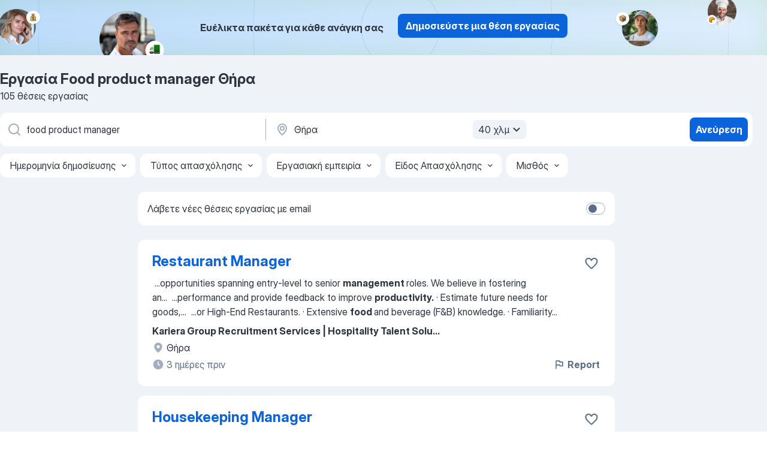

--- FILE ---
content_type: text/html
request_url: https://gr.jooble.org/%CE%B5%CF%81%CE%B3%CE%B1%CF%83%CE%AF%CE%B1-food-product-manager/%CE%98%CE%AE%CF%81%CE%B1
body_size: 104855
content:
<!DOCTYPE html><html lang="el" xmlns="http://www.w3.org/1999/xhtml"><head><meta charset="utf-8"><link data-chunk="app" rel="stylesheet" href="/assets/app.37da070734baa2c47f81.css"><link data-chunk="SERP" rel="stylesheet" href="/assets/SERP.db3f21fe7a05c45311a0.css"><meta name="viewport" content="width=device-width,initial-scale=1.0,maximum-scale=5" /><meta property="og:site_name" content="Jooble" /><meta property="og:locale" content="el" /><meta property="og:type" content="website" /><meta name="msvalidate.01" content="4E93DB804C5CCCD5B3AFF7486D4B2757" /><meta name="format-detection" content="telephone=no"><link rel="preconnect" href="https://www.googletagmanager.com" /><link rel="preconnect" href="https://www.google-analytics.com" /><link rel="dns-prefetch" href="https://www.google.com" /><link rel="dns-prefetch" href="https://apis.google.com" /><link rel="dns-prefetch" href="https://connect.facebook.net" /><link rel="dns-prefetch" href="https://www.facebook.com" /><link href="https://data-gr.jooble.org/assets/fonts/inter-display.css" rel="stylesheet"><link href="https://data-gr.jooble.org/assets/fonts/segoe.css" rel="stylesheet"><link rel="apple-touch-icon" href="/assets/images/favicon/ua/apple-touch-icon.png?v=4" /><link rel="apple-touch-icon" sizes="57x57" href="/assets/images/favicon/ua/apple-touch-icon-57x57.png?v=4" /><link rel="apple-touch-icon" sizes="60x60" href="/assets/images/favicon/ua/apple-touch-icon-60x60.png?v=4" /><link rel="apple-touch-icon" sizes="72x72" href="/assets/images/favicon/ua/apple-touch-icon-72x72.png?v=4" /><link rel="apple-touch-icon" sizes="76x76" href="/assets/images/favicon/ua/apple-touch-icon-76x76.png?v=4" /><link rel="apple-touch-icon" sizes="114x114" href="/assets/images/favicon/ua/apple-touch-icon-114x114.png?v=4" /><link rel="apple-touch-icon" sizes="120x120" href="/assets/images/favicon/ua/apple-touch-icon-120x120.png?v=4" /><link rel="apple-touch-icon" sizes="144x144" href="/assets/images/favicon/ua/apple-touch-icon-144x144.png?v=4" /><link rel="apple-touch-icon" sizes="152x152" href="/assets/images/favicon/ua/apple-touch-icon-152x152.png?v=4" /><link rel="apple-touch-icon" sizes="180x180" href="/assets/images/favicon/ua/apple-touch-icon-180x180.png?v=4" /><link rel="icon" type="image/png" sizes="16x16" href="/assets/images/favicon/ua/favicon-16x16.png?v=4"><link rel="icon" type="image/png" sizes="32x32" href="/assets/images/favicon/ua/favicon-32x32.png?v=4"><link rel="icon" type="image/png" sizes="48x48" href="/assets/images/favicon/ua/android-chrome-48x48.png?v=4"><link rel="icon" type="image/png" sizes="96x96" href="/assets/images/favicon/ua/android-chrome-96x96.png?v=4"><link rel="icon" type="image/png" sizes="144x144" href="/assets/images/favicon/ua/android-chrome-144x144.png?v=4"><link rel="icon" type="image/png" sizes="192x192" href="/assets/images/favicon/ua/android-chrome-192x192.png?v=4"><link rel="icon" type="image/png" sizes="194x194" href="/assets/images/favicon/ua/favicon-194x194.png?v=4"><link rel="icon" type="image/png" sizes="256x256" href="/assets/images/favicon/ua/android-chrome-256x256.png?v=4"><link rel="icon" type="image/png" sizes="384x384" href="/assets/images/favicon/ua/android-chrome-384x384.png?v=4"><link rel="icon" type="image/png" sizes="512x512" href="/assets/images/favicon/ua/android-chrome-512x512.png?v=4"><link rel="shortcut icon" type="image/x-icon" href="/assets/images/favicon/ua/favicon-ua.ico?v=4"><link rel="icon" href="/assets/images/favicon/ua/icon.svg?v=4" sizes="any" type="image/svg+xml"><meta name="msapplication-tooltip" content="Jooble"><meta name="msapplication-config" content="/browserconfig.xml"><meta name="msapplication-TileColor" content="#ffffff"><meta name="msapplication-TileImage" content="/assets/images/favicon/ua/mstile-144x144.png?v=4"><meta name="theme-color" content="#ffffff"><meta name="ir-site-verification-token" content="-1337664224"><script type="text/javascript" charset="utf-8">(function(g,o){g[o]=g[o]||function(){(g[o]['q']=g[o]['q']||[]).push(arguments)},g[o]['t']=1*new Date})(window,'_googCsa'); </script><script>!function(){if('PerformanceLongTaskTiming' in window) {var g=window.__tti={e:[]};g.o = new PerformanceObserver(function(l){g.e = g.e.concat(l.getEntries())});g.o.observe({entryTypes:['longtask']})}}();</script><script>!function(){var e,t,n,i,r={passive:!0,capture:!0},a=new Date,o=function(){i=[],t=-1,e=null,f(addEventListener)},c=function(i,r){e||(e=r,t=i,n=new Date,f(removeEventListener),u())},u=function(){if(t>=0&&t<n-a){var r={entryType:"first-input",name:e.type,target:e.target,cancelable:e.cancelable,startTime:e.timeStamp,processingStart:e.timeStamp+t};i.forEach((function(e){e(r)})),i=[]}},s=function(e){if(e.cancelable){var t=(e.timeStamp>1e12?new Date:performance.now())-e.timeStamp;"pointerdown"==e.type?function(e,t){var n=function(){c(e,t),a()},i=function(){a()},a=function(){removeEventListener("pointerup",n,r),removeEventListener("pointercancel",i,r)};addEventListener("pointerup",n,r),addEventListener("pointercancel",i,r)}(t,e):c(t,e)}},f=function(e){["mousedown","keydown","touchstart","pointerdown"].forEach((function(t){return e(t,s,r)}))},p="hidden"===document.visibilityState?0:1/0;addEventListener("visibilitychange",(function e(t){"hidden"===document.visibilityState&&(p=t.timeStamp,removeEventListener("visibilitychange",e,!0))}),!0);o(),self.webVitals={firstInputPolyfill:function(e){i.push(e),u()},resetFirstInputPolyfill:o,get firstHiddenTime(){return p}}}();</script><title data-rh="true">Εργασία: Food product manager Θήρα - Ιανουάριος 2026 (Tώρα πρόσληψη!) - Jooble</title><link data-rh="true" rel="canonical" href="https://gr.jooble.org/%CE%B5%CF%81%CE%B3%CE%B1%CF%83%CE%AF%CE%B1-food-product-manager/%CE%98%CE%AE%CF%81%CE%B1"/><link data-rh="true" hreflang="el-GR" rel="alternate" href="https://gr.jooble.org/%CE%B5%CF%81%CE%B3%CE%B1%CF%83%CE%AF%CE%B1-food-product-manager/%CE%98%CE%AE%CF%81%CE%B1"/><meta data-rh="true" name="keywords" content="Εργασία Food product manager Θήρα, δουλεια Food product manager Θήρα, εργασία, δουλεια"/><meta data-rh="true" name="description" content="Νέες θέσεις - Food product manager Θήρα. Πλήρης, προσωρινή και μερική απασχόληση. Ανταγωνιστική αμοιβή. Πραγματικοί εργοδότες. Δωρεάν, γρήγορος και εύκολος τρόπος αναζήτησης εργασίας σε 25.000+ τρέχουσες ανακοινώσεις θέσεων εργασίας."/><meta data-rh="true" property="og:image" content="/assets/images/open_graph/og_image.png"/><meta data-rh="true" property="og:url" content="https://gr.jooble.org/%CE%B5%CF%81%CE%B3%CE%B1%CF%83%CE%AF%CE%B1-food-product-manager/%CE%98%CE%AE%CF%81%CE%B1"/><meta data-rh="true" property="og:title" content="Εργασία: Food product manager Θήρα - Ιανουάριος 2026 (Tώρα πρόσληψη!) - Jooble"/><meta data-rh="true" property="og:description" content="Νέες θέσεις - Food product manager Θήρα. Πλήρης, προσωρινή και μερική απασχόληση. Ανταγωνιστική αμοιβή. Πραγματικοί εργοδότες. Δωρεάν, γρήγορος και εύκολος τρόπος αναζήτησης εργασίας σε 25.000+ τρέχουσες ανακοινώσεις θέσεων εργασίας."/><script data-rh="true" type="application/ld+json">{"@context":"https://schema.org","@type":"BreadcrumbList","itemListElement":[[{"@type":"ListItem","position":1,"item":{"@id":"https://gr.jooble.org","name":"Εργασία"}},{"@type":"ListItem","position":2,"item":{"@id":"https://gr.jooble.org/%CE%B5%CF%81%CE%B3%CE%B1%CF%83%CE%AF%CE%B1/%CE%98%CE%AE%CF%81%CE%B1","name":"Εργασία Θήρα"}},{"@type":"ListItem","position":3,"item":{"@id":"https://gr.jooble.org/%CE%B5%CF%81%CE%B3%CE%B1%CF%83%CE%AF%CE%B1-food-product-manager","name":"Food product manager"}},{"@type":"ListItem","position":4,"item":{"name":"Food product manager Θήρα"}}]]}</script><script data-rh="true" type="application/ld+json">{"@context":"https://schema.org","@type":"ItemList","numberOfItems":105,"itemListElement":[[{"@type":"ListItem","position":1,"url":"https://gr.jooble.org/jdp/6843948254496497008"},{"@type":"ListItem","position":2,"url":"https://gr.jooble.org/jdp/-1144110339201293534"},{"@type":"ListItem","position":3,"url":"https://gr.jooble.org/jdp/-201780584711480448"},{"@type":"ListItem","position":4,"url":"https://gr.jooble.org/jdp/-5548267327451935721"},{"@type":"ListItem","position":5,"url":"https://gr.jooble.org/jdp/9085807741004886438"},{"@type":"ListItem","position":6,"url":"https://gr.jooble.org/jdp/-3912559963422341611"},{"@type":"ListItem","position":7,"url":"https://gr.jooble.org/jdp/5847011299027873268"},{"@type":"ListItem","position":8,"url":"https://gr.jooble.org/jdp/7584625788395102656"},{"@type":"ListItem","position":9,"url":"https://gr.jooble.org/jdp/-186487851892118554"},{"@type":"ListItem","position":10,"url":"https://gr.jooble.org/jdp/1562680865256496712"},{"@type":"ListItem","position":11,"url":"https://gr.jooble.org/jdp/2075216937116362764"},{"@type":"ListItem","position":12,"url":"https://gr.jooble.org/jdp/-1135521076108958009"},{"@type":"ListItem","position":13,"url":"https://gr.jooble.org/jdp/-2613711667055850812"},{"@type":"ListItem","position":14,"url":"https://gr.jooble.org/jdp/-2681309041758997873"},{"@type":"ListItem","position":15,"url":"https://gr.jooble.org/jdp/-2141644966453217653"},{"@type":"ListItem","position":16,"url":"https://gr.jooble.org/jdp/7305081958439563543"},{"@type":"ListItem","position":17,"url":"https://gr.jooble.org/jdp/4261107799318117737"},{"@type":"ListItem","position":18,"url":"https://gr.jooble.org/jdp/-4801971217561837187"},{"@type":"ListItem","position":19,"url":"https://gr.jooble.org/jdp/2024980195427483140"},{"@type":"ListItem","position":20,"url":"https://gr.jooble.org/jdp/9189894355838261270"},{"@type":"ListItem","position":21,"url":"https://gr.jooble.org/jdp/7817768889383299184"},{"@type":"ListItem","position":22,"url":"https://gr.jooble.org/jdp/-8556188979274163933"},{"@type":"ListItem","position":23,"url":"https://gr.jooble.org/jdp/-3691514398849726139"},{"@type":"ListItem","position":24,"url":"https://gr.jooble.org/jdp/-5128007954759341839"},{"@type":"ListItem","position":25,"url":"https://gr.jooble.org/jdp/-4910777925893830236"},{"@type":"ListItem","position":26,"url":"https://gr.jooble.org/jdp/2132559384634764457"},{"@type":"ListItem","position":27,"url":"https://gr.jooble.org/jdp/4171376419877218992"},{"@type":"ListItem","position":28,"url":"https://gr.jooble.org/jdp/-5089295443522459228"},{"@type":"ListItem","position":29,"url":"https://gr.jooble.org/jdp/-1263218033798144581"},{"@type":"ListItem","position":30,"url":"https://gr.jooble.org/jdp/5981903789571276570"}]]}</script></head><body ondragstart="return false"><div id="app"><div class="zR2N9v"><div class="_1G2nM4"><div></div><div class="AdTIXI woPAA+"><div class="VE4p9u"><img class="DQhyy9" src="/assets/images/new_lead_generation_banner/balkansManagers/moneyManager.png" alt="recommendations"/><img class="mTzoVA" src="/assets/images/new_lead_generation_banner/balkansManagers/carManager.png" alt="recommendations"/><img class="gLHmAV" src="/assets/images/new_lead_generation_banner/balkansManagers/boxManager.png" alt="recommendations"/><img class="Xn743Z" src="/assets/images/new_lead_generation_banner/balkansManagers/crouasantManager.png" alt="recommendations"/><img class="_69aNPU" src="/assets/images/new_lead_generation_banner/balkansManagers/littleCircle.png" alt="ellipse1"/><img class="hZRTn-" src="/assets/images/new_lead_generation_banner/balkansManagers/middleCircle.png" alt="ellipse2"/><img class="SnOgsk" src="/assets/images/new_lead_generation_banner/balkansManagers/largeCircle.png" alt="ellipse3"/></div><div class="_0nboYv"><p class="vtU8oW">Ευέλικτα πακέτα για κάθε ανάγκη σας</p><div class="IzeitS GsYJWj"><a class="yJhQFR PXIcBe _3JjIut E3AGJQ jsQWug PnPr9y" target="_blank" data-test-name="_newLeadGenerationEmployerButton" href="/employer/promo?eref=leadgenbanner">Δημοσιεύστε μια θέση εργασίας</a></div></div></div><div id="serpContainer" class="_0CG45k"><div class="+MdXgT"><header class="VavEB9"><div class="qD9dwK"><h1 class="_518B8Z">Εργασία Food product manager Θήρα</h1><div company="p" class="cXVOTD">105 θέσεις εργασίας</div></div><div class=""><form class="CXE+FW" data-test-name="_searchForm"><div class="tXoMlu"><div class="kySr3o EIHqTW"><div class="H-KSNn"><div class="Y6LTZC RKazSn"><div class="_0vIToK"><svg class="BC4g2E abyhUO gexuVd kPZVKg"><use xlink:href="/assets/sprite.1oxueCVBzlo-hocQRlhy.svg#icon-magnifier-usage"></use></svg><input id="input_:R55j8h:" class="_2cXMBT aHpE4r _5sX2B+" placeholder="Ψάχνω για θέσεις εργασίας..." type="text" spellcheck="false" name="keyword" autoComplete="off" autoCapitalize="off" data-test-name="_searchFormKeywordInput" aria-label="Τι θέση ψάχνετε;" value="food product manager"/></div></div></div></div><div class="kySr3o _9+Weu7"><div class="H-KSNn"><div class="Y6LTZC RKazSn"><div class="_0vIToK"><svg class="BC4g2E abyhUO gexuVd kPZVKg"><use xlink:href="/assets/sprite.1oxueCVBzlo-hocQRlhy.svg#icon-map_marker-usage"></use></svg><input id="tbRegion" class="_2cXMBT aHpE4r _5sX2B+" placeholder="Στην περιοχή..." type="text" spellcheck="false" name="region" autoComplete="off" autoCapitalize="off" data-test-name="_searchFormRegionInput" aria-label="Υποδείξτε την πόλη στην οποία αναζητάτε εργασία" value="Θήρα"/></div><div class="hQwOE1"><div class="-xWR9w" data-test-name="_radiusSelect"><button type="button" class="VMdYVt i6dNg1 oUsVL7 -A9fYs mO9zne">40 χλμ<span class="njVmSf"><svg class="KaSFrq JAzKjj GM7Sgs MQl7R9"><use xlink:href="/assets/sprite.1oxueCVBzlo-hocQRlhy.svg#icon-chevron_down-usage"></use></svg></span></button></div></div></div></div></div></div><button type="submit" class="VMdYVt i6dNg1 oUsVL7 xVPKbj ZuTpxY">Ανεύρεση</button></form></div><div class="p7hDF8"><div class="apmZrt" data-test-name="_smartTagsFilter" role="region" aria-label="Filters"><button type="button" class="wYznI5"><span class="_1apRDx">Ημερομηνία δημοσίευσης</span><svg class="KaSFrq DuJhnH GM7Sgs _398Jb4"><use xlink:href="/assets/sprite.1oxueCVBzlo-hocQRlhy.svg#icon-chevron_down-usage"></use></svg></button><button type="button" class="wYznI5"><span class="_1apRDx">Τύπος απασχόλησης</span><svg class="KaSFrq DuJhnH GM7Sgs _398Jb4"><use xlink:href="/assets/sprite.1oxueCVBzlo-hocQRlhy.svg#icon-chevron_down-usage"></use></svg></button><button type="button" class="wYznI5"><span class="_1apRDx">Εργασιακή εμπειρία</span><svg class="KaSFrq DuJhnH GM7Sgs _398Jb4"><use xlink:href="/assets/sprite.1oxueCVBzlo-hocQRlhy.svg#icon-chevron_down-usage"></use></svg></button><button type="button" class="wYznI5"><span class="_1apRDx">Είδος Απασχόλησης</span><svg class="KaSFrq DuJhnH GM7Sgs _398Jb4"><use xlink:href="/assets/sprite.1oxueCVBzlo-hocQRlhy.svg#icon-chevron_down-usage"></use></svg></button><button type="button" class="wYznI5"><span class="_1apRDx">Μισθός</span><svg class="KaSFrq DuJhnH GM7Sgs _398Jb4"><use xlink:href="/assets/sprite.1oxueCVBzlo-hocQRlhy.svg#icon-chevron_down-usage"></use></svg></button></div></div></header><div class="y+s7YY"><div class="Amjssv"><main class="toVmC+" role="main"><div class="NeCPdn" id="topBarContainer"><div class="dKIuea"><div class="pfddcp xPgV1+"><div class="Z7rxKJ"><span class="ahUpuK">Λάβετε νέες θέσεις εργασίας με email</span><div class="rV3P9b H6hBvI RDT4pD seXaaO"><input id="SubscriptionSwitcher" type="checkbox" tabindex="-1" aria-label="SubscriptionSwitcher"/><label for="SubscriptionSwitcher" tabindex="0" role="switch" aria-checked="false" data-focus-target="SubscriptionSwitcher"><span data-switch="pill" data-caption="false"><span data-switch="round"></span></span></label></div></div></div></div></div><div class="bXbgrv" id="serpContent"><div><div class="infinite-scroll-component__outerdiv"><div class="infinite-scroll-component ZbPfXY _serpContentBlock" style="height:auto;overflow:auto;-webkit-overflow-scrolling:touch"><div><ul class="kiBEcn"><li></li><li><div id="6843948254496497008" data-test-name="_jobCard" class="+n4WEb rHG1ci"><div class="_9q4Aij"><h2 class="jA9gFS dUatPc"><a class="_8w9Ce2 tUC4Fj _6i4Nb0 wtCvxI job_card_link" target="_blank" href="https://gr.jooble.org/jdp/6843948254496497008">Restaurant Manager</a></h2><div class="_5A-eEY"><div class="Bdpujj"><button type="button" class="ZapzXe _9WpygY XEfYdx JFkX+L vMdXr7 RNbuqd" data-test-name="jobFavoritesButton__6843948254496497008" aria-label="Αποθηκεύστε την κενή θέση εργασίας στα αγαπημένα"><span class="H2e2t1 +gVFyQ"><svg class="KaSFrq JAzKjj _0ng4na"><use xlink:href="/assets/sprite.1oxueCVBzlo-hocQRlhy.svg#icon-heart_outline-usage"></use></svg></span></button></div></div></div><div><div class="QZH8mt"><div class="GEyos4">&nbsp;...<span>opportunities spanning entry-level to senior </span><b>management </b><span>roles. We believe in fostering an</span>...&nbsp;&nbsp;...<span>performance and provide feedback to improve </span><b>productivity.</b><span> 
· Estimate future needs for goods,</span>...&nbsp;&nbsp;...<span>or High-End Restaurants. 
· Extensive </span><b>food </b><span>and beverage (F&B) knowledge. 
· Familiarity</span>...&nbsp;</div><div class="rvi8+s"></div></div><div class="L4BhzZ wrapper__new_tags_design bLrJMm"><div class="j+648w"><button type="button" class="ZapzXe _9WpygY JFkX+L vMdXr7 _9ofHq7" data-test-name="_reportJobButtonSerp"><span class="H2e2t1 w87w0E"><svg class="KaSFrq xY3sEm _0ng4na cS9jE1"><use xlink:href="/assets/sprite.1oxueCVBzlo-hocQRlhy.svg#icon-flag-usage"></use></svg></span>Report</button></div><div class="E6E0jY"><div class="pXyhD4 VeoRvG"><div class="heru4z"><p class="z6WlhX" data-test-name="_companyName">Kariera Group Recruitment Services | Hospitality Talent Solu...</p></div></div><div class="blapLw gj1vO6 fhg31q nxYYVJ" tabindex="-1"><svg class="BC4g2E c6AqqO gexuVd kE3ssB DlQ0Ty icon_gray_soft mdorqd"><use xlink:href="/assets/sprite.1oxueCVBzlo-hocQRlhy.svg#icon-map_marker_filled-usage"></use></svg><div class="caption NTRJBV">Θήρα</div></div><div class="blapLw gj1vO6 fhg31q fGYTou"><svg class="BC4g2E c6AqqO gexuVd kE3ssB DlQ0Ty icon_gray_soft jjtReA"><use xlink:href="/assets/sprite.1oxueCVBzlo-hocQRlhy.svg#icon-clock_filled-usage"></use></svg><div class="caption Vk-5Da">3 ημέρες πριν</div></div></div></div></div></div></li><li><div id="-1144110339201293534" data-test-name="_jobCard" class="+n4WEb rHG1ci"><div class="_9q4Aij"><h2 class="jA9gFS dUatPc"><a class="_8w9Ce2 tUC4Fj _6i4Nb0 wtCvxI job_card_link" target="_blank" href="https://gr.jooble.org/jdp/-1144110339201293534">Housekeeping Manager</a></h2><div class="_5A-eEY"><div class="Bdpujj"><button type="button" class="ZapzXe _9WpygY XEfYdx JFkX+L vMdXr7 RNbuqd" data-test-name="jobFavoritesButton__-1144110339201293534" aria-label="Αποθηκεύστε την κενή θέση εργασίας στα αγαπημένα"><span class="H2e2t1 +gVFyQ"><svg class="KaSFrq JAzKjj _0ng4na"><use xlink:href="/assets/sprite.1oxueCVBzlo-hocQRlhy.svg#icon-heart_outline-usage"></use></svg></span></button></div></div></div><div><div class="QZH8mt"><div class="GEyos4">&nbsp;...<span>KATIKIES  is looking to recruit 
 Housekeeping </span><b>Manager </b><span>
 Job Responsibilities 
 Lead the</span>...&nbsp;&nbsp;...<span>, Maintenance, Sales and Marketing, and </span><b>Food </b><span>& Beverage to ensure that all guestrooms</span>...&nbsp;&nbsp;...<span>abreast of all new equipment and cleaning </span><b>products </b><span>and evaluate their quality, maintain knowledge</span>...&nbsp;</div><div class="rvi8+s"></div></div><div class="L4BhzZ wrapper__new_tags_design bLrJMm"><div class="j+648w"><button type="button" class="ZapzXe _9WpygY JFkX+L vMdXr7 _9ofHq7" data-test-name="_reportJobButtonSerp"><span class="H2e2t1 w87w0E"><svg class="KaSFrq xY3sEm _0ng4na cS9jE1"><use xlink:href="/assets/sprite.1oxueCVBzlo-hocQRlhy.svg#icon-flag-usage"></use></svg></span>Report</button></div><div class="E6E0jY"><div class="pXyhD4 VeoRvG"><div class="heru4z"><p class="z6WlhX" data-test-name="_companyName">Katikies</p></div></div><div class="blapLw gj1vO6 fhg31q nxYYVJ" tabindex="-1"><svg class="BC4g2E c6AqqO gexuVd kE3ssB DlQ0Ty icon_gray_soft mdorqd"><use xlink:href="/assets/sprite.1oxueCVBzlo-hocQRlhy.svg#icon-map_marker_filled-usage"></use></svg><div class="caption NTRJBV">Θήρα</div></div><div class="blapLw gj1vO6 fhg31q fGYTou"><svg class="BC4g2E c6AqqO gexuVd kE3ssB DlQ0Ty icon_gray_soft jjtReA"><use xlink:href="/assets/sprite.1oxueCVBzlo-hocQRlhy.svg#icon-clock_filled-usage"></use></svg><div class="caption Vk-5Da">11 ημέρες πριν</div></div></div></div></div></div></li><li><div id="-201780584711480448" data-test-name="_jobCard" class="+n4WEb rHG1ci"><div class="_9q4Aij"><h2 class="jA9gFS dUatPc"><a class="_8w9Ce2 tUC4Fj _6i4Nb0 wtCvxI job_card_link" target="_blank" href="https://gr.jooble.org/jdp/-201780584711480448">Service Manager</a></h2><div class="_5A-eEY"><div class="Bdpujj"><button type="button" class="ZapzXe _9WpygY XEfYdx JFkX+L vMdXr7 RNbuqd" data-test-name="jobFavoritesButton__-201780584711480448" aria-label="Αποθηκεύστε την κενή θέση εργασίας στα αγαπημένα"><span class="H2e2t1 +gVFyQ"><svg class="KaSFrq JAzKjj _0ng4na"><use xlink:href="/assets/sprite.1oxueCVBzlo-hocQRlhy.svg#icon-heart_outline-usage"></use></svg></span></button></div></div></div><div><div class="QZH8mt"><div class="GEyos4">&nbsp;...<span>Sandblu Resort is currently in search of: 
 Service </span><b>Manager </b><span>
 
 Sandblu: Shaping a new era of ultra-luxury hospitality in Santorini</span>...&nbsp;&nbsp;...<span>Management, or equivalent experience. 
 Significant experience in </span><b>food </b><span>and beverage operations, including supervisory or management</span>...&nbsp;</div><div class="rvi8+s"></div></div><div class="L4BhzZ wrapper__new_tags_design bLrJMm"><div class="j+648w"><button type="button" class="ZapzXe _9WpygY JFkX+L vMdXr7 _9ofHq7" data-test-name="_reportJobButtonSerp"><span class="H2e2t1 w87w0E"><svg class="KaSFrq xY3sEm _0ng4na cS9jE1"><use xlink:href="/assets/sprite.1oxueCVBzlo-hocQRlhy.svg#icon-flag-usage"></use></svg></span>Report</button></div><div class="E6E0jY"><div class="pXyhD4 VeoRvG"><div class="heru4z"><p class="z6WlhX" data-test-name="_companyName">SANDBLU</p></div></div><div class="blapLw gj1vO6 fhg31q nxYYVJ" tabindex="-1"><svg class="BC4g2E c6AqqO gexuVd kE3ssB DlQ0Ty icon_gray_soft mdorqd"><use xlink:href="/assets/sprite.1oxueCVBzlo-hocQRlhy.svg#icon-map_marker_filled-usage"></use></svg><div class="caption NTRJBV">Θήρα</div></div><div class="blapLw gj1vO6 fhg31q fGYTou"><svg class="BC4g2E c6AqqO gexuVd kE3ssB DlQ0Ty icon_gray_soft jjtReA"><use xlink:href="/assets/sprite.1oxueCVBzlo-hocQRlhy.svg#icon-clock_filled-usage"></use></svg><div class="caption Vk-5Da">12 ημέρες πριν</div></div></div></div></div></div></li><li><div id="-5548267327451935721" data-test-name="_jobCard" class="+n4WEb rHG1ci"><div class="_9q4Aij"><h2 class="jA9gFS dUatPc"><a class="_8w9Ce2 tUC4Fj _6i4Nb0 wtCvxI job_card_link" target="_blank" href="https://gr.jooble.org/jdp/-5548267327451935721">Team Manager - Santorini</a></h2><div class="_5A-eEY"><div class="Bdpujj"><button type="button" class="ZapzXe _9WpygY XEfYdx JFkX+L vMdXr7 RNbuqd" data-test-name="jobFavoritesButton__-5548267327451935721" aria-label="Αποθηκεύστε την κενή θέση εργασίας στα αγαπημένα"><span class="H2e2t1 +gVFyQ"><svg class="KaSFrq JAzKjj _0ng4na"><use xlink:href="/assets/sprite.1oxueCVBzlo-hocQRlhy.svg#icon-heart_outline-usage"></use></svg></span></button></div></div></div><div><div class="QZH8mt"><div class="GEyos4">&nbsp;...<span>Join the  Jet2holidays  </span><b>Management </b><span>Team and help us deliver our award-winning service and unforgettable holiday experiences to our valued customers. 
 Supporting your manager, you will Work as One Team with internal & external stakeholders to ensure your team deliver</span>...&nbsp;</div><div class="rvi8+s"></div></div><div class="L4BhzZ wrapper__new_tags_design bLrJMm"><div class="j+648w"><button type="button" class="ZapzXe _9WpygY JFkX+L vMdXr7 _9ofHq7" data-test-name="_reportJobButtonSerp"><span class="H2e2t1 w87w0E"><svg class="KaSFrq xY3sEm _0ng4na cS9jE1"><use xlink:href="/assets/sprite.1oxueCVBzlo-hocQRlhy.svg#icon-flag-usage"></use></svg></span>Report</button></div><div class="E6E0jY"><div class="pXyhD4 VeoRvG"><div class="heru4z"><p class="z6WlhX" data-test-name="_companyName">Jet2holidays</p></div></div><div class="blapLw gj1vO6 fhg31q nxYYVJ" tabindex="-1"><svg class="BC4g2E c6AqqO gexuVd kE3ssB DlQ0Ty icon_gray_soft mdorqd"><use xlink:href="/assets/sprite.1oxueCVBzlo-hocQRlhy.svg#icon-map_marker_filled-usage"></use></svg><div class="caption NTRJBV">Θήρα</div></div><div class="blapLw gj1vO6 fhg31q fGYTou"><svg class="BC4g2E c6AqqO gexuVd kE3ssB DlQ0Ty icon_gray_soft jjtReA"><use xlink:href="/assets/sprite.1oxueCVBzlo-hocQRlhy.svg#icon-clock_filled-usage"></use></svg><div class="caption Vk-5Da">25 ημέρες πριν</div></div></div></div></div></div></li><li><div id="9085807741004886438" data-test-name="_jobCard" class="+n4WEb rHG1ci"><div class="_9q4Aij"><h2 class="jA9gFS dUatPc"><a class="_8w9Ce2 tUC4Fj _6i4Nb0 wtCvxI job_card_link" target="_blank" href="https://gr.jooble.org/jdp/9085807741004886438">Reservations, Sales &amp; Front Office Manager</a></h2><div class="_5A-eEY"><div class="Bdpujj"><button type="button" class="ZapzXe _9WpygY XEfYdx JFkX+L vMdXr7 RNbuqd" data-test-name="jobFavoritesButton__9085807741004886438" aria-label="Αποθηκεύστε την κενή θέση εργασίας στα αγαπημένα"><span class="H2e2t1 +gVFyQ"><svg class="KaSFrq JAzKjj _0ng4na"><use xlink:href="/assets/sprite.1oxueCVBzlo-hocQRlhy.svg#icon-heart_outline-usage"></use></svg></span></button></div></div></div><div><div class="QZH8mt"><div class="GEyos4">&nbsp;...<span>καταλύματος και τους τύπους δωματίων 
 Εποπτεία και διαχείριση όλων των καναλιών κρατήσεων (Ταξιδιωτικοί Πράκτορες, OTAs, Channel </span><b>Manager,</b><span> Ατομικές & Ομαδικές κρατήσεις)
 Φόρτωση και ενημέρωση τιμών, διαθεσιμότητας και προσφορών σε όλες τις πλατφόρμες 
 Στενή συνεργασία</span>...&nbsp;</div><div class="rvi8+s"></div></div><div class="L4BhzZ wrapper__new_tags_design bLrJMm"><div class="j+648w"><button type="button" class="ZapzXe _9WpygY JFkX+L vMdXr7 _9ofHq7" data-test-name="_reportJobButtonSerp"><span class="H2e2t1 w87w0E"><svg class="KaSFrq xY3sEm _0ng4na cS9jE1"><use xlink:href="/assets/sprite.1oxueCVBzlo-hocQRlhy.svg#icon-flag-usage"></use></svg></span>Report</button></div><div class="E6E0jY"><div class="pXyhD4 VeoRvG"><div class="heru4z"><p class="z6WlhX" data-test-name="_companyName">WEST EAST SUITES</p></div></div><div class="blapLw gj1vO6 fhg31q nxYYVJ" tabindex="-1"><svg class="BC4g2E c6AqqO gexuVd kE3ssB DlQ0Ty icon_gray_soft mdorqd"><use xlink:href="/assets/sprite.1oxueCVBzlo-hocQRlhy.svg#icon-map_marker_filled-usage"></use></svg><div class="caption NTRJBV">Θήρα</div></div><div class="blapLw gj1vO6 fhg31q fGYTou"><svg class="BC4g2E c6AqqO gexuVd kE3ssB DlQ0Ty icon_gray_soft jjtReA"><use xlink:href="/assets/sprite.1oxueCVBzlo-hocQRlhy.svg#icon-clock_filled-usage"></use></svg><div class="caption Vk-5Da">11 ημέρες πριν</div></div></div></div></div></div></li><li><div id="-3912559963422341611" data-test-name="_jobCard" class="+n4WEb rHG1ci"><div class="_9q4Aij"><h2 class="jA9gFS dUatPc"><a class="_8w9Ce2 tUC4Fj _6i4Nb0 wtCvxI job_card_link" target="_blank" href="https://gr.jooble.org/jdp/-3912559963422341611">Storage Manager | Santorini</a></h2><div class="_5A-eEY"><div class="Bdpujj"><button type="button" class="ZapzXe _9WpygY XEfYdx JFkX+L vMdXr7 RNbuqd" data-test-name="jobFavoritesButton__-3912559963422341611" aria-label="Αποθηκεύστε την κενή θέση εργασίας στα αγαπημένα"><span class="H2e2t1 +gVFyQ"><svg class="KaSFrq JAzKjj _0ng4na"><use xlink:href="/assets/sprite.1oxueCVBzlo-hocQRlhy.svg#icon-heart_outline-usage"></use></svg></span></button></div></div></div><div><div class="QZH8mt"><div class="GEyos4">&nbsp;...<span>About us 
 Empiria Group  owns, </span><b>manages,</b><span> and operates a distinctive collection of luxury</span>...&nbsp;&nbsp;...<span>operational departments—including Housekeeping, </span><b>Food </b><span>& Beverage, Engineering, and Front Office</span>...&nbsp;&nbsp;...<span>including F&B perishables and sensitive </span><b>products.</b><span> 
 Support financial audits through</span>...&nbsp;</div><div class="rvi8+s"></div></div><div class="L4BhzZ wrapper__new_tags_design bLrJMm"><div class="j+648w"><button type="button" class="ZapzXe _9WpygY JFkX+L vMdXr7 _9ofHq7" data-test-name="_reportJobButtonSerp"><span class="H2e2t1 w87w0E"><svg class="KaSFrq xY3sEm _0ng4na cS9jE1"><use xlink:href="/assets/sprite.1oxueCVBzlo-hocQRlhy.svg#icon-flag-usage"></use></svg></span>Report</button></div><div class="E6E0jY"><div class="pXyhD4 VeoRvG"><div class="heru4z"><p class="z6WlhX" data-test-name="_companyName">Empiria Group</p></div></div><div class="blapLw gj1vO6 fhg31q nxYYVJ" tabindex="-1"><svg class="BC4g2E c6AqqO gexuVd kE3ssB DlQ0Ty icon_gray_soft mdorqd"><use xlink:href="/assets/sprite.1oxueCVBzlo-hocQRlhy.svg#icon-map_marker_filled-usage"></use></svg><div class="caption NTRJBV">Θήρα</div></div><div class="blapLw gj1vO6 fhg31q fGYTou"><svg class="BC4g2E c6AqqO gexuVd kE3ssB DlQ0Ty icon_gray_soft jjtReA"><use xlink:href="/assets/sprite.1oxueCVBzlo-hocQRlhy.svg#icon-clock_filled-usage"></use></svg><div class="caption Vk-5Da">12 ημέρες πριν</div></div></div></div></div></div></li><li><div id="5847011299027873268" data-test-name="_jobCard" class="+n4WEb rHG1ci"><div class="_9q4Aij"><h2 class="jA9gFS dUatPc"><a class="_8w9Ce2 tUC4Fj _6i4Nb0 wtCvxI job_card_link" target="_blank" href="https://gr.jooble.org/jdp/5847011299027873268">Restaurant Manager- Luxury Resort, Santorini</a></h2><div class="_5A-eEY"><div class="Bdpujj"><button type="button" class="ZapzXe _9WpygY XEfYdx JFkX+L vMdXr7 RNbuqd" data-test-name="jobFavoritesButton__5847011299027873268" aria-label="Αποθηκεύστε την κενή θέση εργασίας στα αγαπημένα"><span class="H2e2t1 +gVFyQ"><svg class="KaSFrq JAzKjj _0ng4na"><use xlink:href="/assets/sprite.1oxueCVBzlo-hocQRlhy.svg#icon-heart_outline-usage"></use></svg></span></button></div></div></div><div><div class="QZH8mt"><div class="GEyos4">&nbsp;...<span>Donkey Hotels & Resorts 
 Restaurant </span><b>Manager-</b><span> Nous Santorini 
 Key Responsibilities:</span>...&nbsp;&nbsp;...<span>performance and provide feedback to improve </span><b>productivity.</b><span> 
 Estimate future needs for goods,</span>...&nbsp;&nbsp;...<span>Resorts or High-End Restaurants. 
 Extensive </span><b>food </b><span>and beverage (F&B) knowledge.</span>...&nbsp;</div><div class="rvi8+s"></div></div><div class="L4BhzZ wrapper__new_tags_design bLrJMm"><div class="j+648w"><button type="button" class="ZapzXe _9WpygY JFkX+L vMdXr7 _9ofHq7" data-test-name="_reportJobButtonSerp"><span class="H2e2t1 w87w0E"><svg class="KaSFrq xY3sEm _0ng4na cS9jE1"><use xlink:href="/assets/sprite.1oxueCVBzlo-hocQRlhy.svg#icon-flag-usage"></use></svg></span>Report</button></div><div class="E6E0jY"><div class="pXyhD4 VeoRvG"><div class="heru4z"><p class="z6WlhX" data-test-name="_companyName">DONKEY HOTELS AE</p></div></div><div class="blapLw gj1vO6 fhg31q nxYYVJ" tabindex="-1"><svg class="BC4g2E c6AqqO gexuVd kE3ssB DlQ0Ty icon_gray_soft mdorqd"><use xlink:href="/assets/sprite.1oxueCVBzlo-hocQRlhy.svg#icon-map_marker_filled-usage"></use></svg><div class="caption NTRJBV">Θήρα</div></div><div class="blapLw gj1vO6 fhg31q fGYTou"><svg class="BC4g2E c6AqqO gexuVd kE3ssB DlQ0Ty icon_gray_soft jjtReA"><use xlink:href="/assets/sprite.1oxueCVBzlo-hocQRlhy.svg#icon-clock_filled-usage"></use></svg><div class="caption Vk-5Da">19 ημέρες πριν</div></div></div></div></div></div></li><li></li><li><div id="7584625788395102656" data-test-name="_jobCard" class="+n4WEb rHG1ci"><div class="_9q4Aij"><h2 class="jA9gFS dUatPc"><a class="_8w9Ce2 tUC4Fj _6i4Nb0 wtCvxI job_card_link" target="_blank" href="https://gr.jooble.org/jdp/7584625788395102656">Restaurant Manager - Domes Novos Santorini</a></h2><div class="_5A-eEY"><div class="Bdpujj"><button type="button" class="ZapzXe _9WpygY XEfYdx JFkX+L vMdXr7 RNbuqd" data-test-name="jobFavoritesButton__7584625788395102656" aria-label="Αποθηκεύστε την κενή θέση εργασίας στα αγαπημένα"><span class="H2e2t1 +gVFyQ"><svg class="KaSFrq JAzKjj _0ng4na"><use xlink:href="/assets/sprite.1oxueCVBzlo-hocQRlhy.svg#icon-heart_outline-usage"></use></svg></span></button></div></div></div><div><div class="QZH8mt"><div class="GEyos4">&nbsp;...<span>highly energetic and passionate  Restaurant </span><b>Manager </b><span> , joining our team at  Domes Novos</span>...&nbsp;&nbsp;...<span>will not only maintain high standards of </span><b>food </b><span>and beverage service but also create a welcoming</span>...&nbsp;&nbsp;...<span>and provides feedback to improve </span><b>productivity.</b><span> 
 Train, motivate, coach, and</span>...&nbsp;</div><div class="rvi8+s"></div></div><div class="L4BhzZ wrapper__new_tags_design bLrJMm"><div class="j+648w"><button type="button" class="ZapzXe _9WpygY JFkX+L vMdXr7 _9ofHq7" data-test-name="_reportJobButtonSerp"><span class="H2e2t1 w87w0E"><svg class="KaSFrq xY3sEm _0ng4na cS9jE1"><use xlink:href="/assets/sprite.1oxueCVBzlo-hocQRlhy.svg#icon-flag-usage"></use></svg></span>Report</button></div><div class="E6E0jY"><div class="pXyhD4 VeoRvG"><div class="heru4z"><p class="z6WlhX" data-test-name="_companyName">DOMES RESORTS</p></div></div><div class="blapLw gj1vO6 fhg31q nxYYVJ" tabindex="-1"><svg class="BC4g2E c6AqqO gexuVd kE3ssB DlQ0Ty icon_gray_soft mdorqd"><use xlink:href="/assets/sprite.1oxueCVBzlo-hocQRlhy.svg#icon-map_marker_filled-usage"></use></svg><div class="caption NTRJBV">Θήρα</div></div><div class="blapLw gj1vO6 fhg31q fGYTou"><svg class="BC4g2E c6AqqO gexuVd kE3ssB DlQ0Ty icon_gray_soft jjtReA"><use xlink:href="/assets/sprite.1oxueCVBzlo-hocQRlhy.svg#icon-clock_filled-usage"></use></svg><div class="caption Vk-5Da">25 ημέρες πριν</div></div></div></div></div></div></li><li><div id="-186487851892118554" data-test-name="_jobCard" class="+n4WEb rHG1ci"><div class="_9q4Aij"><h2 class="jA9gFS dUatPc"><a class="_8w9Ce2 tUC4Fj _6i4Nb0 wtCvxI job_card_link" target="_blank" href="https://gr.jooble.org/jdp/-186487851892118554">Sous Chef</a></h2><div class="_5A-eEY"><div class="Bdpujj"><button type="button" class="ZapzXe _9WpygY XEfYdx JFkX+L vMdXr7 RNbuqd" data-test-name="jobFavoritesButton__-186487851892118554" aria-label="Αποθηκεύστε την κενή θέση εργασίας στα αγαπημένα"><span class="H2e2t1 +gVFyQ"><svg class="KaSFrq JAzKjj _0ng4na"><use xlink:href="/assets/sprite.1oxueCVBzlo-hocQRlhy.svg#icon-heart_outline-usage"></use></svg></span></button></div></div></div><div><div class="QZH8mt"><div class="GEyos4">&nbsp;...<span>with diverse opportunities spanning entry-level to senior </span><b>management </b><span>roles. We believe in fostering an environment where your</span>...&nbsp;&nbsp;...<span>kitchen staff across all stations. 
· Coordinate daily </span><b>food </b><span>preparation and </span><b>production </b><span>to meet service requirements. 
· Ensure consistency in</span>...&nbsp;</div><div class="rvi8+s"></div></div><div class="L4BhzZ wrapper__new_tags_design bLrJMm"><div class="j+648w"><button type="button" class="ZapzXe _9WpygY JFkX+L vMdXr7 _9ofHq7" data-test-name="_reportJobButtonSerp"><span class="H2e2t1 w87w0E"><svg class="KaSFrq xY3sEm _0ng4na cS9jE1"><use xlink:href="/assets/sprite.1oxueCVBzlo-hocQRlhy.svg#icon-flag-usage"></use></svg></span>Report</button></div><div class="E6E0jY"><div class="pXyhD4 VeoRvG"><div class="heru4z"><p class="z6WlhX" data-test-name="_companyName">Kariera Group Recruitment Services | Hospitality Talent Solu...</p></div></div><div class="blapLw gj1vO6 fhg31q nxYYVJ" tabindex="-1"><svg class="BC4g2E c6AqqO gexuVd kE3ssB DlQ0Ty icon_gray_soft mdorqd"><use xlink:href="/assets/sprite.1oxueCVBzlo-hocQRlhy.svg#icon-map_marker_filled-usage"></use></svg><div class="caption NTRJBV">Θήρα</div></div><div class="blapLw gj1vO6 fhg31q fGYTou"><svg class="BC4g2E c6AqqO gexuVd kE3ssB DlQ0Ty icon_gray_soft jjtReA"><use xlink:href="/assets/sprite.1oxueCVBzlo-hocQRlhy.svg#icon-clock_filled-usage"></use></svg><div class="caption Vk-5Da">3 ημέρες πριν</div></div></div></div></div></div></li><li><div id="1562680865256496712" data-test-name="_jobCard" class="+n4WEb rHG1ci"><div class="_9q4Aij"><h2 class="jA9gFS dUatPc"><a class="_8w9Ce2 tUC4Fj _6i4Nb0 wtCvxI job_card_link" target="_blank" href="https://gr.jooble.org/jdp/1562680865256496712">F&amp;B Manager | Vedema, a Luxury Collection Resort (Season 2026)</a></h2><div class="_5A-eEY"><div class="Bdpujj"><button type="button" class="ZapzXe _9WpygY XEfYdx JFkX+L vMdXr7 RNbuqd" data-test-name="jobFavoritesButton__1562680865256496712" aria-label="Αποθηκεύστε την κενή θέση εργασίας στα αγαπημένα"><span class="H2e2t1 +gVFyQ"><svg class="KaSFrq JAzKjj _0ng4na"><use xlink:href="/assets/sprite.1oxueCVBzlo-hocQRlhy.svg#icon-heart_outline-usage"></use></svg></span></button></div></div></div><div><div class="QZH8mt"><div class="GEyos4">&nbsp;...<span>F&B </span><b>Manager </b><span>
 About us 
 Empiria Group  owns, manages, and operates a distinctive collection</span>...&nbsp;&nbsp;...<span>B Manager  oversees the full spectrum of </span><b>food </b><span>and beverage operations, including</span>...&nbsp;&nbsp;...<span>consistency of all culinary and beverage </span><b>products.</b><span> 
 Drive revenue growth through menu engineering</span>...&nbsp;</div><div class="rvi8+s"></div></div><div class="L4BhzZ wrapper__new_tags_design bLrJMm"><div class="j+648w"><button type="button" class="ZapzXe _9WpygY JFkX+L vMdXr7 _9ofHq7" data-test-name="_reportJobButtonSerp"><span class="H2e2t1 w87w0E"><svg class="KaSFrq xY3sEm _0ng4na cS9jE1"><use xlink:href="/assets/sprite.1oxueCVBzlo-hocQRlhy.svg#icon-flag-usage"></use></svg></span>Report</button></div><div class="E6E0jY"><div class="pXyhD4 VeoRvG"><div class="heru4z"><p class="z6WlhX" data-test-name="_companyName">Empiria Group</p></div></div><div class="blapLw gj1vO6 fhg31q nxYYVJ" tabindex="-1"><svg class="BC4g2E c6AqqO gexuVd kE3ssB DlQ0Ty icon_gray_soft mdorqd"><use xlink:href="/assets/sprite.1oxueCVBzlo-hocQRlhy.svg#icon-map_marker_filled-usage"></use></svg><div class="caption NTRJBV">Θήρα</div></div><div class="blapLw gj1vO6 fhg31q fGYTou"><svg class="BC4g2E c6AqqO gexuVd kE3ssB DlQ0Ty icon_gray_soft jjtReA"><use xlink:href="/assets/sprite.1oxueCVBzlo-hocQRlhy.svg#icon-clock_filled-usage"></use></svg><div class="caption Vk-5Da">12 ημέρες πριν</div></div></div></div></div></div></li><li><div id="2075216937116362764" data-test-name="_jobCard" class="+n4WEb rHG1ci"><div class="_9q4Aij"><h2 class="jA9gFS dUatPc"><a class="_8w9Ce2 tUC4Fj _6i4Nb0 wtCvxI job_card_link" target="_blank" href="https://gr.jooble.org/jdp/2075216937116362764">Warehouse Manager - Domes Novos Santorini</a></h2><div class="_5A-eEY"><div class="Bdpujj"><button type="button" class="ZapzXe _9WpygY XEfYdx JFkX+L vMdXr7 RNbuqd" data-test-name="jobFavoritesButton__2075216937116362764" aria-label="Αποθηκεύστε την κενή θέση εργασίας στα αγαπημένα"><span class="H2e2t1 +gVFyQ"><svg class="KaSFrq JAzKjj _0ng4na"><use xlink:href="/assets/sprite.1oxueCVBzlo-hocQRlhy.svg#icon-heart_outline-usage"></use></svg></span></button></div></div></div><div><div class="QZH8mt"><div class="GEyos4">&nbsp;...<span>Resorts  , ένας από τους ταχύτερα αναπτυσσόμενους ξενοδοχειακούς ομίλους στη Μεσόγειο, προσλαμβάνει  Υπεύθυνο Αποθήκης / Warehouse </span><b>Manager </b><span> για το 5* ξενοδοχείο στο νησί της Σαντορίνης, Domes Novos Santorini, The Autograph Collection. 

 Κύριες Αρμοδιότητες: 
 Οργανωση</span>...&nbsp;</div><div class="rvi8+s"></div></div><div class="L4BhzZ wrapper__new_tags_design bLrJMm"><div class="j+648w"><button type="button" class="ZapzXe _9WpygY JFkX+L vMdXr7 _9ofHq7" data-test-name="_reportJobButtonSerp"><span class="H2e2t1 w87w0E"><svg class="KaSFrq xY3sEm _0ng4na cS9jE1"><use xlink:href="/assets/sprite.1oxueCVBzlo-hocQRlhy.svg#icon-flag-usage"></use></svg></span>Report</button></div><div class="E6E0jY"><div class="pXyhD4 VeoRvG"><div class="heru4z"><p class="z6WlhX" data-test-name="_companyName">DOMES RESORTS</p></div></div><div class="blapLw gj1vO6 fhg31q nxYYVJ" tabindex="-1"><svg class="BC4g2E c6AqqO gexuVd kE3ssB DlQ0Ty icon_gray_soft mdorqd"><use xlink:href="/assets/sprite.1oxueCVBzlo-hocQRlhy.svg#icon-map_marker_filled-usage"></use></svg><div class="caption NTRJBV">Θήρα</div></div><div class="blapLw gj1vO6 fhg31q fGYTou"><svg class="BC4g2E c6AqqO gexuVd kE3ssB DlQ0Ty icon_gray_soft jjtReA"><use xlink:href="/assets/sprite.1oxueCVBzlo-hocQRlhy.svg#icon-clock_filled-usage"></use></svg><div class="caption Vk-5Da">20 ώρες πριν</div></div></div></div></div></div></li><li><div id="-1135521076108958009" data-test-name="_jobCard" class="+n4WEb rHG1ci"><div class="_9q4Aij"><h2 class="jA9gFS dUatPc"><a class="_8w9Ce2 tUC4Fj _6i4Nb0 wtCvxI job_card_link" target="_blank" href="https://gr.jooble.org/jdp/-1135521076108958009">Store Manager Domino´s Pizza | Σαντορίνη</a></h2><div class="_5A-eEY"><div class="Bdpujj"><button type="button" class="ZapzXe _9WpygY XEfYdx JFkX+L vMdXr7 RNbuqd" data-test-name="jobFavoritesButton__-1135521076108958009" aria-label="Αποθηκεύστε την κενή θέση εργασίας στα αγαπημένα"><span class="H2e2t1 +gVFyQ"><svg class="KaSFrq JAzKjj _0ng4na"><use xlink:href="/assets/sprite.1oxueCVBzlo-hocQRlhy.svg#icon-heart_outline-usage"></use></svg></span></button></div></div></div><div><div class="QZH8mt"><div class="GEyos4">&nbsp;...<span>εργασίας 
 Γίνετε μέλος της ομάδας μας Domino´s Pizza στα Φηρά, με 12μηνη λειτουργία ! Αναζητούμε έναν δυναμικό και υπεύθυνο  Store </span><b>Manager </b><span>για να ηγηθεί της ομάδας μας. 
 Αρμοδιότητες: 
 Έλεγχος των διαδικασιών της εταιρείας για διασφάλιση ποιότητας προϊόντων,</span>...&nbsp;</div><div class="rvi8+s"></div></div><div class="L4BhzZ wrapper__new_tags_design bLrJMm"><div class="j+648w"><button type="button" class="ZapzXe _9WpygY JFkX+L vMdXr7 _9ofHq7" data-test-name="_reportJobButtonSerp"><span class="H2e2t1 w87w0E"><svg class="KaSFrq xY3sEm _0ng4na cS9jE1"><use xlink:href="/assets/sprite.1oxueCVBzlo-hocQRlhy.svg#icon-flag-usage"></use></svg></span>Report</button></div><div class="E6E0jY"><div class="pXyhD4 VeoRvG"><div class="heru4z"><p class="z6WlhX" data-test-name="_companyName">Domino´s Pizza</p></div></div><div class="blapLw gj1vO6 fhg31q nxYYVJ" tabindex="-1"><svg class="BC4g2E c6AqqO gexuVd kE3ssB DlQ0Ty icon_gray_soft mdorqd"><use xlink:href="/assets/sprite.1oxueCVBzlo-hocQRlhy.svg#icon-map_marker_filled-usage"></use></svg><div class="caption NTRJBV">Θήρα</div></div><div class="blapLw gj1vO6 fhg31q fGYTou"><svg class="BC4g2E c6AqqO gexuVd kE3ssB DlQ0Ty icon_gray_soft jjtReA"><use xlink:href="/assets/sprite.1oxueCVBzlo-hocQRlhy.svg#icon-clock_filled-usage"></use></svg><div class="caption Vk-5Da">14 ημέρες πριν</div></div></div></div></div></div></li><li><div id="-2613711667055850812" data-test-name="_jobCard" class="+n4WEb rHG1ci"><div class="_9q4Aij"><h2 class="jA9gFS dUatPc"><a class="_8w9Ce2 tUC4Fj _6i4Nb0 wtCvxI job_card_link" target="_blank" href="https://gr.jooble.org/jdp/-2613711667055850812">Guest Experience Manager | Vedema, a Luxury Collection Resort (Season 2026)</a></h2><div class="_5A-eEY"><div class="Bdpujj"><button type="button" class="ZapzXe _9WpygY XEfYdx JFkX+L vMdXr7 RNbuqd" data-test-name="jobFavoritesButton__-2613711667055850812" aria-label="Αποθηκεύστε την κενή θέση εργασίας στα αγαπημένα"><span class="H2e2t1 +gVFyQ"><svg class="KaSFrq JAzKjj _0ng4na"><use xlink:href="/assets/sprite.1oxueCVBzlo-hocQRlhy.svg#icon-heart_outline-usage"></use></svg></span></button></div></div></div><div><div class="QZH8mt"><div class="GEyos4">&nbsp;...<span>Guest Experience </span><b>Manager </b><span>

 About us 
 Empiria Group  owns, manages, and operates a distinctive collection of luxury hotels and villas</span>...&nbsp;&nbsp;...<span>recovery, and guest loyalty. 
 Collaborate closely with </span><b>Food </b><span>& Beverage, Housekeeping, Front Office, and other operational departments</span>...&nbsp;</div><div class="rvi8+s"></div></div><div class="L4BhzZ wrapper__new_tags_design bLrJMm"><div class="j+648w"><button type="button" class="ZapzXe _9WpygY JFkX+L vMdXr7 _9ofHq7" data-test-name="_reportJobButtonSerp"><span class="H2e2t1 w87w0E"><svg class="KaSFrq xY3sEm _0ng4na cS9jE1"><use xlink:href="/assets/sprite.1oxueCVBzlo-hocQRlhy.svg#icon-flag-usage"></use></svg></span>Report</button></div><div class="E6E0jY"><div class="pXyhD4 VeoRvG"><div class="heru4z"><p class="z6WlhX" data-test-name="_companyName">Empiria Group</p></div></div><div class="blapLw gj1vO6 fhg31q nxYYVJ" tabindex="-1"><svg class="BC4g2E c6AqqO gexuVd kE3ssB DlQ0Ty icon_gray_soft mdorqd"><use xlink:href="/assets/sprite.1oxueCVBzlo-hocQRlhy.svg#icon-map_marker_filled-usage"></use></svg><div class="caption NTRJBV">Θήρα</div></div><div class="blapLw gj1vO6 fhg31q fGYTou"><svg class="BC4g2E c6AqqO gexuVd kE3ssB DlQ0Ty icon_gray_soft jjtReA"><use xlink:href="/assets/sprite.1oxueCVBzlo-hocQRlhy.svg#icon-clock_filled-usage"></use></svg><div class="caption Vk-5Da">12 ημέρες πριν</div></div></div></div></div></div></li><li><div id="-2681309041758997873" data-test-name="_jobCard" class="+n4WEb rHG1ci"><div class="_9q4Aij"><h2 class="jA9gFS dUatPc"><a class="_8w9Ce2 tUC4Fj _6i4Nb0 wtCvxI job_card_link" target="_blank" href="https://gr.jooble.org/jdp/-2681309041758997873">Hotel Manager at Mystique, a Luxury Collection Resort</a></h2><div class="_5A-eEY"><div class="Bdpujj"><button type="button" class="ZapzXe _9WpygY XEfYdx JFkX+L vMdXr7 RNbuqd" data-test-name="jobFavoritesButton__-2681309041758997873" aria-label="Αποθηκεύστε την κενή θέση εργασίας στα αγαπημένα"><span class="H2e2t1 +gVFyQ"><svg class="KaSFrq JAzKjj _0ng4na"><use xlink:href="/assets/sprite.1oxueCVBzlo-hocQRlhy.svg#icon-heart_outline-usage"></use></svg></span></button></div></div></div><div><div class="QZH8mt"><div class="GEyos4">&nbsp;...<span>Hotel </span><b>Manager </b><span>at Mystique, a Luxury Collection Resort 

 About us 
 Empiria Group  owns, manages, and operates a distinctive collection of luxury hotels and villas, members of  The Luxury Collection  and  Design Hotels™ by Marriott International  , located in some of</span>...&nbsp;</div><div class="rvi8+s"></div></div><div class="L4BhzZ wrapper__new_tags_design bLrJMm"><div class="j+648w"><button type="button" class="ZapzXe _9WpygY JFkX+L vMdXr7 _9ofHq7" data-test-name="_reportJobButtonSerp"><span class="H2e2t1 w87w0E"><svg class="KaSFrq xY3sEm _0ng4na cS9jE1"><use xlink:href="/assets/sprite.1oxueCVBzlo-hocQRlhy.svg#icon-flag-usage"></use></svg></span>Report</button></div><div class="E6E0jY"><div class="pXyhD4 VeoRvG"><div class="heru4z"><p class="z6WlhX" data-test-name="_companyName">Empiria Group</p></div></div><div class="blapLw gj1vO6 fhg31q nxYYVJ" tabindex="-1"><svg class="BC4g2E c6AqqO gexuVd kE3ssB DlQ0Ty icon_gray_soft mdorqd"><use xlink:href="/assets/sprite.1oxueCVBzlo-hocQRlhy.svg#icon-map_marker_filled-usage"></use></svg><div class="caption NTRJBV">Θήρα</div></div><div class="blapLw gj1vO6 fhg31q fGYTou"><svg class="BC4g2E c6AqqO gexuVd kE3ssB DlQ0Ty icon_gray_soft jjtReA"><use xlink:href="/assets/sprite.1oxueCVBzlo-hocQRlhy.svg#icon-clock_filled-usage"></use></svg><div class="caption Vk-5Da">7 ημέρες πριν</div></div></div></div></div></div></li><li><div id="-2141644966453217653" data-test-name="_jobCard" class="+n4WEb rHG1ci"><div class="_9q4Aij"><h2 class="jA9gFS dUatPc"><a class="_8w9Ce2 tUC4Fj _6i4Nb0 wtCvxI job_card_link" target="_blank" href="https://gr.jooble.org/jdp/-2141644966453217653">Assistant Housekeeping Manager | Vedema, a Luxury Collection Resort (2026)</a></h2><div class="_5A-eEY"><div class="Bdpujj"><button type="button" class="ZapzXe _9WpygY XEfYdx JFkX+L vMdXr7 RNbuqd" data-test-name="jobFavoritesButton__-2141644966453217653" aria-label="Αποθηκεύστε την κενή θέση εργασίας στα αγαπημένα"><span class="H2e2t1 +gVFyQ"><svg class="KaSFrq JAzKjj _0ng4na"><use xlink:href="/assets/sprite.1oxueCVBzlo-hocQRlhy.svg#icon-heart_outline-usage"></use></svg></span></button></div></div></div><div><div class="QZH8mt"><div class="GEyos4">&nbsp;...<span>Assistant Housekeeping </span><b>Manager </b><span>
 About us 
 Empiria Group  owns, manages, and operates a distinctive collection of luxury hotels and villas, members of  The Luxury Collection  and  Design Hotels™ by Marriott International  , located in some of Greece’s most iconic destinations</span>...&nbsp;</div><div class="rvi8+s"></div></div><div class="L4BhzZ wrapper__new_tags_design bLrJMm"><div class="j+648w"><button type="button" class="ZapzXe _9WpygY JFkX+L vMdXr7 _9ofHq7" data-test-name="_reportJobButtonSerp"><span class="H2e2t1 w87w0E"><svg class="KaSFrq xY3sEm _0ng4na cS9jE1"><use xlink:href="/assets/sprite.1oxueCVBzlo-hocQRlhy.svg#icon-flag-usage"></use></svg></span>Report</button></div><div class="E6E0jY"><div class="pXyhD4 VeoRvG"><div class="heru4z"><p class="z6WlhX" data-test-name="_companyName">Empiria Group</p></div></div><div class="blapLw gj1vO6 fhg31q nxYYVJ" tabindex="-1"><svg class="BC4g2E c6AqqO gexuVd kE3ssB DlQ0Ty icon_gray_soft mdorqd"><use xlink:href="/assets/sprite.1oxueCVBzlo-hocQRlhy.svg#icon-map_marker_filled-usage"></use></svg><div class="caption NTRJBV">Θήρα</div></div><div class="blapLw gj1vO6 fhg31q fGYTou"><svg class="BC4g2E c6AqqO gexuVd kE3ssB DlQ0Ty icon_gray_soft jjtReA"><use xlink:href="/assets/sprite.1oxueCVBzlo-hocQRlhy.svg#icon-clock_filled-usage"></use></svg><div class="caption Vk-5Da">12 ημέρες πριν</div></div></div></div></div></div></li><li><div id="7305081958439563543" data-test-name="_jobCard" class="+n4WEb rHG1ci"><div class="_9q4Aij"><h2 class="jA9gFS dUatPc"><a class="_8w9Ce2 tUC4Fj _6i4Nb0 wtCvxI job_card_link" target="_blank" href="https://gr.jooble.org/jdp/7305081958439563543">Restaurant Captain</a></h2><div class="_5A-eEY"><div class="Bdpujj"><button type="button" class="ZapzXe _9WpygY XEfYdx JFkX+L vMdXr7 RNbuqd" data-test-name="jobFavoritesButton__7305081958439563543" aria-label="Αποθηκεύστε την κενή θέση εργασίας στα αγαπημένα"><span class="H2e2t1 +gVFyQ"><svg class="KaSFrq JAzKjj _0ng4na"><use xlink:href="/assets/sprite.1oxueCVBzlo-hocQRlhy.svg#icon-heart_outline-usage"></use></svg></span></button></div></div></div><div><div class="QZH8mt"><div class="GEyos4">&nbsp;...<span>individuals with diverse opportunities spanning entry-level to senior </span><b>management </b><span>roles. We believe in fostering an environment where your career</span>...&nbsp;&nbsp;...<span>in Hospitality or Tourism preferred. 
· Strong knowledge of </span><b>food </b><span>and beverage service, with basic understanding of food safety</span>...&nbsp;</div><div class="rvi8+s"></div></div><div class="L4BhzZ wrapper__new_tags_design bLrJMm"><div class="j+648w"><button type="button" class="ZapzXe _9WpygY JFkX+L vMdXr7 _9ofHq7" data-test-name="_reportJobButtonSerp"><span class="H2e2t1 w87w0E"><svg class="KaSFrq xY3sEm _0ng4na cS9jE1"><use xlink:href="/assets/sprite.1oxueCVBzlo-hocQRlhy.svg#icon-flag-usage"></use></svg></span>Report</button></div><div class="E6E0jY"><div class="pXyhD4 VeoRvG"><div class="heru4z"><p class="z6WlhX" data-test-name="_companyName">Kariera Group Recruitment Services | Hospitality Talent Solu...</p></div></div><div class="blapLw gj1vO6 fhg31q nxYYVJ" tabindex="-1"><svg class="BC4g2E c6AqqO gexuVd kE3ssB DlQ0Ty icon_gray_soft mdorqd"><use xlink:href="/assets/sprite.1oxueCVBzlo-hocQRlhy.svg#icon-map_marker_filled-usage"></use></svg><div class="caption NTRJBV">Θήρα</div></div><div class="blapLw gj1vO6 fhg31q fGYTou"><svg class="BC4g2E c6AqqO gexuVd kE3ssB DlQ0Ty icon_gray_soft jjtReA"><use xlink:href="/assets/sprite.1oxueCVBzlo-hocQRlhy.svg#icon-clock_filled-usage"></use></svg><div class="caption Vk-5Da">3 ημέρες πριν</div></div></div></div></div></div></li><li><div class="Un2+00"><div class="_6x2drK"><div class="Hb30+U"><div class="sS1AIv"><img src="/assets/images/create_cv_banner_st721.png" alt="create_cv_img" class="+LcYAJ"/></div><p class="xFX2ph">Δημιουργήστε ένα επαγγελματικό βιογραφικό δωρεάν σε 5 λεπτά</p></div><button type="button" class="VMdYVt i6dNg1 sGZShr ayN3G2 ePHU5m">Δημιουργία βιογραφικού</button></div></div></li><li><div id="4261107799318117737" data-test-name="_jobCard" class="+n4WEb rHG1ci"><div class="_9q4Aij"><h2 class="jA9gFS dUatPc"><a class="_8w9Ce2 tUC4Fj _6i4Nb0 wtCvxI job_card_link" target="_blank" href="https://gr.jooble.org/jdp/4261107799318117737">Head Waiter/Waitress</a></h2><div class="_5A-eEY"><div class="Bdpujj"><button type="button" class="ZapzXe _9WpygY XEfYdx JFkX+L vMdXr7 RNbuqd" data-test-name="jobFavoritesButton__4261107799318117737" aria-label="Αποθηκεύστε την κενή θέση εργασίας στα αγαπημένα"><span class="H2e2t1 +gVFyQ"><svg class="KaSFrq JAzKjj _0ng4na"><use xlink:href="/assets/sprite.1oxueCVBzlo-hocQRlhy.svg#icon-heart_outline-usage"></use></svg></span></button></div></div></div><div><div class="QZH8mt"><div class="GEyos4">&nbsp;...<span>hospitality or a related field may be a plus. 
 Solid knowledge of </span><b>food,</b><span> wine, and modern service techniques. 
 Fluency in English</span>...&nbsp;&nbsp;...<span>teams for timely and accurate service. 
 Assist the Restaurant </span><b>Manager </b><span>in daily reporting, inventory checks, and other duties. 
 Perform</span>...&nbsp;</div><div class="rvi8+s"></div></div><div class="L4BhzZ wrapper__new_tags_design bLrJMm"><div class="j+648w"><button type="button" class="ZapzXe _9WpygY JFkX+L vMdXr7 _9ofHq7" data-test-name="_reportJobButtonSerp"><span class="H2e2t1 w87w0E"><svg class="KaSFrq xY3sEm _0ng4na cS9jE1"><use xlink:href="/assets/sprite.1oxueCVBzlo-hocQRlhy.svg#icon-flag-usage"></use></svg></span>Report</button></div><div class="E6E0jY"><div class="pXyhD4 VeoRvG"><div class="heru4z"><p class="z6WlhX" data-test-name="_companyName">SANDBLU</p></div></div><div class="blapLw gj1vO6 fhg31q nxYYVJ" tabindex="-1"><svg class="BC4g2E c6AqqO gexuVd kE3ssB DlQ0Ty icon_gray_soft mdorqd"><use xlink:href="/assets/sprite.1oxueCVBzlo-hocQRlhy.svg#icon-map_marker_filled-usage"></use></svg><div class="caption NTRJBV">Θήρα</div></div><div class="blapLw gj1vO6 fhg31q fGYTou"><svg class="BC4g2E c6AqqO gexuVd kE3ssB DlQ0Ty icon_gray_soft jjtReA"><use xlink:href="/assets/sprite.1oxueCVBzlo-hocQRlhy.svg#icon-clock_filled-usage"></use></svg><div class="caption Vk-5Da">12 ημέρες πριν</div></div></div></div></div></div></li><li><div id="-4801971217561837187" data-test-name="_jobCard" class="+n4WEb rHG1ci"><div class="_9q4Aij"><h2 class="jA9gFS dUatPc"><a class="_8w9Ce2 tUC4Fj _6i4Nb0 wtCvxI job_card_link" target="_blank" href="https://gr.jooble.org/jdp/-4801971217561837187">RESTAURANT WAITER / TRESS</a></h2><div class="_5A-eEY"><div class="Bdpujj"><button type="button" class="ZapzXe _9WpygY XEfYdx JFkX+L vMdXr7 RNbuqd" data-test-name="jobFavoritesButton__-4801971217561837187" aria-label="Αποθηκεύστε την κενή θέση εργασίας στα αγαπημένα"><span class="H2e2t1 +gVFyQ"><svg class="KaSFrq JAzKjj _0ng4na"><use xlink:href="/assets/sprite.1oxueCVBzlo-hocQRlhy.svg#icon-heart_outline-usage"></use></svg></span></button></div></div></div><div><div class="QZH8mt"><div class="GEyos4">&nbsp;...<span>Waitress A’
 Responsibilities: 
 Report directly to the Restaurant </span><b>Manager.</b><span> 
 Deliver exceptional service, actively seek guest feedback,</span>...&nbsp;&nbsp;...<span>arrival. 
 Possess thorough knowledge of the menu, including </span><b>food,</b><span> ingredients, and beverages. 
 Advise guests on suitable food</span>...&nbsp;</div><div class="rvi8+s"></div></div><div class="L4BhzZ wrapper__new_tags_design bLrJMm"><div class="j+648w"><button type="button" class="ZapzXe _9WpygY JFkX+L vMdXr7 _9ofHq7" data-test-name="_reportJobButtonSerp"><span class="H2e2t1 w87w0E"><svg class="KaSFrq xY3sEm _0ng4na cS9jE1"><use xlink:href="/assets/sprite.1oxueCVBzlo-hocQRlhy.svg#icon-flag-usage"></use></svg></span>Report</button></div><div class="E6E0jY"><div class="pXyhD4 VeoRvG"><div class="heru4z"><p class="z6WlhX" data-test-name="_companyName">ASTRA SUITES</p></div></div><div class="blapLw gj1vO6 fhg31q nxYYVJ" tabindex="-1"><svg class="BC4g2E c6AqqO gexuVd kE3ssB DlQ0Ty icon_gray_soft mdorqd"><use xlink:href="/assets/sprite.1oxueCVBzlo-hocQRlhy.svg#icon-map_marker_filled-usage"></use></svg><div class="caption NTRJBV">Θήρα</div></div><div class="blapLw gj1vO6 fhg31q fGYTou"><svg class="BC4g2E c6AqqO gexuVd kE3ssB DlQ0Ty icon_gray_soft jjtReA"><use xlink:href="/assets/sprite.1oxueCVBzlo-hocQRlhy.svg#icon-clock_filled-usage"></use></svg><div class="caption Vk-5Da">20 ημέρες πριν</div></div></div></div></div></div></li><li><div id="2024980195427483140" data-test-name="_jobCard" class="+n4WEb rHG1ci"><div class="_9q4Aij"><h2 class="jA9gFS dUatPc"><a class="_8w9Ce2 tUC4Fj _6i4Nb0 wtCvxI job_card_link" target="_blank" href="https://gr.jooble.org/jdp/2024980195427483140">Μάγειρες Α&#x27;, Β&#x27;, Γ&#x27;</a></h2><div class="_5A-eEY"><div class="Bdpujj"><button type="button" class="ZapzXe _9WpygY XEfYdx JFkX+L vMdXr7 RNbuqd" data-test-name="jobFavoritesButton__2024980195427483140" aria-label="Αποθηκεύστε την κενή θέση εργασίας στα αγαπημένα"><span class="H2e2t1 +gVFyQ"><svg class="KaSFrq JAzKjj _0ng4na"><use xlink:href="/assets/sprite.1oxueCVBzlo-hocQRlhy.svg#icon-heart_outline-usage"></use></svg></span></button></div></div></div><div><div class="QZH8mt"><div class="GEyos4">&nbsp;...<span>season 2026
 Cook A',B' & C' 
 Job Responsibilities: 
 Prepare </span><b>food </b><span>items for customers using a quality predetermined method in a</span>...&nbsp;&nbsp;...<span>Daily meals 
 Pleasant working environment 
 Supportive </span><b>management </b><span>
 Training and career development 
 Excellent opportunities for</span>...&nbsp;</div><div class="rvi8+s"></div></div><div class="L4BhzZ wrapper__new_tags_design bLrJMm"><div class="j+648w"><button type="button" class="ZapzXe _9WpygY JFkX+L vMdXr7 _9ofHq7" data-test-name="_reportJobButtonSerp"><span class="H2e2t1 w87w0E"><svg class="KaSFrq xY3sEm _0ng4na cS9jE1"><use xlink:href="/assets/sprite.1oxueCVBzlo-hocQRlhy.svg#icon-flag-usage"></use></svg></span>Report</button></div><div class="E6E0jY"><div class="pXyhD4 VeoRvG"><div class="heru4z"><p class="z6WlhX" data-test-name="_companyName">Katikies</p></div></div><div class="blapLw gj1vO6 fhg31q nxYYVJ" tabindex="-1"><svg class="BC4g2E c6AqqO gexuVd kE3ssB DlQ0Ty icon_gray_soft mdorqd"><use xlink:href="/assets/sprite.1oxueCVBzlo-hocQRlhy.svg#icon-map_marker_filled-usage"></use></svg><div class="caption NTRJBV">Θήρα</div></div><div class="blapLw gj1vO6 fhg31q fGYTou"><svg class="BC4g2E c6AqqO gexuVd kE3ssB DlQ0Ty icon_gray_soft jjtReA"><use xlink:href="/assets/sprite.1oxueCVBzlo-hocQRlhy.svg#icon-clock_filled-usage"></use></svg><div class="caption Vk-5Da">11 ημέρες πριν</div></div></div></div></div></div></li><li><div id="9189894355838261270" data-test-name="_jobCard" class="+n4WEb rHG1ci"><div class="_9q4Aij"><h2 class="jA9gFS dUatPc"><a class="_8w9Ce2 tUC4Fj _6i4Nb0 wtCvxI job_card_link" target="_blank" href="https://gr.jooble.org/jdp/9189894355838261270">In-room dining WAITER</a></h2><div class="_5A-eEY"><div class="Bdpujj"><button type="button" class="ZapzXe _9WpygY XEfYdx JFkX+L vMdXr7 RNbuqd" data-test-name="jobFavoritesButton__9189894355838261270" aria-label="Αποθηκεύστε την κενή θέση εργασίας στα αγαπημένα"><span class="H2e2t1 +gVFyQ"><svg class="KaSFrq JAzKjj _0ng4na"><use xlink:href="/assets/sprite.1oxueCVBzlo-hocQRlhy.svg#icon-heart_outline-usage"></use></svg></span></button></div></div></div><div><div class="QZH8mt"><div class="GEyos4">&nbsp;...<span>Take orders courteously and efficiently. 
 Provide advice on </span><b>food </b><span>and drink pairings when requested. 
 Possess comprehensive knowledge</span>...&nbsp;&nbsp;...<span>orientation. 
 Highly self-motivated with excellent time </span><b>management </b><span>and prioritization skills. 
 Benefits 
 Dynamic and supportive</span>...&nbsp;</div><div class="rvi8+s"></div></div><div class="L4BhzZ wrapper__new_tags_design bLrJMm"><div class="j+648w"><button type="button" class="ZapzXe _9WpygY JFkX+L vMdXr7 _9ofHq7" data-test-name="_reportJobButtonSerp"><span class="H2e2t1 w87w0E"><svg class="KaSFrq xY3sEm _0ng4na cS9jE1"><use xlink:href="/assets/sprite.1oxueCVBzlo-hocQRlhy.svg#icon-flag-usage"></use></svg></span>Report</button></div><div class="E6E0jY"><div class="pXyhD4 VeoRvG"><div class="heru4z"><p class="z6WlhX" data-test-name="_companyName">ASTRA SUITES</p></div></div><div class="blapLw gj1vO6 fhg31q nxYYVJ" tabindex="-1"><svg class="BC4g2E c6AqqO gexuVd kE3ssB DlQ0Ty icon_gray_soft mdorqd"><use xlink:href="/assets/sprite.1oxueCVBzlo-hocQRlhy.svg#icon-map_marker_filled-usage"></use></svg><div class="caption NTRJBV">Θήρα</div></div><div class="blapLw gj1vO6 fhg31q fGYTou"><svg class="BC4g2E c6AqqO gexuVd kE3ssB DlQ0Ty icon_gray_soft jjtReA"><use xlink:href="/assets/sprite.1oxueCVBzlo-hocQRlhy.svg#icon-clock_filled-usage"></use></svg><div class="caption Vk-5Da">20 ημέρες πριν</div></div></div></div></div></div></li><li><div id="7817768889383299184" data-test-name="_jobCard" class="+n4WEb rHG1ci"><div class="_9q4Aij"><h2 class="jA9gFS dUatPc"><a class="_8w9Ce2 tUC4Fj _6i4Nb0 wtCvxI job_card_link" target="_blank" href="https://gr.jooble.org/jdp/7817768889383299184">Host-Hostess - Luxury Resort, Santorini</a></h2><div class="_5A-eEY"><div class="Bdpujj"><button type="button" class="ZapzXe _9WpygY XEfYdx JFkX+L vMdXr7 RNbuqd" data-test-name="jobFavoritesButton__7817768889383299184" aria-label="Αποθηκεύστε την κενή θέση εργασίας στα αγαπημένα"><span class="H2e2t1 +gVFyQ"><svg class="KaSFrq JAzKjj _0ng4na"><use xlink:href="/assets/sprite.1oxueCVBzlo-hocQRlhy.svg#icon-heart_outline-usage"></use></svg></span></button></div></div></div><div><div class="QZH8mt"><div class="GEyos4">&nbsp;...<span>excellent interpersonal skills, attention to detail, and the ability to </span><b>manage </b><span>guest relations efficiently. 
 Key Responsibilities: 
 Welcome</span>...&nbsp;&nbsp;...<span>system. 
 Communicate with guests to ensure satisfaction with </span><b>food </b><span>and service, responding to complaints and providing solutions as</span>...&nbsp;</div><div class="rvi8+s"></div></div><div class="L4BhzZ wrapper__new_tags_design bLrJMm"><div class="j+648w"><button type="button" class="ZapzXe _9WpygY JFkX+L vMdXr7 _9ofHq7" data-test-name="_reportJobButtonSerp"><span class="H2e2t1 w87w0E"><svg class="KaSFrq xY3sEm _0ng4na cS9jE1"><use xlink:href="/assets/sprite.1oxueCVBzlo-hocQRlhy.svg#icon-flag-usage"></use></svg></span>Report</button></div><div class="E6E0jY"><div class="pXyhD4 VeoRvG"><div class="heru4z"><p class="z6WlhX" data-test-name="_companyName">DONKEY HOTELS AE</p></div></div><div class="blapLw gj1vO6 fhg31q nxYYVJ" tabindex="-1"><svg class="BC4g2E c6AqqO gexuVd kE3ssB DlQ0Ty icon_gray_soft mdorqd"><use xlink:href="/assets/sprite.1oxueCVBzlo-hocQRlhy.svg#icon-map_marker_filled-usage"></use></svg><div class="caption NTRJBV">Θήρα</div></div><div class="blapLw gj1vO6 fhg31q fGYTou"><svg class="BC4g2E c6AqqO gexuVd kE3ssB DlQ0Ty icon_gray_soft jjtReA"><use xlink:href="/assets/sprite.1oxueCVBzlo-hocQRlhy.svg#icon-clock_filled-usage"></use></svg><div class="caption Vk-5Da">11 ημέρες πριν</div></div></div></div></div></div></li><li><div id="-8556188979274163933" data-test-name="_jobCard" class="+n4WEb rHG1ci"><div class="_9q4Aij"><h2 class="jA9gFS dUatPc"><a class="_8w9Ce2 tUC4Fj _6i4Nb0 wtCvxI job_card_link" target="_blank" href="https://gr.jooble.org/jdp/-8556188979274163933">Bartender-Domes Novos Santorini</a></h2><div class="_5A-eEY"><div class="Bdpujj"><button type="button" class="ZapzXe _9WpygY XEfYdx JFkX+L vMdXr7 RNbuqd" data-test-name="jobFavoritesButton__-8556188979274163933" aria-label="Αποθηκεύστε την κενή θέση εργασίας στα αγαπημένα"><span class="H2e2t1 +gVFyQ"><svg class="KaSFrq JAzKjj _0ng4na"><use xlink:href="/assets/sprite.1oxueCVBzlo-hocQRlhy.svg#icon-heart_outline-usage"></use></svg></span></button></div></div></div><div><div class="QZH8mt"><div class="GEyos4">&nbsp;...<span>also involves maintaining bar cleanliness, </span><b>managing </b><span>inventory, and ensuring compliance with</span>...&nbsp;&nbsp;...<span>and customer feedback to identify popular </span><b>products </b><span>and areas for improvement. 
· Provide</span>...&nbsp;&nbsp;...<span>protocols, including proper handling of </span><b>food </b><span>and beverages, maintaining cleanliness in</span>...&nbsp;</div><div class="rvi8+s"></div></div><div class="L4BhzZ wrapper__new_tags_design bLrJMm"><div class="j+648w"><button type="button" class="ZapzXe _9WpygY JFkX+L vMdXr7 _9ofHq7" data-test-name="_reportJobButtonSerp"><span class="H2e2t1 w87w0E"><svg class="KaSFrq xY3sEm _0ng4na cS9jE1"><use xlink:href="/assets/sprite.1oxueCVBzlo-hocQRlhy.svg#icon-flag-usage"></use></svg></span>Report</button></div><div class="E6E0jY"><div class="pXyhD4 VeoRvG"><div class="heru4z"><p class="z6WlhX" data-test-name="_companyName">DOMES RESORTS</p></div></div><div class="blapLw gj1vO6 fhg31q nxYYVJ" tabindex="-1"><svg class="BC4g2E c6AqqO gexuVd kE3ssB DlQ0Ty icon_gray_soft mdorqd"><use xlink:href="/assets/sprite.1oxueCVBzlo-hocQRlhy.svg#icon-map_marker_filled-usage"></use></svg><div class="caption NTRJBV">Θήρα</div></div><div class="blapLw gj1vO6 fhg31q fGYTou"><svg class="BC4g2E c6AqqO gexuVd kE3ssB DlQ0Ty icon_gray_soft jjtReA"><use xlink:href="/assets/sprite.1oxueCVBzlo-hocQRlhy.svg#icon-clock_filled-usage"></use></svg><div class="caption Vk-5Da">3 ημέρες πριν</div></div></div></div></div></div></li><li><div id="-3691514398849726139" data-test-name="_jobCard" class="+n4WEb rHG1ci"><div class="_9q4Aij"><h2 class="jA9gFS dUatPc"><a class="_8w9Ce2 tUC4Fj _6i4Nb0 wtCvxI job_card_link" target="_blank" href="https://gr.jooble.org/jdp/-3691514398849726139">Μάγειρες Α&#x27;, Β&#x27;, Γ&#x27; (Nikki Beach Santorini)</a></h2><div class="_5A-eEY"><div class="Bdpujj"><button type="button" class="ZapzXe _9WpygY XEfYdx JFkX+L vMdXr7 RNbuqd" data-test-name="jobFavoritesButton__-3691514398849726139" aria-label="Αποθηκεύστε την κενή θέση εργασίας στα αγαπημένα"><span class="H2e2t1 +gVFyQ"><svg class="KaSFrq JAzKjj _0ng4na"><use xlink:href="/assets/sprite.1oxueCVBzlo-hocQRlhy.svg#icon-heart_outline-usage"></use></svg></span></button></div></div></div><div><div class="QZH8mt"><div class="GEyos4">&nbsp;...<span>stunning waterfront views. 
 
 Job Responsibilities 
 Prepare </span><b>food </b><span>items for customers using a quality predetermined method in a</span>...&nbsp;&nbsp;...<span>apartments 
 daily meals 
 pleasant working environment 
 supportive </span><b>management </b><span>
 training and career development 
 excellent opportunities</span>...&nbsp;</div><div class="rvi8+s"></div></div><div class="L4BhzZ wrapper__new_tags_design bLrJMm"><div class="j+648w"><button type="button" class="ZapzXe _9WpygY JFkX+L vMdXr7 _9ofHq7" data-test-name="_reportJobButtonSerp"><span class="H2e2t1 w87w0E"><svg class="KaSFrq xY3sEm _0ng4na cS9jE1"><use xlink:href="/assets/sprite.1oxueCVBzlo-hocQRlhy.svg#icon-flag-usage"></use></svg></span>Report</button></div><div class="E6E0jY"><div class="pXyhD4 VeoRvG"><div class="heru4z"><p class="z6WlhX" data-test-name="_companyName">Katikies</p></div></div><div class="blapLw gj1vO6 fhg31q nxYYVJ" tabindex="-1"><svg class="BC4g2E c6AqqO gexuVd kE3ssB DlQ0Ty icon_gray_soft mdorqd"><use xlink:href="/assets/sprite.1oxueCVBzlo-hocQRlhy.svg#icon-map_marker_filled-usage"></use></svg><div class="caption NTRJBV">Θήρα</div></div><div class="blapLw gj1vO6 fhg31q fGYTou"><svg class="BC4g2E c6AqqO gexuVd kE3ssB DlQ0Ty icon_gray_soft jjtReA"><use xlink:href="/assets/sprite.1oxueCVBzlo-hocQRlhy.svg#icon-clock_filled-usage"></use></svg><div class="caption Vk-5Da">11 ημέρες πριν</div></div></div></div></div></div></li><li><div id="-5128007954759341839" data-test-name="_jobCard" class="+n4WEb rHG1ci"><div class="_9q4Aij"><h2 class="jA9gFS dUatPc"><a class="_8w9Ce2 tUC4Fj _6i4Nb0 wtCvxI job_card_link" target="_blank" href="https://gr.jooble.org/jdp/-5128007954759341839">Sous Chef-Luxury Resort, Santorini</a></h2><div class="_5A-eEY"><div class="Bdpujj"><button type="button" class="ZapzXe _9WpygY XEfYdx JFkX+L vMdXr7 RNbuqd" data-test-name="jobFavoritesButton__-5128007954759341839" aria-label="Αποθηκεύστε την κενή θέση εργασίας στα αγαπημένα"><span class="H2e2t1 +gVFyQ"><svg class="KaSFrq JAzKjj _0ng4na"><use xlink:href="/assets/sprite.1oxueCVBzlo-hocQRlhy.svg#icon-heart_outline-usage"></use></svg></span></button></div></div></div><div><div class="QZH8mt"><div class="GEyos4">&nbsp;...<span>brigade, and maintain high standards of </span><b>food </b><span>quality, presentation, and hygiene. This</span>...&nbsp;&nbsp;...<span>Coordinate daily food preparation and </span><b>production </b><span>to meet service requirements. 
 Ensure</span>...&nbsp;&nbsp;...<span>and cost control. 
 Ensure proper stock </span><b>management,</b><span> portioning, and waste control. 
 Maintain</span>...&nbsp;</div><div class="rvi8+s"></div></div><div class="L4BhzZ wrapper__new_tags_design bLrJMm"><div class="j+648w"><button type="button" class="ZapzXe _9WpygY JFkX+L vMdXr7 _9ofHq7" data-test-name="_reportJobButtonSerp"><span class="H2e2t1 w87w0E"><svg class="KaSFrq xY3sEm _0ng4na cS9jE1"><use xlink:href="/assets/sprite.1oxueCVBzlo-hocQRlhy.svg#icon-flag-usage"></use></svg></span>Report</button></div><div class="E6E0jY"><div class="pXyhD4 VeoRvG"><div class="heru4z"><p class="z6WlhX" data-test-name="_companyName">DONKEY HOTELS AE</p></div></div><div class="blapLw gj1vO6 fhg31q nxYYVJ" tabindex="-1"><svg class="BC4g2E c6AqqO gexuVd kE3ssB DlQ0Ty icon_gray_soft mdorqd"><use xlink:href="/assets/sprite.1oxueCVBzlo-hocQRlhy.svg#icon-map_marker_filled-usage"></use></svg><div class="caption NTRJBV">Θήρα</div></div><div class="blapLw gj1vO6 fhg31q fGYTou"><svg class="BC4g2E c6AqqO gexuVd kE3ssB DlQ0Ty icon_gray_soft jjtReA"><use xlink:href="/assets/sprite.1oxueCVBzlo-hocQRlhy.svg#icon-clock_filled-usage"></use></svg><div class="caption Vk-5Da">11 ημέρες πριν</div></div></div></div></div></div></li><li><div id="-4910777925893830236" data-test-name="_jobCard" class="+n4WEb rHG1ci"><div class="_9q4Aij"><h2 class="jA9gFS dUatPc"><a class="_8w9Ce2 tUC4Fj _6i4Nb0 wtCvxI job_card_link" target="_blank" href="https://gr.jooble.org/jdp/-4910777925893830236">Waiter A &amp; B - Nikki Beach Resort &amp; Spa Santorini</a></h2><div class="_5A-eEY"><div class="Bdpujj"><button type="button" class="ZapzXe _9WpygY XEfYdx JFkX+L vMdXr7 RNbuqd" data-test-name="jobFavoritesButton__-4910777925893830236" aria-label="Αποθηκεύστε την κενή θέση εργασίας στα αγαπημένα"><span class="H2e2t1 +gVFyQ"><svg class="KaSFrq JAzKjj _0ng4na"><use xlink:href="/assets/sprite.1oxueCVBzlo-hocQRlhy.svg#icon-heart_outline-usage"></use></svg></span></button></div></div></div><div><div class="QZH8mt"><div class="GEyos4">&nbsp;...<span>to recruit 
 Waiters Α & Β 
 Job Responsibilities: 
 Serve </span><b>food </b><span>and beverage items to customers in a friendly, enthusiastic, professional</span>...&nbsp;&nbsp;...<span>Daily meals, 
 Pleasant working environment, 
 Supportive </span><b>management,</b><span> 
 Training and career development, 
 Excellent opportunities</span>...&nbsp;</div><div class="rvi8+s"></div></div><div class="L4BhzZ wrapper__new_tags_design bLrJMm"><div class="j+648w"><button type="button" class="ZapzXe _9WpygY JFkX+L vMdXr7 _9ofHq7" data-test-name="_reportJobButtonSerp"><span class="H2e2t1 w87w0E"><svg class="KaSFrq xY3sEm _0ng4na cS9jE1"><use xlink:href="/assets/sprite.1oxueCVBzlo-hocQRlhy.svg#icon-flag-usage"></use></svg></span>Report</button></div><div class="E6E0jY"><div class="pXyhD4 VeoRvG"><div class="heru4z"><p class="z6WlhX" data-test-name="_companyName">Katikies</p></div></div><div class="blapLw gj1vO6 fhg31q nxYYVJ" tabindex="-1"><svg class="BC4g2E c6AqqO gexuVd kE3ssB DlQ0Ty icon_gray_soft mdorqd"><use xlink:href="/assets/sprite.1oxueCVBzlo-hocQRlhy.svg#icon-map_marker_filled-usage"></use></svg><div class="caption NTRJBV">Θήρα</div></div><div class="blapLw gj1vO6 fhg31q fGYTou"><svg class="BC4g2E c6AqqO gexuVd kE3ssB DlQ0Ty icon_gray_soft jjtReA"><use xlink:href="/assets/sprite.1oxueCVBzlo-hocQRlhy.svg#icon-clock_filled-usage"></use></svg><div class="caption Vk-5Da">11 ημέρες πριν</div></div></div></div></div></div></li><li><div id="2132559384634764457" data-test-name="_jobCard" class="+n4WEb rHG1ci"><div class="_9q4Aij"><h2 class="jA9gFS dUatPc"><a class="_8w9Ce2 tUC4Fj _6i4Nb0 wtCvxI job_card_link" target="_blank" href="https://gr.jooble.org/jdp/2132559384634764457">Restaurant Supervisor - Domes Novos Santorini</a></h2><div class="_5A-eEY"><div class="Bdpujj"><button type="button" class="ZapzXe _9WpygY XEfYdx JFkX+L vMdXr7 RNbuqd" data-test-name="jobFavoritesButton__2132559384634764457" aria-label="Αποθηκεύστε την κενή θέση εργασίας στα αγαπημένα"><span class="H2e2t1 +gVFyQ"><svg class="KaSFrq JAzKjj _0ng4na"><use xlink:href="/assets/sprite.1oxueCVBzlo-hocQRlhy.svg#icon-heart_outline-usage"></use></svg></span></button></div></div></div><div><div class="QZH8mt"><div class="GEyos4">&nbsp;...<span>Restaurant Supervisor supports the restaurant </span><b>manager </b><span>or the Operations Manager in overseeing</span>...&nbsp;&nbsp;...<span>high standards of service and </span><b>food </b><span>quality while ensuring a positive guest</span>...&nbsp;&nbsp;...<span>performance and provides feedback to improve </span><b>productivity.</b><span> 
 Train, motivate, coach, and discipline</span>...&nbsp;</div><div class="rvi8+s"></div></div><div class="L4BhzZ wrapper__new_tags_design bLrJMm"><div class="j+648w"><button type="button" class="ZapzXe _9WpygY JFkX+L vMdXr7 _9ofHq7" data-test-name="_reportJobButtonSerp"><span class="H2e2t1 w87w0E"><svg class="KaSFrq xY3sEm _0ng4na cS9jE1"><use xlink:href="/assets/sprite.1oxueCVBzlo-hocQRlhy.svg#icon-flag-usage"></use></svg></span>Report</button></div><div class="E6E0jY"><div class="pXyhD4 VeoRvG"><div class="heru4z"><p class="z6WlhX" data-test-name="_companyName">DOMES RESORTS</p></div></div><div class="blapLw gj1vO6 fhg31q nxYYVJ" tabindex="-1"><svg class="BC4g2E c6AqqO gexuVd kE3ssB DlQ0Ty icon_gray_soft mdorqd"><use xlink:href="/assets/sprite.1oxueCVBzlo-hocQRlhy.svg#icon-map_marker_filled-usage"></use></svg><div class="caption NTRJBV">Θήρα</div></div><div class="blapLw gj1vO6 fhg31q fGYTou"><svg class="BC4g2E c6AqqO gexuVd kE3ssB DlQ0Ty icon_gray_soft jjtReA"><use xlink:href="/assets/sprite.1oxueCVBzlo-hocQRlhy.svg#icon-clock_filled-usage"></use></svg><div class="caption Vk-5Da">25 ημέρες πριν</div></div></div></div></div></div></li><li><div id="4171376419877218992" data-test-name="_jobCard" class="+n4WEb rHG1ci"><div class="_9q4Aij"><h2 class="jA9gFS dUatPc"><a class="_8w9Ce2 tUC4Fj _6i4Nb0 wtCvxI job_card_link" target="_blank" href="https://gr.jooble.org/jdp/4171376419877218992">Executive Chef - Luxury Resort, Santorini (119 Rooms)</a></h2><div class="_5A-eEY"><div class="Bdpujj"><button type="button" class="ZapzXe _9WpygY XEfYdx JFkX+L vMdXr7 RNbuqd" data-test-name="jobFavoritesButton__4171376419877218992" aria-label="Αποθηκεύστε την κενή θέση εργασίας στα αγαπημένα"><span class="H2e2t1 +gVFyQ"><svg class="KaSFrq JAzKjj _0ng4na"><use xlink:href="/assets/sprite.1oxueCVBzlo-hocQRlhy.svg#icon-heart_outline-usage"></use></svg></span></button></div></div></div><div><div class="QZH8mt"><div class="GEyos4">&nbsp;...<span>modern Greek cuisine. 
 Maintain accurate recipe costing, </span><b>food </b><span>cost control, and waste </span><b>management.</b><span> 
 Ensure compliance with all hygiene, sanitation, and</span>...&nbsp;&nbsp;...<span>Assurance & Guest Experience 
 Maintain superior </span><b>product </b><span>quality, presentation, and flavor standards. 
 Review</span>...&nbsp;</div><div class="rvi8+s"></div></div><div class="L4BhzZ wrapper__new_tags_design bLrJMm"><div class="j+648w"><button type="button" class="ZapzXe _9WpygY JFkX+L vMdXr7 _9ofHq7" data-test-name="_reportJobButtonSerp"><span class="H2e2t1 w87w0E"><svg class="KaSFrq xY3sEm _0ng4na cS9jE1"><use xlink:href="/assets/sprite.1oxueCVBzlo-hocQRlhy.svg#icon-flag-usage"></use></svg></span>Report</button></div><div class="E6E0jY"><div class="pXyhD4 VeoRvG"><div class="heru4z"><p class="z6WlhX" data-test-name="_companyName">DONKEY HOTELS AE</p></div></div><div class="blapLw gj1vO6 fhg31q nxYYVJ" tabindex="-1"><svg class="BC4g2E c6AqqO gexuVd kE3ssB DlQ0Ty icon_gray_soft mdorqd"><use xlink:href="/assets/sprite.1oxueCVBzlo-hocQRlhy.svg#icon-map_marker_filled-usage"></use></svg><div class="caption NTRJBV">Θήρα</div></div><div class="blapLw gj1vO6 fhg31q fGYTou"><svg class="BC4g2E c6AqqO gexuVd kE3ssB DlQ0Ty icon_gray_soft jjtReA"><use xlink:href="/assets/sprite.1oxueCVBzlo-hocQRlhy.svg#icon-clock_filled-usage"></use></svg><div class="caption Vk-5Da">2 ημέρες πριν</div></div></div></div></div></div></li><li><div id="-5089295443522459228" data-test-name="_jobCard" class="+n4WEb rHG1ci"><div class="_9q4Aij"><h2 class="jA9gFS dUatPc"><a class="_8w9Ce2 tUC4Fj _6i4Nb0 wtCvxI job_card_link" target="_blank" href="https://gr.jooble.org/jdp/-5089295443522459228">Σερβιτόροι A - Santorini</a></h2><div class="_5A-eEY"><div class="Bdpujj"><button type="button" class="ZapzXe _9WpygY XEfYdx JFkX+L vMdXr7 RNbuqd" data-test-name="jobFavoritesButton__-5089295443522459228" aria-label="Αποθηκεύστε την κενή θέση εργασίας στα αγαπημένα"><span class="H2e2t1 +gVFyQ"><svg class="KaSFrq JAzKjj _0ng4na"><use xlink:href="/assets/sprite.1oxueCVBzlo-hocQRlhy.svg#icon-heart_outline-usage"></use></svg></span></button></div></div></div><div><div class="QZH8mt"><div class="GEyos4">&nbsp;...<span>στάμενο για τυχόν προβλήματα. 
 Απαιτήσεις 
 Απαραίτητα Προσόντα 
· Τουριστική Εκπαίδευση. 
· Εμπειρία τουλάχιστον 2 χρόνια στο τμήμα </span><b>Food </b><span>& Beverage σε ξενοδοχείο 4* ή 5*. 
· Πολύ καλή γνώση Αγγλικών (γραπτών & προφορικών). 
· Καλή γνώση εφαρμογών MS Office, 
· Γνώση</span>...&nbsp;</div><div class="rvi8+s"></div></div><div class="L4BhzZ wrapper__new_tags_design bLrJMm"><div class="j+648w"><button type="button" class="ZapzXe _9WpygY JFkX+L vMdXr7 _9ofHq7" data-test-name="_reportJobButtonSerp"><span class="H2e2t1 w87w0E"><svg class="KaSFrq xY3sEm _0ng4na cS9jE1"><use xlink:href="/assets/sprite.1oxueCVBzlo-hocQRlhy.svg#icon-flag-usage"></use></svg></span>Report</button></div><div class="E6E0jY"><div class="pXyhD4 VeoRvG"><div class="heru4z"><p class="z6WlhX" data-test-name="_companyName">MITSIS GROUP</p></div></div><div class="blapLw gj1vO6 fhg31q nxYYVJ" tabindex="-1"><svg class="BC4g2E c6AqqO gexuVd kE3ssB DlQ0Ty icon_gray_soft mdorqd"><use xlink:href="/assets/sprite.1oxueCVBzlo-hocQRlhy.svg#icon-map_marker_filled-usage"></use></svg><div class="caption NTRJBV">Θήρα</div></div><div class="blapLw gj1vO6 fhg31q fGYTou"><svg class="BC4g2E c6AqqO gexuVd kE3ssB DlQ0Ty icon_gray_soft jjtReA"><use xlink:href="/assets/sprite.1oxueCVBzlo-hocQRlhy.svg#icon-clock_filled-usage"></use></svg><div class="caption Vk-5Da">20 ώρες πριν</div></div></div></div></div></div></li><li><div id="-1263218033798144581" data-test-name="_jobCard" class="+n4WEb rHG1ci"><div class="_9q4Aij"><h2 class="jA9gFS dUatPc"><a class="_8w9Ce2 tUC4Fj _6i4Nb0 wtCvxI job_card_link" target="_blank" href="https://gr.jooble.org/jdp/-1263218033798144581">Σερβιτόροι Β - Santorini</a></h2><div class="_5A-eEY"><div class="Bdpujj"><button type="button" class="ZapzXe _9WpygY XEfYdx JFkX+L vMdXr7 RNbuqd" data-test-name="jobFavoritesButton__-1263218033798144581" aria-label="Αποθηκεύστε την κενή θέση εργασίας στα αγαπημένα"><span class="H2e2t1 +gVFyQ"><svg class="KaSFrq JAzKjj _0ng4na"><use xlink:href="/assets/sprite.1oxueCVBzlo-hocQRlhy.svg#icon-heart_outline-usage"></use></svg></span></button></div></div></div><div><div class="QZH8mt"><div class="GEyos4">&nbsp;...<span>τον άμεσο προϊστάμενο για τυχόν προβλήματα 
 Απαιτήσεις 
 Απαραίτητα Προσόντα 
 
· Τουριστική Εκπαίδευση. 
· Εμπειρία σε τμήματα </span><b>Food </b><span>& Beverage ιδανικά σε ξενοδοχειακό περιβάλλον. 
· Καλή γνώση Αγγλικών (γραπτών & προφορικών). 
 
 Δεξιότητες 
· Επαγγελματισμός,</span>...&nbsp;</div><div class="rvi8+s"></div></div><div class="L4BhzZ wrapper__new_tags_design bLrJMm"><div class="j+648w"><button type="button" class="ZapzXe _9WpygY JFkX+L vMdXr7 _9ofHq7" data-test-name="_reportJobButtonSerp"><span class="H2e2t1 w87w0E"><svg class="KaSFrq xY3sEm _0ng4na cS9jE1"><use xlink:href="/assets/sprite.1oxueCVBzlo-hocQRlhy.svg#icon-flag-usage"></use></svg></span>Report</button></div><div class="E6E0jY"><div class="pXyhD4 VeoRvG"><div class="heru4z"><p class="z6WlhX" data-test-name="_companyName">MITSIS GROUP</p></div></div><div class="blapLw gj1vO6 fhg31q nxYYVJ" tabindex="-1"><svg class="BC4g2E c6AqqO gexuVd kE3ssB DlQ0Ty icon_gray_soft mdorqd"><use xlink:href="/assets/sprite.1oxueCVBzlo-hocQRlhy.svg#icon-map_marker_filled-usage"></use></svg><div class="caption NTRJBV">Θήρα</div></div><div class="blapLw gj1vO6 fhg31q fGYTou"><svg class="BC4g2E c6AqqO gexuVd kE3ssB DlQ0Ty icon_gray_soft jjtReA"><use xlink:href="/assets/sprite.1oxueCVBzlo-hocQRlhy.svg#icon-clock_filled-usage"></use></svg><div class="caption Vk-5Da">20 ώρες πριν</div></div></div></div></div></div></li><li><div id="5981903789571276570" data-test-name="_jobCard" class="+n4WEb rHG1ci"><div class="_9q4Aij"><h2 class="jA9gFS dUatPc"><a class="_8w9Ce2 tUC4Fj _6i4Nb0 wtCvxI job_card_link" target="_blank" href="https://gr.jooble.org/jdp/5981903789571276570">Commis Chef | Vedema, a Luxury Collection Resort (Season 2026)</a></h2><div class="_5A-eEY"><div class="Bdpujj"><button type="button" class="ZapzXe _9WpygY XEfYdx JFkX+L vMdXr7 RNbuqd" data-test-name="jobFavoritesButton__5981903789571276570" aria-label="Αποθηκεύστε την κενή θέση εργασίας στα αγαπημένα"><span class="H2e2t1 +gVFyQ"><svg class="KaSFrq JAzKjj _0ng4na"><use xlink:href="/assets/sprite.1oxueCVBzlo-hocQRlhy.svg#icon-heart_outline-usage"></use></svg></span></button></div></div></div><div><div class="QZH8mt"><div class="GEyos4">&nbsp;...<span>About us 
 Empiria Group  owns, </span><b>manages,</b><span> and operates a distinctive collection of luxury</span>...&nbsp;&nbsp;...<span>preparation and service of high-quality </span><b>food </b><span>for guests and staff, working under the guidance</span>...&nbsp;&nbsp;...<span>labeling and safe handling of all </span><b>products.</b><span> 
 Perform basic food preparation tasks</span>...&nbsp;</div><div class="rvi8+s"></div></div><div class="L4BhzZ wrapper__new_tags_design bLrJMm"><div class="j+648w"><button type="button" class="ZapzXe _9WpygY JFkX+L vMdXr7 _9ofHq7" data-test-name="_reportJobButtonSerp"><span class="H2e2t1 w87w0E"><svg class="KaSFrq xY3sEm _0ng4na cS9jE1"><use xlink:href="/assets/sprite.1oxueCVBzlo-hocQRlhy.svg#icon-flag-usage"></use></svg></span>Report</button></div><div class="E6E0jY"><div class="pXyhD4 VeoRvG"><div class="heru4z"><p class="z6WlhX" data-test-name="_companyName">Empiria Group</p></div></div><div class="blapLw gj1vO6 fhg31q nxYYVJ" tabindex="-1"><svg class="BC4g2E c6AqqO gexuVd kE3ssB DlQ0Ty icon_gray_soft mdorqd"><use xlink:href="/assets/sprite.1oxueCVBzlo-hocQRlhy.svg#icon-map_marker_filled-usage"></use></svg><div class="caption NTRJBV">Θήρα</div></div><div class="blapLw gj1vO6 fhg31q fGYTou"><svg class="BC4g2E c6AqqO gexuVd kE3ssB DlQ0Ty icon_gray_soft jjtReA"><use xlink:href="/assets/sprite.1oxueCVBzlo-hocQRlhy.svg#icon-clock_filled-usage"></use></svg><div class="caption Vk-5Da">21 ημέρες πριν</div></div></div></div></div></div></li></ul></div></div></div></div><div class="qWa-mP"><ul class="IuEQFz"><li class="weGQ-7"><a href="https://gr.jooble.org" class="zrKtGv button_simple button_size_M button_size_M_simple b-nCka f+3hKW "><svg class="BC4g2E c6AqqO GaJkmy Q8nh2j PWglxN"><use xlink:href="/assets/sprite.1oxueCVBzlo-hocQRlhy.svg#icon-chevron_down-usage"></use></svg><span class="ASRh9- caption_simple">Εργασία</span></a></li><li class="weGQ-7"><a href="https://gr.jooble.org/%CE%B5%CF%81%CE%B3%CE%B1%CF%83%CE%AF%CE%B1/%CE%98%CE%AE%CF%81%CE%B1" class="zrKtGv button_simple button_size_M button_size_M_simple b-nCka f+3hKW "><svg class="BC4g2E c6AqqO GaJkmy Q8nh2j PWglxN"><use xlink:href="/assets/sprite.1oxueCVBzlo-hocQRlhy.svg#icon-chevron_down-usage"></use></svg><span class="ASRh9- caption_simple">Εργασία Θήρα</span></a></li><li class="weGQ-7"><a href="https://gr.jooble.org/%CE%B5%CF%81%CE%B3%CE%B1%CF%83%CE%AF%CE%B1-food-product-manager" class="zrKtGv button_simple button_size_M button_size_M_simple b-nCka f+3hKW "><svg class="BC4g2E c6AqqO GaJkmy Q8nh2j PWglxN"><use xlink:href="/assets/sprite.1oxueCVBzlo-hocQRlhy.svg#icon-chevron_down-usage"></use></svg><span class="ASRh9- caption_simple">Food product manager</span></a></li><li class="weGQ-7"><a class="zrKtGv button_simple button_size_M button_size_M_simple b-nCka f+3hKW F+Aw68"><span class="ASRh9- caption_simple">Food product manager Θήρα</span></a></li></ul><nav class="nb5cgS"><button type="button" class="LiPg6c yfjgmv">Δημοφιλείς αναζητήσεις<!-- --> <svg class="BC4g2E c6AqqO QjROls F6xL61"><use xlink:href="/assets/sprite.1oxueCVBzlo-hocQRlhy.svg#icon-chevron_down-usage"></use></svg></button><div class="sEQtgf yfjgmv"><div class="_3gzL2E"><p class="-fP9eP OfQwt4">Τοποθεσία<!-- --> </p><ul class="e9jkGq"><li class="i4VnEi"><a class="_4JVzOi" href="https://gr.jooble.org/%CE%B5%CF%81%CE%B3%CE%B1%CF%83%CE%AF%CE%B1-food-product-manager/%CE%A0%CE%B5%CE%BB%CE%BF%CF%80%CF%8C%CE%BD%CE%BD%CE%B7%CF%83%CE%BF%CF%82">Πελοπόννησος</a></li><li class="i4VnEi"><a class="_4JVzOi" href="https://gr.jooble.org/%CE%B5%CF%81%CE%B3%CE%B1%CF%83%CE%AF%CE%B1-food-product-manager/%CE%9A%CE%AD%CF%81%CE%BA%CF%85%CF%81%CE%B1">Κέρκυρα</a></li><li class="i4VnEi"><a class="_4JVzOi" href="https://gr.jooble.org/%CE%B5%CF%81%CE%B3%CE%B1%CF%83%CE%AF%CE%B1-food-product-manager/%CE%9A%CF%81%CE%AE%CF%84%CE%B7">Κρήτη</a></li><li class="i4VnEi"><a class="_4JVzOi" href="https://gr.jooble.org/%CE%B5%CF%81%CE%B3%CE%B1%CF%83%CE%AF%CE%B1-food-product-manager/%CE%A0%CF%85%CE%BB%CE%BF%CF%82">Πυλος</a></li><li class="i4VnEi"><a class="_4JVzOi" href="https://gr.jooble.org/%CE%B5%CF%81%CE%B3%CE%B1%CF%83%CE%AF%CE%B1-food-product-manager/%CE%98%CE%B5%CF%83%CF%83%CE%B1%CE%BB%CE%BF%CE%BD%CE%AF%CE%BA%CE%B7">Θεσσαλονίκη</a></li><li class="i4VnEi"><a class="_4JVzOi" href="https://gr.jooble.org/%CE%B5%CF%81%CE%B3%CE%B1%CF%83%CE%AF%CE%B1-food-product-manager/%CE%A1%CE%BF%CE%B4%CE%BF%CF%82">Ροδος</a></li><li class="i4VnEi"><a class="_4JVzOi" href="https://gr.jooble.org/%CE%B5%CF%81%CE%B3%CE%B1%CF%83%CE%AF%CE%B1-food-product-manager/%CE%A0%CE%AC%CF%81%CE%BF%CF%82">Πάρος</a></li><li class="i4VnEi"><a class="_4JVzOi" href="https://gr.jooble.org/%CE%B5%CF%81%CE%B3%CE%B1%CF%83%CE%AF%CE%B1-food-product-manager/%CE%A7%CE%B1%CE%BD%CE%B9%CE%AC">Χανιά</a></li><li class="i4VnEi"><a class="_4JVzOi" href="https://gr.jooble.org/%CE%B5%CF%81%CE%B3%CE%B1%CF%83%CE%AF%CE%B1-food-product-manager/%CE%9C%CE%AE%CE%BB%CE%BF%CF%82">Μήλος</a></li><li class="i4VnEi"><a class="_4JVzOi" href="https://gr.jooble.org/%CE%B5%CF%81%CE%B3%CE%B1%CF%83%CE%AF%CE%B1-food-product-manager/%CE%98%CE%AE%CF%81%CE%B1-(%CE%B4%CE%AE%CE%BC%CE%BF%CF%82)">Θήρα (δήμος)</a></li></ul></div><div class="_3gzL2E"><p class="-fP9eP OfQwt4">Παρόμοιες ερωτήσεις<!-- --> </p><ul class="e9jkGq"><li class="i4VnEi"><a class="_4JVzOi" href="https://gr.jooble.org/%CE%B5%CF%81%CE%B3%CE%B1%CF%83%CE%AF%CE%B1-f%26b+manager/%CE%98%CE%AE%CF%81%CE%B1">f&amp;b-manager Θήρα</a></li><li class="i4VnEi"><a class="_4JVzOi" href="https://gr.jooble.org/%CE%B5%CF%81%CE%B3%CE%B1%CF%83%CE%AF%CE%B1-villa+manager/%CE%98%CE%AE%CF%81%CE%B1">villa-manager Θήρα</a></li><li class="i4VnEi"><a class="_4JVzOi" href="https://gr.jooble.org/%CE%B5%CF%81%CE%B3%CE%B1%CF%83%CE%AF%CE%B1-manager/%CE%98%CE%AE%CF%81%CE%B1">manager Θήρα</a></li><li class="i4VnEi"><a class="_4JVzOi" href="https://gr.jooble.org/%CE%B5%CF%81%CE%B3%CE%B1%CF%83%CE%AF%CE%B1-assistant-housekeeping-manager/%CE%98%CE%AE%CF%81%CE%B1">assistant housekeeping manager Θήρα</a></li><li class="i4VnEi"><a class="_4JVzOi" href="https://gr.jooble.org/%CE%B5%CF%81%CE%B3%CE%B1%CF%83%CE%AF%CE%B1-fast+food/%CE%98%CE%AE%CF%81%CE%B1">fast-food Θήρα</a></li><li class="i4VnEi"><a class="_4JVzOi" href="https://gr.jooble.org/%CE%B5%CF%81%CE%B3%CE%B1%CF%83%CE%AF%CE%B1-purchasing-manager/%CE%98%CE%AE%CF%81%CE%B1">purchasing manager Θήρα</a></li><li class="i4VnEi"><a class="_4JVzOi" href="https://gr.jooble.org/%CE%B5%CF%81%CE%B3%CE%B1%CF%83%CE%AF%CE%B1-property+manager/%CE%98%CE%AE%CF%81%CE%B1">property-manager Θήρα</a></li><li class="i4VnEi"><a class="_4JVzOi" href="https://gr.jooble.org/%CE%B5%CF%81%CE%B3%CE%B1%CF%83%CE%AF%CE%B1-fitness-manager/%CE%98%CE%AE%CF%81%CE%B1">fitness manager Θήρα</a></li><li class="i4VnEi"><a class="_4JVzOi" href="https://gr.jooble.org/%CE%B5%CF%81%CE%B3%CE%B1%CF%83%CE%AF%CE%B1-facilities-manager/%CE%98%CE%AE%CF%81%CE%B1">facilities manager Θήρα</a></li><li class="i4VnEi"><a class="_4JVzOi" href="https://gr.jooble.org/%CE%B5%CF%81%CE%B3%CE%B1%CF%83%CE%AF%CE%B1-rooms-division-%2F-operation-manager/%CE%98%CE%AE%CF%81%CE%B1">rooms division / operation manager Θήρα</a></li></ul></div><div class="_3gzL2E"><p class="-fP9eP OfQwt4">Άλλες ερωτήσεις<!-- --> </p><ul class="e9jkGq"><li class="i4VnEi"><a class="_4JVzOi" href="https://gr.jooble.org/%CE%B5%CF%81%CE%B3%CE%B1%CF%83%CE%AF%CE%B1-%CE%B1%CF%80%CF%8C-%CF%84%CE%BF-%CF%83%CF%80%CE%AF%CF%84%CE%B9/%CE%98%CE%AE%CF%81%CE%B1">από το σπίτι Θήρα</a></li><li class="i4VnEi"><a class="_4JVzOi" href="https://gr.jooble.org/%CE%B5%CF%81%CE%B3%CE%B1%CF%83%CE%AF%CE%B1-%CF%83%CE%B5%CE%B6%CE%BF%CE%BD/%CE%98%CE%AE%CF%81%CE%B1">σεζον Θήρα</a></li><li class="i4VnEi"><a class="_4JVzOi" href="https://gr.jooble.org/%CE%B5%CF%81%CE%B3%CE%B1%CF%83%CE%AF%CE%B1-part-time/%CE%98%CE%AE%CF%81%CE%B1">part time Θήρα</a></li><li class="i4VnEi"><a class="_4JVzOi" href="https://gr.jooble.org/%CE%B5%CF%81%CE%B3%CE%B1%CF%83%CE%AF%CE%B1-%CE%BE%CE%B5%CE%BD%CE%BF%CE%B4%CE%BF%CF%87%CE%B5%CE%AF%CE%B1/%CE%98%CE%AE%CF%81%CE%B1">ξενοδοχεία Θήρα</a></li><li class="i4VnEi"><a class="_4JVzOi" href="https://gr.jooble.org/%CE%B5%CF%81%CE%B3%CE%B1%CF%83%CE%AF%CE%B1-%CE%BC%CE%B5%CF%81%CE%B9%CE%BA%CE%AE-%CE%B1%CF%80%CE%B1%CF%83%CF%87%CF%8C%CE%BB%CE%B7%CF%83%CE%B7/%CE%98%CE%AE%CF%81%CE%B1">μερική απασχόληση Θήρα</a></li><li class="i4VnEi"><a class="_4JVzOi" href="https://gr.jooble.org/%CE%B5%CF%81%CE%B3%CE%B1%CF%83%CE%AF%CE%B1-%CF%80%CF%89%CE%BB%CE%AE%CF%84%CF%81%CE%B9%CE%B1/%CE%98%CE%AE%CF%81%CE%B1">πωλήτρια Θήρα</a></li><li class="i4VnEi"><a class="_4JVzOi" href="https://gr.jooble.org/%CE%B5%CF%81%CE%B3%CE%B1%CF%83%CE%AF%CE%B1-%CE%BF%CE%B4%CE%B7%CE%B3%CE%BF%CE%AF/%CE%98%CE%AE%CF%81%CE%B1">οδηγοί Θήρα</a></li><li class="i4VnEi"><a class="_4JVzOi" href="https://gr.jooble.org/%CE%B5%CF%81%CE%B3%CE%B1%CF%83%CE%AF%CE%B1-%CE%BA%CE%B1%CE%B8%CE%B1%CF%81%CE%B9%CF%8C%CF%84%CE%B7%CF%84%CE%B1/%CE%98%CE%AE%CF%81%CE%B1">καθαριότητα Θήρα</a></li><li class="i4VnEi"><a class="_4JVzOi" href="https://gr.jooble.org/%CE%B5%CF%81%CE%B3%CE%B1%CF%83%CE%AF%CE%B1-%CE%BD%CE%B5%CE%B5%CF%83+%CE%B8%CE%B5%CF%83%CE%B5%CE%B9%CF%83+%CE%B5%CF%81%CE%B3%CE%B1%CF%83%CE%B9%CE%B1%CF%83/%CE%98%CE%AE%CF%81%CE%B1">νεεσ-θεσεισ-εργασιασ Θήρα</a></li><li class="i4VnEi"><a class="_4JVzOi" href="https://gr.jooble.org/%CE%B5%CF%81%CE%B3%CE%B1%CF%83%CE%AF%CE%B1-%CF%83%CE%B5%CE%B6%CF%8C%CE%BD-%CE%B4%CE%B9%CE%B1%CE%BC%CE%BF%CE%BD%CE%AE/%CE%98%CE%AE%CF%81%CE%B1">σεζόν διαμονή Θήρα</a></li></ul></div><div class="_3gzL2E"><p class="-fP9eP OfQwt4">Βρείτε δουλειά<!-- --> </p><ul class="e9jkGq"><li class="i4VnEi"><a class="_4JVzOi" href="https://gr.jooble.org/queries">Δημοφιλείς θέσεις εργασίας</a></li><li class="i4VnEi"><a class="_4JVzOi" href="https://gr.jooble.org/top-regions">αναζητηση εργασιασ βασει τοποθεσιασ</a></li></ul></div></div></nav></div></div></main></div></div></div></div><footer class="grNLAa hGCJ+h"><div class="_93Na0e"><div class="_648FO1"><svg class="BC4g2E abyhUO gexuVd"><use xlink:href="/assets/sprite.1oxueCVBzlo-hocQRlhy.svg#icon-jooble_text_black_logo-usage"></use></svg></div><div class="tb4LPc"><div class="WBjkaK"><p class="-DEO-m USbicF">Σχετικά με το Jooble</p><ul class="e6WDED"><li class="M77+Ew"><a class="yLMOym" href="https://gr.jooble.org/info/about">Σχετικά με έμας</a></li><li class="M77+Ew"><a class="yLMOym" href="https://help.jooble.org/en/support/home" target="_blank">Κέντρο βοήθειας</a></li><li class="M77+Ew"><a class="yLMOym" href="https://gr.jooble.org/info/contacts">Επαφές</a></li><li class="M77+Ew"><a class="yLMOym" href="https://jooble.org/hiring" target="_blank">Θέσεις εργασίας</a></li></ul></div><div class="WBjkaK"><p class="-DEO-m USbicF">Συνεργασία</p><ul class="e6WDED"><li class="M77+Ew"><a class="yLMOym" href="https://gr.jooble.org/ea/welcome">Προσθήκη θέσης εργασίας</a></li><li class="M77+Ew"><a class="yLMOym" href="https://gr.jooble.org/partner/ppc">Μοιραστείτε κενές θέσεις εργασίας</a></li></ul></div><div class="WBjkaK"><p class="-DEO-m USbicF">Πρόσθετες πληροφορίες</p><ul class="e6WDED"><li class="M77+Ew"><a class="yLMOym" href="https://gr.jooble.org/queries">Δημοφιλείς αναζητήσεις</a></li><li class="M77+Ew"><a class="yLMOym" href="https://gr.jooble.org">Εργασία Ελλάδα</a></li><li class="M77+Ew"><a class="yLMOym" href="https://gr.jooble.org/info/terms">Όροι χρήσης</a></li><li class="M77+Ew"><a class="yLMOym" href="https://gr.jooble.org/info/privacy" target="_blank">Προσωπικό απόρρητο</a></li><div class="WBjkaK"></div></ul></div></div><div class="A7L+wF"><div><button aria-label="facebook" type="button" class="zrKtGv hP5eZr button_size_M _50WIqx WZt+6S _3FqP2- YWoRyP"><svg class="BC4g2E c6AqqO GaJkmy Q8nh2j PWglxN"><use xlink:href="/assets/sprite.1oxueCVBzlo-hocQRlhy.svg#icon-facebook-usage"></use></svg></button></div><div><button aria-label="instagram" type="button" class="zrKtGv hP5eZr button_size_M _50WIqx WZt+6S _3FqP2- YWoRyP"><svg class="BC4g2E c6AqqO GaJkmy Q8nh2j PWglxN"><use xlink:href="/assets/sprite.1oxueCVBzlo-hocQRlhy.svg#icon-instagram-usage"></use></svg></button></div><div><button aria-label="twitter" type="button" class="zrKtGv hP5eZr button_size_M _50WIqx WZt+6S _3FqP2- YWoRyP"><svg class="BC4g2E c6AqqO GaJkmy Q8nh2j PWglxN"><use xlink:href="/assets/sprite.1oxueCVBzlo-hocQRlhy.svg#icon-twitter-usage"></use></svg></button></div><div><button aria-label="linkedin" type="button" class="zrKtGv hP5eZr button_size_M _50WIqx WZt+6S _3FqP2- YWoRyP"><svg class="BC4g2E c6AqqO GaJkmy Q8nh2j PWglxN"><use xlink:href="/assets/sprite.1oxueCVBzlo-hocQRlhy.svg#icon-linkedin-usage"></use></svg></button></div></div><p class="HsRUcq">© <!-- -->2007<!-- -->-<!-- -->2026<!-- --> <a href="/" aria-label="Jooble">Jooble</a></p></div></footer></div><div class="c1KUpa Qgedi+" role="dialog" aria-label="Πλαϊνή γραμμή" aria-modal="false"><div class="Ux3epL" style="transform:translateX(105%);max-width:288px"><div class="_5QiviQ"><section class="LUpQWD"><button aria-label="Κλείσιμο πλευρικής γραμμής" type="button" class="_1LCFDZ _8XAyO5 ta-KVW d+1Vjj efjaFr"><svg class="BC4g2E c6AqqO GaJkmy KSrxyK"><use xlink:href="/assets/sprite.1oxueCVBzlo-hocQRlhy.svg#icon-cross-usage"></use></svg></button><div class="tmk-A6"><a class="RPYxWE" data-test-name="_logo" aria-label="μετάβαση στην κεντρική σελίδα" href="/"><svg class="KaSFrq cRIBcr DccpLx" data-test-name="_logoMobile" aria-hidden="true"><use xlink:href="/assets/sprite.1oxueCVBzlo-hocQRlhy.svg#icon-jooble_text_logo-usage"></use></svg></a><div class="gaAT+b XIShTL PuKu9L"><div class="_60jNvR">Οι εργοδότες θα σας δουν στη βάση δεδομένων μας και θα μπορούν να σας προσφέρουν οι ίδιοι μια θέση</div><button type="button" class="VMdYVt i6dNg1 sGZShr xVPKbj gasMcI" data-test-name="_hamburgerCreateProfile">Δημιουργία λογαριασμού</button><div class="gasMcI UfsjyU YD8JjW"><div class="gtzoQW"><button type="button" class="_1nnOqA F3IBiR _7Ekvuv f1l9v5 gasMcI _06XdUE" data-test-name="_hamburgerLogin">Είσοδος<span class="Zbxuhm"><svg class="WTTS2l" viewBox="0 0 24 24" xmlns="http://www.w3.org/2000/svg"><path d="M15.8805 9.29L12.0005 13.17L8.12047 9.29C7.73047 8.9 7.10047 8.9 6.71047 9.29C6.32047 9.68 6.32047 10.31 6.71047 10.7L11.3005 15.29C11.6905 15.68 12.3205 15.68 12.7105 15.29L17.3005 10.7C17.6905 10.31 17.6905 9.68 17.3005 9.29C16.9105 8.91 16.2705 8.9 15.8805 9.29Z"></path></svg></span></button></div></div><button type="button" class="ZapzXe _9WpygY XKnLTx K+TQJ0 gasMcI _43IJm5" data-test-name="_hamburgerForEmployerButton">Για τον εργοδότη<span class="_67-0p2"><svg class="KaSFrq JAzKjj axho1Y WzZvSm"><use xlink:href="/assets/sprite.1oxueCVBzlo-hocQRlhy.svg#icon-arrow-usage"></use></svg></span></button></div><div class="bGukLa"></div><ul class="z7pNQS"><li><div data-test-name="hamburger_SERP" class="_1LCFDZ _8XAyO5 YFPypm gOcdd7 he4-zr"><span class=""><div class="q4-WVU"><svg class="KaSFrq JAzKjj axho1Y a5T8ra"><use xlink:href="/assets/sprite.1oxueCVBzlo-hocQRlhy.svg#icon-magnifier-usage"></use></svg>Αναζήτηση εργασίας</div></span></div></li><li><div data-test-name="hamburger_FAVORITES" class="_1LCFDZ _8XAyO5 YFPypm gOcdd7 he4-zr"><span class=""><div class="q4-WVU"><svg class="KaSFrq JAzKjj axho1Y a5T8ra"><use xlink:href="/assets/sprite.1oxueCVBzlo-hocQRlhy.svg#icon-heart_outline-usage"></use></svg>Αγαπημένα</div></span></div></li><li><div data-test-name="hamburger_CREATE_CV" class="_1LCFDZ _8XAyO5 YFPypm gOcdd7 he4-zr"><span class=""><div class="q4-WVU"><svg class="KaSFrq JAzKjj axho1Y a5T8ra"><use xlink:href="/assets/sprite.1oxueCVBzlo-hocQRlhy.svg#icon-file-usage"></use></svg>Δημιουργήστε ένα βιογραφικό<div class="zabvXg">Νέο</div></div></span></div></li><li><div data-test-name="hamburger_SUBSCRIPTIONS" class="_1LCFDZ _8XAyO5 YFPypm gOcdd7 he4-zr"><span class=""><div class="q4-WVU"><svg class="KaSFrq JAzKjj axho1Y a5T8ra"><use xlink:href="/assets/sprite.1oxueCVBzlo-hocQRlhy.svg#icon-mail-usage"></use></svg>Συνδρομές</div></span></div></li></ul></div></section></div></div><div style="opacity:0" class="ZiBUB0"></div></div><noscript><img height="1" width="1" style="display:none" src="https://www.facebook.com/tr?id=105024613572435&amp;ev=PageView&amp;noscript=1" alt=""/></noscript><div class="_9UR5gG"></div><div class="dcbeFB"></div><div class="HxkP1a"></div></div></div><script charset="UTF-8">window.__INITIAL_STATE__ = {"app":{"country":"GR","declensions":{},"designTestStyles":"","favoritesCounter":0,"isFirebasePushEnabled":false,"isMobileDevice":false,"isOfficeUser":false,"isOneTapDisabled":false,"oneClickFilters":[],"origin":"https:\u002F\u002Fgr.jooble.org","totalSubscribersAmount":177459,"workTitles":{"el":"εργασία"},"language":"el","htmlLang":"el","locales":{"el":{"brandedEmployer.companyPhoto":"Φωτογραφίες της εταιρείας","crazyPopup.receiveJobAlert":"Λάβετε την τελευταία ειδοποίηση για θέσεις εργασίας","crazyPopup.confirmEmailTitle":"Επιβεβαίωση Email","crazyPopup.confirmEmailDescription":"Κάντε κλικ στον σύνδεσμο στο email που μόλις στείλαμε στη διεύθυνση {email}.","cvBuilder.cvNameIdentity":"\"Identity\"","cvBuilder.certificatesExample":"Παράδειγμα: Δίπλωμα Οδήγησης","cvBuilder.prompts.generateSummary.systemContent":"You are a recruitment expert and you are fixing the CV","cvBuilder.languageLevel":"Επάρκεια","cvBuilder.clearSuggest":"Εκκαθάριση","cvBuilder.prompts.generateExperience.userContent":"For a CV file for an experience block write one short experience description template for {jobTitle}.Write 2-5 sentences as items. Write the result in {language}. Do not write title for this block of text","cvBuilder.lastName":"Επώνυμο","cvBuilder.retrySuggest":"Δοκιμάστε ξανά","cvBuilder.suggestHint":"\u003Cb\u003EΧρειάζεστε υπόδειξη;\u003C\u002Fb\u003E Ξεκινήστε με ένα προσχέδιο ή προσθέστε το κείμενό σας και χρησιμοποιήστε τα εργαλεία παρακάτω για να το βελτιώσετε.","cvBuilder.addSuggest":"Προσθήκη στο βιογραφικό","cvBuilder.contacts":"Επαφές","cvBuilder.changeTemplate":"Αλλαγή προτύπου","cvBuilder.educationSchoolStartYear":"Έτος έναρξης","cvBuilder.languagesTitle":"Γλώσσες","cvBuilder.suggestReady":"Το υπόδειγμα για το βιογραφικό σας είναι έτοιμο","cvBuilder.firstName":"Όνομα","cvBuilder.experienceStartYear":"Έτος έναρξης","cvBuilder.backButton":"Πίσω","cvBuilder.stepper.experience":"Εμπειρία","cvBuilder.fixSpelling":"Διορθώστε τα ορθογραφικά λάθη","cvBuilder.present":"Σήμερα","cvBuilder.agreement":"Κάνοντας κλικ στο \"Αποθήκευση και λήψη\", συναινώ στη συλλογή, επεξεργασία και χρήση των προσωπικών μου δεδομένων, συμπεριλαμβανομένου του βιογραφικού μου και των επαφών μου, για τους ακόλουθους σκοπούς: 1. Παρουσίαση της υποψηφιότητάς μου σε πιθανούς εργοδότες ή σε πρακτορεία πρόσληψης· 2. Επικοινωνία μαζί μου για τον σκοπό της προσφοράς εργασίας που μπορεί να με ενδιαφέρει· 3. Μεταφορά των δεδομένων μου σε τρίτους, όπως εργοδότες ή πρακτορεία πρόσληψης, για την εξέταση της υποψηφιότητάς μου για σχετικές θέσεις.","cvBuilder.languageBegginer":"Αρχάριος","cvBuilder.skillN":"Δεξιότητα {n}","cvBuilder.skills":"Δεξιότητες","cvBuilder.certificatesExpYear":"Έτος λήξης","cvBuilder.certificatesNotExp":"Δεν λήγει","cvBuilder.educationSchool":"Όνομα σχολείου","cvBuilder.prompts.rephraseSummary.systemContent":"You are a recruitment expert and you are fixing the CV","cvBuilder.skillsHint":"Υποδείξεις δεξιοτήτων για {jobTitles}","cvBuilder.experienceEndYear":"Έτος ολοκλήρωσης","cvBuilder.prompts.fixSpelling.userContent":"Just correct spelling and grammar mistakes in this text and write the result in {language} without additional descriptions. \\n\\n{text}","cvBuilder.educationField":"Κλάδος σπουδών","cvBuilder.skillsSubtitle":"Αναφέρετε 3 - 5 δεξιότητες που μπορεί να εκτιμήσει ένας εργοδότης","cvBuilder.educationLevel":"Επίπεδο εκπαίδευσης","cvBuilder.prompts.rephraseExperience.systemContent":"You are a {jobTitle}","cvBuilder.personalInfo.subtitle":"Βεβαιωθείτε ότι ο πιθανός εργοδότης σας μπορεί να επικοινωνήσει μαζί σας","cvBuilder.addCertificateBtn":"Προσθήκη άλλου πιστοποιητικού","cvBuilder.workExpDesc":"Περιγράψτε τι κάνατε, τα καθημερινά καθήκοντά σας και αναφέρετε τα αποτελέσματα που βοηθήσατε να επιτευχθούν.","cvBuilder.prompts.fixSpelling.systemContent":"You are a recruitment specialist in creation a CV","cvBuilder.addLanguageBtn":"Προσθήκη γλώσσας","cvBuilder.certificatesIssueYear":"Έτος έκδοσης","cvBuilder.languageFluent":"Άπταιστα","cvBuilder.stepper.education":"Εκπαίδευση","cvBuilder.certificatesTitle":"Πιστοποιητικά","cvBuilder.addProficiency":"Κάντε το πιο επαγγελματικό","cvBuilder.pickTemplate":"Επιλέξτε ένα μοναδικό πρότυπο για να ξεχωρίσετε","cvBuilder.prompts.generateSummary.userContent":"Based on job title, previous experience, education and skills write short summary 300 symbols max that person should add to his CV. Write results in {language}. Write only text with 300 symbols maximum. \\n\\n{summaryData}","cvBuilder.showFullAgreementButton":"Εμφάνιση όλων των πληροφοριών","cvBuilder.educationSchoolEndYear":"Έτος ολοκλήρωσης (ή αναμενόμενη ολοκλήρωση)","cvBuilder.stillWorking":"Προς το παρόν εργάζομαι εδώ","cvBuilder.getDraft":"Χρησιμοποιήστε ένα προσχέδιο","cvBuilder.languageNative":"Μητρική","cvBuilder.fillExperience":"Συμπληρώστε την προϋπηρεσία για να ξεκλειδώσετε υποδείξεις για το βιογραφικό","cvBuilder.previewTitle":"Προεπισκόπηση","cvBuilder.languageNoRating":"- Χωρίς αξιολόγηση -","cvBuilder.prompts.generateSkills.userContent":"Based on job titles, previous experience and education write list of 10 2-3 words skills that person should add to his CV. Write results in {language}. Write only list of skills without addition text and punctuation as javascript array in valid json string format. Array example: [\"Skill 1\",\"Skills 2\",\"Skill 3\"] . \n\n{skillsData}","cvBuilder.languageIntermediate":"Κάποια γνώση","cvBuilder.cvNameMastery":"\"Mastery\"","cvBuilder.prompts.rephraseExperience.userContent":"Rewrite this text from first person. Write the result in {language} without additional descriptions. Text should be not more than 300 symbols and without {text}","cvBuilder.summarySaveButton":"Αποθήκευση και λήψη","cvBuilder.prompts.generateSkills.systemContent":"You are a recruitment expert and you are fixing the CV","cvBuilder.jobTitle":"Τίτλος εργασίας","cvBuilder.cvTemplateAboutMe":"Σχετικά με εμένα","cvBuilder.stepper.skills":"Δεξιότητες","cvBuilder.summaryTitle":"Σύνοψη","cvBuilder.prompts.rephraseSummary.userContent":"Rewrite this text from first person. Write the result in {language} without additional descriptions. Text should be not more than 300 symbols and without. \\n\\n{text}","cvBuilder.educationSubtitle":"Συνιστούμε να συμπληρώσετε το υψηλότερο πτυχίο ή προσόν σας","cvBuilder.selectedCv":"Επιλεγμένο","cvBuilder.addSkill":"Προσθήκη άλλης δεξιότητας","cvBuilder.certificatesDescription":"Περιγραφή","cvBuilder.languageAdvanced":"Πολύ καλή","cvBuilder.suggestLoading":"Το επεξεργαζόμαστε...","cvBuilder.stepper.about":"Πληροφορίες","cvBuilder.country":"Χώρα","cvBuilder.language":"Γλώσσα του βιογραφικού: {Language}","cvBuilder.languageInput":"Γλώσσα","cvBuilder.replaceSuggest":"Αντικατάσταση","cvBuilder.certificatesInput":"Όνομα πιστοποιητικού\u002Fάδειας","cvBuilder.prompts.generateExperience.systemContent":"You are a recruitment expert and you are fixing the CV","cvBuilderPromotion.cvBanner.createProfessionalCvForFree":"Δημιουργήστε επαγγελματικό βιογραφικό δωρεάν, μέσα σε 2 λεπτά","cvBuilderPromotion.cvBanner.createCvButton":"Δημιουργία βιογραφικού","cvBuilderPromotion.cvBanner.createCvIn5MinDesk":"Δημιουργήστε ένα επαγγελματικό βιογραφικό δωρεάν σε 5 λεπτά","cvBuilderPromotion.cvBanner.createCvForFree":"Δωρεάν βιογραφικό μέσα σε 2 λεπτά","cvBuilderPromotion.labelNew":"Νέο","cvBuilderPromotion.cvBanner.beReadyApplyDesk":"Υποβάλετε αίτηση σε 5 λεπτά. Δημιουργήστε ένα επαγγελματικό βιογραφικό","cvBuilderPromotion.sidebar.createCvTab":"Δημιουργήστε ένα βιογραφικό","employerAccount.jdp.StatTitle":"Στατιστικά αγγελίας","employerAccount.jdp.StatFeedbacks":"Καταχωρήσεις: {count}","employerAccount.jdp.StatImpressions":"Προβολές: {count}","employerAccount.jdp.StatPhoneViews":"Προβολές τηλεφώνου: {count}","employerAccount.jdp.phonesShowContants":"Εμφάνιση επαφών","employerAccount.jdp.StatViews":"views: {count}","consent.letFindMyCV":"Αφήστε τους εργοδότες να βρουν το βιογραφικό μου","consent.cvImprovementTips":"Συμβουλές για τη βελτίωση του βιογραφικού","consent.cvJobMatches":"Θέσεις εργασίας με βάση το βιογραφικό","consent.recommendJobsByCVError":"Ελέγξτε το πλαίσιο για να αποθηκεύσετε και να κατεβάσετε το βιογραφικό σας","consent.searchSuggestions":"Προτάσεις αναζήτησης","consent.addMyCVToDatabase":"Προσθέστε το βιογραφικό μου στη βάση δεδομένων του Jooble ώστε οι εργοδότες να μπορούν να με βρουν και να επικοινωνήσουν μαζί μου","consent.sendCVImprovementTipsError":"Ελέγξτε το πλαίσιο για να αποθηκεύσετε και να κατεβάσετε το βιογραφικό σας","consent.dataProcessingFull":"Με την προχώρηση, συναινώ στην αποθήκευση, επεξεργασία και χρήση των προσωπικών μου δεδομένων, συμπεριλαμβανομένου του βιογραφικού μου και των στοιχείων επικοινωνίας μου, για τους ακόλουθους σκοπούς:\n\u003Cul\u003E\n\u003Cli\u003EΒελτίωση των αλγορίθμων αναζήτησης του Jooble μέσω της χρήσης ανωνυμοποιημένων δεδομένων.\u003C\u002Fli\u003E\n\u003Cli\u003EΠαρουσίαση της υποψηφιότητάς μου σε πιθανούς εργοδότες ή γραφεία προσλήψεων.\n\u003C\u002Fli\u003E\n\u003Cli\u003EΕπικοινωνία μαζί μου σχετικά με ευκαιρίες εργασίας που μπορεί να με ενδιαφέρουν..\u003C\u002Fli\u003E\n\u003C\u002Ful\u003E\nΤο βιογραφικό που ανεβάσατε θα αποθηκευτεί για 3 χρόνια ή μπορείτε να το διαγράψετε από τις Ρυθμίσεις του Λογαριασμού σας.","consent.sendCVImprovementTips":"Στείλτε μου συμβουλές για τη βελτίωση του βιογραφικού μου","consent.showMoreButton":"Εμφάνιση περισσότερων","consent.recommendJobsByCV":"Προτείνετέ μου θέσεις εργασίας που ταιριάζουν με το βιογραφικό μου","hyperForceSubscription.accountForYou":"Θα δημιουργήσουμε έναν λογαριασμό για να διαχειρίζεστε τις ειδοποιήσεις για θέσεις εργασίας. Τα δεδομένα σας θα υποβληθούν σε επεξεργασία σύμφωνα με την {privacyPolicyLink} και τους {termsOfServiceLink}.","hyperForceSubscription.similarJobsSubtitleWithLocationHyperForce":"Εγγραφείτε σε ειδοποίηση για θέσεις εργασίας {query} στην τοποθεσία {location} για να ξεκλειδώσετε αυτή τη θέση εργασίας.","hyperForceSubscription.similarJobsList":"Διαθέσιμες θέσεις εργασίας τώρα","hyperForceSubscription.emailsAccountConfirmationPrivacyPolicy":"Όροι χρήσης","hyperForceSubscription.applyWithoutSubscription":"Κάντε αίτηση χωρίς συνδρομή","hyperForceSubscription.agreePrivacyPolicy":"Προσωπικό απόρρητο","hyperForceSubscription.subscriptionTitle":"Εγγραφείτε για να κάνετε αίτηση","hyperForceSubscription.jdGoAndApply":"μεταβείτε στον αρχικό ιστότοπο και κάντε την αίτηση για την θέση εργασίας","hyperForceSubscription.successfullySubscribed":"Εγγραφήκατε με επιτυχία!","hyperForceSubscription.similarJobsSubtitleWithoutLocationHyperForce":"Εγγραφείτε σε ειδοποίηση για θέσεις εργασίας {query} για να ξεκλειδώσετε αυτή τη θέση εργασίας.","hyperForceSubscription.totalSerpJobs":"Δείτε όλες τις {jobsAmount} θέσεις εργασίας","profile.tellALittleAboutYourselfWitnName":"Τέλεια, {name}! Πείτε μας λίγα λόγια για εσάς","profile.readyWorkInOtherCitiesAsMale":"Είμαι πρόθυμος να εργαστώ σε άλλες πόλεις","profile.languagesKnowledgeTitle":"Γλωσσικές ικανότητες","profile.allEmployers":"Όλοι οι εργοδότες","profile.addLanguage":"Προσθέστε μία γλώσσα","profile.turn":"Περιστροφή","profile.yearOfBirth":"Έτος γέννησης","profile.tellALittleAboutYourself":"Πείτε μας λίγα πράγματα για τον εαυτό σας","profile.youHaveSubscribed":"Εγγεγραμμένος","profile.jdp.fillInProfile":"Συμπληρώστε την φόρμα αιτήσεως","profile.deleteCity":"Αφαίρεση πόλης","profile.deleteEmployentData":"Αφαίρεση επιθυμητού μισθού και τύπου απασχόλησης","profile.addPhoto":"Add a photo","profile.deleteLanguage":"Αφαίρεση επιλεγμένης γλώσσας","profile.popular":"Δημοφιλείς","profile.additionalQuestions.questionsFromEmployer":"Ερωτήσεις από τον εργοδότη","profile.subscribe":"Εγγραφή","profile.readyWorkAbroadAndInOtherCitiesAsFemale":"Έτοιμη να εργαστώ σε άλλες πόλεις και στο εξωτερικό","profile.header.loginJobSeeker":"Αναζητώ εργασία","profile.subscribeOnViber":"Εγγραφείτε στο Viber","profile.salaryFrequency.week":"per week","profile.jdp.sendProfile":"Στείλτε την αίτηση","profile.chooseAnotherPhoto":"Διαλέξτε άλλη φωτογραφία","profile.completeProfile":"Προσθήκη στο προφίλ","profile.enlarge":"Μεγέθυνση","profile.businessPhoto":"Επίσημη φωτογραφία","profile.fullDateOfBirth.year":"έτος","profile.weWillRecomendYou":"Θα σας προτείνουμε σε άλλους εργοδότες για παρόμοιες θέσεις εργασίας","profile.home.verifiedEmployers":"Γρήγορα και δωρεάν","profile.jdp.downloadPdf":"Λήψη σε μορφή PDF","profile.addCertificate":"Προσθήκη πιστοποιητικού","profile.whatIsYourName":"Πώς σας λένε;","profile.termsAndPolicy":"Συνεχίζοντας την χρήση του Jooble, συμφωνείτε με την \u003Ca href={policyUrl} target='_blank'\u003E πολιτική απορρήτου\u003C\u002Fa\u003E και με τους \u003Ca href={termsUrl} target='_blank' \u003E όρους χρήσης \u003C\u002Fa\u003E","profile.firstName":"Όνομα","profile.searchByVacancies":"Αναζήτηση εργασίας","profile.jdp.goToRemoteForm":"Κάντε αίτηση στην ιστοσελίδα της εταιρείας","profile.cityName":"Όνομα πόλης","profile.employmentType.remote":"Απομακρυσμένη εργασία","profile.whatJobAreYouLookingFor":"Τι είδους εργασία ψάχνετε;","profile.upToMaxAllowedKeywords":"Έως {maxAllowedProfessionsCount} λέξεις κλειδιά","profile.chooseAtLeastOne":"Επιλέξτε τουλάχιστον 1","profile.enterTitle":"Εισαγάγετε τον τίτλο","profile.additionalQuestions.continue":"Παρακάτω","profile.deleteCertificates":"Αφαίρεση πιστοποιητικών","profile.languageKnowledgeLevel":"Επίπεδο γλωσσικής επάρκειας","profile.save":"Αποθήκευση","profile.deleteKeyword":"Αφαίρεση λέξης-κλειδιού","profile.contacts":"Επαφές","profile.home.instantResponse":"Εξασφαλίστε υψηλότερο μισθό","profile.brieflyAboutMe":"Εν συντομία, σχετικά με εμένα","profile.profileWasSent":"Η φόρμα έχει αποσταλλεί","profile.subscribeOnEmail":"Εγγραφείτε στο email","profile.whatJobIAmLookingFor":"Τι είδους εργασία ψάχνω","profile.uploadPhotoError":"Η μεταφόρτωση της φωτογραφίας απέτυχε. Δοκιμάστε ξανά","profile.deletePhoto":"Διαγραφή φωτογραφίας","profile.continue":"Παρακάτω","profile.onlyInterestingForYou":"Μόνο αυτές που σας ενδιαφέρουν","profile.subscribeOnTelegram":"Εγγραφείτε στο Telegram","profile.deleteWorkExperience":"Αφαίρεση εργασιακής εμπειρίας","profile.recommendForYou":"Προτείνονται για εσάς","profile.employmentType.partial":"part-time employment","profile.genderMale":"Άντρας","profile.header.loginEmployer":"Εργοδότης ","profile.cityOfResidence":"Πόλη κατοικίας","profile.readyWorkInOtherCities":"Είμαι πρόθυμος(η) να εργαστώ σε άλλες πόλεις","profile.fullDateOfBirth.month":"μήνας","profile.personalInfo":"Personal information","profile.languageKnowledgeLevel.fluent":"Άπταιστα","profile.enterYourPhoneForEmployer":"Σε ποιον αριθμό τηλεφώνου θα μπορούσε να επικοινωνήσει μαζί σας ένας εταιρικός εκπρόσωπος;","profile.deleteDriverLicense":"Αφαίρεση άδειας οδήγησης","profile.home.bannerCreateProfile":"Βρείτε δουλειά πιο γρήγορα με βιογραφικό από το Jooble","profile.language":"Γλώσσα","profile.profileWasSavedAndSaved":"Η φόρμα έχει αποθηκευτεί και έχει αποσταλλεί","profile.languageKnowledgeLevel.advanced":"Προχωρημένος","profile.home.personalRecommendations":"Επαγγελματικό βιογραφικό στο smartphone σας","profile.languagesKnowledge":"Γλωσσικές ικανότητες","profile.gender":"Φύλο","profile.certificates":"Πιστοποιητικά","profile.ofYear":"του έτους","profile.home.verifiedEmployersDescription":"Δημιουργήστε ή βελτιώστε το βιογραφικό σας με το νέο μας εργαλείο δημιουργίας βιογραφικών.","profile.home.instantResponseDescription":"Ένα βιογραφικό υψηλής ποιότητας μπορεί να σας βοηθήσει να έχετε μεγαλύτερο εισόδημα - αφήστε τον εργοδότη να αξιολογήσει την εμπειρία σας.","profile.backToOneVacancy":"Πίσω στη θέση εργασίας","profile.salaryFrequency.year":"per year","profile.home.personalRecommendationsDescription":"Δημιουργήστε εύκολα το βιογραφικό σας απευθείας στο smartphone σας και στείλτε το στους εργοδότες στο Jooble.","profile.summaryAboutYourSkills":"Εν συντομία, τι πρέπει να γνωρίζουν οι εργοδότες για εσάς και τα προσόντα σας;","profile.otherCities":"Άλλες πόλεις","profile.salaryFrequency.shift":"per shift","profile.addCity":"Προσθήκη πόλης","profile.salaryFrequency.month":"per month","profile.languageKnowledgeLevel.beginner":"Στοιχειώδης","profile.willSeenYouSentCvOnly":"Θα είναι ορατό μόνο σε όσους κάνατε αίτηση","profile.certificatesTitle":"Πιστοποιητικά, άδειες, πτυχία","profile.lastName":"Επώνυμο","profile.deleteEducationData":"Αφαίρεση πληροφοριών εκπαίδευσης","profile.readyWorkAbroadAndInOtherCitiesAsMale":"Έτοιμος να εργαστώ σε άλλες πόλεις και στο εξωτερικό","profile.readyWorkAbroadAsFemale":"Έτοιμη να εργαστώ στο εξωτερικό","profile.readyWorkAbroad":"Έτοιμος\u002Fη να εργαστώ στο εξωτερικό","profile.employmentType.temporary":"temporary job","profile.employmentType.full":"full time","profile.backToVacancie":"Πίσω στην θέση εργασίας","profile.salaryPlaceholder":"Για παράδειγμα, {salary}","profile.languageKnowledgeLevel.intermediate":"Μεσαίος","profile.fileTypeError":"Η μορφή αρχείου δεν υποστηρίζεται, δοκιμάστε {type}","profile.readyWorkInOtherCitiesAsFemale":"Είμαι πρόθυμη να εργαστώ σε άλλες πόλεις","profile.saveProfile":"Αποθήκευση προφίλ","profile.home.createProfileNow":"Δημιουργήστε βιογραφικό τώρα","profile.readyWorkAbroadAsMale":"Έτοιμος να εργαστώ στο εξωτερικό","profile.salaryFrequency.day":"per day","profile.subscribeToNewVacancies":"Εγγραφείτε σε νέες κενές θέσεις εργασίας","profile.employmentType.internship":"internship","profile.dontNeedToFillInfo":"Δεν είναι πλέον απαραίτητη η αναφορά κάποιων πληροφοριών για εσάς","profile.salaryFrequency.hour":"per hour","profile.genderFemale":"Γυναίκα","profile.photoAnnotation":"Μην χρησιμοποιείτε φωτογραφίες από διακοπές ή με άλλα άτομα","profile.fileSizeError":"Επιλέξτε αρχείο μικρότερο από {count} MΒ","newLeadGenerationEmployerBanner.title":"Ευέλικτα πακέτα για κάθε ανάγκη σας","newLeadGenerationEmployerBanner.button":"Δημοσιεύστε μια θέση εργασίας","jdpSimilarJobs.modalTitle":"Θέλετε να λαμβάνετε περισσότερες θέσεις εργασίας;","jdpSimilarJobs.invalidEmailError":"Λανθασμένη εισαγωγή email","jdpSimilarJobs.requiredEmailError":"Πληκτρολογήστε το email σας","jdpSimilarJobs.subscribeButton":"Εγγραφή","jdpSimilarJobs.subtitleWithLocation":"Με βάση τη θέση εργασίας {query} στην περιοχή {location}","jdpSimilarJobs.showMoreJobs":"Εμφάνιση παρόμοιων θέσεων εργασίας","jdpSimilarJobs.title":"Παρόμοιες θέσεις εργασίας που μπορεί να σας ενδιαφέρουν","jdpSimilarJobs.modalSubtitle":"Εγγραφείτε και λάβετε παρόμοιες θέσεις εργασίας με την θέση \u003Cstrong\u003E{vacancy}\u003C\u002Fstrong\u003E. Κάντε αίτηση πρώτοι!","jdpSimilarJobs.placeholder":"example@mail.com","jdpSimilarJobs.subtitleWithoutLocation":"Με βάση τη θέση εργασίας {query}","mobileAppHamburger.neverMissJobsInApp":"Μην χάνετε ποτέ τις νέες θέσεις εργασίας με την εφαρμογή μας","multiSubscription.moreChancesToFindBestMatch":"Περισσότερες θέσεις εργασίας — \u003Cbold\u003E{count}x φορές\u003C\u002Fbold\u003E {flash} περισσότερες ευκαιρίες για τον καλύτερο συνδυασμό.","multiSubscription.keepAddingToSubscription":"Συνεχίστε να προσθέτετε στη συνδρομή σας","multiSubscription.addToSubscriptions":"Προσθήκη στις συνδρομές","multiSubscription.expandYourJobSearchFor":"Επεκτείνετε την αναζήτηση εργασίας σας για \"\u003Ckw\u003E{keyword}\u003C\u002Fkw\u003E\u003Crgn\u003E στην {region}\u003C\u002Frgn\u003E\"","multiSubscription.getMoreJobsOpportunities":"Αποκτήστε περισσότερες ευκαιρίες εργασίας","multiSubscription.youAreSubscribed":"Έχετε εγγραφεί","multiSubscription.getEmailAt":"Θα λαμβάνετε ένα email στη διεύθυνση {email} όταν υπάρχουν νέες θέσεις εργασίας στο Jooble","multiSubscription.youAreSubscribedTo":"Έχετε εγγραφεί στο “{keyword}“","preciseLocation.lookAtMap":"Προβολή στον χάρτη","preciseLocation.errorLoadMap":"Ζητούμε συγγνώμη για την προσωρινή ταλαιπωρία. Προέκυψε σφάλμα.\nΠροσπαθήστε ξανά σε λίγα λεπτά.","preciseLocation.hideMap":"Απόκρυψη χάρτη","reportJob.optional":" (προαιρετικά)","reportJob.weReceivedYourReport":"We received your report","reportJob.offensive":"It's offensive or discriminatory","reportJob.other":"Other problem","reportJob.submit":"Αποστολή","reportJob.report":"Report","reportJob.otherProblemError":"Additional details are mandatory for this type of report","reportJob.contactSupportText":"We won’t be directly messaging you about it. If you need any further assistance, please","reportJob.yourFeedbackHelpUs":"Your feedback helps us keep Jooble reliable and trustworthy.","reportJob.froud":"It looks like a fraud or scam","reportJob.incorrect":"It contains incorrect information","reportJob.contactSupportLink":"contact customer support","reportJob.otherProblemDetails":"Please, add some details about the problem","reportJob.outdated":"It's expired or closed by employer","reportJob.reportThisJob":"Report this job","geolocation.allowAccessForSearchByYourGeoLocation":"Για να δείτε θέσεις εργασίας κοντά σας, ενεργοποιήστε την πρόσβαση στην τοποθεσία στο πρόγραμμα περιήγησής σας","geolocation.allowAccessToYourGeoLocation":"Επιτρέψτε στο Jooble να λαμβάνει τα δεδομένα της τοποθεσίας σας","cvBuilder.educationLevel.incompleteHigher":"Δεν έχετε συμπληρώσει την ανώτερη εκπαίδευση","subscribeModalSerp.seeJobOnCompanySite":"Δείτε τη θέση στον ιστότοπο της εταιρείας","common.acceptationAction":"Αποδοχή","subscriptions.jobRecommendationBody":"Επιπλέον email με θέσεις εργασίας που είναι δημοφιλείς σε επαγγελματίες όπως εσείς","cvBuilder.specialty":"Speciality","applyProcess.errorModalButtonText":"Πίσω στην θέση εργασίας","settings.youCanHideYourProfile":"Μπορείτε να αποκρύψετε το προφίλ σας από εργοδότες και να επιστρέψετε σε αυτό αργότερα","stopRussiaTitle":"Ο Πούτιν είναι ο Χίτλερ του 21ου αιώνα","searchFilters.location.4":"Τοποθεσία","applyProcess.minimumPasswordSymbols":"τουλάχιστον 5 χαρακτήρες","uspFoundWithoutJooble":"Βρήκα δουλειά με άλλο τρόπο","subscribeWithRegionModal.save":"Αποθήκευση","subscribeWithRegionModal.requiredCityError":"Πληκτρολογήστε την πόλη","auth.skip":"παραλείψτε","common.editPhoneNumber":"Επεξεργασία αριθμού τηλεφώνου","applyProcess.tip#3":"Τέλεια! Είστε σε καλό δρόμο. Όσο περισσότερες απατήσεις λάβετε, τόσο μεγαλύτερες οι πιθανότητές σας επιτυχημένης αναζήτησης.","subscriptions.city":"Πόλη","alertView.searchForm.clear":"Καθαρισμός","applies.amount":"{count, plural, one {# αίτηση} few {# αιτήσεις} many {# αιτήσεις} other {# αιτήσεις}}","subscriptions.stopAllSubscriptions":"Διακοπή όλων των συνδρομών","serp.infoBlock.title":"Βρέθηκαν {count} θέσεις εργασίας για {position}, {location}","crazyPopup.announcement":"Πάνω από {amount} συνδρομητές μας ήδη χρησιμοποιούν τον καλύτερο τρόπο για την αναζήτηση εργασίας.","feedback.complaint.message.label":"Το μήνυμά σας","jdpr.jobInsightsDesc":"Σπάνια στατιστικά μισθών, συμβουλές καριέρας, έρευνες και ενημερώσεις από το Jooble","applyProcess.forActiveSubscribeClickInEmail":"Για να ενεργοποιήσετε τη συνδρομή σας, ακολουθήστε τον σύνδεσμο από το email{br}\u003Ca\u003Eάνοιγμα email\u003C\u002Fa\u003E","subscribeModalSerp.devider":"ή","header.searchForm.region":"Στην περιοχή...","auth.confirmEmail":"Επιβεβαιώστε το email σας για να ολοκληρώσετε τη δημιουργία προφίλ. Εστάλη email στη διεύθυνση \u003Cspan\u003E{EMAIL}\u003C\u002Fspan\u003E","smOnceThreeDay":"κάθε τρεις μέρες","jdpr.createAccountText":"Θα δημιουργήσουμε έναν λογαριασμό για να διαχειρίζεστε τις ειδοποιήσεις εργασίας. Τα δεδομένα σας θα υποβληθούν σε επεξεργασία σύμφωνα με την \u003Ca href={policyUrl} target='_blank'\u003E Πολιτική Απορρήτου\u003C\u002Fa\u003E και τους \u003Ca href={termsUrl} target='_blank'\u003E Όρους Παροχής Υπηρεσιών\u003C\u002Fa\u003E.","fakeJdp.showMore":"Εμφάνιση περισσότερων","dynamicPage.recommendedVacancies":"Προτεινόμενες θέσεις εργασίας για εσάς","auth.forgotYourPassword":"Ξεχάσατε τον κωδικό πρόσβασης;","searchForm.accordingToStatisticsFillingInTheCityFieldIncreasesTheChancesOfFindingASuitableVacancyOn":"Σύμφωνα με στατιστικά στοιχεία, η συμπλήρωση του πεδίου \"πόλη\" αυξάνει τις πιθανότητες εύρεσης κατάλληλης εργασίας κατά \u003Cspan class=\"bold\"\u003E83.7%\u003C\u002Fspan\u003E.","cvBuilder.skillsAndAbilities":"Δεξιότητες και προσόντα","auth.weSentYouEmailToResetPassword":"Θα στείλουμε έναν σύνδεσμο στο email σας για να επαναφέρετε τον κωδικό πρόσβασής σας.","searchFilters.date.in3Days":"Τις τελευταίες 3 μέρες","jobPosting.didntFindASuitableVacancy":"Δεν βρήκατε αυτό που ψάχνατε?","hamburger.login":"Σύνδεση","home.region":"τοποθεσία","searchFilters.applyFilter":"Εφαρμογή φίλτρου","settings.addPhone":"Προσθήκη αριθμού τηλεφώνου","cvBuilder.fullName":"Full name","searchFilters.date.title":"Ημερομηνία δημοσίευσης","feedback.complaint.email.placeholder":"example@mail.com","serp.subscription.receiveNewJobsViaEmail":"Λάβετε νέες θέσεις εργασίας με email","noResultSubscribeArea.subscribeToVacancyForThisRequest":"Κάντε εγγραφή για ενημέρωση σε mail σύμφωνα μ΄αυτό το ερώτημα και μόλις εμφανιστούν νέες θέσεις στο διαδίκτυο θα λάβετε μήνυμα","companySerp.searchForm.clear":"Καθαρισμός","header.searchForm.mobile":"Αναζήτηση Jooble-search","jobLabels.applyWithoutResume":"Εφαρμογή χωρίς βιογραφικό","cvBuilder.useItToAppyOnJooble":"Χρησιμοποιήστε το για να υποβάλετε αίτηση στο Jooble ή κατεβάστε μια έκδοση PDF στην ενότητα \"Τα βιογραφικά μου\".","auth.entranceByEmail":"Συνδεθείτε με email","applyProcess.cvUploadFile":"Να ανεβάσω το βιογραφικό","home.moreThanSitesAmountVacanciesFromSitesAmountAvailableForYou":"Περισσότερες από {vacanciesAmount} θέσεις εργασίας από {sitesAmount} ιστότοπους είναι στη διάθεσή σας. Βρείτε τη νέα σας δουλειά σήμερα.","uspOtherReason":"Άλλος λόγος","subscribeWithRegionModal.cityPlaceholder":"τοποθεσία","common.getCodeAgainIn":"Λήψη κωδικού ξανά σε {timeLeft}","applyProcess.fullNameError":"Παρακαλώ εισάγετε το όνομα και το επώνυμό σας. Τουλάχιστον 2 λέξεις","searchFilters.jobType.2":"Προσωρινή απασχόληση","createYourPassword.greeting":"Γεια σας","applyProcess.attachResume":"Επισύναψη βιογραφικού","cvBuilder.noWorkExperience":"Χωρίς επαγγελματική εμπειρία","applyProcess.reducedApplyFormComplience":"By submitting your contacts, you automatically confirm that you're acquinted with the \u003Ca href={termsUrl} target='_blank' \u003E terms of use \u003C\u002Fa\u003E, and accept с \u003Ca href={policyUrl} target='_blank' \u003Ethe privacy policy\u003C\u002Fa\u003E.","subscriptions.tellUsWhyYouDecidedStopAll":"Μας βοηθάτε να γίνουμε καλύτεροι. Πείτε μας γιατί αποφασίσατε να ακυρώσετε όλες τις συνδρομές;","createYourPassword.form.submit":"Αποθήκευση","formGenerator.attachFile":"Επισύναψη αρχείου","common.phoneNumberAlreadyTaken":"Αυτός ο αριθμός τηλεφώνου χρησιμοποιείται ήδη σε άλλο προφίλ","applies.menuTitle":"Αιτήσεις","jobPosting.subscribeToTheNewsLetterAndReceiveVacanciesAccordingToYourRequest":"Εγγραφείτε και λάβετε νέες θέσεις εργασίας σύμφωνα με τις αναζητήσεις σας από περισσότερους από {amount} ιστότοπους θέσεων εργασίας.","hamburger.inOtherCountries":"Jooble σε άλλες χώρες","subscriptions.jobRecommendationTitle":"Προτεινόμενες θέσεις εργασίας","header.searchForm.clear":"Καθαρισμός","adverts.postVacanciesOnTheSitesOfOurPartners":"Δημοσιεύοντας τις θέσεις σας εργασίας στους ιστότοπους συνεργατών μας εμφανίζονται στο Jooble","applyProcess.phonePlaceholder":"Τηλέφωνο","errorPage.text404":"Η σελίδα που ζητήσατε δεν βρέθηκε","subscriptions.stoppedAllSubscriptions":"Οι εγγραφές ακυρώθηκαν","subscriptions.cityName":"Όνομα πόλης","crazyPopup.confirmYourSubscribe":"Επιβεβαιώστε την ειδοποίησή σας για εργασίες","cvBuilder.educationLevel.master":"Master","auth.phoneConfirmation":"Επαλήθευση τηλεφωνικού αριθμού","searchFilters.location.title":"Είδος Απασχόλησης","googleOneTapConfirmationModal.submit":"Λάβετε νέες κενές θέσεις","applyProcess.applyBackToVacancyDesk":"Πίσω στην περιγραφή της θέσης εργασίας","cvBuilder.skillsAndAbilitiesPlaceholder":"Για παράδειγμα: Είμαι είμαι επικοινωνιακός, μαθαίνω γρήγορα και εκτελώ την εργασία μου έγκαιρα.","auth.enterPasswordError":"Παρακαλώ εισάγετε τον κωδικό πρόσβασής","searchFilters.experience.1":"Καθόλου εμπειρία","settings.changePassword":"Αλλάξτε τον κωδικό πρόσβασης","applies.title":"Οι εφαρμογές μου","formGenerator.minError":"Εισαγάγετε έναν αριθμό μεγαλύτερο από {count}","error.invalidEmailError":"Λάθος εισαγωγή email","subscriptions.emailForLetters":"Διεύθυνση email για τις ειδοποιήσεις θέσεων εργασίας","auth.createAccount":"Δημιουργήστε έναν","applyProcess.youRespondedEarlier":"Απαντήσατε προηγουμένως","subscriptionConfirmModal.descriptionWithEmailProvider":"Θα λαμβάνετε προσφορές εργασίας μέσω email αφού ενεργοποιήσετε τη συνδρομή σας. Για να το κάνετε αυτό, κάντε κλικ στον σύνδεσμο στο email που μόλις στείλαμε.","companySerp.searchForm.searchCaption":"Αναζήτηση!","noResult.recommendationForSearch":"Συμβουλές για την αναζήτηση:","subscriptionWidget.invalidEmailError":"Λανθασμένη εισαγωγή email","common.gdprPopupText":"Χρησιμοποιούμε cookies για να βελτιώσουμε την εμπειρία περιήγησης στον ιστότοπό μας, για να σας προβάλουμε εξατομικευμένο περιεχόμενο και στοχευμένες διαφημίσεις και για την ανάλυση της επισκεψιμότητας του ιστότοπου.","personalJobPosting.requiredEmailError":"Πληκτρολογήστε το email σας","fakeJdp.showLess":"Δείξε λιγότερο","header.helpUsStopWar":"Βοηθήστε μας να σταματήσουμε τον πόλεμο","serp.searchForm.region":"τοποθεσία","hamburger.settings":"Ρυθμίσεις","applyProcess.lengthPasswordError":"Ο κωδικός πρέπει να είναι τουλάχιστον 5 χαρακτήρες","subscriptions.howOftenDoYouWantReceiveNewVacancies":"Πόσο συχνά θέλετε να λαμβάνετε νέες θέσεις εργασίας;","smOnceTwoDay":"κάθε 2 μέρες","hamburger.myCvs":"Τα βιογραφικά μου","stopRussiaLinkText":"Stop World War III!","adverts.wherePostVacancy":"Πού δημοσιεύεται η θέση εργασίας","seoRegionTexts.hubShowFull":"Εμφάνιση περισσότερων","auth.saveJobNotificationBeforeCreateAccount":"Δημιουργήστε τον λογαριασμό σας ή συνδεθείτε για να αποθηκεύσετε την θέση εργασίας.","serp.searchResults":"Αποτελέσματα αναζήτησης","errorPage.serverError":"Λυπούμαστε, παρουσιάστηκε σφάλμα. Δοκιμάστε ξανά σε λίγα λεπτά.","jdp.seeContacts":"Να δείτε τα στοιχεία επικοινωνίας","subscribeModalSerp.getAccessToTheFullJob":"Αποκτήστε πρόσβαση σε ολόκληρη τη θέση και σε παρόμοιες νέες θέσεις","googleSubscriptionConfirmModal.title":"Η συνδρομή σας ολοκληρώθηκε!","common.somethingWentWrong":"Κάτι πήγε στραβά. Παρακαλώ δοκιμάστε αργότερα","cvBuilder.anotherPlaceOfEducation":"Add another education","applyProcess.createResume":"Δημιουργία βιογραφικού","applyProcess.invalidEmailError":"Λάθος εισαγωγή email","cvBuilder.educationLevel.bachelor":"Bachelor","userMenu.mySubscriptions":"Οι συνδρομές μου","auth.or":"ή","tabBar.salary":"Μισθοί","subscriptionWidget.requiredEmailError":"Πληκτρολογήστε το email σας","applyProcess.requiredEmailError":"Πληκτρολογήστε το email σας","subscriptions.confirmEmailToGetNewVacancies":"Επιβεβαιώστε τη διεύθυνση email σας για να λάβετε νέες θέσεις. Έχουμε στείλει επιστολή επιβεβαίωσης στη διεύθυνση {email}","applyProcess.notNecessary":"Προαιρετικά","applyProcess.customApplyConsentGoldenBees":"By applying, you agree that your application will be forwarded to the Golden Bees company which transfers it to the recruiter. Please see the \u003Ca href={customApplyConsentUrl} target='_blank' rel='noopener noreferrer'\u003E\u003Cb\u003EGolden Bees Terms of Service\u003C\u002Fb\u003E\u003C\u002Fa\u003E. After receiving the application the recruiter (or the company that posted the job advertisement) may contact you directly using the contacts specified in the application","settings.employersWillNotSeeYourNewPhone":"Οι εργοδότες στους οποίους έχετε ήδη υποβάλει αίτηση, \u003Cb\u003Eδεν θα δουν\u003C\u002Fb\u003E τον νέο σας αριθμό τηλεφώνου","cvBuilder.companyName":"Όνομα εταιρείας","serp.expiredJobCaption":"Δυστυχώς αυτή η αγγελία δεν είναι πια διαθέσιμη. Μπορείτε να δείτε τις παρόμοιες αγγελίες ή να αναζητήστε άλλες αγγελίες.","serp.searchForm.youRecentlySearched":"Οι πρόσφατες αναζητήσεις σας","header.profile":"Προφίλ","serp.jobAlerts":"Αποστολή των θέσεων εργασίας","feedback.complaint.success.title":"Το μήνυμά σας έχει σταλεί με επιτυχία","jdp.company.employerManyHiresOnJooble":"Πολλές θέσεις για άμεση πρόσληψη στο Jooble","companySerp.searchForm.keyword":"εταιρία","header.supportUkraine":"Υποστηρίξτε την Ουκρανία","subscribeModalSerp.getHired":"Οι συνδρομητές μας προσλαμβάνονται","cvBuilder.noEducation":"Δεν έχω πάρει πτυχίο","searchFilters.location.miles":"{radius} μιλίων","userMenu.completeProfile":"Προσθήκη στο προφίλ","serp.filtersSalaryFrom":"από","job.toBeOneOfTheFirstToRespond":"Κάντε πρώτοι αίτηση","header.support":"Υποστήριξη","applyProcess.subscribe":"Εγγραφή","companySerp.searchForm.region":"τοποθεσία","subscriptionModal.invalidEmailError":"Λανθασμένη εισαγωγή email","userMenu.confirm":"Επιβεβαίωση","subscribeModalSerp.continue":"Συνέχεια χωρίς συνδρομή","common.moreDetailsAction":"Περισσότερες πληροφορίες","createResumeTips.itTakes5Minutes":"Είναι εύκολο και παίρνει μόνο πέντε λεπτά","alertView.searchForm.searchCaption":"Αναζήτηση!","applyProcess.youAlreadyHaveResumeOnJooble":"Έχετε ήδη ένα βιογραφικό στο Jooble","cvBuilder.emailPlaceholder":"example@mail.com","jdp.sendContacts":"Αποστολή επαφώνи","auth.googleAuthError":"Δυστυχώς, η εγγραφή μέσω Google δεν λειτουργεί αυτή τη στιγμή. Χρησιμοποιήστε την κοινή εγγραφή μέσω e-mail.","stopRussiaBannerText":"Υποστηρίξτε την Ουκρανία κατά τη διάρκεια της ρωσικής εισβολής","tabBar.search":"Αναζήτηση","cvBuilder.createdNewCv":"Έχετε δημιουργήσει ένα νέο βιογραφικό!","alertView.unfortunatelyAllNewVacanciesOnRequestHaveLostTheirRelevance":"Δυστυχώς, όλες οι νέες θέσεις εργασίας με τη λέξη κλειδί {keyword} δεν υφίστανται.","applyProcess.forApplyWithYourResumeLogInToYourAccount":"Για να στείλετε βιογραφικό για μια θέση εργασίας \u003Cstrong\u003E«{keyword}»\u003C\u002Fstrong\u003E πρέπει να συνδεθείτε στο λογαριασμό σας","hamburger.companiesList":"Κατάλογος εταιρειών","voiceInput.voiceInput":"Φωνητική είσοδος","subscribeModalSerp.successfullySubscribed":"Εγγραφήκατε με επιτυχία!","applyProcess.fio":"Πλήρες όνομα","fakeJdp.moveTo":"Μετάβαση στο","cvBuilder.responsibilitiesPlaceholder":"Ποιες ήταν οι ευθύνες σας σε αυτήν τη θέση;","auth.passwordLengthError":"Ο κωδικός πρόσβασης πρέπει να περιέχει τουλάχιστον 5 χαρακτήρες","noResult.recommendationTip#3":"Δοκιμάστε πιο γενική αναζήτηση","personalJobPosting.youCanUnsubscribeAtAnyTime":"Μπορείτε να διαγραφείτε οποιαδήποτε στιγμή από τα ενημερωτικά μηνύματα","auth.fromEasyApply.title":"Τι email μπορεί να χρησιμοποιήσει ένας εργοδότης για να επικοινωνήσει μαζί σας;","auth.subscribe":"Εγγραφείτε σε νέες κενές θέσεις εργασίας","feedback.complaint.message.placeholder":"Εισαγάγετε κείμενο","applyProcess.subscribeForAlerts":"Εγγραφείτε στο ενημερωτικό δελτίο","cvBuilder.emptyFullnameError":"Εισάγετε το ονοματεπώνυμό σας","auth.createPasswordTitle":"Δημιουργήστε τον κωδικό πρόσβασης","cvBuilder.addAnotherJob":"Προσθήκη άλλης εργασίας","home.moreCities":"περισσότερες τοποθεσίες","searchFilters.reset":"Απόρριψη","footer.popularSearches":"Δημοφιλείς αναζητήσεις","subscriptions.updateLettersBody":"Μισθολογικά στατιστικά, συμβουλές καριέρας, έρευνες και ενημερώσεις από το Jooble","searchFilters.jobType.0":"Οποιοσδήποτε","feedback.complaint.message.required":"Αυτό το πεδίο είναι υποχρεωτικό","searchFilters.location.kilometers":"{radius} χλμ","searchFilters.other":"άλλοι","googleSubscriptionConfirmModal.continue":"Παρακάτω","jdp.jobPostedDate":"Η θέση εργασίας δημοσιεύτηκε στις {date}","auth.passwordRecovery":"Ανάκτηση του κωδικού πρόσβασής","fakeJdp.moveToSite":" Μετάβαση στο {source} ","home.findJobThatSuitsYourSkills":"Βρείτε μια θέση εργασίας που ταιριάζει με τα προσόντα σας.","voiceInput.placeholder":"Μιλήστε","noResultSubscribeArea.subscribe":"Εγγραφή","hamburger.registerCaption":"Οι εργοδότες θα σας δουν στη βάση δεδομένων μας και θα μπορούν να σας προσφέρουν οι ίδιοι μια θέση","cvBuilder.nextStepText":"Επόμενο βήμα","noResultSubscribeArea.youCanUnsubscribeAtAnyTime":"Μπορείτε να διαγραφείτε οποιαδήποτε στιγμή από τα ενημερωτικά μηνύματα","cvBuilder.levelOfEducationPlaceholder":"Choose education degree","auth.registration":"Εγγραφή","subscriptions.restoreSubscriptions":"Ανανέωση συνδρομών","favorites.vacancyWasDeleted":"Η κενή θέση εργασίας έχει διαγραφεί","favorites.emptyText":"Αποθηκεύστε ενδιαφέρουσες θέσεις εργασίες για να επιστρέψετε σε αυτές αργότερα","hamburger.favorites":"Επιλεγμένα","applyProcess.description":"Θέση εργασίας {title} στην εταιρεία {companyName}","jdp.toPrevVacancy":"Μετάβαση στην προηγούμενη θέση εργασίας","jdp.nonLocalUserText":"Αυτή η θέση απαιτεί τοπική παρουσία. Δείτε παρόμοιες θέσεις εργασίας παρακάτω.","subscriptions.youHelpUsBecomeBetter":"Μας βοηθάτε να γίνουμε καλύτεροι","subscriptions.sendFeedback":"Αποστολή","searchForm.vacancySearch":"Αναζήτηση εργασίας","cvBuilder.educationRecommendation":"Σας προτείνουμε να συμπεριλάβετε την εκπαίδευση. Αυτό αυξάνει τις πιθανότητες εύρεσης κατάλληλης εργασίας.","applyProcess.no":"Όχι","stopRussiaBannerButton":"Κάντε μια δωρεά","noResult.recommendationTip#1":"Ελέγξτε ότι το αίτημά σας γράφτηκε χωρίς λάθη.","voiceInput.supplement":"Προσθέστε περισσότερα","auth.createNewPasswordMessage":"Για να αποκτήσετε πρόσβαση στο προφίλ σας, δημιουργήστε νέο κωδικό πρόσβασης.","cvBuilder.levelOfEducation":"Education degree","alertView.searchForm.youRecentlySearched":"Οι πρόσφατες αναζητήσεις σας","subscribeModalSerp.timesFaster":"{count} φορές πιο γρήγορα","subscriptions.nowYouWillReceiveEmailsOnceAWeek":"Από δω και στο εξής θα λαμβάνετε τα email σας μία φορά την εβδομάδα","searchFilters.salary.title":"Μισθός","jobLabels.premium":"Ασφάλιστρο","subscribeWithRegionModal.accordingToStatisticsFillingInTheCityFieldIncreasesTheChancesOfFindingASuitableVacancyOn":"Σύμφωνα με στατιστικά στοιχεία, η συμπλήρωση του πεδίου \"πόλη\" αυξάνει τις πιθανότητες εύρεσης κατάλληλης εργασίας κατά \u003Cspan class=\"bold\"\u003E83.7%\u003C\u002Fspan\u003E.","subscriptionWidget.title":"Θα λάβεις πρώτος τις νέες αγγελίες","common.toMain":"Επιστροφή στην κεντρική σελίδα","header.searchForm.searchCaption":"Ανεύρεση","subscriptions.vacanciesWhantToRecive":"Τι είδους προσφορές θα επιθυμούσατε να λάβετε;","favorites.saveVacancyToFavorites":"Αποθηκεύστε την κενή θέση εργασίας στα αγαπημένα","favorites.goToSearch":"Μετάβαση στην αναζήτηση","settings.willBeSentToNewEmail":"Οι ειδοποιήσεις θα σταλούν στη νέα διεύθυνση email","subscriptions.jobRecommendationToggle":"Λάβετε προτάσεις","subscriptionWidget.placeholder":"example@mail.com","serp.minimumSalaryPlaceholder":"Ελάχιστος μισθός","language.el":"Ελληνικά","auth.greetingName":"Καλώς ήρθατε, {name}","jdp.call":"Τηλεφωνήστε","subscriptions.subscribeToReceiveNewVacancies":"Εγγραφείτε για να λαμβάνετε νέες θέσεις εργασίας με email","hamburger.myProfile":"Το προφίλ μου","hamburger.language":"Γλώσσα","common.daily":"Καθημερινά","jdp.vacancyFrom":"Θέση εργασίας \u003Cb\u003E{current}\u003C\u002Fb\u003E από {total}","applyProcess.phoneOrEmailError":"Εισάγετε το email ή τον αριθμό τηλεφώνου σας","common.no":"Όχι","subscribeModalSerp.getSimilarJobs":"Λάβετε παρόμοιες θέσεις εργασίας για {keyword}, {location} και κάντε αίτηση πριν από τους άλλους","applies.emptyTitle":"Δεν έχετε υποβάλει ακόμη αίτηση για καμία θέση εργασίας","searchFilters.jobType.1":"Πλήρης απασχόληση","applyProcess.emptyFieldError":"Συμπληρώστε το πεδίο","subscribeModalSerp.leaveYourEmail":"Αφήστε το email σας για να λάβετε παρόμοιες ευκαιρίες εργασίας","searchFilters.filters":"Φίλτρα","feedback.complaint.caption":"Αν σκέφτεστε ότι η αγγελία δεν είναι ενεργή, παρακαλούμε επικοινωνηστε μαζί μας","common.yearly":"Ετήσιος","applyProcess.tip#1":"Συνεχίστε να κάνετε αίτηση σε άλλες θέσεις εργασίας. Οι εταιρείες συνήθως απαντούν εντός μίας εβδομάδας.","errorPage.title404":"Σφάλμα 404","subscribeModalSerp.skipForNow":"Παράλειψη προς το παρόν","settings.enterNewPhone":"Εισαγάγετε ένα νέο αριθμό τηλεφώνου","cvBuilder.email":"Email","jdp.swipeHintDesc":"Σύρετε δεξιά ή αριστερά για μετακίνηση στις θέσεις εργασίας","applyProcess.resume":"Βιογραφικό","formGenerator.fileSizeError":"Επιλέξτε αρχείο μικρότερο από {count} MΒ","applyProcess.companiesCanSeeContacts":"Συμφωνώ να μεταφέρω το βιογραφικό μου σε επαληθευμένους συνεργάτες της Jooble για να λαμβάνω προσφορές εργασίας από άλλους εργοδότες","resetFilters":"Επαναφορά φίλτρων","auth.greeting":"Καλώς ήρθατε!","header.searchFormLabel.region":"Υποδείξτε την πόλη στην οποία αναζητάτε εργασία","common.hidePassword":"Απόκρυψη κωδικού","applyProcess.uploadFileSizeError":"Μη έγκυρο μέγεθος αρχείου (όχι πάνω από {size}mb)","jdp.company.employerHiresOnJooble":"Υπάρχουν θέσεις για άμεση πρόσληψη στο Jooble","auth.haveAccount":"Έχετε ήδη λογαριασμό Jooble;","searchFilters.location.1":"Κοντά μου","jobLabels.remoteJobLabel":"Απομακρυσμένη εργασία","serp.expiredJobTitle":"Αυτή η αγγελία δεν είναι πια διαθέσιμη.","auth.createProfileByEmail":"Δημιουργήστε έναν λογαριασμό με email","jdpr.accountDeclarationShowMore":"Εμφάνιση περισσότερων","cvBuilder.phone":"Phone number","cvBuilder.whatSpecialtyYouReceive":"Ποια ήταν η εξειδίκευσή σας;","auth.userWithThisEmailAlreadyExists":"Υπάρχει ήδη χρήστης με αυτή τη διεύθυνση email","jdp.jobTypePartTime":"Μερική απασχόληση","auth.thereIsNoUserWithThisEmailAddress":"Δεν υπάρχει χρήστης με αυτή τη διεύθυνση email","common.yesterday":"χθες","auth.createPassword":"Δημιουργήστε κωδικό πρόσβασης για να παρακολουθείτε τις αιτήσεις σας","errorPage.EasyApplyWentWrong.Subscribe":"Εγγραφή","common.pleaseTryAgain":"Κάτι πήγε στραβά. Παρακαλούμε προσπαθήστε ξανά","applyProcess.tip#2":"Τέλεια! Όσο περισσότερες απατήσεις λάβετε, τόσο μεγαλύτερες οι πιθανότητές σας. Συνεχίστε να ψάχνετε για την κατάλληλη θέση εργασίας","yourEmail":"Διεύθυνση email:","favorites.title":"Αγαπημένα","common.enterNewEmail":"Εισαγάγετε μια νέα διεύθυνση email","mySubscriptions":"Οι εγγραφές μου","applyProcess.emptyPasswordError":"Παρακαλώ εισάγετε τον κωδικό πρόσβασής","auth.save":"Αποθήκευση","header.searchForm.keyword":"Ψάχνω για θέσεις εργασίας...","jobPosting.subscribeToTheVacanciesNewsletterAndYouWillReceiveAMessageAsSoonAsNewVacanciesAppear":"Κάντε εγγραφή στο newsletter μας και θα λάβετε ειδοποιήσεις για καινούργιες θέσεις εργασίας.","crazyPopup.youCanUnsubscribeAtAnyTime":"Μπορείτε να καταργήσετε την εγγραφή σας οποιαδήποτε στιγμή.","searchFilters.apply":"OK","applyProcess.phoneOrEmailPlaceholder":"Αριθμός τηλεφώνου ή email","serpFiltersAddRegion":"Προσθήκη περιοχής","companySerp.pleaseIndicateCompanyName":"Διαλέξτε όνομα εταιρείας.","auth.loginByPhone":"Είσοδος με αριθμό τηλεφώνου","crazyPopup.subscribe":"Εγγραφή","jdp.nonLocalUserENText":"This position requires local presence. Please view similar jobs below.","cvBuilder.responsibilitiesAndAchievements":"Responsibilities and achievements","applies.goToTheSearch":"Μετάβαση στην αναζήτηση","serp.subscriptionModal":"Οθόνη εγγραφής σε ενημερωτικό δελτίο","subscribeModalSerp.continueApply":"Παρακάτω","hamburger.confirmEmailForNewVacancies":"Επιβεβαιώστε το email σας για να σας στέλνουμε νέες θέσεις εργασίας και την κατάσταση της αίτησής σας","applyProcess.validFileFormat":"Μορφή αρχείου","subscriptionConfirmModal.activateLater":"Ενεργοποίησε αργότερα","googleOneTapConfirmationModal.termsOfService":"με τους Όρους Χρήσης","settings.profileAndSubscriptionsWillBe":"Το προφίλ και οι συνδρομές σας θα","serp.searchForm.searchCaption":"Αναζήτηση!","jdpr.selectAndContinueButton":"Επιλογή όλων και Συνέχεια","searchFilters.salary.higherThan":"Πάνω από {currency}{amount}","common.codeFromMessage":"Κωδικός μηνύματος","searchFilters.salary.onlyWithSalary":"Μόνο με μισθό","noVacanciesFound":"Δυστυχώς, η αναζήτηση δεν βρήκε καμία θέση εργασίας.","common.inputText":"Εισαγάγετε κείμενο","applyProcess.chooseOneOfYourResumes":"Επιλέξτε ένα από τα βιογραφικά σας","searchFilters.location.2":"Απομακρυσμένη εργασία","searchFilters.location.withinMiles":"Εντός {radius} μιλίων","jdp.backToJobList":"Επιστροφή στις λίστες με τις θέσεις εργασίας","jdp.swipeVacaincies":"Σύρετε για μετάβαση στις σελίδες των αγγελιών εργασίας","subscriptionModal.title":"Στείλτε μου παρόμοιες θέσεις εργασίας","subscriptions.comment":"Σχόλιο\u003Cspan\u003E(προαιρετικό)\u003C\u002Fspan\u003E","noResult.unfortunatelyNoJobsFoundInRegion":"Περιοχή \"{region}\" δεν βρέθηκε.","searchFilters.date.duringWeek":"Τις τελευταίες 7 μέρες","settings.yourProfileHasBeenHidden":"Το προφίλ σας είναι κρυμμένο από τους εργοδότες","noResult.recommendedJobsForYou":"Προτεινόμενες κενές θέσεις για εσάς","jdp.employerPrefersCallsFromCandidates":"Ο εργοδότης προτιμά να δέχεται αιτήσεις μέσω τηλεφώνου","subscriptionConfirmModal.descriptionWithoutEmailProvider":"Για να το κάνετε, κάντε κλικ πάνω στο σύνδεσμο που μόλις στείλαμε σε {email}","jobPosting.youCanUnsubscribeAnyTime":"Μπορείτε να διαγραφείτε οποιαδήποτε στιγμή από τα ενημερωτικά μηνύματα","formGenerator.required":"Συμπληρώστε αυτό το πεδίο, είναι σημαντικό για τον εργοδότη","auth.entrance":"Είσοδος","serp.searchForm.keyword":"θέση","subscriptions.positionNaming":"Τίτλος εργασίας","companyThumbnailAlt":"{companyName} - φωτογραφίες της εταιρείας №{thumbnailCounter}","applyProcess.enter":"Είσοδος","applyProcess.createPassword":"Δημιουργήστε κωδικό για το βιογραφικό σας","settings.wantToDeleteProfileQuestion":"Να διαγραφεί το προφίλ;","jdp.similarVacancies":"Όμοιες θέσεις","applyProcess.threeReasonsToCreateResume":"Τρεις λόγοι να δημιουργήσετε βιογραφικό σημείωμα","subscriptions.restoreYourSubscriptionsForReceiveNewVacancies":"Ανανεώστε τις συνδρομές σας για να λαμβάνετε νέες θέσεις εργασίας με email","alertView.searchForm.keyword":"θέση","alertView.mySubscriptions":"Οι εγγραφές μου","subscriptions.position":"Position","subscriptionModal.regionPlaceholder":"τοποθεσία","jdpr.accountDeclarationOnGoogleOneTap":"Ο λογαριασμός σας σάς επιτρέπει να διαχειρίζεστε τις συνδρομές email, να δημιουργείτε και να επεξεργάζεστε το βιογραφικό σας, να ελέγχετε το ιστορικό των αιτήσεών σας και να συνδέεστε με εργοδότες. Τα δεδομένα σας θα υποβληθούν σε επεξεργασία σύμφωνα με τους  \u003Ca href={termsUrl} target='_blank' \u003E  Όρους Χρήσης και την \u003Ca href={policyUrl} target='_blank'\u003E Πολιτική Απορρήτου \u003C\u002Fa\u003E.","subscriptions.howOftenDoWeSendSubscriptions":"Πόσο συχνά να σας στέλνουμε ειδοποιήσεις;","regionInputPlaceholder":"Πληκτρολογήστε πόλη, περιοχή ή ταχυδρομικό κώδικα","nearMe":"Κοντά μου","searchFilters.jobType.4":"Πρακτική άσκηση","serp.searchForm.clear":"Καθαρισμός","common.save":"Αποθήκευση","crazyPopup.spamHint":"Εάν δε λάβετε το μήνυμα επιβεβαίωσης μέσα σε λίγα λεπτά μετά την δημιουργία της ειδοποίησης για εργασίες, ελέγξτε το φάκελο spam σε περίπτωση που το email κατέληξε εκεί αντί για τα εισερχόμενα σας. Εάν έχει όντως καταλήξει στο φάκελο spam, επισημάνετε ότι δεν πρόκειται για spam για να λαμβάνετε ανεμπόδιστα όλα τα μελλοντικά μηνύματα από το Jooble","jdp.save":"Αποθήκευση","createYourPassword.title":"Δημιουργήστε τον κωδικό πρόσβασης","auth.password":"Κωδικός πρόσβασης","subscriptionWidget.description":"Εγγραφείτε και λάβετε νέες θέσεις εργασίας σύμφωνα με τις αναζητήσεις σας από περισσότερους από {amount} ιστότοπους θέσεων εργασίας.","googleOneTapConfirmationModal.termsOfServiceAndPrivacyPolicy":"Δημιουργώντας μια συνδρομή στις αναρτήσεις εργασίας, συμφωνείτε με τους {termsOfServiceLink} και το {privacyPolicyLink}. Μπορείτε να αλλάξετε τις ρυθμίσεις συναίνεσης ανά πάσα στιγμή ακυρώνοντας την εγγραφή σας.","common.stJobs":"Εργασία","common.done":"Τέλος","jdp.jdpSaveToFavorites":"Αποθήκευση στα αγαπημένα","hamburger.country":"Χώρα","noResult.recommendationTip#4":"Ελέγξτε ότι η πόλη γράφτηκε χωρίς λάθη.","common.chooseOneOfTheOptions":"Διαλέξτε μία από τις επιλογές","feedback.complaint.email.required":"Αυτό το πεδίο είναι υποχρεωτικό","searchForm.cleanSearch":"Καθαρισμός","searchFilters.date.forAllTime":"Όλα το διάστημα","subscribeWithGoogle":"Εγγραφείτε μέσω του Google","createResumeTips.companyValuesCandidatesResume":"Οι εταιρείες εκτιμούν όταν ο υποψήφιος έχει βιογραφικό","auth.notRememberPassword":"Ξέχασα τον κωδικό πρόσβασης","applyProcess.thisFieldIsRequired":"Αυτό το πεδίο είναι υποχρεωτικό","subscriptions.setUpSubscription":"Ρύθμιση συνδρομής","settings.weSentAnEmailForResetYourPassword":"Έχουμε στείλει ένα email με έναν σύνδεσμο για να επαναφέρετε τον κωδικό πρόσβασής σας στη διεύθυνση {email}","cvBuilder.specifyYourWorkExperience":"Αναφέρετε την επαγγελματική σας εμπειρία","header.goHome":"μετάβαση στην κεντρική σελίδα","cvBuilder.sendCvToEmail":"Θα στείλουμε το βιογραφικό σας στο ηλεκτρονικό σας ταχυδρομείο","subscribeWithRegionModal.askLater":"Ρωτήστε αργότερα","cvBuilder.stillStudyingNow":"Still a student","cvBuilder.nameOfTheInstitution":"Institution Name","subscribeWithRegionModal.pleaseFillInCityFieldForMailing":"Παρακαλούμε συμπληρώστε το πεδίο \"πόλη\", τότε το Jooble θα σας στείλει πιο κατάλληλές αγγελίες εργασίας","formStatuses.vacancyClosed":"Η θέση εργασίας έχει κλείσει","jobPosting.requiredEmailError":"Συμπληρώστε το e-mail","alertView.searchForm.region":"τοποθεσία","applyProcess.sended":"Απεστάλη!","userMenu.logout":"Αποσύνδεση","awaySubscribeyourEmail.subscribeOnSimilarVacancies":"Εγγραφείτε σε παρόμοιες κενές θέσεις εργασίας","cvBuilder.educationLevel.juniorSpecialist":"JuniorSpecialist","error.serverError":"Λυπούμαστε, παρουσιάστηκε σφάλμα. Δοκιμάστε ξανά σε λίγα λεπτά.","hamburger.closeSideMenu":"Κλείσιμο πλευρικής γραμμής","recommendSubsToast.subsCanceledBody":"Δεν θα λαμβάνετε πλέον προτεινόμενες νέες θέσεις εργασίας","common.showMore":"Δείξε περισσότερα","settings.enterYourEmail":"Εισαγάγετε τη διεύθυνση email σας","createYourPassword.form.password.label":"Παρακαλούμε δημιουργήστε νέο κωδικό για την πρόσβαση στη διαχείριση της αποστολής","errorPage.EasyApplyWentWrong.WeWillFixIt":"Ενώ το διορθώνουμε, ρίξτε μια ματιά σε άλλες θέσεις εργασίας που μπορεί να σας ενδιαφέρουν","applyProcess.errorModalMessage":"Ήδη επιδιορθώνουμε το πρόβλημα. Όταν όλα λειτουργούν, η απάντηση σας θα αποσταλλεί στον εργοδότη..","common.menu":"Μενού","createYourPassword.form.password.placeholder":"Κωδικός πρόσβασης","applyProcess.joobleSentContacts":"Το Jooble έχει στείλει τα στοιχεία επικοινωνίας σας στον υπεύθυνο της θέσης εργασίας:","jdp.respond":"Στείλτε μήνυμα","userMenu.emailIsNotVerified":"Email μη έγκυρο","jdp.viewJobInPDF":"Στείλτε μήνυμα","hamburger.socials":"Το Jooble στα κοινωνικά δίκτυα","settings.telephone":"Αριθμός τηλεφώνου","hamburger.helpCenter":"Κέντρο βοήθειας","home.popularJobsCategories":"Δημοφιλείς κατηγορίες θέσεων εργασίας {countryNameInD}","subscribeModalSerp.dontMissTheNextOne":"Μην χάσετε νέες θέσεις εργασίας","common.loginSMSProviderBroken":"Λυπούμαστε, η είσοδος με κινητό τηλέφωνο δεν είναι διαθέσιμη αυτή τη στιγμή. Παρακαλούμε, προσπαθήστε ξανά αργότερα.","hamburger.findJob":"Βρείτε δουλειά","subscribeByGoogle":"Συνεχίστε με την Google","cvBuilder.graduationYearPlaceholder":"Choose year of graduation","personalJobPosting.emailPlaceholder":"Το e-mail σας","subscriptions.updateLettersToggle":"Λάβετε ενημερώσεις","common.weekly":"Εβδομαδιαία","serp.loadMore":"Φόρτωσε περισσότερα","subscribeText":"Εγγραφή","formGenerator.fileTypeError":"Η μορφή αρχείου δεν υποστηρίζεται, δοκιμάστε {type}","favorites.jobsAmount":"{count, plural, one {# αποθηκευμένη θέση εργασίας} few {# αποθηκευμένες θέσεις εργασίας} many {# αποθηκευμένες θέσεις εργασίας} other {# αποθηκευμένες θέσεις εργασίας}}","alertView.untilNewOnesAppearSeeAllVacancies":"Μέχρι να εμφανιστούν καινούργιες, σας προτείνουμε {keyword}\r\n\t","seoRegionTexts.hubHide":"απόκρυψη","applyProcess.createPasswordToApplyProgress":"Δημιουργήστε κωδικό πρόσβασης για να παρακολουθείτε τις αιτήσεις σας","noResult.recommendationTip#2":"Δοκιμάστε άλλη αναζήτηση","stopRussiaText":"\u003Ch1\u003E\u003Cspan\u003EΟ Πούτιν είναι ο Χίτλερ του 21ου αιώνα\u003C\u002Fspan\u003E\u003C\u002Fh1\u003E\r\n    \u003Cp\u003E\u003C\u002Fp\u003E\r\n    \u003Cp\u003E\r\n    Όταν η Γερμανία προσάρτησε βίαια την Αυστρία τον Μάρτιο του 1938, πολλοί λαοί ήλπιζαν ότι αυτό θα ήταν το τέλος. Τότε, όμως, υπήρχε η Τσεχία, η περιοχή της Κλαϊπέντα, και ακόμη και μετά την επίθεση στην Πολωνία, οι Ευρωπαίοι πολιτικοί αναζητούσαν διπλωματική λύση. Όλοι ξέρουν πώς τελείωσε.    \u003C\u002Fp\u003E\r\n    \u003Cp\u003E\r\n    Σήμερα, ακριβώς στο κέντρο της Ευρώπης, υπάρχει μια επανάληψη των γεγονότων του Β' Παγκοσμίου Πολέμου, για τα οποία ντρέπεται όλη η ανθρωπότητα. Η Ρωσία επιτέθηκε στην Ουκρανία. Στις 5 το πρωί, κάτοικοι σε όλη τη χώρα ξύπνησαν από επιθέσεις με ρουκέτες σε στρατιωτικούς και πολιτικούς στόχους. Οι στρατιωτικές σειρήνες ακούγονται από παντού και οι άνθρωποι ψάχνουν καταφύγιο στο πλησιέστερα καταφύγια βομβών. Είναι απίστευτο, αλλά συμβαίνει αυτή τη στιγμή, σε μια ευρωπαϊκή χώρα, σχεδόν 100 χρόνια μετά τον Β' Παγκόσμιο Πόλεμο.\r\n    \u003C\u002Fp\u003E\r\n    \u003Cp\u003E\r\n    Αν δεν σταματήσουμε όλοι τη Ρωσία, αύριο μπορεί να πέσουν ρουκέτες έξω από το σπίτι σας. Οι δικτάτορες δεν θα σταματήσουν με τίποτα στην επιθυμία τους για εξουσία. Βγείτε στους δρόμους στις πόλεις σας και απαιτήστε δραστικές ενέργειες από τους πολιτικούς σας. Δεν χρειαζόμαστε τη συμπάθειά σας, χρειαζόμαστε τη βοήθειά σας για να φύγουμε από τον πόλεμο που αύριο μπορεί να έρθει στο σπίτι σας.\r\n    \u003C\u002Fp\u003E\r\n    \u003Cp\u003E\r\n    Ο Πούτιν είναι ο Χίτλερ του 21ου αιώνα\r\n    \u003C\u002Fp\u003E\r\n    Media:\r\n\t\u003Cbr\u003E\r\n\t\u003Cul\u003E\r\n\t\u003Cli\u003E\r\n    \u003Ca href=\"https:\u002F\u002Fwww.bbc.com\u002Fnews\u002Fworld-europe-60509493\"\u003EBBC Ukraine editor: There is no safe place any more\u003C\u002Fa\u003E\r\n\t\u003C\u002Fli\u003E\r\n\t\u003Cli\u003E\r\n    \u003Ca href=\"https:\u002F\u002Ft.me\u002Fukrainenowenglish\"\u003EUkraine NOW\u003C\u002Fa\u003E - The main verified source of official information about the current news in Ukraine.\r\n\t\u003C\u002Fli\u003E\r\n\t\u003C\u002Ful\u003E\r\n    \r\n    ","contacts.seo.title":"Επαφές","crazyPopup.requiredEmailError":"Πληκτρολογήστε το email σας","jdp.moveTo":"Μετάβαση στο","auth.reSendCode":"Αποστολή μηνύματος ξανά","common.removeSubscription":"Διαγραφή συνδρομής","subscribeWithRegionModal.cityFieldLabel":"Για παράδειγμα, {city}","jdp.jobTypeTemporary":"Προσωρινή απασχόληση","alertView.showAllVacancies":"all σχετικές θέσεις εργασίας","feedback.complaint.email.label":"Το e-mail σας","jdpr.manageAccount":"Μπορείτε να διαχειριστείτε ή να διαγραφείτε οποιαδήποτε στιγμή από τον λογαριασμό σας","applyProcess.orOneOfOptions":"ή μία από τις επιλογές","subscribeModalSerp.seeJobDetails":"Δείτε λεπτομέρειες θέσης και κάντε αίτηση στον ιστότοπο της εταιρείας","subscriptionModal.descriptionWithJobsAmount":"Περισσότερες από {jobsCount} νέες θέσεις εργασίας δημοσιεύτηκαν την τελευταία εβδομάδα.","subscriptions.updateLettersTitle":"Χρήσιμες ενημερώσεις","subscribeModalSerp.jdGoAndApply":"μεταβείτε στον αρχικό ιστότοπο και κάντε την αίτηση για την θέση εργασίας","subscriptionConfirmModal.activate":"Ενεργοποίηση συνδρομής","cvBuilder.personalInfo":"Personal information","feedback.complaint.header":"Επικοινωνήστε με την υποστήριξη","cvBuilder.send":"Save","subscriptionModal.requiredEmailError":"Πληκτρολογήστε το email σας","cvBuilder.education":"Εκπαίδευση","auth.signInAccount":"Συνδεθείτε","subscriptionConfirmModal.title":"Η συνδρομή σας ολοκληρώθηκε. Θέλετε να ενεργοποιηθεί;","applyProcess.uploadFileEmptyError":"Αυτό το αρχείο δεν περιλαμβάνει πληροφορίες.","job.verifiedPhoneAndEmail":"Επιβεβαιωμένο τηλέφωνο και διεύθυνση e-mail","userMenu.myProfile":"Το προφίλ μου","common.chooseFromTheList":"Επιλέξτε από τη λίστα","settings.enterYourPhone":"Εισαγάγετε τον αριθμό τηλεφώνου σας","auth.entranceByPhone":"Συνδεθείτε με αριθμό τηλεφώνου","subscriptionModal.techError":"Κάτι πήγε στραβά. Παρακαλώ δοκιμάστε αργότερα","formGenerator.fieldMinLengthError":"Η απάντησή σας πρέπει να περιέχει τουλάχιστον {count} χαρακτήρες","applyProcess.enterYourEmail":"Εισάγετε το email σας","errorPage.EasyApplyWentWrong.WentWrongText":"Ούπς! Κάτι δεν πήγε καλά","jdp.jobTypeForUkrainians":"Also for Ukrainians","home.whatKindOfJobDoYouWantWork":"Τι θέση ψάχνετε;","formGenerator.dateMaxError":"Εισαγάγετε μια ημερομηνία πριν τις {ημερομηνία}","auth.createProfileWithGoogle":"Δημιουργήστε έναν λογαριασμό στο Google","recommendSubsToast.subsCanceledTitle":"Τα email με προτεινόμενες θέσεις εργασίας ακυρώθηκαν","jdp.recommendationsList.showMore":"Εμφάνιση όλων των κενών θέσεων εργασίας","header.searchForm.youRecentlySearched":"Οι πρόσφατες αναζητήσεις σας","favorites.vacanciesHistoryInfo":"Διατηρούμε ιστορικό με τις αγαπημένες σας κενές θέσεις για 6 μήνες. Παλαιότερες και κλειστές κενές θέσεις θα διαγραφούν","recommendSubsToast.subsAddedTitle":"Προστέθηκε νέα συνδρομή","noResult.unfortunatelyNoJobsWereFoundUponRequest":"Δυστυχώς, δεν βρέθηκαν εργασίες με τα κριτήρια \"{query}\".","cvBuilder.experience":"Work experience","auth.minimumPasswordSymbols":"τουλάχιστον 5 χαρακτήρες","companyThumbnailTitle":"{companyName} - φωτογραφίες της εταιρείας №{thumbnailCounter}, Jooble","applyProcess.errorModalTitle":"Προέκυψε κάποιο σφάλμα","jdp.brandedBannerFrom":"από","settings.addEmail":"Προσθήκη διεύθυνσης ηλεκτρονικού ταχυδρομείου","auth.noAccount":"Δεν έχετε λογαριασμό Jooble;","auth.invalidEmailError":"Λάθος εισαγωγή email","common.editText":"Επεξεργασία","noResult.recommendationTip#6":"Ψάξτε τη θέση με αναζήτηση {query} χωρίς φίλτρα (βρέθηκαν {count} θέσειε εργασίας).","crazyPopup.lookingForAJob":"Θες να βρεις δουλειά;","settings.youProfileHasBeenDeleted":"Το προφίλ έχει διαγραφεί","userMenu.help":"Βοήθεια","jdp.sendCv":"Αποστολή βιογραφικού","searchFilters.jobType.3":"Μερική απασχόληση","cvBuilder.notIndicated":"Δεν έχει προσδιοριστεί","cvBuilder.city":"City of residence","jdpr.jobInsightsTitle":"Χρήσιμες ενημερώσεις","googleOneTapConfirmationModal.privacyPolicy":"με την Πολιτική Απορρήτου","searchFilters.date.last24Hours":"Τις τελευταίες 24 ώρες","cvBuilder.company":"Εταιρεία","serp.jobsAmount":"{count, plural, one {# θέση εργασίας} few {# θέσεις εργασίας} many {# θέσεις εργασίας} other {# θέσεις εργασίας}}","hamburger.logout":"Αποσύνδεση","job.new":"Νέα","crazyPopup.confirmEmail":"Επιβεβαίωση Email","smOnceWeek":"την εβδομάδα","createResumeTips.youCanDownload":"Μπορείτε να κατεβάσετε το ολοκληρωμένο βιογραφικό","applyProcess.subscriptionSuccessfullyActivate":"Η συνδρομή προστέθηκε με επιτυχία!","cvBuilder.stepperText":"Βήμα {current} από {from}","subscriptionModal.subscribeByGoogle":"Εγγραφείτε μέσω Google","createYourPassword.form.password.required.error":"Εισάγετε τον κωδικό πρόσβασης","applyProcess.consentTextWithPrivacyAndTerm":"Υποβάλλετε το βιογραφικό σας και τη φόρμα αίτησης στην εταιρεία {companyName}. Πιθανοί εργοδότες ή μεσολαβητές προσλήψεων ενδέχεται να επικοινωνήσουν απευθείας μαζί σας χρησιμοποιώντας τα στοιχεία επικοινωνίας που παρέχονται στο βιογραφικό σας και στη φόρμα αίτησης. Παρακαλούμε διαβάστε \u003Ca href={termsOfUseUrl} target='_blank' rel='noopener noreferrer'\u003E\u003Cb\u003Eτους Όρους Χρήσης \u003C\u002Fb\u003E\u003C\u002Fa\u003E та \u003Ca href={privacyPolicyUrl} target='_blank' rel='noopener noreferrer'\u003E\u003Cb\u003E και την Πολιτική Απορρήτου \u003C\u002Fb\u003E\u003C\u002Fa\u003E της εταιρείας {companyName}.","jdp.moveToSite":" Μετάβαση στο {source} ","tabBar.favorites":"Αγαπημένα","serp.infoBlock.button":"Δείτε όλες τις κενές θέσεις εργασίας","subscriptionWidget.tooltip.text":"Εγγραφείτε και λάβετε νέες κενές θέσεις εργασίας!","searchFilters.location.0":"Οποιαδήποτε","smOnceDay":"την ημέρα","applyProcess.weSendSubscribeEmailActivateIt":"Σας στείλαμε e-mail επαλήθευσης στη διεύθυνση {email}. Για να ενεργοποιήσετε τη συνδρομή σας, ακολουθήστε τον σύνδεσμο στο email","favorites.savedToFavorites":"Αποθηκευμένο στα αγαπημένα","crazyPopup.forThisClickOnTheLinkInTheLetter":"Για να το κάνετε, κάντε κλικ πάνω στο σύνδεσμο που μόλις στείλαμε σε {email}","common.requiredPhoneError":"Δώστε τον αριθμό τηλεφώνου σας","applyProcess.createResumeWithBuilder":"Δημιουργήστε το βιογραφικό σας σε 5 λεπτά","jdp.jobExpirationDate":"Προθεσμία υποβολής έως {date}","common.today":"σήμερα","subscriptions.receiveVacancies":"Λήψη νέων θέσεων εργασίας","navigation.authSignUpButton":"Εγγραφείτε","alertView.anotherResult":"Αναζήτηση για άλλα αποτελέσματα αναζήτησης","jdp.toNextVacancy":"Μετάβαση στην επόμενη θέση εργασίας","personalJobPosting.title":"Προσωπική συνδρομή σε θέσεις εργασίας","jdp.recommendationsList.similarVacancies":"Σχετικές κενές θέσεις που μπορεί να σας ενδιαφέρουν","cvBuilder.invalidEmailError":"InvalidEmail","settings.deleteProfile":"Διαγραφή","jdp.jobTypeFullTime":"Πλήρης απασχόληση","hamburger.sideMenu":"Πλαϊνή γραμμή","myAccChange":"Αλλαγή","auth.openEmail":"Άνοιγμα email","auth.createProfile":"Δημιουργία λογαριασμού","personalJobPosting.subscribeAndReceiveNewVacanciesUponRequest":"Εγγραφείτε και λάβετε νέες θέσεις εργασίας {keyword} από περισσότερους από {totalCrawledSite} ιστότοπους θέσεων εργασίας.","noResult.receiveNewJobsViaEmail":"Λάβετε νέες θέσεις εργασίας με email","feedback.complaint.button":"Αποστολή","subscribeModalSerp.getFreshJobs":"Λάβετε λίστα με νέες θέσεις εργασίας για {keyword}, {location} και κάντε αίτηση πριν από τους άλλους","crazyPopup.no":"Όχι","formGenerator.dateMinError":"Εισαγάγετε μια ημερομηνία μετά τις {ημερομηνία}","subscriptions.thxForYourReview":"Σας ευχαριστούμε για τα σχόλια σας!","favorites.emptyTitle":"Δεν έχετε αποθηκευμένες θέσεις εργασίας προς το παρόν","subscriptions.restore":"να αποκαταστήσετε","common.thisFieldIsRequired":"Αυτό το πεδίο είναι υποχρεωτικό","common.hourly":"Την ώρα","home.moreQueries":"περισσότερες ερωτήσεις","common.monthly":"Μηνιαίος","auth.signInWithGoogle":"Συνδεθείτε με το Google","auth.codeVerificationCountdown":"Αποστολή μηνύματος ξανά σε","applyProcess.further":"Μπροστά","userMenu.settings":"Ρυθμίσεις προφίλ","applyProcess.weSentYourContacts":"Έχουμε στείλει τα στοιχεία σας επικοινωνίας στον υπεύθυνο της θέσης εργασίας","jdp.saveVacancy":"Να αποθηκεύσετε την εργασία","jdpr.accountDeclaration":"Θα δημιουργήσουμε έναν λογαριασμό με αυτή τη διεύθυνση email για να αποθηκεύσουμε όλες τις πληροφορίες σας σε ένα μέρος. Θα μπορείτε να διαχειριστείτε τις συνδρομές email σας, να δημιουργήσετε και να επεξεργαστείτε το βιογραφικό σας, να ελέγξετε το ιστορικό των αιτήσεών σας και να συνδεθείτε με εργοδότες. Τα δεδομένα σας θα υποβληθούν σε επεξεργασία σύμφωνα με την \u003Ca href={policyUrl} target='_blank'\u003E Πολιτική Απορρήτου \u003C\u002Fa\u003E και \u003Ca href={termsUrl} target='_blank' \u003E τους Όρους Χρήσης μας \u003C\u002Fa\u003E.","crazyPopup.getInTouchToKnowAboutNewVacancies.st542":"Γίνετε πρώτος να δείτε νέες θέσεις εργασίας","auth.requiredEmailError":"Εισάγετε το email σας","jdp.jobTypeDefault":"Οποιοσδήποτε","noResult.jobs":"Θέσεις εργασίας: {amount}","cvBuilder.cityYouLiveIn":"Πόλη στην οποία ζείτε","searchFilters.jobType.5":"Also for Ukrainians","subscriptions.youDontHaveAnySubscriptions":"Δεν έχετε συνδρομές προς το παρόν","applyProcess.shortServerErrorMessage":"Λυπούμαστε, παρουσιάστηκε σφάλμα.","tabBar.chats":"Συνομιλίες","home.yourNewJobVacanciesThroughoutYourCountry":"\u003Cspan\u003EΝέες θέσεις εργασίας \u003C\u002Fspan\u003E στην {country}","applyProcess.send":"Αποστολή","googleOneTapConfirmationModal.title":"Λάβετε νέες θέσεις εργασίας με email","alertView.sidebar.manageSubscribe":"Ρυθμίσεις αποστολής","cvBuilder.phonePlaceholder":"+30 095 123 45 67","auth.codeFromMessages":"Κωδικός από το μήνυμα","common.phoneValidationError":"Μη εγκυρη μορφή αριθμού τηλεφώνου","common.showPassword":"Εμφάνιση κωδικού","uspFoundWithJooble":"Βρήκα δουλειά χρησιμοποιώντας το Jooble","personalJobPosting.invalidEmailError":"Λανθασμένη εισαγωγή email","header.searchFormLabel.keyword":"Τι θέση ψάχνετε;","searchFilters.experience.2":"Πρακτική άσκηση","crazyPopup.emailPlaceholder":"Το email σας ","applyProcess.vacancyTitleAndCompanyName":"Θέση εργασίας {title} στην εταιρεία {companyName}","profile.sendEmailOnNewVacancies":"Θα στείλετε ένα μήνυμα e-mail στην διεύθυνση {email}, όταν εμφανίζονται νέες θέσεις εργασίας","home.homeLogoAlt":"Αναζήτηση θέσης εργασίας στη χώρα {country} - Jooble","hamburger.employerCaption":"Δημοσίευση κενών θέσεων δωρεάν, πληρώστε μόνο για τα κλικ","jdp.pdfTitle":"Περισσότερα γι’αυτή την θέση εργασίας διαβάστε σε μορφή PDF","feedback.complaint.success.button":"Μεταβείτε στην κενή θέση","noResult.recommendationTip#5":"Ψάξτε τη θέση με αναζήτηση  {keyword} στη {allOverCountry} (βρέθηκαν {count} θέσεις εργασίας).","jdp.contactEmployer":"Επικοινωνήστε με τον εργοδότη σας","feedback.complaint.message.invalid":"Λανθασμένη εισαγωγή email","auth.letterForPasswordRecovery":"Θα στείλουμε ένα email με ένα σύνδεσμο για να επαναφέρετε τον κωδικό πρόσβασής σας στη διεύθυνση \u003Cspan\u003E{EMAIL}\u003C\u002Fspan\u003E","applyProcess.deleteCv":"Διαγραφή του βιογραφικού","settings.confirmEmail":"Επιβεβαιώστε τη διεύθυνση email","settings.createPassword":"Δημιουργία κωδικού πρόσβασης","searchFilters.jobType.title":"Τύπος απασχόλησης","cvBuilder.educationLevel.average":"Secondary education","googleSubscriptionConfirmModal.description":"Έχετε εγγραφεί σε ένα προσωπικό ενημερωτικό δελτίο και θα λαμβάνετε τις τελευταίες κενές θέσεις μέσω e-mail. Τα στοιχεία σύνδεσης βρίσκονται στο email επιβεβαίωσης.","common.authCodeVerificationInvalidError":"Εισάγετε τον έγκυρο κωδικό","settings.canUseItToEnterViaEmail":"Μπορείτε να το χρησιμοποιήσετε για να συνδεθείτε μέσω email","common.enterPhoneNumber":"Enter phone number","auth.continue":"Παρακάτω","crazyPopup.yesImLooking":"Ναι","formGenerator.attachMoreFiles":"Επισύναψη περισσότερων αρχείων","searchFilters.salary.any":"Θέση εργασία","crazyPopup.emailPlaceholder.st542":"Παρακαλώ εισάγετε το e-mail σας","common.close":"Κλείσιμο","errorPage.EasyApplyWentWrong.SignUp":"Εγγραφείτε για τις νέες μας θέσεις εργασίας","subscribeWithRegionModal.unfortunatelyJoobleDidNotFindSuchACity":"Δυστυχώς το Jooble δεν βρήκε μια τέτοια πόλη. Παρακαλώ, δοκιμάστε ακόμα μια φορά.","auth.enter":"Είσοδος","applyProcess.codeVerificationCaption":"Σας στείλαμε ένα SMS με τον κωδικό {code} στον αριθμό σας: \u003Cb\u003E{phone}\u003C\u002Fb\u003E έτσι ώστε ο εργοδότης να μπορεί να επικοινωνήσει μαζί σας","subscriptions.subscriptionEdit":"Επεξεργαστείτε τις συνδρομές σας","common.monthsForm":"Ιανουάριος;Φεβρουάριος;Μάρτιος;Απρίλιος;Μάιος;Ιούνιος;Ιούλιος;Αύγουστος;Σεπτέμβριος;Οκτώβριος;Νοέμβριος;Δεκέμβριος","settings.changingPassword":"Αλλαγή κωδικού πρόσβασης","jdp.relatedSearches":"Σχετικές αναζητήσεις","serp.remoteJobFilter.showOnlyRemoteJob":"Εμφάνιση μόνο απομακρυσμένης εργασίας","settings.oldPassword":"Τρέχων κωδικός πρόσβασης","cvBuilder.yourPreviousPosition":"Η προηγούμενη θέση εργασίας σας","awaySubscribe.likeTheVacancy":"Σας αρέσει αυτή η θέση εργασίας;","cvBuilder.describeWhatYourDailyDid":"Περιγράψτε τι κάνατε και τις καθημερινές σας εργασίες. Αυτό είναι ένα σημαντικό τμήμα για τους εργοδότες.","applyProcess.alreadyHaveAccount":"Έχω ήδη λογαριασμό Jooble","applyProcess.emailPlaceholder":"E-mail","applyProcess.subscribeForNewAlerts":"Εγγραφείτε στο ενημερωτικό δελτίο νέων θέσεων εργασίας","voiceInput.error":"Σφάλμα αναγνώρισης φωνής. Μιλήστε ξανά","subscriptions.weCanSendNewJobsLessOften":"Μπορούμε να σας στέλνουμε νέες θέσεις εργασίας λιγότερο συχνά, για να μην χάσετε αυτές που είναι όντως για εσάς!","auth.createProfileByPhone":"Δημιουργήστε έναν λογαριασμό με αριθμό τηλεφώνου","cvBuilder.graduationYear":"Year of graduation","common.yesItsCorrect":"Ναι, εμφανίστε θέσεις εργασίας","serp.subscriptionToast":"Η συνδρομή ενεργοποιήθηκε","errorPage.EasyApplyWentWrong.BackToJobOffers":"Πίσω στις προσφορές εργασίας","jdp.jobTypeInternship":"Πρακτική άσκηση","subscriptions.addSubscription":"Προσθήκη συνδρομής","jobPosting.ok":"OK","hamburger.subscriptions":"Συνδρομές","applyProcess.or":"ή","settings.profileAndSubscriptionsWillBeDeletedPermanently":"Το προφίλ και οι συνδρομές σας θα \u003Cspan\u003Eδιαγραφούν οριστικά\u003C\u002Fspan\u003E .","subscribeModalSerp.title":"Οι συνδρομητές μας προσλαμβάνονται {count} φορές πιο γρήγορα","cvBuilder.previousPlaceOfWork":"Προηγούμενη εργασία","subscriptions.subscriptionsStopped":"Οι συνδρομές σταμάτησαν","cvBuilder.educationalInstitution":"Εκπαιδευτικό ίδρυμα","noResult.allOverCountry":"χώρα σας","jdpr.recommendationDesc":"Προτείνουμε θέσεις εργασίας με βάση το ιστορικό αναζήτησής σας και τις αλληλεπιδράσεις σας στον ιστότοπο","botUnavailableJobs.unavailableContent":"Λυπούμαστε, αυτή η θέση εργασίας δεν είναι διαθέσιμη. Δείτε παρόμοιες θέσεις εργασίας!","cvBuilder.chooseYearOfIssue":"Επιλέξτε έτος αποφοίτησης","navigation.socialTitle":"Ακολουθήστε τα μέσα κοινωνικής δικτύωσής μας","subscriptionModal.subscribe":"Εγγραφή","auth.mailVerificationError":"Δεν έγινε εγγραφή. Ελέγξτε την ορθογραφία ή δοκιμάστε διαφορετικό email.","common.getCodeAgain":"Λήψη κωδικού ξανά ","applyProcess.uploadFileTypeError":"Μη έγκυρη μορφή αρχείου: {types}","errorPage.toMain":"Στην κεντρική σελίδα","applyProcess.saveCv":"Αποθήκευση και λήψη","jdpr.dataProcessedText":"Τα δεδομένα σας θα υποβληθούν σε επεξεργασία σύμφωνα με την \u003Ca href={policyUrl} target='_blank'\u003E Πολιτική Απορρήτου\u003C\u002Fa\u003E και τους \u003Ca href={termsUrl} target='_blank' \u003E Όρους Παροχής Υπηρεσιών\u003C\u002Fa\u003E.","searchFilters.experience.title":"Εργασιακή εμπειρία","searchFilters.location.withinKilometers":"Εντός {radius} χλμ","hamburger.createProfile":"Δημιουργία λογαριασμού","recommendSubsToast.subsNotInterestedTitle":"Οι προτάσεις θέσεων εργασίας ενημερώθηκαν","cvBuilder.createResume":"Create resume","common.subscribeToSimilarVacanciesModalAriaLabel":"Εγγραφείτε σε παρόμοιες αγγελίες εργασίας","jobPosting.invalidEmailError":"Λάθος εισαγωγή email","jobLabels.newVacancy":"Νέα κενή θέση","auth.loginByEmail":"Είσοδος με email","common.months":"Ιανουάριος;Φεβρουάριος;Μάρτιος;Απρίλιος;Μάιος;Ιούνιος;Ιούλιος;Αύγουστος;Σεπτέμβρης;Οκτώβρης;Νοέμβρης;Δεκέμβρης","companySerp.searchForm.youRecentlySearched":"Οι πρόσφατες αναζητήσεις σας","recommendSubsToast.subsNotInterestedBodyCommon":"Δεν θα λαμβάνετε πλέον αυτήν την πρόταση εργασίας","regionInputAriaLabel":"Πληκτρολογήστε πόλη, ταχυδρομικό κώδικα ή περιοχή για αναζήτηση εργασίας","tabBar.job-alerts":"Συνδρομές","settings.email":"Διεύθυνση ηλεκτρονικού ταχυδρομείου","createYourPassword.form.password.minLength.error":"Ο κωδικός πρέπει να είναι τουλάχιστον 5 χαρακτήρες","feedback.complaint.success.caption":"Το μήνυμά σας στάλθηκε επιτυχώς. Σας ευχαριστούμε που βοηθάτε να κάνουμε Jooble καλύτερο.","subscribeWithRegionModal.subscribeToVacancy":"Εγγραφή στις θέσεις εργασίας \u003Cspan\u003E\"{vacancy}\"\u003C\u002Fspan\u003E","subscriptionWidget.submit":"Έγινε","settings.hideProfile":"Απόκρυψη προφίλ","common.backward":"πίσω","applyProcess.tip#4":"Οι απαντήσεις από τις εταιρείες συνήθως παίρνουν λίγες ημέρες. Μην σταματήσετε, κάντε αίτηση σε άλλες θέσεις εργασίας!","serp.filters":"Φίλτρα","auth.sendLetter":"Αποστολή μηνύματος","cvBuilder.positionHeld":"Τρέχουσα θέση","cvBuilder.position":"Position","auth.followLinkInLetter":"Ακολουθήστε τον σύνδεσμο από το email","navigation.authTitle":"Εγγραφείτε για πρόσβαση σε όλες τις λειτουργίες της υπηρεσίας μας","applyProcess.consentTextWithPrivacy":"Στέλνετε το βιογραφικό σας και τη φόρμα αίτησης στην εταιρεία {companyName}. Οι πιθανοί εργοδότες ή μεσολαβητές στον τομέα της πρόσληψης μπορούν να επικοινωνήσουν απευθείας μαζί σας μέσω των στοιχείων επικοινωνίας που αναφέρονται στο βιογραφικό σας και στη φόρμα αίτησης. Παρακαλούμε δείτε \u003Ca href={privacyPolicyUrl} target='_blank' rel='noopener noreferrer'\u003E\u003Cb\u003E την Πολιτική Απορρήτου \u003C\u002Fb\u003E\u003C\u002Fa\u003Eτης εταιρείας {companyName}","searchFilters.experience.0":"Κάποια εμπειρία","subscribeModalSerp.description":"Λαμβάνετε λίστα με καινούργιες θέσεις εργασίας για {keyword}, {location} και κάνετε περισσότερες αιτήσεις","applies.emptyDescription":"Εδώ θα συγκεντρωθούν όλες οι θέσεις εργασίας για τις οποίες έχετε υποβάλει αίτηση","common.understandably":"Εντάξει το κατάλαβα","settings.confirmEmailToReceiveVacancies":"Επιβεβαιώστε τη διεύθυνση email για να λάβετε νέες θέσεις εργασίας","jobPosting.itsFree":"Είναι δωρεάν!","settings.newPassword":"νέος κωδικός πρόσβασης","recommendSubsToast.subsAddedBody":"Θα λαμβάνετε θέσεις εργασίας \u003Cb\u003E{keyword} στην περιοχή: {region}\u003C\u002Fb\u003E στο πλαίσιο της συνδρομής σας","subscriptionModal.emailPlaceholder":"example@mail.com","applyProcess.backToJobList":"Επιστροφή στις λίστες με τις θέσεις εργασίας","subscriptions.jobRecommendedBody":"Σας προτείνουμε θέσεις εργασίας με βάση το ιστορικό αναζητήσεών σας και τις αλληλεπιδράσεις σας στον ιστότοπο","auth.myPage":"Η σελίδα μου","cvBuilder.invalidPhoneError":"Invalid phone format","header.neverMissNewJobs":"Μην χάνετε ποτέ νέες θέσεις εργασίας με την εφαρμογή Jooble για κινητά","serp.subscription.youWillReceiveLetterFromJoobleWithNewVacancies":"Θα λάβετε ένα email στη διεύθυνση {email} όταν εμφανιστεί νέα αναζήτηση για θέσεις εργασίας {query} στο Jooble","noResult.newsletterManagement":"Ρυθμίσεις αποστολής","crazyPopup.getInTouchToKnowAboutNewVacancies":"Θα λάβεις πρώτος τις νέες αγγελίες","subscriptions.subscribe":"Εγγραφή","auth.incorrectPasswordError":"Λάθος κωδικός πρόσβασης","skipText":"παραλείψτε","subscriptions.jobSubscriptions":"Συνδρομές θέσεων εργασίας","jdpr.consentsBlockTitle":"Ποιες ειδοποιήσεις email θα θέλατε να λαμβάνετε;","applyProcess.requiredFileError":"Δεν έχει επιλεγεί κανένα αρχείο","subscriptions.doYouWantStopAllSubscriptions":"Θέλετε να διακόψετε όλες τις συνδρομές;","hamburger.subscribe":"Εγγραφή","formGenerator.fieldLimitError":"Η απάντησή σας δεν πρέπει να υπερβαίνει τους {count} χαρακτήρες","common.scrollUp":"Πίσω στην αρχή της σελίδας","subscribeModalSerp.continueWithGoogle":"Συνέχεια με το Google","formGenerator.maxError":"Εισαγάγετε έναν αριθμό μικρότερο από {count}","header.openApp":"Ανοίξτε την εφαρμογή","header.notebook":"Αγαπημένα","applies.footer":"Διατηρούμε το ιστορικό των αιτήσεών σας για 6 μήνες. Οι παλαιότερες θα διαγραφούν","applyProcess.title":"Στείλαμε το βιογραφικό σας!","tabBar.profile":"Προφίλ","error.requiredEmailError":"Πληκτρολογήστε το email σας","subscriptions.receiveOnceAWeek":"Να λαμβάνω μία φορά την εβδομάδα","personalJobPosting.subscribe":"Εγγραφή","crazyPopup.invalidEmailError":"Λανθασμένη εισαγωγή email","jdpr.recommendationTitle":"Προτάσεις εργασίας","cvBuilder.enterYourDetails":"Εισαγάγετε τα στοιχεία σας","cvBuilder.educationLevel.specialist":"Specialist","applyProcess.sendMyResumeToCompany":"Με την υποβολή της αίτησης, συμφωνείτε ότι το βιογραφικό σας θα σταλεί στην εταιρεία \"{companyName}\".","auth.forgotPassword":"Ξέχασα τον κωδικό πρόσβασης","auth.invalidEmailOrPhoneError":"Λάθος email ή αριθμός τηλεφώνου","recommendSubsToast.subsNotInterestedBody":"Δεν θα λαμβάνετε πλέον προτάσεις για θέσεις εργασίας για \u003Cb\u003E{keyword} στην περιοχή: {region}\u003C\u002Fb\u003E","jdpr.confirmButton":"Επιβεβαίωση επιλογής","subscriptions.invalidRegionError":"Δυστυχώς το Jooble δεν βρήκε μια τέτοια πόλη. Παρακαλώ, δοκιμάστε ακόμα μια φορά.","auth.eaForEmployerText":"Για τον εργοδότη"}},"serpTests":{},"seoTests":[0,30],"currentDate":"01\u002F24\u002F2026 13:48:39","isMobileVersion":false,"config":{"maxFileSize":3145728,"allowedFileExtensions":".txt, .doc, .docx, .rtf, .pdf, .odt, .jpg, .jpeg, .png","googleClientId":"1072888013949-2ef6i07bqio0ltg5pgom5e2ivjt9nofe.apps.googleusercontent.com","captchaPublicKey":"6LfZT7AUAAAAAC22ZiGC9GILryMPZrZ_4WyyTZ49","captchaV2PublicKey":"6Lfl7AYTAAAAAFeIGbCUQ1asDQdMdR57wXmW6wUI","useV2CaptchaForPhoneVerification":null,"phoneLength":null,"googleAdsAccounts":["AW-927768959"],"gaOptions":{"isGaEnabled":false,"urchinId":"UA-2246747-36","sessionCookieLabel":"8335107527278382715","gtmCode":"GTM-NBZ2BM7","isRingostatEnabled":false,"ads":{"dimensionNumber":7,"version":null}},"ga4Options":{"isGaEnabled":true,"urchinId":"G-LW6BXHH53R","sessionCookieLabel":"8335107527278382715","gtmCode":"GTM-NBZ2BM7","isRingostatEnabled":false,"ads":{"dimensionNumber":7,"version":null}},"facebookOptions":{"isEnabled":true,"pixelId":"105024613572435"},"bingOptions":{"isEnabled":false,"uetId":""},"redditOptions":{"isEnabled":false,"pixelId":""},"rtbHouseOptions":{"isEnabled":false,"tagId":"II1SjD7egMIu1WyDBNb5"},"googleTagManagerDteOptions":{"isEnabled":false,"gtmCode":null},"isPhoneAuthAllowed":false,"smsResendTimeout":30,"smsCodeLength":4,"toastDurationMs":7000,"impressionSettings":{"time":5000,"interval":1000,"dateDiff":46044},"hasApplyWithoutCV":true,"jdpOnScreenInterval":4,"jdpOnScreenPoints":5,"enableGoodEmployerWidget":false,"enableApplyFieldsStatistics":false,"crazyPopupColor":0,"isCrazyPopupForUa":false,"languages":{"el":0},"disableCondensedDescriptionOnJDP":false,"serp":{"jobsCountPerPage":1},"profile":{"enabled":false,"isApplyWithProfile":false,"isApplyWithProfileForAwayJobs":false,"viberBotLink":null,"telegramBotLink":null},"recommendationsPage":{"enabled":false},"mainLandingPage":{"isSupportPhoneNumberShown":false,"supportPhoneNumber":""},"cvReview":{"isEnabled":false,"serpEnabled":false,"jdpEnabled":false,"applyProcessEnabled":false,"allowedFileExtensions":".txt, .doc, .docx, .rtf, .pdf, .odt, .jpg, .jpeg, .png","maxFileSizeBytes":3145728,"minFileSizeBytes":500,"serviceName":"","serviceUrl":""},"isPremiumTagsDisabled":false,"enableScrollButtonFilter":false,"shouldShowGdprLikeBanner":false,"enableCreateProfileBanner":false,"enableNotificationCenter":false,"queriesInsertPosition":3,"enableRegistrationFromFirstStepCrazyPopup":false,"country":{"names":{"0":"Ελλάδα"},"namesR":{"0":"Ελλάδα"},"namesD":{"0":"Ελλάδα"},"namesInD":{"0":"Ελλάδα"},"prefix":"","geoLiteId":"","timeZoneHoursOffset":2,"nameSynonyms":[],"overrideNow":null},"enableApplyStatuses":false,"workAbroadBannerInjectIndex":4,"confirmProfessionBannerInjectIndex":4,"socialBlock":{"facebook":{"enabled":false,"url":null},"instagram":{"enabled":false,"url":null},"youtube":{"enabled":false,"url":null},"twitter":{"enabled":false,"url":null},"linkedin":{"enabled":false,"url":null}},"enableEmployerDescription":true,"isOneClickApplyEnabled":false,"isChatEnabled":false,"chatMessagePillsIds":[],"chatReinitAfterApplyInMs":3000,"isContactRemarketingEnabled":false,"isProfileRemarketingEnabled":false,"isDteJobClickRemarketingEnabled":false,"isPhoneReplaceMockEnabled":false,"enableEnterpriseButton":false,"showPrivacyPolicyAndTermsUse":false,"isSalaryPageEnabled":false,"isContactsPageEnabled":true,"isCompanySearchPageEnabled":false,"isPremiumProfileFeatureEnabled":false,"premiumProfileStripeUrl":null,"isContactsPageExtended":false,"isPhoneCountrySelectEnabled":false,"isRenderJsForCrawlerDisabled":true,"isRecommendationAlertsEnabled":false,"mobileApp":{"bannerLink":"https:\u002F\u002Fjooble.onelink.me\u002FCUK2\u002Fulp93fgp","improvedBannerLink":"https:\u002F\u002Fjooble.onelink.me\u002FCUK2\u002F5syogdrl","shouldShowImprovedBanner":false,"shouldShowHamburgerAppLinks":true,"iosHamburgerStoreLink":"https:\u002F\u002Fjooble.onelink.me\u002FCUK2\u002Fcdqezxyt","androidHamburgerStoreLink":"https:\u002F\u002Fjooble.onelink.me\u002FCUK2\u002Fcdqezxyt","mobileHamburgerAppLink":"https:\u002F\u002Fjooble.onelink.me\u002FCUK2\u002Fcdqezxyt"},"cookieMaxLifetimeDays":365,"cookieManagement":{"isEnabled":true,"serviceScriptUrl":"\u002F\u002Fcdn.cookie-script.com\u002Fs\u002Fb894e31bf9a3106ac3f4ac1fa086f30c.js","isEnabledConsentMode":true,"isBigBannerDisabled":false},"crazyPopupSettings":{"isCrazyPopupNewUiEnabled":true},"isEmailVerificationDisabled":false,"shouldSubscribeUsersAuthorizedOverGoogleOneTap":false,"enableSaveSerpStatistic":false,"isSalaryEstimationEnabled":false,"isReportJobAvailable":true,"isAlertViewSubscriptionsOnTop":true,"isRedesignEnabled":true,"forbiddenEmailProviders":["mail.ru","yandex.ru","inbox.ru","list.ru","yandex.ua","yandex.by","ya.ru","rambler.ru","rambler.ua","rambler.by","tut.by","mail.tut.by"],"isRecruitersLinkEnabled":false,"cvBuilder":{"enabled":true,"createCvNavbarButtonEnabled":true,"createCvBannerEnabled":false,"isChangeCvTemplateEnabled":true,"isAISuggestionsEnabled":true,"cvBannerPositionIndex":17,"isCvBuilderPromoBannerEnabled":true},"onboarding":{"maxProfessionsPillsToShow":20,"maxJobTypesPillsToShow":6},"useTitleAndRegionInJdpUrl":false,"dataDomain":"https:\u002F\u002Fdata-gr.jooble.org","shouldRenderTopSeoCategoryPages":false,"isTouchOptimized":false,"isStructuredJdpEnabled":false,"shouldShowSubscribePopupBeforeAway":false,"useOldLogo":false,"zigPoll":{"enabled":false,"accountId":"6728fe423932a496c1d31051"},"domainsWhiteList":["wp.pl","interia.pl","onet.pl","o2.pl","op.pl","orange.fr","vp.pl","poczta.wp.pl","poczta.onet.pl","tlen.pl","poczta.fm","alice.it","interia.eu","wanadoo.fr","protonmail.com","sfr.fr","azet.sk","centrum.cz","centrum.sk"],"isBalkansVersion":true,"isOpenJdpInNewTab":true,"tagToEmojiNameMap":{"remote":"emoji_globe"},"tagToAppearanceMap":{"premium":"violete","context_main":"green","context_exact":"violete","context_similar":"blue","context_extension":"orange"},"headerMobileAppLink":"https:\u002F\u002Fjooble.onelink.me\u002FCUK2\u002Fi4otu6ym","isShowPhoneInput":true,"statusCodeWhiteList":[1002,1003,1004],"webVitalsLogOptions":{"CLS":{"enabled":true,"threshold":0.1},"INP":{"enabled":true,"threshold":200},"LCP":{"enabled":true,"threshold":2.5}},"areCvConsentsEnabled":true,"isCDPRedesignEnabled":true,"isEasyWidgetsEnabled":true,"isProfileAuthEnabled":true,"categoryToEmojiNameMap":{"type_tag":"globe","type_scope":"user","type_service":"estate","type_function":"emoji_trophy","type_industry":"laptop","type_brandName":"emoji_briefcase","type_placement":"map_marker","type_softSkill":"graduation","type_conditionBonus":"payments","type_responsibilityRequirement":"emoji_briefcase"},"isSessionClickOnSwipeEnabled":true,"isHalloweenBalkansBannerEnabled":false,"isHyperForceSubscriptionEnabled":true,"shouldLeadGenerationEmployerBannerShow":false,"shouldNewLeadGenerationEmployerBannerShow":true,"cookieLifetimeDays":90,"isDisabledMessengerSubscription":false,"isProfileBuilderExtendedFlow":false,"shouldUseCallToActionTextToApplyOnJdpButton":false,"isKyivstarIntegrationEnabled":false,"shouldShowApplyingCtaForCrawler":false},"isGdprBlockExist":true,"googleOneTap":{"enabled":true},"ea":{"exists":true,"isMonetizationEnabled":false,"landingUrlPath":"\u002Fea\u002Fwelcome"},"temporaryData":{"isFromCvBuilder":false,"isFromExternal":false},"statusCode":200,"filtersConfig":{"date":{"default":7,"options":[{"id":7,"caption":"searchFilters.date.forAllTime"},{"id":8,"caption":"searchFilters.date.last24Hours"},{"id":2,"caption":"searchFilters.date.in3Days"},{"id":3,"caption":"searchFilters.date.duringWeek"}],"title":"searchFilters.date.title"},"jobTypes":{"default":0,"options":[{"id":1,"caption":"searchFilters.jobType.1"},{"id":2,"caption":"searchFilters.jobType.2"},{"id":3,"caption":"searchFilters.jobType.3"}],"title":"searchFilters.jobType.title"},"experience":{"default":0,"options":[{"id":0,"caption":"searchFilters.experience.0"},{"id":2,"caption":"searchFilters.experience.2"}],"title":"searchFilters.experience.title"},"location":{"default":6,"options":[{"id":1,"caption":"searchFilters.location.1"},{"id":2,"caption":"searchFilters.location.2"},{"id":4,"caption":"searchFilters.location.4"},{"id":7,"caption":"searchFilters.location.withinKilometers","env":{"radius":4}},{"id":8,"caption":"searchFilters.location.withinKilometers","env":{"radius":8}},{"id":5,"caption":"searchFilters.location.withinKilometers","env":{"radius":16}},{"id":9,"caption":"searchFilters.location.withinKilometers","env":{"radius":26}},{"id":6,"caption":"searchFilters.location.withinKilometers","env":{"radius":40}},{"id":10,"caption":"searchFilters.location.withinKilometers","env":{"radius":80}}],"title":"searchFilters.location.title"},"salary":{"optionValues":{"0":[4,6,8,12,24],"3":[730,1100,1400,2100,4100]},"default":3,"options":[0,3],"rateOptions":[{"value":"0","label":"common.hourly"},{"value":"3","label":"common.monthly"}],"title":"searchFilters.salary.title"}},"hamburger":{"shouldShow":false},"firstRenderInfo":{},"visitedJobsLinks":{},"isCrawler":true,"isGoogleBot":false,"isJdpVisited":false,"footerLinks":[{"title":"Σχετικά με το Jooble","items":[{"customKey":null,"targetBlank":false,"isOnlyForMain":false,"shouldIndex":true,"isVersionSwitcher":false,"url":"https:\u002F\u002Fgr.jooble.org\u002Finfo\u002Fabout","caption":"Σχετικά με έμας"},{"customKey":"supportLink","targetBlank":true,"isOnlyForMain":false,"shouldIndex":true,"isVersionSwitcher":false,"url":"https:\u002F\u002Fhelp.jooble.org\u002Fen\u002Fsupport\u002Fhome","caption":"Κέντρο βοήθειας"},{"customKey":null,"targetBlank":false,"isOnlyForMain":false,"shouldIndex":true,"isVersionSwitcher":false,"url":"https:\u002F\u002Fgr.jooble.org\u002Finfo\u002Fcontacts","caption":"Επαφές"},{"customKey":null,"targetBlank":true,"isOnlyForMain":false,"shouldIndex":true,"isVersionSwitcher":false,"url":"https:\u002F\u002Fjooble.org\u002Fhiring","caption":"Θέσεις εργασίας"}]},{"title":"Συνεργασία","items":[{"customKey":null,"targetBlank":false,"isOnlyForMain":false,"shouldIndex":true,"isVersionSwitcher":false,"url":"https:\u002F\u002Fgr.jooble.org\u002Fea\u002Fwelcome","caption":"Προσθήκη θέσης εργασίας"},{"customKey":null,"targetBlank":false,"isOnlyForMain":false,"shouldIndex":true,"isVersionSwitcher":false,"url":"https:\u002F\u002Fgr.jooble.org\u002Fpartner\u002Fppc","caption":"Μοιραστείτε κενές θέσεις εργασίας"}]},{"title":"Πρόσθετες πληροφορίες","items":[{"customKey":null,"targetBlank":false,"isOnlyForMain":false,"shouldIndex":true,"isVersionSwitcher":false,"url":"https:\u002F\u002Fgr.jooble.org\u002Fqueries","caption":"Δημοφιλείς αναζητήσεις"},{"customKey":null,"targetBlank":false,"isOnlyForMain":false,"shouldIndex":true,"isVersionSwitcher":false,"url":"https:\u002F\u002Fgr.jooble.org","caption":"Εργασία Ελλάδα"},{"customKey":null,"targetBlank":false,"isOnlyForMain":false,"shouldIndex":true,"isVersionSwitcher":false,"url":"https:\u002F\u002Fgr.jooble.org\u002Finfo\u002Fterms","caption":"Όροι χρήσης"},{"customKey":null,"targetBlank":true,"isOnlyForMain":false,"shouldIndex":true,"isVersionSwitcher":false,"url":"https:\u002F\u002Fgr.jooble.org\u002Finfo\u002Fprivacy","caption":"Προσωπικό απόρρητο"},{"customKey":"cookieSettings","targetBlank":false,"isOnlyForMain":false,"shouldIndex":true,"isVersionSwitcher":false,"url":"","caption":"Ρυθμίσεις Cookie"}]}],"footerSeoLinks":[{"title":"Τοποθεσία","items":[{"customKey":null,"targetBlank":false,"isOnlyForMain":false,"shouldIndex":true,"isVersionSwitcher":false,"url":"https:\u002F\u002Fgr.jooble.org\u002F%CE%B5%CF%81%CE%B3%CE%B1%CF%83%CE%AF%CE%B1-food-product-manager\u002F%CE%A0%CE%B5%CE%BB%CE%BF%CF%80%CF%8C%CE%BD%CE%BD%CE%B7%CF%83%CE%BF%CF%82","caption":"Πελοπόννησος"},{"customKey":null,"targetBlank":false,"isOnlyForMain":false,"shouldIndex":true,"isVersionSwitcher":false,"url":"https:\u002F\u002Fgr.jooble.org\u002F%CE%B5%CF%81%CE%B3%CE%B1%CF%83%CE%AF%CE%B1-food-product-manager\u002F%CE%9A%CE%AD%CF%81%CE%BA%CF%85%CF%81%CE%B1","caption":"Κέρκυρα"},{"customKey":null,"targetBlank":false,"isOnlyForMain":false,"shouldIndex":true,"isVersionSwitcher":false,"url":"https:\u002F\u002Fgr.jooble.org\u002F%CE%B5%CF%81%CE%B3%CE%B1%CF%83%CE%AF%CE%B1-food-product-manager\u002F%CE%9A%CF%81%CE%AE%CF%84%CE%B7","caption":"Κρήτη"},{"customKey":null,"targetBlank":false,"isOnlyForMain":false,"shouldIndex":true,"isVersionSwitcher":false,"url":"https:\u002F\u002Fgr.jooble.org\u002F%CE%B5%CF%81%CE%B3%CE%B1%CF%83%CE%AF%CE%B1-food-product-manager\u002F%CE%A0%CF%85%CE%BB%CE%BF%CF%82","caption":"Πυλος"},{"customKey":null,"targetBlank":false,"isOnlyForMain":false,"shouldIndex":true,"isVersionSwitcher":false,"url":"https:\u002F\u002Fgr.jooble.org\u002F%CE%B5%CF%81%CE%B3%CE%B1%CF%83%CE%AF%CE%B1-food-product-manager\u002F%CE%98%CE%B5%CF%83%CF%83%CE%B1%CE%BB%CE%BF%CE%BD%CE%AF%CE%BA%CE%B7","caption":"Θεσσαλονίκη"},{"customKey":null,"targetBlank":false,"isOnlyForMain":false,"shouldIndex":true,"isVersionSwitcher":false,"url":"https:\u002F\u002Fgr.jooble.org\u002F%CE%B5%CF%81%CE%B3%CE%B1%CF%83%CE%AF%CE%B1-food-product-manager\u002F%CE%A1%CE%BF%CE%B4%CE%BF%CF%82","caption":"Ροδος"},{"customKey":null,"targetBlank":false,"isOnlyForMain":false,"shouldIndex":true,"isVersionSwitcher":false,"url":"https:\u002F\u002Fgr.jooble.org\u002F%CE%B5%CF%81%CE%B3%CE%B1%CF%83%CE%AF%CE%B1-food-product-manager\u002F%CE%A0%CE%AC%CF%81%CE%BF%CF%82","caption":"Πάρος"},{"customKey":null,"targetBlank":false,"isOnlyForMain":false,"shouldIndex":true,"isVersionSwitcher":false,"url":"https:\u002F\u002Fgr.jooble.org\u002F%CE%B5%CF%81%CE%B3%CE%B1%CF%83%CE%AF%CE%B1-food-product-manager\u002F%CE%A7%CE%B1%CE%BD%CE%B9%CE%AC","caption":"Χανιά"},{"customKey":null,"targetBlank":false,"isOnlyForMain":false,"shouldIndex":true,"isVersionSwitcher":false,"url":"https:\u002F\u002Fgr.jooble.org\u002F%CE%B5%CF%81%CE%B3%CE%B1%CF%83%CE%AF%CE%B1-food-product-manager\u002F%CE%9C%CE%AE%CE%BB%CE%BF%CF%82","caption":"Μήλος"},{"customKey":null,"targetBlank":false,"isOnlyForMain":false,"shouldIndex":true,"isVersionSwitcher":false,"url":"https:\u002F\u002Fgr.jooble.org\u002F%CE%B5%CF%81%CE%B3%CE%B1%CF%83%CE%AF%CE%B1-food-product-manager\u002F%CE%98%CE%AE%CF%81%CE%B1-(%CE%B4%CE%AE%CE%BC%CE%BF%CF%82)","caption":"Θήρα (δήμος)"}]},{"title":"Παρόμοιες ερωτήσεις","items":[{"customKey":null,"targetBlank":false,"isOnlyForMain":false,"shouldIndex":true,"isVersionSwitcher":false,"url":"https:\u002F\u002Fgr.jooble.org\u002F%CE%B5%CF%81%CE%B3%CE%B1%CF%83%CE%AF%CE%B1-f%26b+manager\u002F%CE%98%CE%AE%CF%81%CE%B1","caption":"f&b-manager Θήρα"},{"customKey":null,"targetBlank":false,"isOnlyForMain":false,"shouldIndex":true,"isVersionSwitcher":false,"url":"https:\u002F\u002Fgr.jooble.org\u002F%CE%B5%CF%81%CE%B3%CE%B1%CF%83%CE%AF%CE%B1-villa+manager\u002F%CE%98%CE%AE%CF%81%CE%B1","caption":"villa-manager Θήρα"},{"customKey":null,"targetBlank":false,"isOnlyForMain":false,"shouldIndex":true,"isVersionSwitcher":false,"url":"https:\u002F\u002Fgr.jooble.org\u002F%CE%B5%CF%81%CE%B3%CE%B1%CF%83%CE%AF%CE%B1-manager\u002F%CE%98%CE%AE%CF%81%CE%B1","caption":"manager Θήρα"},{"customKey":null,"targetBlank":false,"isOnlyForMain":false,"shouldIndex":true,"isVersionSwitcher":false,"url":"https:\u002F\u002Fgr.jooble.org\u002F%CE%B5%CF%81%CE%B3%CE%B1%CF%83%CE%AF%CE%B1-assistant-housekeeping-manager\u002F%CE%98%CE%AE%CF%81%CE%B1","caption":"assistant housekeeping manager Θήρα"},{"customKey":null,"targetBlank":false,"isOnlyForMain":false,"shouldIndex":true,"isVersionSwitcher":false,"url":"https:\u002F\u002Fgr.jooble.org\u002F%CE%B5%CF%81%CE%B3%CE%B1%CF%83%CE%AF%CE%B1-fast+food\u002F%CE%98%CE%AE%CF%81%CE%B1","caption":"fast-food Θήρα"},{"customKey":null,"targetBlank":false,"isOnlyForMain":false,"shouldIndex":true,"isVersionSwitcher":false,"url":"https:\u002F\u002Fgr.jooble.org\u002F%CE%B5%CF%81%CE%B3%CE%B1%CF%83%CE%AF%CE%B1-purchasing-manager\u002F%CE%98%CE%AE%CF%81%CE%B1","caption":"purchasing manager Θήρα"},{"customKey":null,"targetBlank":false,"isOnlyForMain":false,"shouldIndex":true,"isVersionSwitcher":false,"url":"https:\u002F\u002Fgr.jooble.org\u002F%CE%B5%CF%81%CE%B3%CE%B1%CF%83%CE%AF%CE%B1-property+manager\u002F%CE%98%CE%AE%CF%81%CE%B1","caption":"property-manager Θήρα"},{"customKey":null,"targetBlank":false,"isOnlyForMain":false,"shouldIndex":true,"isVersionSwitcher":false,"url":"https:\u002F\u002Fgr.jooble.org\u002F%CE%B5%CF%81%CE%B3%CE%B1%CF%83%CE%AF%CE%B1-fitness-manager\u002F%CE%98%CE%AE%CF%81%CE%B1","caption":"fitness manager Θήρα"},{"customKey":null,"targetBlank":false,"isOnlyForMain":false,"shouldIndex":true,"isVersionSwitcher":false,"url":"https:\u002F\u002Fgr.jooble.org\u002F%CE%B5%CF%81%CE%B3%CE%B1%CF%83%CE%AF%CE%B1-facilities-manager\u002F%CE%98%CE%AE%CF%81%CE%B1","caption":"facilities manager Θήρα"},{"customKey":null,"targetBlank":false,"isOnlyForMain":false,"shouldIndex":true,"isVersionSwitcher":false,"url":"https:\u002F\u002Fgr.jooble.org\u002F%CE%B5%CF%81%CE%B3%CE%B1%CF%83%CE%AF%CE%B1-rooms-division-%2F-operation-manager\u002F%CE%98%CE%AE%CF%81%CE%B1","caption":"rooms division \u002F operation manager Θήρα"}]},{"title":"Άλλες ερωτήσεις","items":[{"customKey":null,"targetBlank":false,"isOnlyForMain":false,"shouldIndex":true,"isVersionSwitcher":false,"url":"https:\u002F\u002Fgr.jooble.org\u002F%CE%B5%CF%81%CE%B3%CE%B1%CF%83%CE%AF%CE%B1-%CE%B1%CF%80%CF%8C-%CF%84%CE%BF-%CF%83%CF%80%CE%AF%CF%84%CE%B9\u002F%CE%98%CE%AE%CF%81%CE%B1","caption":"από το σπίτι Θήρα"},{"customKey":null,"targetBlank":false,"isOnlyForMain":false,"shouldIndex":true,"isVersionSwitcher":false,"url":"https:\u002F\u002Fgr.jooble.org\u002F%CE%B5%CF%81%CE%B3%CE%B1%CF%83%CE%AF%CE%B1-%CF%83%CE%B5%CE%B6%CE%BF%CE%BD\u002F%CE%98%CE%AE%CF%81%CE%B1","caption":"σεζον Θήρα"},{"customKey":null,"targetBlank":false,"isOnlyForMain":false,"shouldIndex":true,"isVersionSwitcher":false,"url":"https:\u002F\u002Fgr.jooble.org\u002F%CE%B5%CF%81%CE%B3%CE%B1%CF%83%CE%AF%CE%B1-part-time\u002F%CE%98%CE%AE%CF%81%CE%B1","caption":"part time Θήρα"},{"customKey":null,"targetBlank":false,"isOnlyForMain":false,"shouldIndex":true,"isVersionSwitcher":false,"url":"https:\u002F\u002Fgr.jooble.org\u002F%CE%B5%CF%81%CE%B3%CE%B1%CF%83%CE%AF%CE%B1-%CE%BE%CE%B5%CE%BD%CE%BF%CE%B4%CE%BF%CF%87%CE%B5%CE%AF%CE%B1\u002F%CE%98%CE%AE%CF%81%CE%B1","caption":"ξενοδοχεία Θήρα"},{"customKey":null,"targetBlank":false,"isOnlyForMain":false,"shouldIndex":true,"isVersionSwitcher":false,"url":"https:\u002F\u002Fgr.jooble.org\u002F%CE%B5%CF%81%CE%B3%CE%B1%CF%83%CE%AF%CE%B1-%CE%BC%CE%B5%CF%81%CE%B9%CE%BA%CE%AE-%CE%B1%CF%80%CE%B1%CF%83%CF%87%CF%8C%CE%BB%CE%B7%CF%83%CE%B7\u002F%CE%98%CE%AE%CF%81%CE%B1","caption":"μερική απασχόληση Θήρα"},{"customKey":null,"targetBlank":false,"isOnlyForMain":false,"shouldIndex":true,"isVersionSwitcher":false,"url":"https:\u002F\u002Fgr.jooble.org\u002F%CE%B5%CF%81%CE%B3%CE%B1%CF%83%CE%AF%CE%B1-%CF%80%CF%89%CE%BB%CE%AE%CF%84%CF%81%CE%B9%CE%B1\u002F%CE%98%CE%AE%CF%81%CE%B1","caption":"πωλήτρια Θήρα"},{"customKey":null,"targetBlank":false,"isOnlyForMain":false,"shouldIndex":true,"isVersionSwitcher":false,"url":"https:\u002F\u002Fgr.jooble.org\u002F%CE%B5%CF%81%CE%B3%CE%B1%CF%83%CE%AF%CE%B1-%CE%BF%CE%B4%CE%B7%CE%B3%CE%BF%CE%AF\u002F%CE%98%CE%AE%CF%81%CE%B1","caption":"οδηγοί Θήρα"},{"customKey":null,"targetBlank":false,"isOnlyForMain":false,"shouldIndex":true,"isVersionSwitcher":false,"url":"https:\u002F\u002Fgr.jooble.org\u002F%CE%B5%CF%81%CE%B3%CE%B1%CF%83%CE%AF%CE%B1-%CE%BA%CE%B1%CE%B8%CE%B1%CF%81%CE%B9%CF%8C%CF%84%CE%B7%CF%84%CE%B1\u002F%CE%98%CE%AE%CF%81%CE%B1","caption":"καθαριότητα Θήρα"},{"customKey":null,"targetBlank":false,"isOnlyForMain":false,"shouldIndex":true,"isVersionSwitcher":false,"url":"https:\u002F\u002Fgr.jooble.org\u002F%CE%B5%CF%81%CE%B3%CE%B1%CF%83%CE%AF%CE%B1-%CE%BD%CE%B5%CE%B5%CF%83+%CE%B8%CE%B5%CF%83%CE%B5%CE%B9%CF%83+%CE%B5%CF%81%CE%B3%CE%B1%CF%83%CE%B9%CE%B1%CF%83\u002F%CE%98%CE%AE%CF%81%CE%B1","caption":"νεεσ-θεσεισ-εργασιασ Θήρα"},{"customKey":null,"targetBlank":false,"isOnlyForMain":false,"shouldIndex":true,"isVersionSwitcher":false,"url":"https:\u002F\u002Fgr.jooble.org\u002F%CE%B5%CF%81%CE%B3%CE%B1%CF%83%CE%AF%CE%B1-%CF%83%CE%B5%CE%B6%CF%8C%CE%BD-%CE%B4%CE%B9%CE%B1%CE%BC%CE%BF%CE%BD%CE%AE\u002F%CE%98%CE%AE%CF%81%CE%B1","caption":"σεζόν διαμονή Θήρα"}]},{"title":"Βρείτε δουλειά","items":[{"customKey":null,"targetBlank":false,"isOnlyForMain":false,"shouldIndex":true,"isVersionSwitcher":false,"url":"https:\u002F\u002Fgr.jooble.org\u002Fqueries","caption":"Δημοφιλείς θέσεις εργασίας"},{"customKey":null,"targetBlank":false,"isOnlyForMain":false,"shouldIndex":true,"isVersionSwitcher":false,"url":"https:\u002F\u002Fgr.jooble.org\u002Ftop-regions","caption":"αναζητηση εργασιασ βασει τοποθεσιασ"}]}],"footerSeoSnippet":[],"socialLinks":{"facebook":"https:\u002F\u002Fwww.facebook.com\u002FJooble\u002F","telegram":null,"instagram":"https:\u002F\u002Fwww.instagram.com\u002Fjooblejobs\u002F","twitter":"https:\u002F\u002Fx.com\u002Fjooble_jobs","linkedin":"https:\u002F\u002Fwww.linkedin.com\u002Fcompany\u002Fjooble\u002F","youtube":null},"notificationCenter":null,"popularProfessions":[],"mode":"desktop","initialMode":"desktop","deviceMode":"desktop","currency":"€","gdprHeight":0,"topBannerClosedType":"","joobleComplianceEmail":"","jooblePrivacyEmail":"","radiusFilters":{"useKilometers":true,"valuesMap":{"5":16,"6":40,"7":4,"8":8,"9":26,"10":80},"default":6,"options":[7,8,5,9,6,10]},"platform":"default","widgets":[],"isUserFromEU":false,"infoContacts":{"complianceEmail":"compliance@jooble.com","privacyEmail":"privacy@jooble.com"},"createCvBannerIsClosed":"","isLocalTraffic":false,"topRegionsSuggestions":null},"seo":{"title":"Εργασία: Food product manager Θήρα - Ιανουάριος 2026 (Tώρα πρόσληψη!) - Jooble","h1":"Εργασία Food product manager Θήρα","keywords":"Εργασία Food product manager Θήρα, δουλεια Food product manager Θήρα, εργασία, δουλεια","description":"Νέες θέσεις - Food product manager Θήρα. Πλήρης, προσωρινή και μερική απασχόληση. Ανταγωνιστική αμοιβή. Πραγματικοί εργοδότες. Δωρεάν, γρήγορος και εύκολος τρόπος αναζήτησης εργασίας σε 25.000+ τρέχουσες ανακοινώσεις θέσεων εργασίας.","robots":"","canonical":"https:\u002F\u002Fgr.jooble.org\u002F%CE%B5%CF%81%CE%B3%CE%B1%CF%83%CE%AF%CE%B1-food-product-manager\u002F%CE%98%CE%AE%CF%81%CE%B1","alternateLocalLanguages":null,"ogImageName":"og_image.png","alternates":[{"url":"https:\u002F\u002Fgr.jooble.org\u002F%CE%B5%CF%81%CE%B3%CE%B1%CF%83%CE%AF%CE%B1-food-product-manager\u002F%CE%98%CE%AE%CF%81%CE%B1","isoLanguage":"el-GR"}],"rssFeedMetadata":{"url":null,"title":null}},"jdp":{"jobsAmount":0,"jobsPrefetchLength":5,"currentJobUid":"","jobs":[],"currentPosition":0,"remarketing":null,"pagingOptions":{},"ringoStat":{"companies":[],"allowedUids":[]},"shouldShowHintOverApplyButton":false,"projectsCount":0,"similarSeoQueries":[]},"user":{"name":"","email":"","phone":"","cvList":[],"applies":null,"isLoaded":false,"isLoading":false,"isEmailVerified":null,"isPhoneVerified":null,"isRegistered":false,"isAuthorized":false,"hasResumeList":false,"hasTelegramBot":false,"hasViberBot":false,"currentResumeId":null,"hasProfile":false,"photo":null,"emailTests":{},"consents":null,"allConsents":null,"searchMode":null,"isGoogleOneTapSource":false,"isGoogleOneTapOnSerpSource":false,"userId":"","profileId":null,"hasPassword":false},"modal":{"modalType":"","modalProps":{}},"statistic":{"jobUid":"","jdpId":null,"jdpActionId":"","searchId":"","alertviewId":null,"clickId":null,"cvId":null,"responseType":"","sessionActionTypes":{"default":0,"cvDownloaded":101,"basmShown":201,"basmEmailChange":202,"basmSkipClick":203,"basmCloseClick":204,"basmSubscribeClick":205,"basmSubscribeSuccess":206,"basmSubscribeFail":207,"basmOutPopupClick":208,"basmApplyWithoutSubscription":209,"basmGoogleSubscribeClick":210,"basmSubscribeFailWhitInvalidEmail":215,"hamburgerOpen":401,"hamburgerMyCvs":402,"hamburgerFavorites":403,"hamburgerSubscriptions":404,"hamburgerFullVersion":405,"hamburgerProfileLink":406,"hamburgerUserInfo":407,"hamburgerCreateProfile":408,"hamburgerSettings":409,"hamburgerEmployerButton":410,"hamburgerApplies":411,"hamburgerNotebook":412,"hamburgerCountries":413,"hamburgerSearch":414,"hamburgerRegister":415,"hamburgerLogin":416,"hamburgerChats":417,"hamburgerRecommendations":418,"hamburgerSalaryPage":419,"hamburgerCreateCv":420,"hamburgerPremiumProfile":421,"hamburgerAiAssistant":422,"voiceInputClick":501,"currentGeoLocationSwitchOn":701,"currentGeoLocationSwitchOff":702,"serpSearchButtonClick":801,"serpEmployerAccountButtonClick":802,"headerLogoClick":803,"serpFakeInputClick":804,"serpPremiumClick":805,"serpFavorites":806,"subscriptionsSubscribeBtnClick":901,"subscriptionsAddBtnClick":902,"subscriptionsEditBtnClick":903,"subscriptionsCancelAllBtnClick":904,"subscriptionsCancelAllConfirmBtnClick":905,"subscriptionsCancelToggleRecommendation":906,"subscriptionsReceiveToggleRecommendation":907,"externalSubscribeSubscribeBtnClick":1001,"homePageSearchSubmit":1101,"topRegionClick":1102,"topRegionMoreClick":1103,"topQueryClick":1104,"topQueryMoreClick":1105,"tabBarShown":1200,"tabBarSearchClick":1201,"tabBarFavoritesClick":1202,"tabBarAppliesClick":1203,"tabBarProfileClick":1204,"tabBarChatsClick":1205,"tabBarSalariesClick":1206,"tabBarSubscriptionsClick":1207,"tabBarSettingsClick":1208,"headerAiAssistantButtonClick":1300,"firstStepAppeared":1401,"firstStepYesClick":1402,"firstStepNoClick":1403,"secondStepAppeared":1404,"secondStepMailValidationSuccessful":1405,"secondStepMailValidationFailed":1406,"secondStepSubscribeClick":1407,"thirdStepAppeared":1408,"thirdStepSaveChangesClick":1409,"thirdStepAskAgainClick":1410,"fourthStepAppeared":1411,"fourthStepConfirmEmailClick":1412,"createYourPasswordPageAppeared":1413,"createYourPasswordValidationSuccessful":1414,"createYourPasswordValidationFailed":1415,"createYourPasswordSaveButtonClick":1416,"removeFavorites":1417,"addFavorites":1418,"headerFavorites":1419,"secondCrazyGdprShowMore":1423,"seeAllJobsButtonClick":1501,"showStatsBtnClickSerp":1502,"subscribeByGoogleClickOnCrazyPopup":1503,"subscribeByGoogleSuccessAppeared":1504,"subscribeByGoogleFailedOnCrazyPopup":1505,"editQueryClickOnCrazyPopup":1506,"googleConfirmPopupAppearAfterOneTap":1705,"googleConfirmPopupSubmitAfterOneTap":1706,"googleConfirmPopupCloseAfterOneTap":1707,"googleConfirmPopupGdprShowMore":1708,"eaLandingDescriptionLoad":1800,"eaLandingDescriptionGoToEmployerButtonClick":1801,"headerLoginButtonClick":1802,"headerEmployerButtonClick":1803,"headerLoginMenuJobSeekerClick":1804,"headerLoginMenuEmployerClick":1805,"installMobileAppFromHeader":1900,"screenLoaded":2000},"sessionActionFlags":{"default":0,"emailIsEmpty":1,"emailIsInvalid":2,"desktop":4,"fromViber":8,"mobile":16,"crazyYesNoBlockOnSerp":32,"isImageCard":64,"isTransition":128,"isNewCrazyPopupFlow":256,"isForbiddenEmailsError":1024,"mobileApp":2048},"siteScreens":{"none":0,"applyForm":1001,"cvSourceChoose":1002,"finalStep":1003,"cvBuilder":1004,"finalStepRegistration":1005,"finalStepSuccess":1006,"questionnaireForm":1007,"applyPopupOnJdp":1008,"applyFormWithCvReview":1009,"finalStepRejectedApply":1011,"profileTelephone":2001,"profileTelephoneConfirmation":2002,"profileSummaryAbout":2003,"profileDesiredJobs":2004,"profileSkillsAndExperience":2005,"profileReview":2006,"profileSuccessWithSubscription":2007,"profileSalary":2008,"profileEducation":2009,"profileDriverLicenses":2010,"profileLanguages":2011,"profileCertificates":2012,"profileVisibility":2013,"profileSuccessWithoutSubscription":2014,"profileCoinfirmEmailProposition":2015,"profileFirstAndLastNames":2016,"profileDriverExperience":2017,"profileWorkExperience":2018,"profilePhotoCropper":2019,"profileBotSubscriptionOnJDP":2020,"externalSubscribeLanding":3001,"settingsMain":4001,"settingsEditEmail":4002,"settingsEditPhone":4003,"settingsDeleteProfile":4004,"home":5001,"serpScreen":6001,"jdpScreen":7001,"jdpForceSubscription":7003,"chatsList":8001,"recommendationsUnauthorized":9001,"recommendationsEmpty":9002,"recommendations":9003,"myPreferencesWelcome":15000,"myPreferencesTypeOfEmployment":15001,"myPreferencesConditions":15002,"myPreferencesSchedule":15003,"myPreferencesProfessions":15004,"myPreferencesIndustries":15005,"aiAssistant":20500}},"applyProcess":{"file":null,"sessionApplyActionFlags":{"default":0,"invalidEmail":1,"invalidCv":2,"invalidSubmit":4,"emptyEmail":8,"invalidPassword":16,"subscribeSelected":32,"questionnaireEmptyRequiredField":64,"successStep":128,"registrationStep":256,"subscribeStep":512,"recommendJobsByCV":1024,"subscriptionCreated":2048,"subscriptionNeedConfirmation":4096,"otherError":8192,"emptyName":16384,"emptyPhone":32768,"invalidPhone":65536,"emptyPhoneOrEmail":131072,"invalidPhoneOrEmail":262144,"cvFileNotAttached":524288,"agreementNotChecked":1048576,"alreadyHaveThisEmail":2097152,"alreadyHaveThisPhone":4194304,"emailEntered":8388608,"phoneEntered":16777216,"fileSizeExceeded":33554432,"wrongFileExtension":67108864,"interactWithName":134217728,"interactWithEmail":268435456,"interactWithPhone":536870912,"interactWithPhoneOrEmail":1073741824,"sendCVImprovementTips":-2147483648},"sessionApplyActionTypes":{"emailPopupClose":1,"emailPopupSubmit":2,"cvPopupClose":3,"cvPopupUpload":4,"cvPopupCreate":5,"cvPopupSelectExisting":6,"applyFormClose":7,"applyFormUploadCv":8,"applyFormAuthClick":9,"applyFormSubmit":10,"closeCvListPopup":11,"uploadMoreCv":12,"authCvForm":13,"submitCallbackPopup":14,"closeCallbackPopup":15,"subscribeSuccess":16,"subscribeError":17,"registrationSuccess":18,"registrationError":19,"showRecommendationStep":20,"subscribePrefillEmailChange":21,"subscribeCheckbox":22,"closeThanks":23,"attachCv":24,"uploadCVSuccess":28,"uploadCVError":29,"resumeStepLoginClick":30,"addCvClick":37,"alreadyHaveJoobleAccountClick":38,"backButtonClick":39,"submitInfo":40,"uploadCVButtonIsVisibleOnFirstRender":41,"applyFormSubscribeStart":42,"applyFormRegistrationStart":43,"returnToSerpFromFinalStep":44,"retrunToSerpFromSubscription":45,"retrunToSerpFromRegistration":46,"closeApplyByCross":47,"prefillFields":48,"focusField":49,"changeField":50,"coveringLetterClick":51,"phoneCountryCodeChange":53,"showStep":54,"emailWasPrefilled":55,"applyDropdownMenuClick":56,"applyViaViber":57,"applyViaTelegram":58,"nextToQuestionnaire":59,"questionsWereShown":60,"submitQuestionnaireForm":61,"applyWithOneClick":62,"skipAuth":63,"openEasyApplyProcess":64,"screenLoaded":65,"returnToSerpFromRejectedApply":66,"someConsentShown":67,"applySentSuccessfully":68,"applySend":69,"openAojProcessAuthorized":70,"applyFailedByBot":72,"applyFailedByNoJob":73,"applyFailedByResend":74,"applyFailedByJobExpired":75,"applyFailedByInvalidData":76,"technicalApplyError":77,"testApplySentSuccessfully":78},"userApply":null,"isSkipAuthBeforeEasyApply":false},"toastr":{"toastes":[]},"toaster":{"toasts":[]},"advertising":{},"authorization":{"source":null,"authStatisticsId":null},"loading":{"SERP_JOBS\u002FINIT_LOADING":false},"serpJobs":{"currentPage":1,"perPage":30,"jobsAmount":105,"jobsAmountWithoutRegion":0,"searchId":"0","isLoadedJobs":false,"isFailedLoadingJobs":false,"isNoResultsForCurrentLocation":false,"numberOfPagesAtInit":1,"jobs":[{"page":1,"items":[{"componentName":"AFS_TOP_SEPARATOR","props":{"page":1,"config":{},"uniqueKey":"DLYk2lu4-lddnawu0qOv6"}},{"url":"https:\u002F\u002Fgr.jooble.org\u002Fjdp\u002F6843948254496497008","uid":"6843948254496497008","dateCaption":"3 ημέρες πριν","dateUpdated":"2026-01-20T00:00:00","salary":"","estimatedSalary":null,"content":"&nbsp;...\u003Cspan\u003Eopportunities spanning entry-level to senior \u003C\u002Fspan\u003E\u003Cb\u003Emanagement \u003C\u002Fb\u003E\u003Cspan\u003Eroles. We believe in fostering an\u003C\u002Fspan\u003E...&nbsp;&nbsp;...\u003Cspan\u003Eperformance and provide feedback to improve \u003C\u002Fspan\u003E\u003Cb\u003Eproductivity.\u003C\u002Fb\u003E\u003Cspan\u003E \r\n· Estimate future needs for goods,\u003C\u002Fspan\u003E...&nbsp;&nbsp;...\u003Cspan\u003Eor High-End Restaurants. \r\n· Extensive \u003C\u002Fspan\u003E\u003Cb\u003Efood \u003C\u002Fb\u003E\u003Cspan\u003Eand beverage (F&B) knowledge. \r\n· Familiarity\u003C\u002Fspan\u003E...&nbsp;","fullContent":"\u003Cp\u003E\u003Cb\u003E About Us \u003C\u002Fb\u003E\u003C\u002Fp\u003E\u003Cp\u003E With years of industry experience, our&#160;\u003Cb\u003E Workathlon | Recruitment team \u003C\u002Fb\u003Eis your compass to navigating a rewarding career in the dynamic world of tourism. We specialize in connecting passionate individuals with diverse opportunities spanning entry-level to senior management roles. We believe in fostering an environment where your career journey aligns seamlessly with the growth and success of our tourism initiatives. \u003C\u002Fp\u003E\u003Cp\u003E At&#160;\u003Cb\u003E Workathlon | Recruitment \u003C\u002Fb\u003E , an integral part of&#160; Kariera.gr  , every career move is a step towards excellence. Choose us as your catalyst for success, and let&#39;s shape your future together. \u003C\u002Fp\u003E\u003Cp\u003E\u003Cb\u003E Key Responsibilities: \u003C\u002Fb\u003E\u003C\u002Fp\u003E\u003Cp\u003E Deliver superior service and maximize customer satisfaction. \u003C\u002Fp\u003E\u003Cp\u003E&#183; Respond efficiently and accurately to guests’ complaints. \u003C\u002Fp\u003E\u003Cp\u003E&#183; Organize and supervise shifts. \u003C\u002Fp\u003E\u003Cp\u003E&#183; Prepare shift schedules. \u003C\u002Fp\u003E\u003Cp\u003E&#183; Appraise staff performance and provide feedback to improve productivity. \u003C\u002Fp\u003E\u003Cp\u003E&#183; Estimate future needs for goods, kitchen utensils and cleaning products. \u003C\u002Fp\u003E\u003Cp\u003E&#183; Ensure compliance with sanitation and safety regulations. \u003C\u002Fp\u003E\u003Cp\u003E&#183; Manage restaurant’s good image and suggest ways to improve it. \u003C\u002Fp\u003E\u003Cp\u003E&#183; Control operational costs and identify measures to cut waste. \u003C\u002Fp\u003E\u003Cp\u003E&#183; Create detailed reports on weekly, monthly and annual revenues and expenses. \u003C\u002Fp\u003E\u003Cp\u003E&#183; Train new and current employees in proper customer service practices. \u003C\u002Fp\u003E\u003Cp\u003E&#183; Implement policies and protocols that will maintain future restaurant operations. \u003C\u002Fp\u003E\u003Cp\u003E&#183; Performing any other related duties as required by the F&amp;B department. \u003C\u002Fp\u003E\u003Cp\u003E\u003Cb\u003E Requirements: \u003C\u002Fb\u003E\u003C\u002Fp\u003E\u003Cp\u003E&#183; Proven 4+ years of working experience in a similar position in 5* Luxury Resorts or High-End Restaurants. \u003C\u002Fp\u003E\u003Cp\u003E&#183; Extensive food and beverage (F&amp;B) knowledge. \u003C\u002Fp\u003E\u003Cp\u003E&#183; Familiarity with restaurant management software, like Micros, Exclusivi etc. \u003C\u002Fp\u003E\u003Cp\u003E&#183; Basic knowledge of food safety and hygiene (HACCP principles preferred)\u003C\u002Fp\u003E\u003Cp\u003E&#183; Strong leadership, motivational and people skills. \u003C\u002Fp\u003E\u003Cp\u003E&#183; Acute financial management skills. \u003C\u002Fp\u003E\u003Cp\u003E&#183; A BSc degree in Business Administration or Hospitality Management will be considered as a plus. \u003C\u002Fp\u003E\u003Cp\u003E&#183; Excellent knowledge of the Greek and the English language – knowledge of other language will be considered as a plus. \u003C\u002Fp\u003E\u003Cp\u003E&#183; Maintain a positive attitude under pressure and motivate team \u003C\u002Fp\u003E\u003Cp\u003E\u003Cb\u003E Company offers: \u003C\u002Fb\u003E\u003C\u002Fp\u003E\u003Cp\u003E&#183; Fixed Term Contract (season 2026)\u003C\u002Fp\u003E\u003Cp\u003E&#183; Career development opportunities. \u003C\u002Fp\u003E\u003Cp\u003E&#183; Excellent working environment. \u003C\u002Fp\u003E\u003Cp\u003E&#183; Accommodation and meals on all working days. \u003C\u002Fp\u003E\u003Cp\u003E&#183; Transportation from\u002Fto staff houses. \u003C\u002Fp\u003E","position":"Restaurant Manager","isNew":false,"isPremium":false,"isEasyApply":false,"isRemoteJob":false,"isResumeRequired":true,"isAdvertLabel":false,"isFavorite":false,"destination":1,"company":{"isVerified":false,"name":"Kariera Group Recruitment Services | Hospitality Talent Solu...","link":null,"isContactsVerified":false,"doesHaveHires":false,"doesHaveManyHires":false,"isActiveResponses":false,"logoUrl":null},"location":{"name":"Θήρα","link":null,"isWalkingDistanceFromAddress":false,"isShiftJob":false,"coordinates":null},"similarGroupId":"4102387","impressionId":"0","recommendId":null,"alreadyAppliedText":null,"hasFewApplies":false,"hasQuestions":false,"projectLogoUrl":null,"jobType":null,"isDeleted":false,"robots":null,"tags":[],"highlightTags":[],"isDteJob":false,"serpClickValue":null,"matching":null,"fitlyJobCard":null,"appliesCount":null,"regionId":934},{"url":"https:\u002F\u002Fgr.jooble.org\u002Fjdp\u002F-1144110339201293534","uid":"-1144110339201293534","dateCaption":"11 ημέρες πριν","dateUpdated":"2026-01-12T00:00:00","salary":"","estimatedSalary":null,"content":"&nbsp;...\u003Cspan\u003EKATIKIES  is looking to recruit \r\n Housekeeping \u003C\u002Fspan\u003E\u003Cb\u003EManager \u003C\u002Fb\u003E\u003Cspan\u003E\r\n Job Responsibilities \r\n Lead the\u003C\u002Fspan\u003E...&nbsp;&nbsp;...\u003Cspan\u003E, Maintenance, Sales and Marketing, and \u003C\u002Fspan\u003E\u003Cb\u003EFood \u003C\u002Fb\u003E\u003Cspan\u003E& Beverage to ensure that all guestrooms\u003C\u002Fspan\u003E...&nbsp;&nbsp;...\u003Cspan\u003Eabreast of all new equipment and cleaning \u003C\u002Fspan\u003E\u003Cb\u003Eproducts \u003C\u002Fb\u003E\u003Cspan\u003Eand evaluate their quality, maintain knowledge\u003C\u002Fspan\u003E...&nbsp;","fullContent":"\u003Cp\u003E\u003Cstrong\u003E Katikies group \u003C\u002Fstrong\u003E , for 35 consecutive years, has been one of the most reliable tourist destinations of high standards worldwide, holding a leading position in the most beautiful tourist spots of our planet, on the islands of Santorini and Mykonos. With eight luxury 5-star hotels, seven under the Katikies Luxury Hotels brand and one under the Nikki Beach Resort & Spa, with a total capacity of over 240 beds, the Katikies group stands out in terms of quality hospitality services. It has been voted and awarded repeatedly over the last 9 consecutive years by the international magazine Travel & Leisure with 6.1 million readers per month, as well as by Condé Nast Traveler with 1.2 million readers respectively. At the same time, the international organization of luxury tourist accommodation around the world, The Leading Hotels of the World, ranks the Katikies group in the world, in the first place for the years 2019 and 2020, while the group faithfully follows its strict standards. \u003C\u002Fp\u003E\u003Cp\u003E\u003Cstrong\u003E KATIKIES \u003C\u002Fstrong\u003E is looking to recruit \u003C\u002Fp\u003E\u003Cp\u003E\u003Cu\u003E\u003Cstrong\u003E Housekeeping Manager \u003C\u002Fstrong\u003E\u003C\u002Fu\u003E\u003C\u002Fp\u003E\u003Cp\u003E\u003Cstrong\u003E Job Responsibilities \u003C\u002Fstrong\u003E\u003C\u002Fp\u003E\u003Cul\u003E\u003Cli\u003E Lead the Housekeeping Department by developing, implementing, and keeping up-to-date policies, procedures, practices, and standards, setting departmental objectives in line with the hotel business objectives, \u003C\u002Fli\u003E\u003Cli\u003E Inspect all areas and take corrective measures to meet Hotel Standards in terms of cleanliness, maintenance, and supply, \u003C\u002Fli\u003E\u003Cli\u003E Select, train, develop, schedule, and manage the performance of direct subordinates to ensure the efficient running of housekeeping operations, \u003C\u002Fli\u003E\u003Cli\u003E Coordinate housekeeping duties with various departments such as Front Desk, Maintenance, Sales and Marketing, and Food &amp; Beverage to ensure that all guestrooms and public areas are clean and well maintained in a timely and efficient manner, \u003C\u002Fli\u003E\u003Cli\u003E Participate in all pre-opening, refurbish and renovation projects planning, execution and final set up including snag lists, \u003C\u002Fli\u003E\u003Cli\u003E Prepare the annual budget and manning guide and manage the housekeeping department within budgetary guidelines, \u003C\u002Fli\u003E\u003Cli\u003E Keep abreast of all new equipment and cleaning products and evaluate their quality, maintain knowledge of local competition and housekeeping industry trends, \u003C\u002Fli\u003E\u003Cli\u003E Accomplish a set of administrative duties such as leading and attending meetings, writing reports and memos and other specific duties related to the job function. \u003C\u002Fli\u003E\u003C\u002Ful\u003E\u003Cp\u003E\u003Cstrong\u003E Job Requirements \u003C\u002Fstrong\u003E\u003C\u002Fp\u003E\u003Cul\u003E\u003Cli\u003E Minimum 3 years’ experience, ideally within a 5* Luxury Hotel, \u003C\u002Fli\u003E\u003Cli\u003E Flexibility and adaptability, \u003C\u002Fli\u003E\u003Cli\u003E Team Management &amp; Team spirit, \u003C\u002Fli\u003E\u003Cli\u003E Good time management &amp; resistance to pressure, \u003C\u002Fli\u003E\u003Cli\u003E High school diploma is an advantage. \u003C\u002Fli\u003E\u003C\u002Ful\u003E\u003Cp\u003E\u003Cstrong\u003E Katikies Offers \u003C\u002Fstrong\u003E : \u003C\u002Fp\u003E\u003Cul\u003E\u003Cli\u003E Competitive compensation package based on qualifications and experience, \u003C\u002Fli\u003E\u003Cli\u003E Accommodation at fully equipped apartments, \u003C\u002Fli\u003E\u003Cli\u003E Daily meals, \u003C\u002Fli\u003E\u003Cli\u003E Pleasant working environment, \u003C\u002Fli\u003E\u003Cli\u003E Supportive management, \u003C\u002Fli\u003E\u003Cli\u003E Training and career development, \u003C\u002Fli\u003E\u003Cli\u003E Excellent opportunities for career progression. \u003C\u002Fli\u003E\u003C\u002Ful\u003E\u003Cp\u003E Should you wish to be a member of our team, please send us your CV \u003C\u002Fp\u003E\u003Cp\u003E \u003C\u002Fp\u003E","position":"Housekeeping Manager","isNew":false,"isPremium":false,"isEasyApply":false,"isRemoteJob":false,"isResumeRequired":true,"isAdvertLabel":false,"isFavorite":false,"destination":1,"company":{"isVerified":false,"name":"Katikies","link":null,"isContactsVerified":false,"doesHaveHires":false,"doesHaveManyHires":false,"isActiveResponses":false,"logoUrl":null},"location":{"name":"Θήρα","link":null,"isWalkingDistanceFromAddress":false,"isShiftJob":false,"coordinates":null},"similarGroupId":"4094512","impressionId":"0","recommendId":null,"alreadyAppliedText":null,"hasFewApplies":false,"hasQuestions":false,"projectLogoUrl":null,"jobType":null,"isDeleted":false,"robots":null,"tags":[],"highlightTags":[],"isDteJob":false,"serpClickValue":null,"matching":null,"fitlyJobCard":null,"appliesCount":null,"regionId":934},{"url":"https:\u002F\u002Fgr.jooble.org\u002Fjdp\u002F-201780584711480448","uid":"-201780584711480448","dateCaption":"12 ημέρες πριν","dateUpdated":"2026-01-12T00:00:00","salary":"","estimatedSalary":null,"content":"&nbsp;...\u003Cspan\u003ESandblu Resort is currently in search of: \r\n Service \u003C\u002Fspan\u003E\u003Cb\u003EManager \u003C\u002Fb\u003E\u003Cspan\u003E\r\n \r\n Sandblu: Shaping a new era of ultra-luxury hospitality in Santorini\u003C\u002Fspan\u003E...&nbsp;&nbsp;...\u003Cspan\u003EManagement, or equivalent experience. \r\n Significant experience in \u003C\u002Fspan\u003E\u003Cb\u003Efood \u003C\u002Fb\u003E\u003Cspan\u003Eand beverage operations, including supervisory or management\u003C\u002Fspan\u003E...&nbsp;","fullContent":"\u003Cp\u003E\u003Cp\u003E Sandblu Resort is currently in search of: \u003C\u002Fp\u003E\u003Cp\u003E\u003Cb\u003E Service Manager \u003C\u002Fb\u003E\u003C\u002Fp\u003E\u003Cp\u003E&#160;\u003C\u002Fp\u003E\u003Cp\u003E Sandblu: Shaping a new era of ultra-luxury hospitality in Santorini \u003C\u002Fp\u003E\u003Cp\u003E Perched on the foothills of Ancient Thira, Sandblu redefines world-class luxury on the island of Santorini. Since first opening its doors in 2024, the resort has earned recognition among hundreds of guests 5-star reviews but also prestigious Media including Vogue, Travel &amp; Leisure, Cond&#233; Nast Traveler, The Times, Robb Report and more. In 2025, we proudly launched Blu Restaurant in Imerovigli, extending the Caldera Experience, and received “Greece’s Best Hotel Restaurant 2025” award for Nectar at the World Culinary Awards. \u003C\u002Fp\u003E\u003Cp\u003E With 66 exquisitely designed accommodation options, multiple exceptional dining venues, Aurora Spa, Nous &amp; Soma Fitness Center, a kids’ club, several retail boutiques, a chapel and multi-purpose areas for bespoke events, Sandblu offers a complete, full-service 5-star resort experience, in a Cycladic village setting. From wellness retreats to one-of-a-kind in-house experiences for guests, every moment spent here is thoughtfully curated and made to be remembered. \u003C\u002Fp\u003E\u003Cp\u003E As a fast-growing, award-winning company with headquarters in Athens, Sandblu partners with leading consortia, participates in international trade shows and fairs, and innovates towards a vision for building microcosm of extraordinary experiences across Santorini, with respect to the heritage and the local community. With a growth mindset and a commitment to excellence and constant improvement, Sandblu offers it all. It’s a flagship destination where every detail is intentional, and every guest journey unforgettable. \u003C\u002Fp\u003E\u003Cp\u003E\u003Cu\u003E Discover more:  \u003C\u002Fu\u003E&#160;\u003Cb\u003E Sandblu Restaurant Gallery \u003C\u002Fb\u003E ,&#160;\u003Cb\u003E Nectar Restaurant Gallery \u003C\u002Fb\u003Eand&#160;\u003Cb\u003E Blu Restaurant Gallery \u003C\u002Fb\u003Eor find us on social media at&#160;\u003Cb\u003E Sandblu \u003C\u002Fb\u003E ,&#160;\u003Cb\u003E Nectar Restaurant \u003C\u002Fb\u003Eand&#160;\u003Cb\u003E Blu Restaurant \u003C\u002Fb\u003E . \u003C\u002Fp\u003E\u003Cp\u003E\u003Cp\u003E Job requirements \u003C\u002Fp\u003E\u003Cul\u003E\u003Cli\u003E Bachelor’s degree in Hotel or Hospitality Management, or equivalent experience. \u003C\u002Fli\u003E\u003Cli\u003E Significant experience in food and beverage operations, including supervisory or management roles. \u003C\u002Fli\u003E\u003Cli\u003E Strong leadership skills to motivate and guide a diverse team. \u003C\u002Fli\u003E\u003Cli\u003E Exceptional customer service, ensuring guest satisfaction and prompt resolution of issues. \u003C\u002Fli\u003E\u003Cli\u003E Excellent verbal and written communication with staff, customers, suppliers, and management. \u003C\u002Fli\u003E\u003Cli\u003E Experience coordinating private events, banquets, and special dining experiences. \u003C\u002Fli\u003E\u003Cli\u003E Familiarity with menu planning, pricing strategies, and culinary trends. \u003C\u002Fli\u003E\u003Cli\u003E Awareness of food safety regulations and standards. \u003C\u002Fli\u003E\u003Cli\u003E Knowledge of budgeting, cost control, and financial reporting for departmental profitability. \u003C\u002Fli\u003E\u003Cli\u003E Proficiency in inventory control, ordering, minimizing waste, and managing stock efficiently. \u003C\u002Fli\u003E\u003Cli\u003E Flexibility to handle busy shifts or unexpected situations while maintaining service quality. \u003C\u002Fli\u003E\u003Cli\u003E Effective problem-solving for customer complaints, operational challenges, and staffing issues. \u003C\u002Fli\u003E\u003Cli\u003E Ability to build and maintain relationships with suppliers, vendors, and industry professionals. \u003C\u002Fli\u003E\u003C\u002Ful\u003E\u003Cp\u003E\u003Cp\u003E Job responsibilities \u003C\u002Fp\u003E\u003Cul\u003E\u003Cli\u003E Ensure high-quality service, oversee dining room operations, and address customer concerns promptly.&#160;\u003C\u002Fli\u003E\u003Cli\u003E Interact with guests, address inquiries, and resolve issues to enhance guest satisfaction.&#160;\u003C\u002Fli\u003E\u003Cli\u003E Effectively handle customer complaints, resolve operational issues, and adapt to unforeseen challenges.&#160;\u003C\u002Fli\u003E\u003Cli\u003E Streamline daily operations, from table management to kitchen coordination, to ensure smooth service.&#160;\u003C\u002Fli\u003E\u003Cli\u003E Coordinate and oversee private events and special dining experiences, ensuring a seamless experience for guests.&#160;\u003C\u002Fli\u003E\u003Cli\u003E Ensure compliance with food safety and health regulations, as well as licensing requirements.&#160;\u003C\u002Fli\u003E\u003Cli\u003E Assist in training, and supervising food and beverage staff to maintain a skilled and motivated team.&#160;\u003C\u002Fli\u003E\u003Cli\u003E Support staff development through ongoing training and opportunities for advancement.&#160;\u003C\u002Fli\u003E\u003Cli\u003E Monitor inventory levels, order supplies, and minimize waste to manage costs efficiently.&#160;\u003C\u002Fli\u003E\u003Cli\u003E Assist in budget management, control expenses, and optimize profitability through efficient resource allocation.&#160;\u003C\u002Fli\u003E\u003Cli\u003E Generate financial reports, analyze data, and make data-driven decisions to improve restaurant performance.&#160;\u003C\u002Fli\u003E\u003Cli\u003E Collaborate closely with the Food and Beverage Director, providing support and helping achieve departmental goals. \u003C\u002Fli\u003E\u003C\u002Ful\u003E\u003Cp\u003E\u003Cp\u003E Job benefits \u003C\u002Fp\u003E\u003Cul\u003E\u003Cli\u003E Tailored Compensation: Salary package customized to fairly reflect your profile and expertise. \u003C\u002Fli\u003E\u003Cli\u003E Staff Residences: Shared accommodations of up to 2 pax, with comfort amenities, ensuring a seamless home-away-from-home experience in Santorini. \u003C\u002Fli\u003E\u003Cli\u003E All-day Meal Plan: Balanced and freshly prepared meals (breakfast, lunch, dinner), served in welcoming staff dining setting. \u003C\u002Fli\u003E\u003Cli\u003E Exclusive Staff Privileges: Access to special staff discounts across our network of partners and Friends &amp; Family rates for your loved ones. \u003C\u002Fli\u003E\u003Cli\u003E Pathway to Growth &amp; Development: Ongoing professional development in line with global hospitality standards and a clear trajectory for career advancement within a fast-growing, award-winning resort. \u003C\u002Fli\u003E\u003Cli\u003E Recognition &amp; Rewards: Access to performance-based bonus schemes and recognition initiatives that celebrate talent, achievement, and contribution to the Sandblu vision, along with CSR and engagement activities that foster connection and purpose. \u003C\u002Fli\u003E\u003C\u002Ful\u003E\u003Cp\u003E Passion, precision, purpose – make this your own career story. \u003C\u002Fp\u003E\u003Cp\u003E We are a team of passionate, creative professionals delivering heartfelt hospitality, where precision, warmth, and artistry define every interaction. We nurture growth, celebrate individuality, and empower our team to thrive in a culture built on collaboration and shared purpose. \u003C\u002Fp\u003E\u003Cp\u003E Your Worklife at Sandblu&#160;\u003C\u002Fp\u003E\u003Cp\u003E\u003Cem\u003E Warmth &amp; Unforgettable Hospitality | Teamwork &amp; Positive Energy | Kindness, Empathy, Integrity | Continuous Improvement | Learning Something New Every Day. \u003C\u002Fem\u003E\u003C\u002Fp\u003E\u003Cp\u003E At Sandblu, our teams are at the heart of every guest experience, embodying the spirit and values of our brand, as true ambassadors. Every element of the employee experience reflects the same attention to detail we offer to our guests. We are actively committed to their well-being, from modern accommodations and nutritious meals to a balanced, fulfilling and friendly work environment, where respect is protected. We open pathways for their growth and recognize their contributions, empowering them with every tool to make an impact at their job from day one, so they can bring their best selves to work every day.&#160;\u003C\u002Fp\u003E\u003Cp\u003E\u003Cem\u003E RMKA PC and RSTQ PC are equal opportunity employers. We are committed to creating a diverse and inclusive workplace. All qualified applicants will be considered for employment without regard to race, color, religion, gender, gender identity or expression, sexual orientation, national origin, genetics, disability, or age.  \u003C\u002Fem\u003E&#160;\u003C\u002Fp\u003E","position":"Service Manager","isNew":false,"isPremium":false,"isEasyApply":false,"isRemoteJob":false,"isResumeRequired":true,"isAdvertLabel":false,"isFavorite":false,"destination":1,"company":{"isVerified":false,"name":"SANDBLU","link":null,"isContactsVerified":false,"doesHaveHires":false,"doesHaveManyHires":false,"isActiveResponses":false,"logoUrl":null},"location":{"name":"Θήρα","link":null,"isWalkingDistanceFromAddress":false,"isShiftJob":false,"coordinates":null},"similarGroupId":"4070812","impressionId":"0","recommendId":null,"alreadyAppliedText":null,"hasFewApplies":false,"hasQuestions":false,"projectLogoUrl":null,"jobType":null,"isDeleted":false,"robots":null,"tags":[],"highlightTags":[],"isDteJob":false,"serpClickValue":null,"matching":null,"fitlyJobCard":null,"appliesCount":null,"regionId":934},{"url":"https:\u002F\u002Fgr.jooble.org\u002Fjdp\u002F-5548267327451935721","uid":"-5548267327451935721","dateCaption":"25 ημέρες πριν","dateUpdated":"2025-12-30T00:00:00","salary":"","estimatedSalary":null,"content":"&nbsp;...\u003Cspan\u003EJoin the  Jet2holidays  \u003C\u002Fspan\u003E\u003Cb\u003EManagement \u003C\u002Fb\u003E\u003Cspan\u003ETeam and help us deliver our award-winning service and unforgettable holiday experiences to our valued customers. \r\n Supporting your manager, you will Work as One Team with internal & external stakeholders to ensure your team deliver\u003C\u002Fspan\u003E...&nbsp;","fullContent":"\u003Cp\u003E\u003Cstrong\u003E Join the \u003Cem\u003E Jet2holidays \u003C\u002Fem\u003E Management Team and help us deliver our award-winning service and unforgettable holiday experiences to our valued customers. \u003C\u002Fstrong\u003E\u003C\u002Fp\u003E\u003Cp\u003E Supporting your manager, you will Work as One Team with internal & external stakeholders to ensure your team deliver VIP industry leading Customer Service to our all-important customers during their holiday with us. You will be provided with fantastic training to ensure you: -Create Memories for our customers by working closely with our hoteliers to ensure our customers are having a lovely holiday and we meet our all-important customers' expectations. -Take Responsibility to investigate any reported problems in hotels & quickly resolve customer escalations or major incidents and emergencies using our in-house digital systems. -Create & issue monthly rosters alongside our UK based planning team in line with our SLA levels and budget. -Be present for your team and manage their performance by hosting scheduled in-person & virtual team meetings, delivering training to new and existing members of your team & hold individual monthly 1-1 performance and welfare meetings with your team members and supporting your team by being available and present in resort. -Collaborate with the Destination Manager, Agent, External & Internal stakeholders, analysing MI & Customer Feedback daily to drive results and improvements. Our Resort Team Leaders are well organised and have a flexible approach to managing their team operation. Working hours will vary each month and will include early starts, late finishes, split shifts & working weekends. As part of our management team, being on call to support with emergencies in resort or at the airport is part of the role. Our Resort Team Leaders always display a genuine passion for the customers' experience in resort and always empower their team to deliver outstanding customer service. In this position, you will effectively manage performance including coaching and development as well as perform a variety of HR tasks. You will also possess the ability to deliver under pressure, analyse MI and Data, support your team, have a positive friendly attitude and confident in IT processes and skills to use in-house digital systems daily on a laptop. \u003C\u002Fp\u003E\u003Cp\u003E \u003C\u002Fp\u003E\u003Cp\u003E You will ideally have experience in Tour\u002FHoliday Operations or similar. Experience managing a customer-facing team and proven people management skills are essential. Conversational level in the local language is also advantageous. You will already hold full right to work documents for Greece and be living in the destination or willing to relocate and source your own accommodation. Due to the level of travel required in the role, you will already be a driver. Apply today to join the UK's number One Tour Operator! Once you have submitted your application, we will then invite you to complete the recruitment process which includes a short video interview, call with a member of our Talent Acquisition Team and interview with our Jet2holidays Overseas Operations Management team. To meet some of our team and find out what life is like with Jet2holidays follow us on Facebook: Jet2Careers Overseas \u003C\u002Fp\u003E\u003Cp\u003E \u003C\u002Fp\u003E\u003Cp\u003E We offer our valued colleagues a range of benefits including: -\u003C\u002Fp\u003E\u003Cul\u003E\u003Cli\u003E Excellent salary with annual pay review \u003C\u002Fli\u003E\u003Cli\u003E Fully paid management training, company mobile phone &amp; laptop \u003C\u002Fli\u003E\u003Cli\u003E\u003Cb\u003E\u003Cem\u003E Jet2holidays \u003C\u002Fem\u003E\u003C\u002Fb\u003EManagement uniform \u003C\u002Fli\u003E\u003Cli\u003E Monthly 1-1 review meetings with your Line Manager \u003C\u002Fli\u003E\u003Cli\u003E Career progression &amp; development across&#160;\u003Cb\u003E\u003Cem\u003E Jet2.com &amp; Jet2holidays \u003C\u002Fem\u003E\u003C\u002Fb\u003E\u003C\u002Fli\u003E\u003Cli\u003E\u003Cb\u003E21\u003C\u002Fb\u003Edays holiday entitlement per annum \u003C\u002Fli\u003E\u003Cli\u003E Discounts on&#160;\u003Cb\u003E\u003Cem\u003E Jet2.com &amp; Jet2holidays \u003C\u002Fem\u003E\u003C\u002Fb\u003Eflights &amp; holidays \u003C\u002Fli\u003E\u003Cli\u003E Recommend a friend bonus scheme \u003C\u002Fli\u003E\u003C\u002Ful\u003E","position":"Team Manager - Santorini","isNew":false,"isPremium":false,"isEasyApply":false,"isRemoteJob":false,"isResumeRequired":true,"isAdvertLabel":false,"isFavorite":false,"destination":1,"company":{"isVerified":false,"name":"Jet2holidays","link":null,"isContactsVerified":false,"doesHaveHires":false,"doesHaveManyHires":false,"isActiveResponses":false,"logoUrl":null},"location":{"name":"Θήρα","link":null,"isWalkingDistanceFromAddress":false,"isShiftJob":false,"coordinates":null},"similarGroupId":"4047593","impressionId":"0","recommendId":null,"alreadyAppliedText":null,"hasFewApplies":false,"hasQuestions":false,"projectLogoUrl":null,"jobType":null,"isDeleted":false,"robots":null,"tags":[],"highlightTags":[],"isDteJob":false,"serpClickValue":null,"matching":null,"fitlyJobCard":null,"appliesCount":null,"regionId":934},{"url":"https:\u002F\u002Fgr.jooble.org\u002Fjdp\u002F9085807741004886438","uid":"9085807741004886438","dateCaption":"11 ημέρες πριν","dateUpdated":"2026-01-12T00:00:00","salary":"","estimatedSalary":null,"content":"&nbsp;...\u003Cspan\u003Eκαταλύματος και τους τύπους δωματίων \r\n Εποπτεία και διαχείριση όλων των καναλιών κρατήσεων (Ταξιδιωτικοί Πράκτορες, OTAs, Channel \u003C\u002Fspan\u003E\u003Cb\u003EManager,\u003C\u002Fb\u003E\u003Cspan\u003E Ατομικές & Ομαδικές κρατήσεις)\r\n Φόρτωση και ενημέρωση τιμών, διαθεσιμότητας και προσφορών σε όλες τις πλατφόρμες \r\n Στενή συνεργασία\u003C\u002Fspan\u003E...&nbsp;","fullContent":"\u003Cp\u003E\u003Cb\u003E Κύριες Αρμοδιότητες \u003C\u002Fb\u003E\u003C\u002Fp\u003E\u003Cul\u003E\u003Cli\u003E Λήψη αιτημάτων για κρατήσεις μέσω τηλεφώνου και email \u003C\u002Fli\u003E\u003Cli\u003E Επεξεργασία όλων των αιτημάτων για κρατήσεις, τροποποιήσεις και ακυρώσεις που λαμβάνονται τηλεφωνικά ή μέσω email \u003C\u002Fli\u003E\u003Cli\u003E Παροχή πληροφοριών σχετικά με τις εγκαταστάσεις\u002Fυπηρεσίες του καταλύματος και τους τύπους δωματίων \u003C\u002Fli\u003E\u003Cli\u003E Εποπτεία και διαχείριση όλων των καναλιών κρατήσεων (Ταξιδιωτικοί Πράκτορες, OTAs, Channel Manager, Ατομικές &amp; Ομαδικές κρατήσεις)\u003C\u002Fli\u003E\u003Cli\u003E Φόρτωση και ενημέρωση τιμών, διαθεσιμότητας και προσφορών σε όλες τις πλατφόρμες \u003C\u002Fli\u003E\u003Cli\u003E Στενή συνεργασία με την διοίκηση για την εφαρμογή στρατηγικών τιμολόγησης και απόδοσης \u003C\u002Fli\u003E\u003Cli\u003E Ανάλυση τάσεων κρατήσεων, μοτίβων ζήτησης και δραστηριότητας ανταγωνισμού \u003C\u002Fli\u003E\u003Cli\u003E Εφαρμογή τεχνικών πωλήσεων για μεγιστοποίηση εσόδων και επίτευξη στόχων προϋπολογισμού \u003C\u002Fli\u003E\u003Cli\u003E Επίβλεψη και συντονισμός του Front Office για την ομαλή καθημερινή λειτουργία \u003C\u002Fli\u003E\u003Cli\u003E Διασφάλιση ακρίβειας δεδομένων και ακεραιότητας κρατήσεων στο Pylon PMS \u003C\u002Fli\u003E\u003Cli\u003E Διαχείριση αιτημάτων\u002Fπαραπόνων επισκεπτών και ομάδων με επαγγελματισμό, αποτελεσματικότητα&#160;και ευγένεια \u003C\u002Fli\u003E\u003C\u002Ful\u003E\u003Cp\u003E\u003Cb\u003E Προφίλ Υποψηφίου \u003C\u002Fb\u003E\u003C\u002Fp\u003E\u003Cul\u003E\u003Cli\u003E Προηγούμενη εμπειρία 4 ετών σε αντίστοιχη θέση σε ξενοδοχείο 5★\u003C\u002Fli\u003E\u003Cli\u003E Άριστες γραπτές και προφορικές επικοινωνιακές δεξιότητες στα ελληνικά και αγγλικά (η γνώση επιπλέον γλωσσών θεωρείται προσόν)\u003C\u002Fli\u003E\u003Cli\u003E Άριστη γνώση του Pylon PMS \u003C\u002Fli\u003E\u003Cli\u003E Ισχυρή κατανόηση της διαχείρισης OTAs, και Channel Manager \u003C\u002Fli\u003E\u003Cli\u003E Πολύ καλή γνώση Windows, MS Office καιExcel \u003C\u002Fli\u003E\u003Cli\u003E Εξοικείωση με τις αρχές Revenue Management και δυναμικής τιμολόγησης \u003C\u002Fli\u003E\u003Cli\u003E Ισχυρές οργανωτικές δεξιότητες, προσοχή στη λεπτομέρεια και ικανότητα διαχείρισης πολλαπλών εργασιών \u003C\u002Fli\u003E\u003Cli\u003E Επαγγελματικές επικοινωνιακές δεξιότητες και προσανατολισμός στην εξυπηρέτηση επισκεπτών \u003C\u002Fli\u003E\u003Cli\u003E Ακεραιότητα, αξιοπιστία και ακρίβεια στην αναφορά στοιχείων \u003C\u002Fli\u003E\u003Cli\u003E Πνεύμα ομαδικής συνεργασίας \u003C\u002Fli\u003E\u003C\u002Ful\u003E\u003Cp\u003E\u003Cb\u003E Παροχές \u003C\u002Fb\u003E\u003C\u002Fp\u003E\u003Cul\u003E\u003Cli\u003E Ανταγωνιστικό πακέτο αποδοχών \u003C\u002Fli\u003E\u003Cli\u003E Διαμονή και διατροφή \u003C\u002Fli\u003E\u003Cli\u003E Ευχάριστο περιβάλλον εργασίας \u003C\u002Fli\u003E\u003C\u002Ful\u003E","position":"Reservations, Sales & Front Office Manager","isNew":false,"isPremium":false,"isEasyApply":false,"isRemoteJob":false,"isResumeRequired":true,"isAdvertLabel":false,"isFavorite":false,"destination":1,"company":{"isVerified":false,"name":"WEST EAST SUITES","link":null,"isContactsVerified":false,"doesHaveHires":false,"doesHaveManyHires":false,"isActiveResponses":false,"logoUrl":null},"location":{"name":"Θήρα","link":null,"isWalkingDistanceFromAddress":false,"isShiftJob":false,"coordinates":null},"similarGroupId":"4094477","impressionId":"0","recommendId":null,"alreadyAppliedText":null,"hasFewApplies":false,"hasQuestions":false,"projectLogoUrl":null,"jobType":null,"isDeleted":false,"robots":null,"tags":[],"highlightTags":[],"isDteJob":false,"serpClickValue":null,"matching":null,"fitlyJobCard":null,"appliesCount":null,"regionId":934},{"url":"https:\u002F\u002Fgr.jooble.org\u002Fjdp\u002F-3912559963422341611","uid":"-3912559963422341611","dateCaption":"12 ημέρες πριν","dateUpdated":"2026-01-12T00:00:00","salary":"","estimatedSalary":null,"content":"&nbsp;...\u003Cspan\u003EAbout us \r\n Empiria Group  owns, \u003C\u002Fspan\u003E\u003Cb\u003Emanages,\u003C\u002Fb\u003E\u003Cspan\u003E and operates a distinctive collection of luxury\u003C\u002Fspan\u003E...&nbsp;&nbsp;...\u003Cspan\u003Eoperational departments—including Housekeeping, \u003C\u002Fspan\u003E\u003Cb\u003EFood \u003C\u002Fb\u003E\u003Cspan\u003E& Beverage, Engineering, and Front Office\u003C\u002Fspan\u003E...&nbsp;&nbsp;...\u003Cspan\u003Eincluding F&B perishables and sensitive \u003C\u002Fspan\u003E\u003Cb\u003Eproducts.\u003C\u002Fb\u003E\u003Cspan\u003E \r\n Support financial audits through\u003C\u002Fspan\u003E...&nbsp;","fullContent":"\u003Cp\u003E\u003Cstrong\u003E About us \u003C\u002Fstrong\u003E\u003C\u002Fp\u003E\u003Cp\u003E\u003Cstrong\u003E Empiria Group \u003C\u002Fstrong\u003E owns, manages, and operates a distinctive collection of luxury hotels and villas, members of \u003Cstrong\u003E The Luxury Collection \u003C\u002Fstrong\u003E and \u003Cstrong\u003E Design Hotels™ by Marriott International \u003C\u002Fstrong\u003E , located in some of Greece’s most iconic destinations: \u003Cstrong\u003E Santorini, Paros, and the Peloponnese \u003C\u002Fstrong\u003E . \u003C\u002Fp\u003E\u003Cp\u003E With more than \u003Cstrong\u003E30 years of expertise \u003C\u002Fstrong\u003E and a team of over \u003Cstrong\u003E400 associates \u003C\u002Fstrong\u003E , Empiria Group is driven by a shared purpose: \u003Cstrong\u003E to create space for joy through elevated hospitality experiences \u003C\u002Fstrong\u003E . Our culture is shaped by four core values — \u003Cem\u003E finding joy, always elevating, exuding passion, and leading with purpose \u003C\u002Fem\u003E — guiding everything we do. \u003C\u002Fp\u003E\u003Cp\u003E At Empiria Group, hospitality is more than a profession. It is a craft, a mindset, and a journey of continuous growth. \u003C\u002Fp\u003E\u003Cp\u003E \u003C\u002Fp\u003E\u003Cp\u003E\u003Cstrong\u003E Role Overview \u003C\u002Fstrong\u003E\u003C\u002Fp\u003E\u003Cp\u003E The \u003Cstrong\u003E Storage Manager \u003C\u002Fstrong\u003E is responsible for overseeing all hotel storerooms and inventory operations, ensuring accurate stock management, organization, and timely distribution of supplies. The role safeguards hotel assets, supports operational departments—including Housekeeping, Food & Beverage, Engineering, and Front Office—and ensures all inventory practices comply with hotel standards, HACCP, and safety regulations. The Storage Manager reports to the Group Purchasing Manager and collaborates closely with departmental colleagues to ensure seamless operational support across all hotel segments. \u003C\u002Fp\u003E\u003Cp\u003E \u003C\u002Fp\u003E\u003Cp\u003E\u003Cstrong\u003E Key Accountabilities \u003C\u002Fstrong\u003E\u003C\u002Fp\u003E\u003Cul\u003E\u003Cli\u003E Oversee ordering, storage, and distribution of all hotel supplies, equipment, and materials, maintaining accurate inventory records through regular stock counts and system updates. \u003C\u002Fli\u003E\u003Cli\u003E Monitor stock levels to prevent shortages or overstock, coordinating replenishment with relevant teams, and implementing inventory control procedures to minimize waste, loss, and discrepancies. \u003C\u002Fli\u003E\u003Cli\u003E Organize and maintain all storerooms to ensure accessibility, cleanliness, and safety, ensuring proper labeling, categorization, and rotation of stock (FIFO\u002FFEFO), and enforcing hotel standards for sanitation and equipment handling. \u003C\u002Fli\u003E\u003Cli\u003E Collaborate with Finance, Purchasing teams, F&B, and Housekeeping to forecast supply needs, communicate stock updates and inventory issues to department heads, and coordinate scheduled deliveries with proper documentation and verification. \u003C\u002Fli\u003E\u003Cli\u003E Ensure all storage practices comply with HACCP policies, local health regulations, and safety guidelines while maintaining security of storerooms and reporting potential risks or maintenance issues. \u003C\u002Fli\u003E\u003Cli\u003E Supervise storeroom attendants and receiving staff, provide training on proper storage procedures and inventory systems, and schedule daily workloads to ensure efficient operations. \u003C\u002Fli\u003E\u003Cli\u003E Maintain operational efficiency by optimizing storage organization, stock rotation, and workflow, while ensuring correct handling and storage of all items, including F&B perishables and sensitive products. \u003C\u002Fli\u003E\u003Cli\u003E Support financial audits through accurate inventory records and timely identification of discrepancies, and proactively resolve shortages, delivery issues, or stock variances. \u003C\u002Fli\u003E\u003C\u002Ful\u003E\u003Cp\u003E\u003C\u002Fp\u003E\u003Cb\u003E Requirements \u003C\u002Fb\u003E\u003Cp\u003E\u003C\u002Fp\u003E\u003Cul\u003E\u003Cli\u003E Minimum 3–5 years’ experience in inventory management, warehousing, or hotel storeroom operations. \u003C\u002Fli\u003E\u003Cli\u003E Previous experience in a hotel or hospitality environment is highly preferred. \u003C\u002Fli\u003E\u003Cli\u003E Familiarity with hotel purchasing and inventory systems (e.g., SOFTONE, ENTERSOFT) is an advantage. \u003C\u002Fli\u003E\u003Cli\u003E Strong organizational, problem-solving, and analytical skills. \u003C\u002Fli\u003E\u003Cli\u003E Ability to lift and manage physical stock as required. \u003C\u002Fli\u003E\u003Cli\u003E Exceptional attention to detail and integrity. \u003C\u002Fli\u003E\u003Cli\u003E Excellent written and verbal communication skills in Greek and English. \u003C\u002Fli\u003E\u003Cli\u003E Strong interpersonal skills and ability to work effectively under pressure. \u003C\u002Fli\u003E\u003Cli\u003E Hands-on, proactive, and “can do” attitude. \u003C\u002Fli\u003E\u003C\u002Ful\u003E\u003Cp\u003E \u003C\u002Fp\u003E\u003Cp\u003E\u003Cstrong\u003E Candidate’s Profile \u003C\u002Fstrong\u003E\u003C\u002Fp\u003E\u003Cul\u003E\u003Cli\u003E Highly organized, dependable, and consistent in performance. \u003C\u002Fli\u003E\u003Cli\u003E Methodical and efficient in approach to tasks, with exceptional attention to detail. \u003C\u002Fli\u003E\u003Cli\u003E Skilled in inventory accuracy, operational efficiency, and proper stock handling. \u003C\u002Fli\u003E\u003Cli\u003E Effective communicator, capable of coordinating with Purchasing, Finance, F&B, and Housekeeping. \u003C\u002Fli\u003E\u003Cli\u003E Strong problem-solving ability to quickly resolve shortages, delivery issues, and stock variances. \u003C\u002Fli\u003E\u003Cli\u003E Pleasant, professional, and proactive personality with a customer-focused mindset. \u003C\u002Fli\u003E\u003C\u002Ful\u003E\u003Cp\u003E\u003C\u002Fp\u003E\u003Cb\u003E Benefits \u003C\u002Fb\u003E\u003Cbr\u003E\u003Cbr\u003E\u003Cp\u003E At Empiria Group, our hotels are \u003Cstrong\u003E more than workplaces \u003C\u002Fstrong\u003E — they are environments where people grow, evolve, and find purpose. \u003C\u002Fp\u003E\u003Cul\u003E\u003Cli\u003E Staff accommodation with Wi-Fi and air conditioning. \u003C\u002Fli\u003E\u003Cli\u003E Half-board meal plan (Breakfast & Lunch). \u003C\u002Fli\u003E\u003Cli\u003E Continuous training and development opportunities. \u003C\u002Fli\u003E\u003Cli\u003E Career growth opportunities within Empiria Group and across Marriott International properties worldwide. \u003C\u002Fli\u003E\u003C\u002Ful\u003E\u003Cp\u003E \u003C\u002Fp\u003E\u003Cp\u003E\u003Cem\u003E At Empiria Group we are proud to foster Equal Employment Opportunities regardless of race, color, ethnicity, religion, gender, age, disability, or sexual orientation. All applications are considered strictly confidential. After careful consideration of all the resumes received, we will only contact the candidates who meet the requirements of the job to arrange an interview. ​\u003C\u002Fem\u003E\u003C\u002Fp\u003E\u003Cp\u003E\u003Cstrong\u003E You provide the Talent!\u003C\u002Fstrong\u003E\u003C\u002Fp\u003E\u003Cp\u003E\u003Cstrong\u003E We provide the Space for Opportunity and Growth!\u003C\u002Fstrong\u003E\u003C\u002Fp\u003E","position":"Storage Manager | Santorini","isNew":false,"isPremium":false,"isEasyApply":false,"isRemoteJob":false,"isResumeRequired":true,"isAdvertLabel":false,"isFavorite":false,"destination":2,"company":{"isVerified":false,"name":"Empiria Group","link":null,"isContactsVerified":false,"doesHaveHires":false,"doesHaveManyHires":false,"isActiveResponses":false,"logoUrl":null},"location":{"name":"Θήρα","link":null,"isWalkingDistanceFromAddress":false,"isShiftJob":false,"coordinates":null},"similarGroupId":"4091537","impressionId":"0","recommendId":null,"alreadyAppliedText":null,"hasFewApplies":false,"hasQuestions":false,"projectLogoUrl":null,"jobType":null,"isDeleted":false,"robots":null,"tags":[],"highlightTags":[],"isDteJob":false,"serpClickValue":null,"matching":null,"fitlyJobCard":null,"appliesCount":null,"regionId":934},{"url":"https:\u002F\u002Fgr.jooble.org\u002Fjdp\u002F5847011299027873268","uid":"5847011299027873268","dateCaption":"19 ημέρες πριν","dateUpdated":"2026-01-05T00:00:00","salary":"","estimatedSalary":null,"content":"&nbsp;...\u003Cspan\u003EDonkey Hotels & Resorts \r\n Restaurant \u003C\u002Fspan\u003E\u003Cb\u003EManager-\u003C\u002Fb\u003E\u003Cspan\u003E Nous Santorini \r\n Key Responsibilities:\u003C\u002Fspan\u003E...&nbsp;&nbsp;...\u003Cspan\u003Eperformance and provide feedback to improve \u003C\u002Fspan\u003E\u003Cb\u003Eproductivity.\u003C\u002Fb\u003E\u003Cspan\u003E \r\n Estimate future needs for goods,\u003C\u002Fspan\u003E...&nbsp;&nbsp;...\u003Cspan\u003EResorts or High-End Restaurants. \r\n Extensive \u003C\u002Fspan\u003E\u003Cb\u003Efood \u003C\u002Fb\u003E\u003Cspan\u003Eand beverage (F&B) knowledge.\u003C\u002Fspan\u003E...&nbsp;","fullContent":"\u003Cb\u003E Donkey Hotels &amp; Resorts \u003C\u002Fb\u003E\u003Cp\u003E\u003C\u002Fp\u003E\u003Cb\u003E Restaurant Manager- Nous Santorini \u003C\u002Fb\u003E\u003Cp\u003E\u003C\u002Fp\u003E\u003Cb\u003E Key Responsibilities: \u003C\u002Fb\u003E\u003Cp\u003E\u003C\u002Fp\u003E\u003Cul\u003E\u003Cli\u003E Deliver superior service and maximize customer satisfaction. \u003C\u002Fli\u003E\u003Cli\u003E Respond efficiently and accurately to guests&#39; complaints. \u003C\u002Fli\u003E\u003Cli\u003E Organize and supervise shifts. \u003C\u002Fli\u003E\u003Cli\u003E Prepare shift schedules. \u003C\u002Fli\u003E\u003Cli\u003E Appraise staff performance and provide feedback to improve productivity. \u003C\u002Fli\u003E\u003Cli\u003E Estimate future needs for goods, kitchen utensils and cleaning products. \u003C\u002Fli\u003E\u003Cli\u003E Ensure compliance with sanitation and safety regulations. \u003C\u002Fli\u003E\u003Cli\u003E Manage restaurant&#39;s good image and suggest ways to improve it. \u003C\u002Fli\u003E\u003Cli\u003E Control operational costs and identify measures to cut waste. \u003C\u002Fli\u003E\u003Cli\u003E Create detailed reports on weekly, monthly and annual revenues and expenses. \u003C\u002Fli\u003E\u003Cli\u003E Train new and current employees in proper customer service practices. \u003C\u002Fli\u003E\u003Cli\u003E Implement policies and protocols that will maintain future restaurant operations. \u003C\u002Fli\u003E\u003Cli\u003E Performing any other related duties as required by the F&amp;B department. \u003C\u002Fli\u003E\u003C\u002Ful\u003E\u003Cp\u003E\u003C\u002Fp\u003E\u003Cb\u003E Requirements: \u003C\u002Fb\u003E\u003Cp\u003E\u003C\u002Fp\u003E\u003Cul\u003E\u003Cli\u003E Proven 4+ years of working experience in a similar position in 5* Luxury Resorts or High-End Restaurants. \u003C\u002Fli\u003E\u003Cli\u003E Extensive food and beverage (F&amp;B) knowledge. \u003C\u002Fli\u003E\u003Cli\u003E Familiarity with restaurant management software, like Micros, Exclusivi etc. \u003C\u002Fli\u003E\u003Cli\u003E Excellent knowledge of food safety and hygiene (HACCP principles preferred)\u003C\u002Fli\u003E\u003Cli\u003E Strong leadership, motivational and people skills. \u003C\u002Fli\u003E\u003Cli\u003E Acute financial management skills. \u003C\u002Fli\u003E\u003Cli\u003E A BSc degree in Business Administration or Hospitality Management will be considered as a plus. \u003C\u002Fli\u003E\u003Cli\u003E Excellent knowledge of the Greek and the English language - knowledge of other language will be considered as a plus. \u003C\u002Fli\u003E\u003Cli\u003E Maintain a positive attitude under pressure and motivate team \u003C\u002Fli\u003E\u003C\u002Ful\u003E\u003Cp\u003E\u003C\u002Fp\u003E\u003Cb\u003E Compensation and Benefits: \u003C\u002Fb\u003E\u003Cp\u003E\u003C\u002Fp\u003E\u003Cul\u003E\u003Cli\u003E Fixed Term Contract (season 2026)\u003C\u002Fli\u003E\u003Cli\u003E Career development opportunities. \u003C\u002Fli\u003E\u003Cli\u003E Competitive salary based on experience. \u003C\u002Fli\u003E\u003Cli\u003E Excellent working environment. \u003C\u002Fli\u003E\u003Cli\u003E Accommodation and meals on all working days. \u003C\u002Fli\u003E\u003Cli\u003E Transportation from\u002Fto staff houses \u003C\u002Fli\u003E\u003C\u002Ful\u003E","position":"Restaurant Manager- Luxury Resort, Santorini","isNew":false,"isPremium":false,"isEasyApply":false,"isRemoteJob":false,"isResumeRequired":true,"isAdvertLabel":false,"isFavorite":false,"destination":2,"company":{"isVerified":false,"name":"DONKEY HOTELS AE","link":null,"isContactsVerified":false,"doesHaveHires":false,"doesHaveManyHires":false,"isActiveResponses":false,"logoUrl":null},"location":{"name":"Θήρα","link":null,"isWalkingDistanceFromAddress":false,"isShiftJob":false,"coordinates":null},"similarGroupId":"4068803","impressionId":"0","recommendId":null,"alreadyAppliedText":null,"hasFewApplies":false,"hasQuestions":false,"projectLogoUrl":null,"jobType":null,"isDeleted":false,"robots":null,"tags":[],"highlightTags":[],"isDteJob":false,"serpClickValue":null,"matching":null,"fitlyJobCard":null,"appliesCount":null,"regionId":934},{"componentName":"SALARY_STATISTIC","props":{"uniqueKey":"LQLk1fRyALM0ifJFCEcPx"}},{"url":"https:\u002F\u002Fgr.jooble.org\u002Fjdp\u002F7584625788395102656","uid":"7584625788395102656","dateCaption":"25 ημέρες πριν","dateUpdated":"2025-12-30T00:00:00","salary":"","estimatedSalary":null,"content":"&nbsp;...\u003Cspan\u003Ehighly energetic and passionate  Restaurant \u003C\u002Fspan\u003E\u003Cb\u003EManager \u003C\u002Fb\u003E\u003Cspan\u003E , joining our team at  Domes Novos\u003C\u002Fspan\u003E...&nbsp;&nbsp;...\u003Cspan\u003Ewill not only maintain high standards of \u003C\u002Fspan\u003E\u003Cb\u003Efood \u003C\u002Fb\u003E\u003Cspan\u003Eand beverage service but also create a welcoming\u003C\u002Fspan\u003E...&nbsp;&nbsp;...\u003Cspan\u003Eand provides feedback to improve \u003C\u002Fspan\u003E\u003Cb\u003Eproductivity.\u003C\u002Fb\u003E\u003Cspan\u003E \r\n Train, motivate, coach, and\u003C\u002Fspan\u003E...&nbsp;","fullContent":"\u003Cp\u003E\u003Cstrong\u003E Welcome to Domes! \u003C\u002Fstrong\u003E\u003C\u002Fp\u003E\u003Cp\u003E\u003Cb\u003E Domes Resorts \u003C\u002Fb\u003E is one of the most awarded and leading lifestyle hospitality brands in Greece, and one of the fastest up-and-coming in Europe. \u003C\u002Fp\u003E\u003Cp\u003E With presence in Crete, Ionian Islands, Chalkidiki, Cyclades, Athens and Portugal, all our destinations have been handpicked with a culture to share and inspire by creating curated concepts and signature experiences through our 4 innovative brands and our affiliation with the biggest hospitality brands like Marriott & Hilton. \u003C\u002Fp\u003E\u003Cp\u003E Our people constitute a key element of our success. We strongly support the power of our team, offering young people the chance to grow and own their career journey in a progressive & innovative working environment with passion, humbleness, and perseverance. Teamwork, integrity and career development are only some of the reasons that close to 2000 employees, each year, trust their future with us. \u003C\u002Fp\u003E\u003Cp\u003E\u003Cstrong\u003E Domes Novos Santorini \u003C\u002Fstrong\u003E\u003C\u002Fp\u003E\u003Cp\u003E\u003C\u002Fp\u003E\u003Cp\u003E We are currently hiring for Santorini, looking for a highly energetic and passionate \u003Cb\u003E Restaurant Manager \u003C\u002Fb\u003E , joining our team at \u003Cb\u003E Domes Novos Santorini \u003C\u002Fb\u003E , our new 5* hotel, for the 2026 season. \u003C\u002Fp\u003E\u003Cp\u003E \u003C\u002Fp\u003E\u003Cp\u003E\u003Cstrong\u003E Restaurant Manager \u003C\u002Fstrong\u003E\u003C\u002Fp\u003E\u003Cp\u003E\u003Cstrong\u003E The Role: \u003C\u002Fstrong\u003E\u003C\u002Fp\u003E\u003Cp\u003E The Restaurant Manager at Domes Resorts has a crucial position being responsible for overseeing the restaurant’s daily operations, ensuring guest satisfaction, managing finances, and leading the team to provide exceptional service. The role combines leadership, operational management, customer service, and financial oversight. The successful Restaurant Manager will not only maintain high standards of food and beverage service but also create a welcoming atmosphere. Whether it’s handling a busy dinner rush, implementing new promotions, or resolving guest complaints, the Restaurant Manager plays a key role in ensuring the overall success of Domes Resorts’ dining operations. \u003C\u002Fp\u003E\u003Cp\u003E\u003C\u002Fp\u003E\u003Cp\u003E\u003Cstrong\u003E Some of the responsibilities: \u003C\u002Fstrong\u003E\u003C\u002Fp\u003E\u003Cp\u003E\u003Cstrong\u003E Customer Service and Guest Relations \u003C\u002Fstrong\u003E\u003C\u002Fp\u003E\u003Cul\u003E\u003Cli\u003E Ensures that guests feel welcome and valued by interacting with them in a friendly and approachable manner. Anticipates guest needs and ensures that they have a positive dining experience. \u003C\u002Fli\u003E\u003Cli\u003E Actively listens to guest feedback, resolves complaints or concerns, and ensures that guests leave the restaurant satisfied. Coordinates with the kitchen or bar staff to accommodate special dietary requests or preferences. \u003C\u002Fli\u003E\u003Cli\u003E Works to elevate the guest dining experience through personalized service, special touches, and attention to detail. Implements customer service strategies that enhance guest loyalty and satisfaction. \u003C\u002Fli\u003E\u003C\u002Ful\u003E\u003Cp\u003E\u003Cstrong\u003E Operational Management \u003C\u002Fstrong\u003E\u003C\u002Fp\u003E\u003Cul\u003E\u003Cli\u003E Lead and manage restaurant operations to ensure smooth running of the outlet, including effective management of staffing levels and inventory treasury. \u003C\u002Fli\u003E\u003Cli\u003E Conduct effective shift briefings ensuring all staff are aware of VIPs, special occasions, daily specials, guests’ food allergies or restrictions. \u003C\u002Fli\u003E\u003Cli\u003E Implement effective procedures for food and beverage quality control, presentation, and service. \u003C\u002Fli\u003E\u003Cli\u003E Emphasizes the restaurant’s upselling. \u003C\u002Fli\u003E\u003C\u002Ful\u003E\u003Cp\u003E\u003Cstrong\u003E Staff Recruitment, Training, and Development \u003C\u002Fstrong\u003E\u003C\u002Fp\u003E\u003Cul\u003E\u003Cli\u003E Encourages and appraises staff performance and provides feedback to improve productivity. \u003C\u002Fli\u003E\u003Cli\u003E Train, motivate, coach, and discipline employees, ensuring staff are delivering on the Domes Brand values and standards of service excellence. \u003C\u002Fli\u003E\u003Cli\u003E Evaluates and assigns responsibilities to his subordinates according to their abilities and skills. \u003C\u002Fli\u003E\u003C\u002Ful\u003E\u003Cp\u003E\u003Cstrong\u003E Health, Safety, and Hygiene Compliance \u003C\u002Fstrong\u003E\u003C\u002Fp\u003E\u003Cul\u003E\u003Cli\u003E Ensures that the restaurant complies with all local and national food safety regulations, including proper food storage, handling, and preparation. Ensures staff follow hygiene practices to prevent contamination and ensure food safety. \u003C\u002Fli\u003E\u003Cli\u003E Monitors restaurant cleanliness and ensures that both front-of-house and back-of-house areas are maintained to the highest standards of hygiene. Conducts regular inspections to ensure that the environment is safe for both guests and staff. \u003C\u002Fli\u003E\u003C\u002Ful\u003E\u003Cp\u003E\u003C\u002Fp\u003E\u003Cb\u003E Requirements \u003C\u002Fb\u003E\u003Cbr\u003E\u003Cbr\u003E\u003Cp\u003E\u003Cstrong\u003E Useful to have: \u003C\u002Fstrong\u003E\u003C\u002Fp\u003E\u003Cul\u003E\u003Cli\u003E A bachelor’s degree in hospitality management, Business Administration, Restaurant Management, Culinary Arts, or a related field is preferred. \u003C\u002Fli\u003E\u003Cli\u003E Minimum of 3 years of experience in a relevant industry\u002Fposition in a fast-paced environment. \u003C\u002Fli\u003E\u003Cli\u003E Good knowledge of food safety standards, sanitation regulations, and kitchen procedures. \u003C\u002Fli\u003E\u003Cli\u003E Excellent knowledge of the English language, a second will be considered a plus. \u003C\u002Fli\u003E\u003Cli\u003E IT & Computer literacy. \u003C\u002Fli\u003E\u003Cli\u003E Excellent knowledge of Microsoft Office & POS system. \u003C\u002Fli\u003E\u003C\u002Ful\u003E\u003Cp\u003E\u003C\u002Fp\u003E\u003Cp\u003E\u003Cstrong\u003E What you will bring: \u003C\u002Fstrong\u003E\u003C\u002Fp\u003E\u003Cul\u003E\u003Cli\u003E Ability to work under pressure and handle multiple tasks simultaneously. \u003C\u002Fli\u003E\u003Cli\u003E Excellent planning and organizational skills. \u003C\u002Fli\u003E\u003Cli\u003E Ability to build relationships, internal and external, to the hotel and the Company. \u003C\u002Fli\u003E\u003Cli\u003E Flexibility to move on another property as a task force if requested or need it. \u003C\u002Fli\u003E\u003Cli\u003E Strong leadership abilities to manage and motivate a diverse team of restaurant staff. Able to provide clear direction and maintain high standards of service. \u003C\u002Fli\u003E\u003Cli\u003E Exceptional customer service skills, with the ability to build rapport with guests, anticipate their needs, and provide personalized service. \u003C\u002Fli\u003E\u003Cli\u003E Excellent verbal and written communication skills for interacting with guests, staff, and hotel management. \u003C\u002Fli\u003E\u003C\u002Ful\u003E\u003Cp\u003E\u003C\u002Fp\u003E\u003Cb\u003E Benefits \u003C\u002Fb\u003E\u003Cbr\u003E\u003Cbr\u003E\u003Cp\u003E\u003Cstrong\u003E You will benefit from: \u003C\u002Fstrong\u003E\u003C\u002Fp\u003E\u003Cul\u003E\u003Cli\u003E Competitive Remuneration Package \u003C\u002Fli\u003E\u003Cli\u003E Continuous Training & Development opportunities \u003C\u002Fli\u003E\u003Cli\u003E Friendly Work environment \u003C\u002Fli\u003E\u003C\u002Ful\u003E\u003Cp\u003E \u003C\u002Fp\u003E\u003Cp\u003E\u003Cstrong\u003E Domes Resorts \u003C\u002Fstrong\u003E is an equal opportunity Employer. \u003C\u002Fp\u003E\u003Cp\u003E All applications will be treated in strict confidentiality. \u003C\u002Fp\u003E\u003Cp\u003E\u003Cstrong\u003E Please note: \u003C\u002Fstrong\u003E Only short-listed candidates will be contacted. \u003C\u002Fp\u003E","position":"Restaurant Manager - Domes Novos Santorini","isNew":false,"isPremium":false,"isEasyApply":false,"isRemoteJob":false,"isResumeRequired":true,"isAdvertLabel":false,"isFavorite":false,"destination":2,"company":{"isVerified":false,"name":"DOMES RESORTS","link":null,"isContactsVerified":false,"doesHaveHires":false,"doesHaveManyHires":false,"isActiveResponses":false,"logoUrl":null},"location":{"name":"Θήρα","link":null,"isWalkingDistanceFromAddress":false,"isShiftJob":false,"coordinates":null},"similarGroupId":"4066790","impressionId":"0","recommendId":null,"alreadyAppliedText":null,"hasFewApplies":false,"hasQuestions":false,"projectLogoUrl":null,"jobType":null,"isDeleted":false,"robots":null,"tags":[],"highlightTags":[],"isDteJob":false,"serpClickValue":null,"matching":null,"fitlyJobCard":null,"appliesCount":null,"regionId":934},{"url":"https:\u002F\u002Fgr.jooble.org\u002Fjdp\u002F-186487851892118554","uid":"-186487851892118554","dateCaption":"3 ημέρες πριν","dateUpdated":"2026-01-20T00:00:00","salary":"","estimatedSalary":null,"content":"&nbsp;...\u003Cspan\u003Ewith diverse opportunities spanning entry-level to senior \u003C\u002Fspan\u003E\u003Cb\u003Emanagement \u003C\u002Fb\u003E\u003Cspan\u003Eroles. We believe in fostering an environment where your\u003C\u002Fspan\u003E...&nbsp;&nbsp;...\u003Cspan\u003Ekitchen staff across all stations. \r\n· Coordinate daily \u003C\u002Fspan\u003E\u003Cb\u003Efood \u003C\u002Fb\u003E\u003Cspan\u003Epreparation and \u003C\u002Fspan\u003E\u003Cb\u003Eproduction \u003C\u002Fb\u003E\u003Cspan\u003Eto meet service requirements. \r\n· Ensure consistency in\u003C\u002Fspan\u003E...&nbsp;","fullContent":"\u003Cp\u003E About Us \u003C\u002Fp\u003E\u003Cp\u003E With years of industry experience, our&#160;\u003Cb\u003E Workathlon | Recruitment team&#160;\u003C\u002Fb\u003E is your compass to navigating a rewarding career in the dynamic world of tourism. We specialize in connecting passionate individuals with diverse opportunities spanning entry-level to senior management roles. We believe in fostering an environment where your career journey aligns seamlessly with the growth and success of our tourism initiatives. \u003C\u002Fp\u003E\u003Cp\u003E At&#160;\u003Cb\u003E Workathlon | Recruitment \u003C\u002Fb\u003E , an integral part of&#160; Kariera.gr  , every career move is a step towards excellence. Choose us as your catalyst for success, and let&#39;s shape your future together. \u003C\u002Fp\u003E\u003Cp\u003E\u003Cb\u003E Key Responsibilities \u003C\u002Fb\u003E\u003C\u002Fp\u003E\u003Cp\u003E&#183; Support the Executive Chef in overseeing all kitchen operations and ensuring high culinary standards. \u003C\u002Fp\u003E\u003Cp\u003E&#183; Supervise, train, and guide kitchen staff across all stations. \u003C\u002Fp\u003E\u003Cp\u003E&#183; Coordinate daily food preparation and production to meet service requirements. \u003C\u002Fp\u003E\u003Cp\u003E&#183; Ensure consistency in taste, quality, and presentation of all dishes. \u003C\u002Fp\u003E\u003Cp\u003E&#183; Monitor adherence to food safety and hygiene practices (HACCP standards). \u003C\u002Fp\u003E\u003Cp\u003E&#183; Assist in menu planning, recipe development, and cost control. \u003C\u002Fp\u003E\u003Cp\u003E&#183; Ensure proper stock management, portioning, and waste control. \u003C\u002Fp\u003E\u003Cp\u003E&#183; Maintain a clean, organized, and efficient working environment. \u003C\u002Fp\u003E\u003Cp\u003E&#183; Step in for the Executive Chef when necessary. \u003C\u002Fp\u003E\u003Cp\u003E\u003Cb\u003E Requirements \u003C\u002Fb\u003E\u003C\u002Fp\u003E\u003Cp\u003E&#183; Proven experience of 3–5 years in a similar leadership role within a hotel or high-volume kitchen. \u003C\u002Fp\u003E\u003Cp\u003E&#183; Strong knowledge of culinary techniques, kitchen operations, and food safety standards. \u003C\u002Fp\u003E\u003Cp\u003E&#183; Excellent leadership and communication skills with the ability to motivate and support a team. \u003C\u002Fp\u003E\u003Cp\u003E&#183; Ability to handle pressure and maintain high performance during peak service hours. \u003C\u002Fp\u003E\u003Cp\u003E&#183; Organizational skills and attention to detail. \u003C\u002Fp\u003E\u003Cp\u003E&#183; Creativity and willingness to contribute to menu innovation. \u003C\u002Fp\u003E\u003Cp\u003E&#183; Professionalism, responsibility, and a strong team-oriented mindset. \u003C\u002Fp\u003E\u003Cp\u003E\u003Cb\u003E Company offers \u003C\u002Fb\u003E\u003C\u002Fp\u003E\u003Cp\u003E&#183; Fixed Term Contract (season 2026)\u003C\u002Fp\u003E\u003Cp\u003E&#183; Career development opportunities. \u003C\u002Fp\u003E\u003Cp\u003E&#183; Excellent working environment. \u003C\u002Fp\u003E\u003Cp\u003E&#183; Accommodation and meals on all working days. \u003C\u002Fp\u003E\u003Cp\u003E&#183; Transportation from\u002Fto staff houses. \u003C\u002Fp\u003E","position":"Sous Chef","isNew":false,"isPremium":false,"isEasyApply":false,"isRemoteJob":false,"isResumeRequired":true,"isAdvertLabel":false,"isFavorite":false,"destination":1,"company":{"isVerified":false,"name":"Kariera Group Recruitment Services | Hospitality Talent Solu...","link":null,"isContactsVerified":false,"doesHaveHires":false,"doesHaveManyHires":false,"isActiveResponses":false,"logoUrl":null},"location":{"name":"Θήρα","link":null,"isWalkingDistanceFromAddress":false,"isShiftJob":false,"coordinates":null},"similarGroupId":"4102400","impressionId":"0","recommendId":null,"alreadyAppliedText":null,"hasFewApplies":false,"hasQuestions":false,"projectLogoUrl":null,"jobType":null,"isDeleted":false,"robots":null,"tags":[],"highlightTags":[],"isDteJob":false,"serpClickValue":null,"matching":null,"fitlyJobCard":null,"appliesCount":null,"regionId":934},{"url":"https:\u002F\u002Fgr.jooble.org\u002Fjdp\u002F1562680865256496712","uid":"1562680865256496712","dateCaption":"12 ημέρες πριν","dateUpdated":"2026-01-12T00:00:00","salary":"","estimatedSalary":null,"content":"&nbsp;...\u003Cspan\u003EF&B \u003C\u002Fspan\u003E\u003Cb\u003EManager \u003C\u002Fb\u003E\u003Cspan\u003E\r\n About us \r\n Empiria Group  owns, manages, and operates a distinctive collection\u003C\u002Fspan\u003E...&nbsp;&nbsp;...\u003Cspan\u003EB Manager  oversees the full spectrum of \u003C\u002Fspan\u003E\u003Cb\u003Efood \u003C\u002Fb\u003E\u003Cspan\u003Eand beverage operations, including\u003C\u002Fspan\u003E...&nbsp;&nbsp;...\u003Cspan\u003Econsistency of all culinary and beverage \u003C\u002Fspan\u003E\u003Cb\u003Eproducts.\u003C\u002Fb\u003E\u003Cspan\u003E \r\n Drive revenue growth through menu engineering\u003C\u002Fspan\u003E...&nbsp;","fullContent":"\u003Cp\u003E\u003Cstrong\u003E F&B Manager \u003C\u002Fstrong\u003E\u003C\u002Fp\u003E\u003Cp\u003E\u003Cstrong\u003E About us \u003C\u002Fstrong\u003E\u003C\u002Fp\u003E\u003Cp\u003E\u003Cstrong\u003E Empiria Group \u003C\u002Fstrong\u003E owns, manages, and operates a distinctive collection of luxury hotels and villas, members of \u003Cstrong\u003E The Luxury Collection \u003C\u002Fstrong\u003E and \u003Cstrong\u003E Design Hotels™ by Marriott International \u003C\u002Fstrong\u003E , located in some of Greece’s most iconic destinations: \u003Cstrong\u003E Santorini, Paros, and the Peloponnese \u003C\u002Fstrong\u003E . \u003C\u002Fp\u003E\u003Cp\u003E With more than \u003Cstrong\u003E30 years of expertise \u003C\u002Fstrong\u003E and a team of over \u003Cstrong\u003E400 associates \u003C\u002Fstrong\u003E , Empiria Group is driven by a shared purpose: \u003Cstrong\u003E to create space for joy through elevated hospitality experiences \u003C\u002Fstrong\u003E . Our culture is shaped by four core values — \u003Cem\u003E finding joy, always elevating, exuding passion, and leading with purpose \u003C\u002Fem\u003E — guiding everything we do. \u003C\u002Fp\u003E\u003Cp\u003E At Empiria Group, hospitality is more than a profession. It is a craft, a mindset, and a journey of continuous growth. \u003C\u002Fp\u003E\u003Cp\u003E \u003C\u002Fp\u003E\u003Cp\u003E\u003Cstrong\u003E Role Overview \u003C\u002Fstrong\u003E\u003C\u002Fp\u003E\u003Cp\u003E The \u003Cstrong\u003E F&B Manager \u003C\u002Fstrong\u003E oversees the full spectrum of food and beverage operations, including restaurants, bars, in-room dining, and events, ensuring flawless, consistent service and strict adherence to hygiene, safety, and operational standards. Acting as the hotel’s primary F&B ambassador, the Manager drives guest engagement, handles VIP needs, and ensures seamless collaboration across all departments. Works closely with the Executive Chef on menus and concepts, maintains quality across all offerings, and leads revenue, cost, and inventory management to achieve financial objectives. Responsible for recruiting, training, and developing the F&B team, while ensuring effective communication, accurate reporting, and full operational compliance. \u003C\u002Fp\u003E\u003Cp\u003E \u003C\u002Fp\u003E\u003Cp\u003E\u003Cstrong\u003E Key Accountabilities \u003C\u002Fstrong\u003E\u003C\u002Fp\u003E\u003Cul\u003E\u003Cli\u003E Oversee daily operations of all F&B outlets, including restaurants, bars, in-room dining, and events. \u003C\u002Fli\u003E\u003Cli\u003E Ensure flawless service execution, consistency, and high standards across all outlets. \u003C\u002Fli\u003E\u003Cli\u003E Act as the primary F&B ambassador, engaging personally with guests and enhancing their experience. \u003C\u002Fli\u003E\u003Cli\u003E Manage VIP arrangements, special requests, and service recovery with professionalism and discretion. \u003C\u002Fli\u003E\u003Cli\u003E Collaborate with Guest Relations and all hotel departments to ensure seamless guest experiences. \u003C\u002Fli\u003E\u003Cli\u003E Implement and maintain food safety, hygiene, and sanitation standards (ISO 22000). \u003C\u002Fli\u003E\u003Cli\u003E Ensure compliance with SOPs, operational standards, and local regulations. \u003C\u002Fli\u003E\u003Cli\u003E Work closely with the Executive Chef to develop menus, seasonal concepts, and culinary initiatives. \u003C\u002Fli\u003E\u003Cli\u003E Monitor and uphold quality, presentation, and consistency of all culinary and beverage products. \u003C\u002Fli\u003E\u003Cli\u003E Drive revenue growth through menu engineering, upselling, promotions, and cost control. \u003C\u002Fli\u003E\u003Cli\u003E Manage budgets, inventory, and financial performance to meet or exceed targets. \u003C\u002Fli\u003E\u003Cli\u003E Recruit, train, supervise, and motivate F&B leadership and service teams. \u003C\u002Fli\u003E\u003Cli\u003E Conduct performance evaluations, coaching, and development plans to foster team growth. \u003C\u002Fli\u003E\u003Cli\u003E Maintain clear communication through briefings, meetings, and cross-department collaboration. \u003C\u002Fli\u003E\u003Cli\u003E Ensure accurate reporting, documentation, and compliance with internal controls and audits. \u003C\u002Fli\u003E\u003C\u002Ful\u003E\u003Cp\u003E\u003C\u002Fp\u003E\u003Cb\u003E Requirements \u003C\u002Fb\u003E\u003Cp\u003E\u003C\u002Fp\u003E\u003Cul\u003E\u003Cli\u003E Previous experience as an F&B Manager or Assistant F&B Manager in a luxury \u003Cstrong\u003E hotel, resort, or high-end dining environment \u003C\u002Fstrong\u003E . \u003C\u002Fli\u003E\u003Cli\u003E Strong knowledge of fine dining service standards, wine and beverage management, and contemporary culinary trends. \u003C\u002Fli\u003E\u003Cli\u003E\u003Cstrong\u003E Degree or diploma \u003C\u002Fstrong\u003E in Hospitality, Tourism, or a related field. \u003C\u002Fli\u003E\u003Cli\u003E Excellent command of English; knowledge of additional languages is considered an asset. \u003C\u002Fli\u003E\u003C\u002Ful\u003E\u003Cp\u003E \u003C\u002Fp\u003E\u003Cp\u003E\u003Cstrong\u003E Candidate’s Profile \u003C\u002Fstrong\u003E\u003C\u002Fp\u003E\u003Cul\u003E\u003Cli\u003E Excellent leadership, communication, and interpersonal skills. \u003C\u002Fli\u003E\u003Cli\u003E Strong decision-making, problem-solving, and operational management abilities. \u003C\u002Fli\u003E\u003Cli\u003E Exceptional attention to detail and high standards of service. \u003C\u002Fli\u003E\u003Cli\u003E Flexibility to adapt to different operational demands and work situations. \u003C\u002Fli\u003E\u003Cli\u003E Genuine passion for delivering exceptional guest experiences. \u003C\u002Fli\u003E\u003C\u002Ful\u003E\u003Cp\u003E\u003C\u002Fp\u003E\u003Cb\u003E Benefits \u003C\u002Fb\u003E\u003Cbr\u003E\u003Cbr\u003E\u003Cp\u003E At Empiria Group, our hotels are \u003Cstrong\u003E more than workplaces \u003C\u002Fstrong\u003E — they are environments where people grow, evolve, and find purpose. \u003C\u002Fp\u003E\u003Cul\u003E\u003Cli\u003E Staff accommodation with Wi-Fi and air conditioning. \u003C\u002Fli\u003E\u003Cli\u003E Half-board meal plan (Breakfast & Lunch). \u003C\u002Fli\u003E\u003Cli\u003E Continuous training and development opportunities. \u003C\u002Fli\u003E\u003Cli\u003E Career growth opportunities within Empiria Group and across Marriott International properties worldwide. \u003C\u002Fli\u003E\u003C\u002Ful\u003E\u003Cp\u003E \u003C\u002Fp\u003E\u003Cp\u003E\u003Cem\u003E At Empiria Group we are proud to foster Equal Employment Opportunities regardless of race, color, ethnicity, religion, gender, age, disability, or sexual orientation. All applications are considered strictly confidential. After careful consideration of all the resumes received, we will only contact the candidates who meet the requirements of the job to arrange an interview. ​\u003C\u002Fem\u003E\u003C\u002Fp\u003E\u003Cp\u003E\u003Cstrong\u003E You provide the Talent!\u003C\u002Fstrong\u003E\u003C\u002Fp\u003E\u003Cp\u003E\u003Cstrong\u003E We provide the Space for Opportunity and Growth!\u003C\u002Fstrong\u003E\u003C\u002Fp\u003E","position":"F&B Manager | Vedema, a Luxury Collection Resort (Season 2026)","isNew":false,"isPremium":false,"isEasyApply":false,"isRemoteJob":false,"isResumeRequired":true,"isAdvertLabel":false,"isFavorite":false,"destination":2,"company":{"isVerified":false,"name":"Empiria Group","link":null,"isContactsVerified":false,"doesHaveHires":false,"doesHaveManyHires":false,"isActiveResponses":false,"logoUrl":null},"location":{"name":"Θήρα","link":null,"isWalkingDistanceFromAddress":false,"isShiftJob":false,"coordinates":null},"similarGroupId":"4085046","impressionId":"0","recommendId":null,"alreadyAppliedText":null,"hasFewApplies":false,"hasQuestions":false,"projectLogoUrl":null,"jobType":null,"isDeleted":false,"robots":null,"tags":[],"highlightTags":[],"isDteJob":false,"serpClickValue":null,"matching":null,"fitlyJobCard":null,"appliesCount":null,"regionId":934},{"url":"https:\u002F\u002Fgr.jooble.org\u002Fjdp\u002F2075216937116362764","uid":"2075216937116362764","dateCaption":"20 ώρες πριν","dateUpdated":"2026-01-23T00:00:00","salary":"","estimatedSalary":null,"content":"&nbsp;...\u003Cspan\u003EResorts  , ένας από τους ταχύτερα αναπτυσσόμενους ξενοδοχειακούς ομίλους στη Μεσόγειο, προσλαμβάνει  Υπεύθυνο Αποθήκης \u002F Warehouse \u003C\u002Fspan\u003E\u003Cb\u003EManager \u003C\u002Fb\u003E\u003Cspan\u003E για το 5* ξενοδοχείο στο νησί της Σαντορίνης, Domes Novos Santorini, The Autograph Collection. \r\n\r\n Κύριες Αρμοδιότητες: \r\n Οργανωση\u003C\u002Fspan\u003E...&nbsp;","fullContent":"\u003Cp\u003E O ξενοδοχειακός όμιλος \u003Cstrong\u003E Domes Resorts \u003C\u002Fstrong\u003E , ένας από τους ταχύτερα αναπτυσσόμενους ξενοδοχειακούς ομίλους στη Μεσόγειο, προσλαμβάνει \u003Cstrong\u003E Υπεύθυνο Αποθήκης \u002F Warehouse Manager \u003C\u002Fstrong\u003E για το 5* ξενοδοχείο στο νησί της Σαντορίνης, Domes Novos Santorini, The Autograph Collection. \u003C\u002Fp\u003E\u003Cp\u003E\u003C\u002Fp\u003E\u003Cp\u003E Κύριες Αρμοδιότητες: \u003C\u002Fp\u003E\u003Cul\u003E\u003Cli\u003E Οργανωση και τηρηση αποθηκης. \u003C\u002Fli\u003E\u003Cli\u003E Προγραμματισμος και αποστολη παραγγελιων προς τους προμηθευτες. \u003C\u002Fli\u003E\u003Cli\u003E Παραλαβη, φορτοεκφορτωση και ελεγχος εμπορευματων. \u003C\u002Fli\u003E\u003Cli\u003E Διακινησεις εμπορευματων απο την αποθηκη προς τα τμηματα. \u003C\u002Fli\u003E\u003Cli\u003E Οργανωση δρομολογιων παραδοσης. \u003C\u002Fli\u003E\u003Cli\u003E Εφαρμογη και τηρηση μετρων υγιεινης και ασφαλειας βασει της πολιτικης της εταιρειας. \u003C\u002Fli\u003E\u003C\u002Ful\u003E\u003Cp\u003E\u003C\u002Fp\u003E\u003Cb\u003E Requirements \u003C\u002Fb\u003E\u003Cbr\u003E\u003Cbr\u003E\u003Cp\u003E Προφίλ Ιδανικού Υποψηφίου: \u003C\u002Fp\u003E\u003Cul\u003E \u003Cli\u003E Προυπηρεσια σε αντιστοιχη θεση σε ξενοδοχειο 5* \u003C\u002Fli\u003E \u003Cli\u003E Υπευθυνοτητα στη ληψη και εκτελεση παραγγελιων  \u003C\u002Fli\u003E \u003Cli\u003E Απαραιτητη γνωση Η\u002FΥ  \u003C\u002Fli\u003E \u003Cli\u003E Επιθυμητη γνωση ERP συστηματος, θα θεωρηθει μεγαλο προσον  \u003C\u002Fli\u003E \u003Cli\u003E Απαραιτητο διπλωμα ΙΧ  \u003C\u002Fli\u003E \u003Cli\u003E Αριστη γνωση της ελληνικης γλωσσας, γνωση αγγλικων θα συνεκτιμηθει  \u003C\u002Fli\u003E \u003Cli\u003E Οργανωτικες δεξιοτητες και αποτελεσματικη διαχειριση χρονου  \u003C\u002Fli\u003E \u003C\u002Ful\u003E\u003Cp\u003E\u003C\u002Fp\u003E\u003Cb\u003E Benefits \u003C\u002Fb\u003E\u003Cbr\u003E\u003Cbr\u003E\u003Cp\u003E Στα πλαίσια της παραπάνω θέσης, η Εταιρία μας προσφέρει: \u003C\u002Fp\u003E\u003Cul\u003E \u003Cli\u003E Προοπτικές και ευκαιρίες επαγγελματικής εξέλιξης  \u003C\u002Fli\u003E \u003Cli\u003E Άριστες συνθήκες και φιλικό περιβάλλον εργασίας  \u003C\u002Fli\u003E \u003Cli\u003E Διατροφή, διαμονή  \u003C\u002Fli\u003E \u003Cli\u003E Πακέτο αποδοχών ανάλογο προσόντων  \u003C\u002Fli\u003E \u003C\u002Ful\u003E\u003Cp\u003E\u003C\u002Fp\u003E\u003Cp\u003E Domes Resorts is an equal opportunity employer, all applications will be treated in strict confidentiality. \u003C\u002Fp\u003E\u003Cp\u003E Only suitable candidates will be contacted. \u003C\u002Fp\u003E","position":"Warehouse Manager - Domes Novos Santorini","isNew":false,"isPremium":false,"isEasyApply":false,"isRemoteJob":false,"isResumeRequired":true,"isAdvertLabel":false,"isFavorite":false,"destination":2,"company":{"isVerified":false,"name":"DOMES RESORTS","link":null,"isContactsVerified":false,"doesHaveHires":false,"doesHaveManyHires":false,"isActiveResponses":false,"logoUrl":null},"location":{"name":"Θήρα","link":null,"isWalkingDistanceFromAddress":false,"isShiftJob":false,"coordinates":null},"similarGroupId":"4097258","impressionId":"0","recommendId":null,"alreadyAppliedText":null,"hasFewApplies":false,"hasQuestions":false,"projectLogoUrl":null,"jobType":null,"isDeleted":false,"robots":null,"tags":[],"highlightTags":[],"isDteJob":false,"serpClickValue":null,"matching":null,"fitlyJobCard":null,"appliesCount":null,"regionId":934},{"url":"https:\u002F\u002Fgr.jooble.org\u002Fjdp\u002F-1135521076108958009","uid":"-1135521076108958009","dateCaption":"14 ημέρες πριν","dateUpdated":"2026-01-09T00:00:00","salary":"","estimatedSalary":null,"content":"&nbsp;...\u003Cspan\u003Eεργασίας \r\n Γίνετε μέλος της ομάδας μας Domino´s Pizza στα Φηρά, με 12μηνη λειτουργία ! Αναζητούμε έναν δυναμικό και υπεύθυνο  Store \u003C\u002Fspan\u003E\u003Cb\u003EManager \u003C\u002Fb\u003E\u003Cspan\u003Eγια να ηγηθεί της ομάδας μας. \r\n Αρμοδιότητες: \r\n Έλεγχος των διαδικασιών της εταιρείας για διασφάλιση ποιότητας προϊόντων,\u003C\u002Fspan\u003E...&nbsp;","fullContent":"\u003Cp\u003E Περιγραφή θέσης \u003C\u002Fp\u003E\u003Cp\u003E\u003Cp\u003E Περιγραφή θέσης εργασίας \u003C\u002Fp\u003E\u003Cp\u003E\u003Cp\u003E Γίνετε μέλος της ομάδας μας Domino&#180;s Pizza στα Φηρά, με&#160;\u003Cb\u003E12μηνη λειτουργία \u003C\u002Fb\u003E! Αναζητούμε έναν δυναμικό και υπεύθυνο&#160;\u003Cb\u003E Store Manager&#160;\u003C\u002Fb\u003Eγια να ηγηθεί της ομάδας μας. \u003C\u002Fp\u003E\u003Cp\u003E\u003Cb\u003E Αρμοδιότητες: \u003C\u002Fb\u003E\u003C\u002Fp\u003E\u003Cul\u003E\u003Cli\u003E Έλεγχος των διαδικασιών της εταιρείας για διασφάλιση ποιότητας προϊόντων, εύρυθμης λειτουργίας, ασφάλειας και συντήρησης του χώρου. \u003C\u002Fli\u003E\u003Cli\u003E Εξασφάλιση ποιοτικής εξυπηρέτησης πελατών. \u003C\u002Fli\u003E\u003Cli\u003E Συμμετοχή στην παραγωγή κατά τις ώρες αιχμής. \u003C\u002Fli\u003E\u003Cli\u003E Υπευθυνότητα για παραγγελίες προϊόντων και πρώτων υλών. \u003C\u002Fli\u003E\u003Cli\u003E Ένταξη και εκπαίδευση νεοπροσληφθέντων. \u003C\u002Fli\u003E\u003Cli\u003E Διαχείριση του ανθρώπινου δυναμικού σε επίπεδο καταστήματος. \u003C\u002Fli\u003E\u003Cli\u003E Έλεγχος παραγωγικότητας και απόδοσης του προσωπικού. \u003C\u002Fli\u003E\u003Cli\u003E Παρακολούθηση οικονομικών δεικτών του καταστήματος. \u003C\u002Fli\u003E\u003Cli\u003E Επίτευξη οικονομικών στόχων. \u003C\u002Fli\u003E\u003Cli\u003E Διασφάλιση επιθυμητών επιπέδων καθαριότητας και τήρηση κανόνων υγιεινής και ασφάλειας. \u003C\u002Fli\u003E\u003C\u002Ful\u003E\u003Cp\u003E\u003Cb\u003E Προσφέρουμε: \u003C\u002Fb\u003E\u003C\u002Fp\u003E\u003Cul\u003E\u003Cli\u003E\u003Cu\u003E Ανταγωνιστικό πακέτο αποδοχών. \u003C\u002Fu\u003E\u003C\u002Fli\u003E\u003Cli\u003E\u003Cu\u003E Bonus επιτυχίας βάσει επίτευξης στόχων. \u003C\u002Fu\u003E\u003C\u002Fli\u003E\u003Cli\u003E Ευχάριστο και υποστηρικτικό περιβάλλον εργασίας. \u003C\u002Fli\u003E\u003Cli\u003E Συνεχή εκπαίδευση για επαγγελματική εξέλιξη. \u003C\u002Fli\u003E\u003Cli\u003E Δυνατότητα μακροχρόνιας συνεργασίας. \u003C\u002Fli\u003E\u003C\u002Ful\u003E\u003Cp\u003E\u003Cb\u003E Απαιτήσεις: \u003C\u002Fb\u003E\u003C\u002Fp\u003E\u003Cul\u003E\u003Cli\u003E Εμπειρία σε αντίστοιχη θέση (εστίαση ή λιανική) θα εκτιμηθεί. \u003C\u002Fli\u003E\u003Cli\u003E Ηγετικές και οργανωτικές ικανότητες. \u003C\u002Fli\u003E\u003Cli\u003E Δέσμευση για ποιοτική εξυπηρέτηση πελατών. \u003C\u002Fli\u003E\u003Cli\u003E Ομαδικό πνεύμα και επικοινωνιακές δεξιότητες. \u003C\u002Fli\u003E\u003Cli\u003E Δυνατότητα εργασίας σε ευέλικτο ωράριο. \u003C\u002Fli\u003E\u003C\u002Ful\u003E\u003Cp\u003E\u003Cb\u003E Τοποθεσία: \u003C\u002Fb\u003EΦηρά, Σαντορίνη \u003C\u002Fp\u003E\u003Cp\u003E Γίνετε μέλος της ομάδας μας και χτίστε μια επιτυχημένη καριέρα σε ένα από τα πιο όμορφα μέρη του κόσμου!\u003C\u002Fp\u003E","position":"Store Manager Domino´s Pizza | Σαντορίνη","isNew":false,"isPremium":false,"isEasyApply":false,"isRemoteJob":false,"isResumeRequired":true,"isAdvertLabel":false,"isFavorite":false,"destination":2,"company":{"isVerified":false,"name":"Domino´s Pizza","link":null,"isContactsVerified":false,"doesHaveHires":false,"doesHaveManyHires":false,"isActiveResponses":false,"logoUrl":null},"location":{"name":"Θήρα","link":null,"isWalkingDistanceFromAddress":false,"isShiftJob":false,"coordinates":null},"similarGroupId":"4092393","impressionId":"0","recommendId":null,"alreadyAppliedText":null,"hasFewApplies":false,"hasQuestions":false,"projectLogoUrl":null,"jobType":null,"isDeleted":false,"robots":null,"tags":[],"highlightTags":[],"isDteJob":false,"serpClickValue":null,"matching":null,"fitlyJobCard":null,"appliesCount":null,"regionId":934},{"url":"https:\u002F\u002Fgr.jooble.org\u002Fjdp\u002F-2613711667055850812","uid":"-2613711667055850812","dateCaption":"12 ημέρες πριν","dateUpdated":"2026-01-12T00:00:00","salary":"","estimatedSalary":null,"content":"&nbsp;...\u003Cspan\u003EGuest Experience \u003C\u002Fspan\u003E\u003Cb\u003EManager \u003C\u002Fb\u003E\u003Cspan\u003E\r\n\r\n About us \r\n Empiria Group  owns, manages, and operates a distinctive collection of luxury hotels and villas\u003C\u002Fspan\u003E...&nbsp;&nbsp;...\u003Cspan\u003Erecovery, and guest loyalty. \r\n Collaborate closely with \u003C\u002Fspan\u003E\u003Cb\u003EFood \u003C\u002Fb\u003E\u003Cspan\u003E& Beverage, Housekeeping, Front Office, and other operational departments\u003C\u002Fspan\u003E...&nbsp;","fullContent":"\u003Cp\u003E\u003Cstrong\u003E Guest Experience Manager \u003C\u002Fstrong\u003E\u003C\u002Fp\u003E\u003Cp\u003E\u003C\u002Fp\u003E\u003Cp\u003E\u003Cstrong\u003E About us \u003C\u002Fstrong\u003E\u003C\u002Fp\u003E\u003Cp\u003E\u003Cstrong\u003E Empiria Group \u003C\u002Fstrong\u003E owns, manages, and operates a distinctive collection of luxury hotels and villas, members of \u003Cstrong\u003E The Luxury Collection \u003C\u002Fstrong\u003E and \u003Cstrong\u003E Design Hotels™ by Marriott International \u003C\u002Fstrong\u003E , located in some of Greece’s most iconic destinations: \u003Cstrong\u003E Santorini, Paros, and the Peloponnese \u003C\u002Fstrong\u003E . \u003C\u002Fp\u003E\u003Cp\u003E With more than \u003Cstrong\u003E30 years of expertise \u003C\u002Fstrong\u003E and a team of over \u003Cstrong\u003E400 associates \u003C\u002Fstrong\u003E , Empiria Group is driven by a shared purpose: \u003Cstrong\u003E to create space for joy through elevated hospitality experiences \u003C\u002Fstrong\u003E . Our culture is shaped by four core values — \u003Cem\u003E finding joy, always elevating, exuding passion, and leading with purpose \u003C\u002Fem\u003E — guiding everything we do. \u003C\u002Fp\u003E\u003Cp\u003E At Empiria Group, hospitality is more than a profession. It is a craft, a mindset, and a journey of continuous growth. \u003C\u002Fp\u003E\u003Cp\u003E \u003C\u002Fp\u003E\u003Cp\u003E\u003Cstrong\u003E Role Overview \u003C\u002Fstrong\u003E\u003C\u002Fp\u003E\u003Cp\u003E The \u003Cstrong\u003E Guest Experience Manager \u003C\u002Fstrong\u003E is responsible for overseeing the daily operations of the guest experience team. The ideal candidate ensures that guest service standards are consistently applied while adhering to all hotel and departmental policies and procedures. \u003C\u002Fp\u003E\u003Cp\u003E \u003C\u002Fp\u003E\u003Cp\u003E\u003Cstrong\u003E Key Accountabilities \u003C\u002Fstrong\u003E\u003C\u002Fp\u003E\u003Cul\u003E\u003Cli\u003E Manage the Guest Experience department, leading and evaluating team performance to ensure consistently high service standards and guest satisfaction levels. \u003C\u002Fli\u003E\u003Cli\u003E Design, implement, and monitor guest experience strategies and initiatives in alignment with the hotel’s objectives and brand standards. \u003C\u002Fli\u003E\u003Cli\u003E Lead the recruitment, onboarding, training, and ongoing development of the Guest Experience team, fostering a culture of service excellence and accountability. \u003C\u002Fli\u003E\u003Cli\u003E Handle escalated and complex guest complaints or service issues, ensuring effective resolution, service recovery, and guest loyalty. \u003C\u002Fli\u003E\u003Cli\u003E Collaborate closely with Food & Beverage, Housekeeping, Front Office, and other operational departments to deliver a seamless end-to-end guest journey. \u003C\u002Fli\u003E\u003Cli\u003E Monitor, analyze, and interpret guest feedback through direct interactions and digital review platforms, identifying trends and areas for continuous improvement. \u003C\u002Fli\u003E\u003Cli\u003E Establish, track, and report on guest satisfaction KPIs, ensuring adherence to service standards, policies, and operational procedures. \u003C\u002Fli\u003E\u003Cli\u003E Develop and maintain guest loyalty initiatives, ensuring returning and repeat guests receive a personalized and consistent level of service. \u003C\u002Fli\u003E\u003Cli\u003E Oversee special guest services, ensuring VIP and high-profile guests receive exceptional attention and tailored experiences. \u003C\u002Fli\u003E\u003Cli\u003E Prepare and present regular reports to hotel management on guest satisfaction performance, team effectiveness, and improvement opportunities. \u003C\u002Fli\u003E\u003C\u002Ful\u003E\u003Cp\u003E\u003C\u002Fp\u003E\u003Cb\u003E Requirements \u003C\u002Fb\u003E\u003Cp\u003E\u003C\u002Fp\u003E\u003Cul\u003E\u003Cli\u003E Minimum \u003Cstrong\u003E3 years of experience \u003C\u002Fstrong\u003E in a similar role within \u003Cstrong\u003E5-star hotels or high-volume luxury environments \u003C\u002Fstrong\u003E . \u003C\u002Fli\u003E\u003Cli\u003E Degree in \u003Cstrong\u003E Hospitality, Tourism, or a related field \u003C\u002Fstrong\u003E . \u003C\u002Fli\u003E\u003Cli\u003E Excellent command of the \u003Cstrong\u003E English language \u003C\u002Fstrong\u003E ; additional languages will be considered a strong asset. \u003C\u002Fli\u003E\u003Cli\u003E Proficiency in \u003Cstrong\u003E PMS systems \u003C\u002Fstrong\u003E and \u003Cstrong\u003E Microsoft Office \u003C\u002Fstrong\u003E . \u003C\u002Fli\u003E\u003C\u002Ful\u003E\u003Cp\u003E \u003C\u002Fp\u003E\u003Cp\u003E\u003Cstrong\u003E Candidate’s Profile \u003C\u002Fstrong\u003E\u003C\u002Fp\u003E\u003Cul\u003E\u003Cli\u003E Proactive and resourceful, with the ability to prioritize effectively and meet deadlines in a dynamic environment. \u003C\u002Fli\u003E\u003Cli\u003E Strong organizational, leadership, and team management skills, with the ability to motivate and guide high-performing teams. \u003C\u002Fli\u003E\u003Cli\u003E Flexible and adaptable, able to respond effectively to a variety of operational and guest service situations. \u003C\u002Fli\u003E\u003Cli\u003E Genuine passion for delivering consistently high standards of guest service and experience excellence. \u003C\u002Fli\u003E\u003Cli\u003E Professional and approachable personality, supported by excellent communication and negotiation skills. \u003C\u002Fli\u003E\u003C\u002Ful\u003E\u003Cp\u003E\u003C\u002Fp\u003E\u003Cb\u003E Benefits \u003C\u002Fb\u003E\u003Cbr\u003E\u003Cbr\u003E\u003Cp\u003E At Empiria Group, our hotels are \u003Cstrong\u003E more than workplaces \u003C\u002Fstrong\u003E — they are environments where people grow, evolve, and find purpose. \u003C\u002Fp\u003E\u003Cul\u003E\u003Cli\u003E Staff accommodation with Wi-Fi and air conditioning. \u003C\u002Fli\u003E\u003Cli\u003E Half-board meal plan (Breakfast & Lunch). \u003C\u002Fli\u003E\u003Cli\u003E Continuous training and development opportunities. \u003C\u002Fli\u003E\u003Cli\u003E Career growth opportunities within Empiria Group and across Marriott International properties worldwide. \u003C\u002Fli\u003E\u003C\u002Ful\u003E\u003Cp\u003E \u003C\u002Fp\u003E\u003Cp\u003E\u003Cem\u003E At Empiria Group we are proud to foster Equal Employment Opportunities regardless of race, color, ethnicity, religion, gender, age, disability, or sexual orientation. All applications are considered strictly confidential. After careful consideration of all the resumes received, we will only contact the candidates who meet the requirements of the job to arrange an interview. ​\u003C\u002Fem\u003E\u003C\u002Fp\u003E\u003Cp\u003E\u003Cstrong\u003E You provide the Talent!\u003C\u002Fstrong\u003E\u003C\u002Fp\u003E\u003Cp\u003E\u003Cstrong\u003E We provide the Space for Opportunity and Growth!\u003C\u002Fstrong\u003E\u003C\u002Fp\u003E","position":"Guest Experience Manager | Vedema, a Luxury Collection Resort (Season 2026)","isNew":false,"isPremium":false,"isEasyApply":false,"isRemoteJob":false,"isResumeRequired":true,"isAdvertLabel":false,"isFavorite":false,"destination":2,"company":{"isVerified":false,"name":"Empiria Group","link":null,"isContactsVerified":false,"doesHaveHires":false,"doesHaveManyHires":false,"isActiveResponses":false,"logoUrl":null},"location":{"name":"Θήρα","link":null,"isWalkingDistanceFromAddress":false,"isShiftJob":false,"coordinates":null},"similarGroupId":"4081946","impressionId":"0","recommendId":null,"alreadyAppliedText":null,"hasFewApplies":false,"hasQuestions":false,"projectLogoUrl":null,"jobType":null,"isDeleted":false,"robots":null,"tags":[],"highlightTags":[],"isDteJob":false,"serpClickValue":null,"matching":null,"fitlyJobCard":null,"appliesCount":null,"regionId":934},{"url":"https:\u002F\u002Fgr.jooble.org\u002Fjdp\u002F-2681309041758997873","uid":"-2681309041758997873","dateCaption":"7 ημέρες πριν","dateUpdated":"2026-01-16T00:00:00","salary":"","estimatedSalary":null,"content":"&nbsp;...\u003Cspan\u003EHotel \u003C\u002Fspan\u003E\u003Cb\u003EManager \u003C\u002Fb\u003E\u003Cspan\u003Eat Mystique, a Luxury Collection Resort \r\n\r\n About us \r\n Empiria Group  owns, manages, and operates a distinctive collection of luxury hotels and villas, members of  The Luxury Collection  and  Design Hotels™ by Marriott International  , located in some of\u003C\u002Fspan\u003E...&nbsp;","fullContent":"\u003Cp\u003E\u003Cb\u003E Hotel Manager at Mystique, a Luxury Collection Resort \u003C\u002Fb\u003E\u003C\u002Fp\u003E\u003Cp\u003E\u003C\u002Fp\u003E\u003Cp\u003E\u003Cb\u003E About us \u003C\u002Fb\u003E\u003C\u002Fp\u003E\u003Cp\u003E\u003Cb\u003E Empiria Group \u003C\u002Fb\u003E owns, manages, and operates a distinctive collection of luxury hotels and villas, members of \u003Cb\u003E The Luxury Collection \u003C\u002Fb\u003E and \u003Cb\u003E Design Hotels™ by Marriott International \u003C\u002Fb\u003E , located in some of Greece’s most iconic destinations: \u003Cb\u003E Santorini, Paros, and the Peloponnese \u003C\u002Fb\u003E . \u003C\u002Fp\u003E\u003Cp\u003E With more than \u003Cb\u003E30 years of expertise \u003C\u002Fb\u003E and a team of over \u003Cb\u003E400 associates \u003C\u002Fb\u003E , Empiria Group is driven by a shared purpose: \u003Cb\u003E to create space for joy through elevated hospitality experiences \u003C\u002Fb\u003E . Our culture is shaped by four core values — \u003Cem\u003E finding joy, always elevating, exuding passion, and leading with purpose \u003C\u002Fem\u003E — guiding everything we do. \u003C\u002Fp\u003E\u003Cp\u003E At Empiria Group, hospitality is more than a profession. It is a craft, a mindset, and a journey of continuous growth. \u003C\u002Fp\u003E\u003Cp\u003E\u003C\u002Fp\u003E\u003Cp\u003E\u003Cb\u003E Role Overview \u003C\u002Fb\u003E\u003C\u002Fp\u003E\u003Cp\u003E The \u003Cb\u003E Hotel Manager \u003C\u002Fb\u003E is responsible for the overall leadership and operational performance of the hotel, ensuring consistency, quality and excellence across all areas of operation. Acting as a brand ambassador, the role fosters a strong culture of service excellence, accountability and continuous improvement. Through effective leadership, strategic planning and cross-functional coordination, the Hotel Manager drives operational efficiency, high levels of guest satisfaction and sustainable business performance. \u003C\u002Fp\u003E\u003Cp\u003E\u003C\u002Fp\u003E\u003Cp\u003E\u003Cb\u003E Key Accountabilities \u003C\u002Fb\u003E\u003C\u002Fp\u003E\u003Cul\u003E\u003Cli\u003E Provide overall coordination and leadership of daily hotel operations across all departments, ensuring seamless collaboration and efficient execution. \u003C\u002Fli\u003E\u003Cli\u003E Ensure the consistent implementation and adherence to all operational policies, procedures and service standards across the hotel. \u003C\u002Fli\u003E\u003Cli\u003E Lead the property through internal and external audits, ensuring a high level of compliance and strong performance across all quality, health, safety and operational assessments. \u003C\u002Fli\u003E\u003Cli\u003E Drive the achievement of agreed performance indicators, including guest satisfaction, quality benchmarks and financial objectives. \u003C\u002Fli\u003E\u003Cli\u003E Support and actively participate in the recruitment, onboarding, training and continuous development of hotel employees, fostering a culture aligned with the hotel’s philosophy and service values. \u003C\u002Fli\u003E\u003Cli\u003EPersonally oversee the management of complex, high-profile or demanding guest requests and effectively resolve escalated guest concerns to ensure service recovery and guest loyalty. \u003C\u002Fli\u003E\u003C\u002Ful\u003E\u003Cp\u003E\u003C\u002Fp\u003E\u003Cb\u003E Requirements \u003C\u002Fb\u003E\u003Cp\u003E\u003C\u002Fp\u003E\u003Cul\u003E\u003Cli\u003E Degree in Hotel Management, Hospitality or a related field. \u003C\u002Fli\u003E\u003Cli\u003E Minimum of three (3) years’ experience in a Hotel Manager or equivalent senior operational role within a luxury five-star environment. \u003C\u002Fli\u003E\u003Cli\u003E Previous experience within an international hotel chain, either in Greece or abroad. \u003C\u002Fli\u003E\u003Cli\u003E Strong computer literacy with solid knowledge of hotel systems and PMS platform. \u003C\u002Fli\u003E\u003Cli\u003E Excellent command of Greek and English, both written and verbal; knowledge of an additional language will be considered an asset. \u003C\u002Fli\u003E\u003C\u002Ful\u003E\u003Cp\u003E\u003C\u002Fp\u003E\u003Cp\u003E\u003Cb\u003E Candidate’s Profile \u003C\u002Fb\u003E\u003C\u002Fp\u003E\u003Cul\u003E\u003Cli\u003E Results-driven, proactive and resourceful professional with a creative and innovative mindset. \u003C\u002Fli\u003E\u003Cli\u003E Strong organizational and time-management skills, with the ability to prioritize effectively and meet demanding deadlines. \u003C\u002Fli\u003E\u003Cli\u003E Proven team leader with the ability to inspire, engage and develop teams towards the achievement of shared operational and business objectives. \u003C\u002Fli\u003E\u003Cli\u003E Genuine passion for lifestyle brands, travel and the hospitality industry, combined with a strong service orientation. \u003C\u002Fli\u003E\u003C\u002Ful\u003E\u003Cp\u003E\u003C\u002Fp\u003E\u003Cb\u003E Benefits \u003C\u002Fb\u003E\u003Cbr\u003E\u003Cbr\u003E\u003Cp\u003E At Empiria Group, our hotels are \u003Cb\u003E more than workplaces \u003C\u002Fb\u003E — they are environments where people grow, evolve, and find purpose. \u003C\u002Fp\u003E\u003Cul\u003E\u003Cli\u003E Private Health Insurance \u003C\u002Fli\u003E\u003Cli\u003E Company laptop &amp; mobile phone \u003C\u002Fli\u003E\u003Cli\u003E Development &amp; training opportunities \u003C\u002Fli\u003E\u003Cli\u003E A respectful and internationally oriented working environment \u003C\u002Fli\u003E\u003Cli\u003E Friends &amp; Family Rates within company’s chain of hotels \u003C\u002Fli\u003E\u003Cli\u003E Exclusive Employee Discounts within company’s network of selected partners and local service providers \u003C\u002Fli\u003E\u003Cli\u003E Numerous employee recognition &amp; engagement programs and actions (special experiences &amp; scheduled events, employee recognition days, awards, and much more)\u003C\u002Fli\u003E\u003C\u002Ful\u003E\u003Cp\u003E\u003C\u002Fp\u003E\u003Cp\u003E\u003Cem\u003E At&#160;Empiria Group&#160;we are proud to foster Equal Employment Opportunities regardless of race, color, ethnicity, religion, gender, age, disability, or sexual orientation. All applications are considered strictly confidential. After careful consideration of all the resumes received, we will only contact the candidates who meet the requirements of the job to arrange an interview. ​\u003C\u002Fem\u003E\u003C\u002Fp\u003E\u003Cp\u003E\u003Cb\u003E You provide the Talent!\u003C\u002Fb\u003E\u003C\u002Fp\u003E\u003Cp\u003E\u003Cb\u003E We provide the Space for Opportunity and Growth!\u003C\u002Fb\u003E\u003C\u002Fp\u003E","position":"Hotel Manager at Mystique, a Luxury Collection Resort","isNew":false,"isPremium":false,"isEasyApply":false,"isRemoteJob":false,"isResumeRequired":true,"isAdvertLabel":false,"isFavorite":false,"destination":2,"company":{"isVerified":false,"name":"Empiria Group","link":null,"isContactsVerified":false,"doesHaveHires":false,"doesHaveManyHires":false,"isActiveResponses":false,"logoUrl":null},"location":{"name":"Θήρα","link":null,"isWalkingDistanceFromAddress":false,"isShiftJob":false,"coordinates":null},"similarGroupId":"4077549","impressionId":"0","recommendId":null,"alreadyAppliedText":null,"hasFewApplies":false,"hasQuestions":false,"projectLogoUrl":null,"jobType":null,"isDeleted":false,"robots":null,"tags":[],"highlightTags":[],"isDteJob":false,"serpClickValue":null,"matching":null,"fitlyJobCard":null,"appliesCount":null,"regionId":934},{"url":"https:\u002F\u002Fgr.jooble.org\u002Fjdp\u002F-2141644966453217653","uid":"-2141644966453217653","dateCaption":"12 ημέρες πριν","dateUpdated":"2026-01-12T00:00:00","salary":"","estimatedSalary":null,"content":"&nbsp;...\u003Cspan\u003EAssistant Housekeeping \u003C\u002Fspan\u003E\u003Cb\u003EManager \u003C\u002Fb\u003E\u003Cspan\u003E\r\n About us \r\n Empiria Group  owns, manages, and operates a distinctive collection of luxury hotels and villas, members of  The Luxury Collection  and  Design Hotels™ by Marriott International  , located in some of Greece’s most iconic destinations\u003C\u002Fspan\u003E...&nbsp;","fullContent":"\u003Cp\u003E\u003Cstrong\u003E Assistant Housekeeping Manager \u003C\u002Fstrong\u003E\u003C\u002Fp\u003E\u003Cp\u003E\u003Cstrong\u003E About us \u003C\u002Fstrong\u003E\u003C\u002Fp\u003E\u003Cp\u003E\u003Cstrong\u003E Empiria Group \u003C\u002Fstrong\u003E owns, manages, and operates a distinctive collection of luxury hotels and villas, members of \u003Cstrong\u003E The Luxury Collection \u003C\u002Fstrong\u003E and \u003Cstrong\u003E Design Hotels™ by Marriott International \u003C\u002Fstrong\u003E , located in some of Greece’s most iconic destinations: \u003Cstrong\u003E Santorini, Paros, and the Peloponnese \u003C\u002Fstrong\u003E . \u003C\u002Fp\u003E\u003Cp\u003E With more than \u003Cstrong\u003E30 years of expertise \u003C\u002Fstrong\u003E and a team of over \u003Cstrong\u003E400 associates \u003C\u002Fstrong\u003E , Empiria Group is driven by a shared purpose: \u003Cstrong\u003E to create space for joy through elevated hospitality experiences \u003C\u002Fstrong\u003E . Our culture is shaped by four core values — \u003Cem\u003E finding joy, always elevating, exuding passion, and leading with purpose \u003C\u002Fem\u003E — guiding everything we do. \u003C\u002Fp\u003E\u003Cp\u003E At Empiria Group, hospitality is more than a profession. It is a craft, a mindset, and a journey of continuous growth. \u003C\u002Fp\u003E\u003Cp\u003E \u003C\u002Fp\u003E\u003Cp\u003E\u003Cstrong\u003E Role Overview \u003C\u002Fstrong\u003E\u003C\u002Fp\u003E\u003Cp\u003E The \u003Cstrong\u003E Assistant Housekeeping Manager \u003C\u002Fstrong\u003E oversees all departmental operations, ensuring the flawless execution of housekeeping services, the attainment of strategic objectives, and the consistent delivery of an elevated luxury guest experience. \u003C\u002Fp\u003E\u003Cp\u003E \u003C\u002Fp\u003E\u003Cp\u003E\u003Cstrong\u003E Key Accountabilities \u003C\u002Fstrong\u003E\u003C\u002Fp\u003E\u003Cul\u003E\u003Cli\u003E Conduct daily inspections of guest rooms and public areas, ensuring impeccable cleanliness, presentation, and readiness in line with luxury standards. \u003C\u002Fli\u003E\u003Cli\u003E Coordinate departmental operations under the guidance of the Housekeeping Manager, ensuring all activities adhere to brand standards and operational protocols. \u003C\u002Fli\u003E\u003Cli\u003E Maintain all storage areas in an organized, clean, and tidy condition at all times. \u003C\u002Fli\u003E\u003Cli\u003E Oversee and manage the internal laundry operations, ensuring efficiency, quality, and compliance with hygiene standards. \u003C\u002Fli\u003E\u003Cli\u003E Actively participate in the training, coaching, and performance monitoring of all housekeeping team members to uphold service excellence. \u003C\u002Fli\u003E\u003Cli\u003E Ensure full compliance with brand standards, ISO procedures, and hotel policies, promoting consistent service quality and maximum guest satisfaction. \u003C\u002Fli\u003E\u003Cli\u003E Collaborate closely with the Front Office team to prioritize room allocation, guest requests, and personalized preferences. \u003C\u002Fli\u003E\u003Cli\u003E Work alongside the Maintenance team to maintain rooms and public areas in optimal condition through proactive upkeep and preventive measures. \u003C\u002Fli\u003E\u003Cli\u003E Participate actively in departmental and management meetings, contributing operational insights and improvement initiatives. \u003C\u002Fli\u003E\u003C\u002Ful\u003E\u003Cp\u003E\u003C\u002Fp\u003E\u003Cb\u003E Requirements \u003C\u002Fb\u003E\u003Cp\u003E\u003C\u002Fp\u003E\u003Cul\u003E\u003Cli\u003E Minimum of 2 years’ experience in a supervisory or similar role within a \u003Cstrong\u003E5-star hotel or luxury resort environment \u003C\u002Fstrong\u003E . \u003C\u002Fli\u003E\u003Cli\u003E\u003Cstrong\u003E Degree or diploma \u003C\u002Fstrong\u003E in Tourism, Hospitality Management, or a related field. \u003C\u002Fli\u003E\u003Cli\u003E Familiarity with \u003Cstrong\u003E PMS systems \u003C\u002Fstrong\u003E (e.g., Opera, Fidelio) and proficient in Microsoft Office applications. \u003C\u002Fli\u003E\u003Cli\u003E Excellent command of English; additional languages are considered a strong asset. \u003C\u002Fli\u003E\u003Cli\u003E Strong organizational, communication, and team leadership skills, aligned with luxury service standards. \u003C\u002Fli\u003E\u003C\u002Ful\u003E\u003Cp\u003E \u003C\u002Fp\u003E\u003Cp\u003E\u003Cstrong\u003E Candidate’s Profile \u003C\u002Fstrong\u003E\u003C\u002Fp\u003E\u003Cul\u003E\u003Cli\u003E Highly adaptable and flexible, able to respond effectively to a variety of operational situations. \u003C\u002Fli\u003E\u003Cli\u003E Passionate about delivering exceptional guest experiences and upholding the highest service standards. \u003C\u002Fli\u003E\u003Cli\u003E Proven ability to coordinate, motivate, and inspire teams to achieve key operational and organizational goals. \u003C\u002Fli\u003E\u003Cli\u003E Creative, proactive, resourceful, and focused on continuous improvement. \u003C\u002Fli\u003E\u003Cli\u003E Excellent organizational and time-management skills, with the ability to consistently meet deadlines. \u003C\u002Fli\u003E\u003Cli\u003E Professional, courteous, and guest-centric, with a pleasant and approachable personality. \u003C\u002Fli\u003E\u003C\u002Ful\u003E\u003Cp\u003E\u003C\u002Fp\u003E\u003Cb\u003E Benefits \u003C\u002Fb\u003E\u003Cbr\u003E\u003Cbr\u003E\u003Cp\u003E At Empiria Group, our hotels are \u003Cstrong\u003E more than workplaces \u003C\u002Fstrong\u003E — they are environments where people grow, evolve, and find purpose. \u003C\u002Fp\u003E\u003Cul\u003E\u003Cli\u003E Staff accommodation with Wi-Fi and air conditioning. \u003C\u002Fli\u003E\u003Cli\u003E Half-board meal plan (Breakfast & Lunch). \u003C\u002Fli\u003E\u003Cli\u003E Continuous training and development opportunities. \u003C\u002Fli\u003E\u003Cli\u003E Career growth opportunities within Empiria Group and across Marriott International properties worldwide. \u003C\u002Fli\u003E\u003C\u002Ful\u003E\u003Cp\u003E \u003C\u002Fp\u003E\u003Cp\u003E\u003Cem\u003E At Empiria Group we are proud to foster Equal Employment Opportunities regardless of race, color, ethnicity, religion, gender, age, disability, or sexual orientation. All applications are considered strictly confidential. After careful consideration of all the resumes received, we will only contact the candidates who meet the requirements of the job to arrange an interview. ​\u003C\u002Fem\u003E\u003C\u002Fp\u003E\u003Cp\u003E\u003Cstrong\u003E You provide the Talent!\u003C\u002Fstrong\u003E\u003C\u002Fp\u003E\u003Cp\u003E\u003Cstrong\u003E We provide the Space for Opportunity and Growth!\u003C\u002Fstrong\u003E\u003C\u002Fp\u003E","position":"Assistant Housekeeping Manager | Vedema, a Luxury Collection Resort (2026)","isNew":false,"isPremium":false,"isEasyApply":false,"isRemoteJob":false,"isResumeRequired":true,"isAdvertLabel":false,"isFavorite":false,"destination":2,"company":{"isVerified":false,"name":"Empiria Group","link":null,"isContactsVerified":false,"doesHaveHires":false,"doesHaveManyHires":false,"isActiveResponses":false,"logoUrl":null},"location":{"name":"Θήρα","link":null,"isWalkingDistanceFromAddress":false,"isShiftJob":false,"coordinates":null},"similarGroupId":"4084056","impressionId":"0","recommendId":null,"alreadyAppliedText":null,"hasFewApplies":false,"hasQuestions":false,"projectLogoUrl":null,"jobType":null,"isDeleted":false,"robots":null,"tags":[],"highlightTags":[],"isDteJob":false,"serpClickValue":null,"matching":null,"fitlyJobCard":null,"appliesCount":null,"regionId":934},{"url":"https:\u002F\u002Fgr.jooble.org\u002Fjdp\u002F7305081958439563543","uid":"7305081958439563543","dateCaption":"3 ημέρες πριν","dateUpdated":"2026-01-20T00:00:00","salary":"","estimatedSalary":null,"content":"&nbsp;...\u003Cspan\u003Eindividuals with diverse opportunities spanning entry-level to senior \u003C\u002Fspan\u003E\u003Cb\u003Emanagement \u003C\u002Fb\u003E\u003Cspan\u003Eroles. We believe in fostering an environment where your career\u003C\u002Fspan\u003E...&nbsp;&nbsp;...\u003Cspan\u003Ein Hospitality or Tourism preferred. \r\n· Strong knowledge of \u003C\u002Fspan\u003E\u003Cb\u003Efood \u003C\u002Fb\u003E\u003Cspan\u003Eand beverage service, with basic understanding of food safety\u003C\u002Fspan\u003E...&nbsp;","fullContent":"\u003Cp\u003E About Us \u003C\u002Fp\u003E\u003Cp\u003E With years of industry experience, our&#160;\u003Cb\u003E Workathlon | Recruitment team&#160;\u003C\u002Fb\u003E is your compass to navigating a rewarding career in the dynamic world of tourism. We specialize in connecting passionate individuals with diverse opportunities spanning entry-level to senior management roles. We believe in fostering an environment where your career journey aligns seamlessly with the growth and success of our tourism initiatives. \u003C\u002Fp\u003E\u003Cp\u003E At&#160;\u003Cb\u003E Workathlon | Recruitment, \u003C\u002Fb\u003Ean integral part of&#160; Kariera.gr  , every career move is a step towards excellence. Choose us as your catalyst for success, and let&#39;s shape your future together. \u003C\u002Fp\u003E\u003Cp\u003E\u003Cb\u003E Key Responsibilities: \u003C\u002Fb\u003E\u003C\u002Fp\u003E\u003Cp\u003E&#183; Welcome and farewell guests warmly, addressing inquiries and special requests. \u003C\u002Fp\u003E\u003Cp\u003E&#183; Supervise and motivate the team with a hands-on approach, ensuring tasks are completed accurately and efficiently. \u003C\u002Fp\u003E\u003Cp\u003E&#183; Oversee restaurant settings, service sequence, and pre-meal briefings, keeping staff informed about updates and specials. \u003C\u002Fp\u003E\u003Cp\u003E&#183; Ensure accuracy of guest checks and assist with payments as required. \u003C\u002Fp\u003E\u003Cp\u003E&#183; Foster positive relationships with guests and team members while maintaining professionalism and service excellence. \u003C\u002Fp\u003E\u003Cp\u003E&#183; Implement on-the-job training and uphold departmental standards. \u003C\u002Fp\u003E\u003Cp\u003E&#183; Perform additional duties as assigned by the F&amp;B department. \u003C\u002Fp\u003E\u003Cp\u003E\u003Cb\u003E Requirements: \u003C\u002Fb\u003E\u003C\u002Fp\u003E\u003Cp\u003E&#183; Excellent command of Greek and English; additional languages are a plus. \u003C\u002Fp\u003E\u003Cp\u003E&#183; Degree in Hospitality or Tourism preferred. \u003C\u002Fp\u003E\u003Cp\u003E&#183; Strong knowledge of food and beverage service, with basic understanding of food safety and hygiene (HACCP principles preferred). \u003C\u002Fp\u003E\u003Cp\u003E&#183; Proficiency in POS systems and MS Office. \u003C\u002Fp\u003E\u003Cp\u003E&#183; Minimum 2 years’ experience as Restaurant Captain in a 5-star hotel. \u003C\u002Fp\u003E\u003Cp\u003E&#183; Hands-on, flexible, and positive approach, with excellent leadership and interpersonal skills. \u003C\u002Fp\u003E\u003Cp\u003E\u003Cb\u003E Company offers: \u003C\u002Fb\u003E\u003C\u002Fp\u003E\u003Cp\u003E&#183; Fixed Term Contract (season 2026)\u003C\u002Fp\u003E\u003Cp\u003E&#183; Career development opportunities. \u003C\u002Fp\u003E\u003Cp\u003E&#183; Excellent working environment. \u003C\u002Fp\u003E\u003Cp\u003E&#183; Accommodation and meals on all working days. \u003C\u002Fp\u003E\u003Cp\u003E&#183; Transportation from\u002Fto staff houses. \u003C\u002Fp\u003E","position":"Restaurant Captain","isNew":false,"isPremium":false,"isEasyApply":false,"isRemoteJob":false,"isResumeRequired":true,"isAdvertLabel":false,"isFavorite":false,"destination":1,"company":{"isVerified":false,"name":"Kariera Group Recruitment Services | Hospitality Talent Solu...","link":null,"isContactsVerified":false,"doesHaveHires":false,"doesHaveManyHires":false,"isActiveResponses":false,"logoUrl":null},"location":{"name":"Θήρα","link":null,"isWalkingDistanceFromAddress":false,"isShiftJob":false,"coordinates":null},"similarGroupId":"4102398","impressionId":"0","recommendId":null,"alreadyAppliedText":null,"hasFewApplies":false,"hasQuestions":false,"projectLogoUrl":null,"jobType":null,"isDeleted":false,"robots":null,"tags":[],"highlightTags":[],"isDteJob":false,"serpClickValue":null,"matching":null,"fitlyJobCard":null,"appliesCount":null,"regionId":934},{"componentName":"CV_BUILDER_PROMO_BANNER","props":{"authSource":"202","uniqueKey":"jRgBXf9okZcCjWCo45nz-"}},{"url":"https:\u002F\u002Fgr.jooble.org\u002Fjdp\u002F4261107799318117737","uid":"4261107799318117737","dateCaption":"12 ημέρες πριν","dateUpdated":"2026-01-12T00:00:00","salary":"","estimatedSalary":null,"content":"&nbsp;...\u003Cspan\u003Ehospitality or a related field may be a plus. \r\n Solid knowledge of \u003C\u002Fspan\u003E\u003Cb\u003Efood,\u003C\u002Fb\u003E\u003Cspan\u003E wine, and modern service techniques. \r\n Fluency in English\u003C\u002Fspan\u003E...&nbsp;&nbsp;...\u003Cspan\u003Eteams for timely and accurate service. \r\n Assist the Restaurant \u003C\u002Fspan\u003E\u003Cb\u003EManager \u003C\u002Fb\u003E\u003Cspan\u003Ein daily reporting, inventory checks, and other duties. \r\n Perform\u003C\u002Fspan\u003E...&nbsp;","fullContent":"\u003Cp\u003E\u003Cp\u003E Sandblu Resort is currently in search of: \u003C\u002Fp\u003E\u003Cp\u003E\u003Cb\u003E Head Waiter\u002FWaitress \u003Cbr\u003E\u003C\u002Fb\u003E\u003C\u002Fp\u003E\u003Cp\u003E&#160;\u003C\u002Fp\u003E\u003Cp\u003E Sandblu: Shaping a new era of ultra-luxury hospitality in Santorini \u003C\u002Fp\u003E\u003Cp\u003E Perched on the foothills of Ancient Thira, Sandblu redefines world-class luxury on the island of Santorini. Since first opening its doors in 2024, the resort has earned recognition among hundreds of guests 5-star reviews but also prestigious Media including Vogue, Travel &amp; Leisure, Cond&#233; Nast Traveler, The Times, Robb Report and more. In 2025, we proudly launched Blu Restaurant in Imerovigli, extending the Caldera Experience, and received “Greece’s Best Hotel Restaurant 2025” award for Nectar at the World Culinary Awards. \u003C\u002Fp\u003E\u003Cp\u003E With 66 exquisitely designed accommodation options, multiple exceptional dining venues, Aurora Spa, Nous &amp; Soma Fitness Center, a kids’ club, several retail boutiques, a chapel and multi-purpose areas for bespoke events, Sandblu offers a complete, full-service 5-star resort experience, in a Cycladic village setting. From wellness retreats to one-of-a-kind in-house experiences for guests, every moment spent here is thoughtfully curated and made to be remembered. \u003C\u002Fp\u003E\u003Cp\u003E As a fast-growing, award-winning company with headquarters in Athens, Sandblu partners with leading consortia, participates in international trade shows and fairs, and innovates towards a vision for building microcosm of extraordinary experiences across Santorini, with respect to the heritage and the local community. With a growth mindset and a commitment to excellence and constant improvement, Sandblu offers it all. It’s a flagship destination where every detail is intentional, and every guest journey unforgettable. \u003C\u002Fp\u003E\u003Cp\u003E\u003Cu\u003E Discover more:  \u003C\u002Fu\u003E&#160;\u003Cb\u003E Sandblu Restaurant Gallery \u003C\u002Fb\u003E ,&#160;\u003Cb\u003E Nectar Restaurant Gallery \u003C\u002Fb\u003Eand&#160;\u003Cb\u003E Blu Restaurant Gallery \u003C\u002Fb\u003Eor find us on social media at&#160;\u003Cb\u003E Sandblu \u003C\u002Fb\u003E ,&#160;\u003Cb\u003E Nectar Restaurant \u003C\u002Fb\u003Eand&#160;\u003Cb\u003E Blu Restaurant \u003C\u002Fb\u003E . \u003C\u002Fp\u003E\u003Cp\u003E\u003Cp\u003E Job requirements \u003C\u002Fp\u003E\u003Cul\u003E\u003Cli\u003E Minimum 2 years of experience as Head Waiter or senior service staff in fine dining or luxury hospitality. \u003C\u002Fli\u003E\u003Cli\u003E High school diploma or equivalent. A degree or certificate in hospitality or a related field may be a plus. \u003C\u002Fli\u003E\u003Cli\u003E Solid knowledge of food, wine, and modern service techniques. \u003C\u002Fli\u003E\u003Cli\u003E Fluency in English required; additional languages are a plus. \u003C\u002Fli\u003E\u003Cli\u003E Exceptional customer service and interpersonal skills, with the ability to engage with guests in a friendly and professional manner. \u003C\u002Fli\u003E\u003Cli\u003E Capability to handle customer concerns and complaints diplomatically and find solutions. \u003C\u002Fli\u003E\u003Cli\u003E Capacity to work collaboratively with kitchen staff and other waitstaff to ensure smooth service. \u003C\u002Fli\u003E\u003Cli\u003E A positive attitude and a willingness to go the extra mile to enhance the dining experience for guests. \u003C\u002Fli\u003E\u003C\u002Ful\u003E\u003Cp\u003E\u003Cp\u003E Job responsibilities \u003C\u002Fp\u003E\u003Cul\u003E\u003Cli\u003E Supervise the service team to ensure smooth and elegant daily operations. \u003C\u002Fli\u003E\u003Cli\u003E Welcome guests, escort them to tables, and provide menus. \u003C\u002Fli\u003E\u003Cli\u003E Take orders attentively, answer questions, and record them accurately. \u003C\u002Fli\u003E\u003Cli\u003E Describe daily specials, promotions, and menu highlights. \u003C\u002Fli\u003E\u003Cli\u003E Offer wine and drink recommendations, pour and serve beverages. \u003C\u002Fli\u003E\u003Cli\u003E Respond to guest requests and accommodate special dietary or other requirements. \u003C\u002Fli\u003E\u003Cli\u003E Handle guest concerns or complaints with professionalism and discretion. \u003C\u002Fli\u003E\u003Cli\u003E Serve food and beverages on time, ensuring the set quality standards. \u003C\u002Fli\u003E\u003Cli\u003E Uphold the visual presentation and professional standards of the dining area at all times. \u003C\u002Fli\u003E\u003Cli\u003E Clear tables, reset for next guests, and maintain dining area cleanliness. \u003C\u002Fli\u003E\u003Cli\u003E Adhere to health, safety, and hygiene regulations at all times. \u003C\u002Fli\u003E\u003Cli\u003E Ensure clear communication between service and kitchen teams for timely and accurate service. \u003C\u002Fli\u003E\u003Cli\u003E Assist the Restaurant Manager in daily reporting, inventory checks, and other duties. \u003C\u002Fli\u003E\u003Cli\u003E Perform additional duties as assigned by restaurant leadership. \u003C\u002Fli\u003E\u003C\u002Ful\u003E\u003Cp\u003E\u003Cp\u003E Job benefits \u003C\u002Fp\u003E\u003Cul\u003E\u003Cli\u003E Tailored Compensation: Salary package customized to fairly reflect your profile and expertise. \u003C\u002Fli\u003E\u003Cli\u003E Staff Residences: Shared accommodations of up to 2 pax, with comfort amenities, ensuring a seamless home-away-from-home experience in Santorini. \u003C\u002Fli\u003E\u003Cli\u003E All-day Meal Plan: Balanced and freshly prepared meals (breakfast, lunch, dinner), served in welcoming staff dining setting. \u003C\u002Fli\u003E\u003Cli\u003E Exclusive Staff Privileges: Access to special staff discounts across our network of partners and Friends &amp; Family rates for your loved ones. \u003C\u002Fli\u003E\u003Cli\u003E Pathway to Growth &amp; Development: Ongoing professional development in line with global hospitality standards and a clear trajectory for career advancement within a fast-growing, award-winning resort. \u003C\u002Fli\u003E\u003Cli\u003E Recognition &amp; Rewards: Access to performance-based bonus schemes and recognition initiatives that celebrate talent, achievement, and contribution to the Sandblu vision, along with CSR and engagement activities that foster connection and purpose. \u003C\u002Fli\u003E\u003C\u002Ful\u003E\u003Cp\u003E Passion, precision, purpose – make this your own career story. \u003C\u002Fp\u003E\u003Cp\u003E We are a team of passionate, creative professionals delivering heartfelt hospitality, where precision, warmth, and artistry define every interaction. We nurture growth, celebrate individuality, and empower our team to thrive in a culture built on collaboration and shared purpose. \u003C\u002Fp\u003E\u003Cp\u003E Your Worklife at Sandblu&#160;\u003C\u002Fp\u003E\u003Cp\u003E\u003Cem\u003E Warmth &amp; Unforgettable Hospitality | Teamwork &amp; Positive Energy | Kindness, Empathy, Integrity | Continuous Improvement | Learning Something New Every Day. \u003C\u002Fem\u003E\u003C\u002Fp\u003E\u003Cp\u003E At Sandblu, our teams are at the heart of every guest experience, embodying the spirit and values of our brand, as true ambassadors. Every element of the employee experience reflects the same attention to detail we offer to our guests. We are actively committed to their well-being, from modern accommodations and nutritious meals to a balanced, fulfilling and friendly work environment, where respect is protected. We open pathways for their growth and recognize their contributions, empowering them with every tool to make an impact at their job from day one, so they can bring their best selves to work every day.&#160;\u003C\u002Fp\u003E\u003Cp\u003E\u003Cem\u003E RMKA PC and RSTQ PC are equal opportunity employers. We are committed to creating a diverse and inclusive workplace. All qualified applicants will be considered for employment without regard to race, color, religion, gender, gender identity or expression, sexual orientation, national origin, genetics, disability, or age.  \u003C\u002Fem\u003E&#160;\u003C\u002Fp\u003E","position":"Head Waiter\u002FWaitress","isNew":false,"isPremium":false,"isEasyApply":false,"isRemoteJob":false,"isResumeRequired":true,"isAdvertLabel":false,"isFavorite":false,"destination":1,"company":{"isVerified":false,"name":"SANDBLU","link":null,"isContactsVerified":false,"doesHaveHires":false,"doesHaveManyHires":false,"isActiveResponses":false,"logoUrl":null},"location":{"name":"Θήρα","link":null,"isWalkingDistanceFromAddress":false,"isShiftJob":false,"coordinates":null},"similarGroupId":"4052504","impressionId":"0","recommendId":null,"alreadyAppliedText":null,"hasFewApplies":false,"hasQuestions":false,"projectLogoUrl":null,"jobType":null,"isDeleted":false,"robots":null,"tags":[],"highlightTags":[],"isDteJob":false,"serpClickValue":null,"matching":null,"fitlyJobCard":null,"appliesCount":null,"regionId":934},{"url":"https:\u002F\u002Fgr.jooble.org\u002Fjdp\u002F-4801971217561837187","uid":"-4801971217561837187","dateCaption":"20 ημέρες πριν","dateUpdated":"2026-01-04T00:00:00","salary":"","estimatedSalary":null,"content":"&nbsp;...\u003Cspan\u003EWaitress A’\r\n Responsibilities: \r\n Report directly to the Restaurant \u003C\u002Fspan\u003E\u003Cb\u003EManager.\u003C\u002Fb\u003E\u003Cspan\u003E \r\n Deliver exceptional service, actively seek guest feedback,\u003C\u002Fspan\u003E...&nbsp;&nbsp;...\u003Cspan\u003Earrival. \r\n Possess thorough knowledge of the menu, including \u003C\u002Fspan\u003E\u003Cb\u003Efood,\u003C\u002Fb\u003E\u003Cspan\u003E ingredients, and beverages. \r\n Advise guests on suitable food\u003C\u002Fspan\u003E...&nbsp;","fullContent":"\u003Cp\u003E\u003Cstrong\u003E Join ASTRA Suites - \u003Cem\u003E Greece's Leading All-Suites Hotel at the World Travel Awards 2025\u003C\u002Fem\u003E & FIVE SENSES Restaurant \u003C\u002Fstrong\u003E - \u003Cstrong\u003E\u003Cem\u003E#1 in Greece on TripAdvisor for 2025!\u003C\u002Fem\u003E\u003C\u002Fstrong\u003E\u003Cbr\u003E Offering breathtaking panoramic views of the Aegean Sea and unforgettable sunsets, ASTRA Suites is proudly listed among the \u003Cstrong\u003E Top 25 Hotels worldwide \u003C\u002Fstrong\u003E . Renowned for our exceptional service and hospitality, we continue to set the highest standards in luxury. \u003C\u002Fp\u003E\u003Cp\u003E We are recruiting for the 2026 season: \u003Cstrong\u003E Restaurant Waiter\u002FWaitress A’\u003C\u002Fstrong\u003E\u003C\u002Fp\u003E\u003Cp\u003E\u003Cstrong\u003E Responsibilities: \u003C\u002Fstrong\u003E\u003C\u002Fp\u003E\u003Cul\u003E\u003Cli\u003E Report directly to the Restaurant Manager. \u003C\u002Fli\u003E\u003Cli\u003E Deliver exceptional service, actively seek guest feedback, and ensure the highest levels of guest satisfaction. \u003C\u002Fli\u003E\u003Cli\u003E Maintain impeccable personal hygiene and appearance; comply with all health and safety regulations. \u003C\u002Fli\u003E\u003Cli\u003E Organize opening and closing procedures of the restaurant, ensuring adequate mise en place and readiness before guest arrival. \u003C\u002Fli\u003E\u003Cli\u003E Possess thorough knowledge of the menu, including food, ingredients, and beverages. \u003C\u002Fli\u003E\u003Cli\u003E Advise guests on suitable food and drink pairings upon request. \u003C\u002Fli\u003E\u003Cli\u003E Present a polished and professional image at all times. \u003C\u002Fli\u003E\u003Cli\u003E Foster a positive and pleasant atmosphere with guests and team members alike. \u003C\u002Fli\u003E\u003Cli\u003E Promptly communicate any issues, challenges, or guest complaints to the Restaurant Manager. \u003C\u002Fli\u003E\u003C\u002Ful\u003E\u003Cp\u003E\u003Cstrong\u003E Job-Related Skills: \u003C\u002Fstrong\u003E\u003C\u002Fp\u003E\u003Cul\u003E\u003Cli\u003E Minimum 3 years of experience in a similar role within a luxury hotel or high-end restaurant. \u003C\u002Fli\u003E\u003Cli\u003E Fluent English communication skills (spoken and written). \u003C\u002Fli\u003E\u003Cli\u003E Experience with POS systems, preferably Micros. \u003C\u002Fli\u003E\u003Cli\u003E Extensive knowledge of wines is an asset. \u003C\u002Fli\u003E\u003Cli\u003E Strong teamwork skills with the ability to prioritize and manage workload independently. \u003C\u002Fli\u003E\u003Cli\u003E Highly self-motivated and proactive. \u003C\u002Fli\u003E\u003C\u002Ful\u003E\u003Cp\u003E\u003Cstrong\u003E Benefits: \u003C\u002Fstrong\u003E\u003C\u002Fp\u003E\u003Cul\u003E\u003Cli\u003E Dynamic and supportive work environment. \u003C\u002Fli\u003E\u003Cli\u003E Accommodation in high-standard staff facilities. \u003C\u002Fli\u003E\u003Cli\u003E Complimentary meal during shift. \u003C\u002Fli\u003E\u003Cli\u003E Uniform and laundry services provided. \u003C\u002Fli\u003E\u003C\u002Ful\u003E\u003Cp\u003E\u003Cstrong\u003E To apply, please send your CV along with a recent photo to: \u003C\u002Fstrong\u003E\u003Cbr\u003E📧 hr@astrasuites.com \u003C\u002Fp\u003E\u003Cp\u003E \u003C\u002Fp\u003E","position":"RESTAURANT WAITER \u002F TRESS","isNew":false,"isPremium":false,"isEasyApply":false,"isRemoteJob":false,"isResumeRequired":true,"isAdvertLabel":false,"isFavorite":false,"destination":1,"company":{"isVerified":false,"name":"ASTRA SUITES","link":null,"isContactsVerified":false,"doesHaveHires":false,"doesHaveManyHires":false,"isActiveResponses":false,"logoUrl":null},"location":{"name":"Θήρα","link":null,"isWalkingDistanceFromAddress":false,"isShiftJob":false,"coordinates":null},"similarGroupId":"4047098","impressionId":"0","recommendId":null,"alreadyAppliedText":null,"hasFewApplies":false,"hasQuestions":false,"projectLogoUrl":null,"jobType":null,"isDeleted":false,"robots":null,"tags":[],"highlightTags":[],"isDteJob":false,"serpClickValue":null,"matching":null,"fitlyJobCard":null,"appliesCount":null,"regionId":934},{"url":"https:\u002F\u002Fgr.jooble.org\u002Fjdp\u002F2024980195427483140","uid":"2024980195427483140","dateCaption":"11 ημέρες πριν","dateUpdated":"2026-01-12T00:00:00","salary":"","estimatedSalary":null,"content":"&nbsp;...\u003Cspan\u003Eseason 2026\r\n Cook A',B' & C' \r\n Job Responsibilities: \r\n Prepare \u003C\u002Fspan\u003E\u003Cb\u003Efood \u003C\u002Fb\u003E\u003Cspan\u003Eitems for customers using a quality predetermined method in a\u003C\u002Fspan\u003E...&nbsp;&nbsp;...\u003Cspan\u003EDaily meals \r\n Pleasant working environment \r\n Supportive \u003C\u002Fspan\u003E\u003Cb\u003Emanagement \u003C\u002Fb\u003E\u003Cspan\u003E\r\n Training and career development \r\n Excellent opportunities for\u003C\u002Fspan\u003E...&nbsp;","fullContent":"\u003Cp\u003E\u003Cb\u003E Katikies group \u003C\u002Fb\u003E , for 35 consecutive years, has been one of the most reliable tourist destinations of high standards worldwide, holding a leading position in the most beautiful tourist spots of our planet, on the islands of Santorini and Mykonos. With eight luxury 5-star hotels, seven under the Katikies Luxury Hotels brand and one under the Nikki Beach Resort &amp; Spa, with a total capacity of over 240 beds, the Katikies group stands out in terms of quality hospitality services. It has been voted and awarded repeatedly over the last 9 consecutive years by the international magazine Travel &amp; Leisure with 6.1 million readers per month, as well as by Cond&#233; Nast Traveler with 1.2 million readers respectively. At the same time, the international organization of luxury tourist accommodation around the world, The Leading Hotels of the World, ranks the Katikies group in the world, in the first place for the years 2019 and 2020, while the group faithfully follows its strict standards. \u003C\u002Fp\u003E\u003Cp\u003E\u003Cb\u003E Katikies \u003C\u002Fb\u003E is looking to recruit for the season 2026\u003C\u002Fp\u003E\u003Cp\u003E\u003Cu\u003E\u003Cb\u003E Cook A&#39;,B&#39; &amp; C&#39; \u003C\u002Fb\u003E\u003C\u002Fu\u003E\u003C\u002Fp\u003E\u003Cp\u003E\u003Cb\u003E Job Responsibilities: \u003C\u002Fb\u003E\u003C\u002Fp\u003E\u003Cul\u003E\u003Cli\u003E Prepare food items for customers using a quality predetermined method in a timely and consistent manner. \u003C\u002Fli\u003E\u003Cli\u003E Set up station with predetermined mise en place required to service. \u003C\u002Fli\u003E\u003Cli\u003E An emphasis on precision and advanced organizational skills. \u003C\u002Fli\u003E\u003Cli\u003E Practice sanitation and safety daily to ensure the total customer satisfaction. \u003C\u002Fli\u003E\u003Cli\u003E Have knowledge of all standard procedures and policies pertaining to food preparation, receiving, storage and sanitation. \u003C\u002Fli\u003E\u003C\u002Ful\u003E\u003Cp\u003E\u003Cb\u003E Job Requirements: \u003C\u002Fb\u003E\u003C\u002Fp\u003E\u003Cul\u003E\u003Cli\u003E Previous experience in a 5* Luxury Hotel is desirable \u003C\u002Fli\u003E\u003Cli\u003E A minimum of 2 years working experience in a similar position \u003C\u002Fli\u003E\u003Cli\u003E Ability to read\u002Ffollow recipes and instructions provided for execution \u003C\u002Fli\u003E\u003Cli\u003E Good hygiene knowledge and HACCP Standards \u003C\u002Fli\u003E\u003Cli\u003E Ability to work fast and with accuracy \u003C\u002Fli\u003E\u003Cli\u003E Give emphasis on precision \u003C\u002Fli\u003E\u003Cli\u003E High level of energy and ability to work under pressure \u003C\u002Fli\u003E\u003Cli\u003E Advanced organizational and interpersonal skills \u003C\u002Fli\u003E\u003Cli\u003E Excellent command of English language \u003C\u002Fli\u003E\u003C\u002Ful\u003E\u003Cp\u003E\u003Cb\u003E Katikies Offers: \u003C\u002Fb\u003E\u003C\u002Fp\u003E\u003Cul\u003E\u003Cli\u003E Competitive compensation package based on qualifications and experience \u003C\u002Fli\u003E\u003Cli\u003E Accommodation at fully equipped apartments \u003C\u002Fli\u003E\u003Cli\u003E Daily meals \u003C\u002Fli\u003E\u003Cli\u003E Pleasant working environment \u003C\u002Fli\u003E\u003Cli\u003E Supportive management \u003C\u002Fli\u003E\u003Cli\u003E Training and career development \u003C\u002Fli\u003E\u003Cli\u003E Excellent opportunities for career progression \u003C\u002Fli\u003E\u003C\u002Ful\u003E","position":"Μάγειρες Α', Β', Γ'","isNew":false,"isPremium":false,"isEasyApply":false,"isRemoteJob":false,"isResumeRequired":true,"isAdvertLabel":false,"isFavorite":false,"destination":1,"company":{"isVerified":false,"name":"Katikies","link":null,"isContactsVerified":false,"doesHaveHires":false,"doesHaveManyHires":false,"isActiveResponses":false,"logoUrl":null},"location":{"name":"Θήρα","link":null,"isWalkingDistanceFromAddress":false,"isShiftJob":false,"coordinates":null},"similarGroupId":"4092614","impressionId":"0","recommendId":null,"alreadyAppliedText":null,"hasFewApplies":false,"hasQuestions":false,"projectLogoUrl":null,"jobType":null,"isDeleted":false,"robots":null,"tags":[],"highlightTags":[],"isDteJob":false,"serpClickValue":null,"matching":null,"fitlyJobCard":null,"appliesCount":null,"regionId":934},{"url":"https:\u002F\u002Fgr.jooble.org\u002Fjdp\u002F9189894355838261270","uid":"9189894355838261270","dateCaption":"20 ημέρες πριν","dateUpdated":"2026-01-04T00:00:00","salary":"","estimatedSalary":null,"content":"&nbsp;...\u003Cspan\u003ETake orders courteously and efficiently. \r\n Provide advice on \u003C\u002Fspan\u003E\u003Cb\u003Efood \u003C\u002Fb\u003E\u003Cspan\u003Eand drink pairings when requested. \r\n Possess comprehensive knowledge\u003C\u002Fspan\u003E...&nbsp;&nbsp;...\u003Cspan\u003Eorientation. \r\n Highly self-motivated with excellent time \u003C\u002Fspan\u003E\u003Cb\u003Emanagement \u003C\u002Fb\u003E\u003Cspan\u003Eand prioritization skills. \r\n Benefits \r\n Dynamic and supportive\u003C\u002Fspan\u003E...&nbsp;","fullContent":"\u003Cp\u003E\u003Cstrong\u003E Join ASTRA Suites - \u003Cem\u003E Greece's Leading All-Suites Hotel at the World Travel Awards 2025!\u003C\u002Fem\u003E\u003C\u002Fstrong\u003E\u003Cbr\u003E Offering breathtaking panoramic views of the Aegean Sea and unforgettable sunsets, ASTRA Suites is proudly listed among the \u003Cstrong\u003E Top 25 Hotels worldwide \u003C\u002Fstrong\u003E . Renowned for our exceptional service and hospitality, we continue to set the highest standards in luxury. \u003C\u002Fp\u003E\u003Cp\u003E We are currently seeking to recruit for the season 2026\u003C\u002Fp\u003E\u003Cp\u003E\u003Cstrong\u003E In-room dining Waiter \u003C\u002Fstrong\u003E\u003C\u002Fp\u003E\u003Cp\u003E\u003Cstrong\u003E Key Responsibilities \u003C\u002Fstrong\u003E\u003C\u002Fp\u003E\u003Cul\u003E\u003Cli\u003E Maintain a clean, organized, and well-stocked workstation to support the team and guests. \u003C\u002Fli\u003E\u003Cli\u003E Ensure top-quality service by actively seeking guest feedback and aiming for the highest satisfaction. \u003C\u002Fli\u003E\u003Cli\u003E Adhere to company health and safety regulations, maintaining impeccable personal hygiene and professional appearance. \u003C\u002Fli\u003E\u003Cli\u003E Prepare and deliver amenities in accordance with Astra Suites standards. \u003C\u002Fli\u003E\u003Cli\u003E Communicate special guest requests efficiently to the kitchen and relevant departments. \u003C\u002Fli\u003E\u003Cli\u003E Take orders courteously and efficiently. \u003C\u002Fli\u003E\u003Cli\u003E Provide advice on food and drink pairings when requested. \u003C\u002Fli\u003E\u003Cli\u003E Possess comprehensive knowledge of menu items, ingredients, and beverages. \u003C\u002Fli\u003E\u003Cli\u003E Present a positive and professional image to guests and colleagues at all times. \u003C\u002Fli\u003E\u003C\u002Ful\u003E\u003Cp\u003E\u003Cstrong\u003E Qualifications & Experience \u003C\u002Fstrong\u003E\u003C\u002Fp\u003E\u003Cul\u003E\u003Cli\u003E Minimum of 2 years’ experience in a luxury hotel or high-end restaurant environment. \u003C\u002Fli\u003E\u003Cli\u003E Fluent English communication skills, both verbal and written. \u003C\u002Fli\u003E\u003Cli\u003E Familiarity with POS systems, preferably Micros. \u003C\u002Fli\u003E\u003Cli\u003E Strong teamwork orientation. \u003C\u002Fli\u003E\u003Cli\u003E Highly self-motivated with excellent time management and prioritization skills. \u003C\u002Fli\u003E\u003C\u002Ful\u003E\u003Cp\u003E\u003Cstrong\u003E Benefits \u003C\u002Fstrong\u003E\u003C\u002Fp\u003E\u003Cul\u003E\u003Cli\u003E Dynamic and supportive work environment. \u003C\u002Fli\u003E\u003Cli\u003E Accommodation in high-standard staff facilities. \u003C\u002Fli\u003E\u003Cli\u003E On-shift meal&#160;provided. \u003C\u002Fli\u003E\u003Cli\u003E Uniform and laundry services. \u003C\u002Fli\u003E\u003C\u002Ful\u003E\u003Cp\u003E\u003Cstrong\u003E Interested candidates are invited to send their CV along with a recent photo to: \u003C\u002Fstrong\u003E\u003Cbr\u003E📧 hr@astrasuites.com \u003C\u002Fp\u003E","position":"In-room dining WAITER","isNew":false,"isPremium":false,"isEasyApply":false,"isRemoteJob":false,"isResumeRequired":true,"isAdvertLabel":false,"isFavorite":false,"destination":1,"company":{"isVerified":false,"name":"ASTRA SUITES","link":null,"isContactsVerified":false,"doesHaveHires":false,"doesHaveManyHires":false,"isActiveResponses":false,"logoUrl":null},"location":{"name":"Θήρα","link":null,"isWalkingDistanceFromAddress":false,"isShiftJob":false,"coordinates":null},"similarGroupId":"4047096","impressionId":"0","recommendId":null,"alreadyAppliedText":null,"hasFewApplies":false,"hasQuestions":false,"projectLogoUrl":null,"jobType":null,"isDeleted":false,"robots":null,"tags":[],"highlightTags":[],"isDteJob":false,"serpClickValue":null,"matching":null,"fitlyJobCard":null,"appliesCount":null,"regionId":934},{"url":"https:\u002F\u002Fgr.jooble.org\u002Fjdp\u002F7817768889383299184","uid":"7817768889383299184","dateCaption":"11 ημέρες πριν","dateUpdated":"2026-01-13T00:00:00","salary":"","estimatedSalary":null,"content":"&nbsp;...\u003Cspan\u003Eexcellent interpersonal skills, attention to detail, and the ability to \u003C\u002Fspan\u003E\u003Cb\u003Emanage \u003C\u002Fb\u003E\u003Cspan\u003Eguest relations efficiently. \r\n Key Responsibilities: \r\n Welcome\u003C\u002Fspan\u003E...&nbsp;&nbsp;...\u003Cspan\u003Esystem. \r\n Communicate with guests to ensure satisfaction with \u003C\u002Fspan\u003E\u003Cb\u003Efood \u003C\u002Fb\u003E\u003Cspan\u003Eand service, responding to complaints and providing solutions as\u003C\u002Fspan\u003E...&nbsp;","fullContent":"\u003Cb\u003E Donkey Hotels &amp; Resorts \u003C\u002Fb\u003E\u003Cp\u003E\u003C\u002Fp\u003E\u003Cb\u003E Host-Hostess - Nous Santorini \u003C\u002Fb\u003E\u003Cp\u003E\u003C\u002Fp\u003E\u003Cb\u003E About the Resort \u003C\u002Fb\u003E\u003Cp\u003E\u003C\u002Fp\u003E Refined and elegant, NOŪS Santorini a member of Design Hotels \u002F Marriott, masterfully balances contemporary design with the effortlessly minimalist style of the Aegean Sea. A Cycladic-made, all-new and original version of luxury is the key element that shapes NOŪS. Innovative and modern, it redefines the Cycladic resort experience. As a 5-star, 119-room luxury property, NOŪS delivers high-end hospitality and elevated gastronomy to an international clientele seeking authenticity, refinement, and exceptional service. \u003Cp\u003E\u003C\u002Fp\u003E\u003Cb\u003E About the role \u003C\u002Fb\u003E\u003Cp\u003E\u003C\u002Fp\u003E The Host\u002FHostess is the first point of contact for guests, ensuring a warm welcome, smooth seating, and an exceptional front-of-house experience. This role requires excellent interpersonal skills, attention to detail, and the ability to manage guest relations efficiently. \u003Cp\u003E\u003C\u002Fp\u003E\u003Cb\u003E Key Responsibilities: \u003C\u002Fb\u003E\u003Cp\u003E\u003C\u002Fp\u003E\u003Cul\u003E\u003Cli\u003E Welcome guests warmly upon arrival and create a positive first impression. \u003C\u002Fli\u003E\u003Cli\u003E Manage reservations, incoming calls, and emails through the reservation system. \u003C\u002Fli\u003E\u003Cli\u003E Communicate with guests to ensure satisfaction with food and service, responding to complaints and providing solutions as needed. \u003C\u002Fli\u003E\u003Cli\u003E Maintain cleanliness, hygiene, and order in the front-of-house area. \u003C\u002Fli\u003E\u003Cli\u003E Greet and farewell guests upon departure, ensuring a memorable experience. \u003C\u002Fli\u003E\u003Cli\u003E Produce and send letters of confirmation for reservations. \u003C\u002Fli\u003E\u003Cli\u003E Assist with seating arrangements, special requests, and guest inquiries. \u003C\u002Fli\u003E\u003Cli\u003E Provide feedback to management regarding guest experiences and service improvements. \u003C\u002Fli\u003E\u003Cli\u003E Perform any additional duties as required by the F&amp;B or Front Office department. \u003C\u002Fli\u003E\u003C\u002Ful\u003E\u003Cp\u003E\u003C\u002Fp\u003E\u003Cb\u003E Requirements: \u003C\u002Fb\u003E\u003Cp\u003E\u003C\u002Fp\u003E\u003Cul\u003E\u003Cli\u003E Minimum 2 years of experience in a similar position within a 5* hotel or high-end restaurant. \u003C\u002Fli\u003E\u003Cli\u003E Excellent command of English; additional foreign languages are an asset. \u003C\u002Fli\u003E\u003Cli\u003E Comfortable with technology and reservation systems. \u003C\u002Fli\u003E\u003Cli\u003E Strong communication, interpersonal, and problem-solving skills. \u003C\u002Fli\u003E\u003Cli\u003E Professional appearance, friendly demeanor, and service-oriented attitude. \u003C\u002Fli\u003E\u003Cli\u003E Degree in Hotel and Tourism Management is a plus. \u003C\u002Fli\u003E\u003C\u002Ful\u003E\u003Cp\u003E\u003C\u002Fp\u003E\u003Cb\u003E Company offers: \u003C\u002Fb\u003E\u003Cp\u003E\u003C\u002Fp\u003E\u003Cul\u003E\u003Cli\u003E Fixed Term Contract (season 2026)\u003C\u002Fli\u003E\u003Cli\u003E Career development opportunities. \u003C\u002Fli\u003E\u003Cli\u003E Excellent working environment. \u003C\u002Fli\u003E\u003Cli\u003E Accommodation and meals on all working days. \u003C\u002Fli\u003E\u003Cli\u003E Transportation from\u002Fto staff houses. \u003C\u002Fli\u003E\u003C\u002Ful\u003E","position":"Host-Hostess - Luxury Resort, Santorini","isNew":false,"isPremium":false,"isEasyApply":false,"isRemoteJob":false,"isResumeRequired":true,"isAdvertLabel":false,"isFavorite":false,"destination":1,"company":{"isVerified":false,"name":"DONKEY HOTELS AE","link":null,"isContactsVerified":false,"doesHaveHires":false,"doesHaveManyHires":false,"isActiveResponses":false,"logoUrl":null},"location":{"name":"Θήρα","link":null,"isWalkingDistanceFromAddress":false,"isShiftJob":false,"coordinates":null},"similarGroupId":"4075508","impressionId":"0","recommendId":null,"alreadyAppliedText":null,"hasFewApplies":false,"hasQuestions":false,"projectLogoUrl":null,"jobType":null,"isDeleted":false,"robots":null,"tags":[],"highlightTags":[],"isDteJob":false,"serpClickValue":null,"matching":null,"fitlyJobCard":null,"appliesCount":null,"regionId":934},{"url":"https:\u002F\u002Fgr.jooble.org\u002Fjdp\u002F-8556188979274163933","uid":"-8556188979274163933","dateCaption":"3 ημέρες πριν","dateUpdated":"2026-01-20T00:00:00","salary":"","estimatedSalary":null,"content":"&nbsp;...\u003Cspan\u003Ealso involves maintaining bar cleanliness, \u003C\u002Fspan\u003E\u003Cb\u003Emanaging \u003C\u002Fb\u003E\u003Cspan\u003Einventory, and ensuring compliance with\u003C\u002Fspan\u003E...&nbsp;&nbsp;...\u003Cspan\u003Eand customer feedback to identify popular \u003C\u002Fspan\u003E\u003Cb\u003Eproducts \u003C\u002Fb\u003E\u003Cspan\u003Eand areas for improvement. \r\n· Provide\u003C\u002Fspan\u003E...&nbsp;&nbsp;...\u003Cspan\u003Eprotocols, including proper handling of \u003C\u002Fspan\u003E\u003Cb\u003Efood \u003C\u002Fb\u003E\u003Cspan\u003Eand beverages, maintaining cleanliness in\u003C\u002Fspan\u003E...&nbsp;","fullContent":"\u003Cp\u003E Welcome to Domes! Domes Resorts is one of the most awarded and leading lifestyle hospitality brands in Greece, and one of the fastest up-and-coming in Europe. \u003C\u002Fp\u003E\u003Cp\u003E With presence in Crete, Ionian Islands, Chalkidiki, Cyclades, Athens and Portugal, all our destinations have been handpicked with a culture to share and inspire by creating curated concepts and signature experiences through our 4 innovative brands and our affiliation with the biggest hospitality brands like Marriott &amp; Hilton. \u003C\u002Fp\u003E\u003Cp\u003E Our people constitute a key element of our success. We strongly support the power of our team, offering young people the chance to grow and own their career journey in a progressive &amp; innovative working environment with passion, humbleness, and perseverance. Teamwork, integrity and career development are only some of the reasons that close to 2000 employees, each year, trust their future with us. \u003C\u002Fp\u003E\u003Cp\u003E\u003C\u002Fp\u003E\u003Cp\u003E\u003C\u002Fp\u003E\u003Cp\u003E We are currently hiring for our 5* hotel \u003Cb\u003E Domes Novos Santorini,The Autograph Collection \u003C\u002Fb\u003E , an ultimate luxury hotel located in Santorini \u003C\u002Fp\u003E\u003Cp\u003E\u003C\u002Fp\u003E\u003Cp\u003E\u003Cb\u003E The Role: \u003C\u002Fb\u003E\u003C\u002Fp\u003E\u003Cp\u003E The Bartender at Domes Resorts is responsible for preparing and serving alcoholic and non-alcoholic beverages to guests in a professional and efficient manner. The role requires exceptional customer service, a passion for mixology, and the ability to work in a fast-paced, high-energy environment. The Bartender is key to creating an enjoyable and memorable guest experience through not only excellent drink preparation, but also friendly and personalized service. This position also involves maintaining bar cleanliness, managing inventory, and ensuring compliance with all safety and health regulations. \u003C\u002Fp\u003E\u003Cp\u003E\u003C\u002Fp\u003E\u003Cp\u003E\u003Cb\u003E Some of the responsibilities: \u003C\u002Fb\u003E\u003C\u002Fp\u003E\u003Cp\u003E\u003C\u002Fp\u003E\u003Cp\u003E\u003Cb\u003E Beverage Strategy &amp; Customer Service \u003C\u002Fb\u003E\u003C\u002Fp\u003E\u003Cp\u003E&#183; Analyze sales trends and customer feedback to identify popular products and areas for improvement. \u003C\u002Fp\u003E\u003Cp\u003E&#183; Provide exceptional customer service, engaging with customers to enhance their Experience. \u003C\u002Fp\u003E\u003Cp\u003E&#183; Greet and welcome guests promptly in a warm manner and engage in a friendly conversation. Anticipate guests&#39; needs and provide attentive service. Handle customer inquiries and comments with professionalism and courtesy. \u003C\u002Fp\u003E\u003Cp\u003E\u003C\u002Fp\u003E\u003Cp\u003E\u003Cb\u003E Bar Operations &amp; Equipment Maintenance \u003C\u002Fb\u003E\u003C\u002Fp\u003E\u003Cp\u003E&#183; Prepare and serve alcoholic and non-alcoholic beverages according to recipes and customer preferences. Uphold responsible alcohol service practices, ensuring compliance with local liquor laws and regulations. \u003C\u002Fp\u003E\u003Cp\u003E&#183; Handle cash and credit transactions, ensuring accuracy and integrity. \u003C\u002Fp\u003E\u003Cp\u003E&#183; Restock bar supplies as needed. Monitor inventory levels and report shortages to management. \u003C\u002Fp\u003E\u003Cp\u003E&#183; Follow proper procedures for opening and closing the bar, including cash handling and reconciliation. \u003C\u002Fp\u003E\u003Cp\u003E\u003C\u002Fp\u003E\u003Cp\u003E\u003Cb\u003E Inventory Management &amp; Stock Control \u003C\u002Fb\u003E\u003C\u002Fp\u003E\u003Cp\u003E&#183; Adhere to proper stock rotation and organization practices to prevent spoilage and ensure that ingredients and supplies are used efficiently. \u003C\u002Fp\u003E\u003Cp\u003E&#183; Assist with regular inventory counts to track stock levels, manage waste, and control costs. \u003C\u002Fp\u003E\u003Cp\u003E\u003C\u002Fp\u003E\u003Cp\u003E\u003Cb\u003E Health &amp; Safety Compliance \u003C\u002Fb\u003E\u003C\u002Fp\u003E\u003Cp\u003E&#183; Ensure that alcohol is served in compliance with local laws and regulations. And manage intoxicated guests. \u003C\u002Fp\u003E\u003Cp\u003E&#183; Follow all safety and hygiene protocols, including proper handling of food and beverages, maintaining cleanliness in the bar area, and ensuring safe use of tools and equipment. \u003C\u002Fp\u003E\u003Cp\u003E\u003C\u002Fp\u003E\u003Cp\u003E\u003Cb\u003E Team Collaboration &amp; Communication \u003C\u002Fb\u003E\u003C\u002Fp\u003E\u003Cp\u003E&#183; Collaborate with the other kitchen and F&amp;B staff to ensure smooth service and efficient operations. \u003C\u002Fp\u003E\u003Cp\u003E&#183; Assist in training new staff on beverage preparation and customer service best practices. \u003C\u002Fp\u003E\u003Cp\u003E&#183; Maintain clear and effective communication with the bar team and other departments to address guest needs and operational requirements. \u003C\u002Fp\u003E\u003Cp\u003E\u003C\u002Fp\u003E\u003Cb\u003E Requirements \u003C\u002Fb\u003E\u003Cbr\u003E\u003Cbr\u003E\u003Cp\u003E\u003Cb\u003E Useful to have: \u003C\u002Fb\u003E\u003C\u002Fp\u003E\u003Cp\u003E&#183; 2 years of previous work experience in a similar position is essential. \u003C\u002Fp\u003E\u003Cp\u003E&#183; Customer service knowledge including resolving any problems\u002Fcomplaints. \u003C\u002Fp\u003E\u003Cp\u003E&#183; Knowledge of Health &amp; Safety regulations. \u003C\u002Fp\u003E\u003Cp\u003E&#183; Very good knowledge of alcoholic and non-alcoholic beverages including classic cocktails, modern recipes and preparation techniques. \u003C\u002Fp\u003E\u003Cp\u003E&#183; Good knowledge of English and familiarity with computer systems is essential. \u003C\u002Fp\u003E\u003Cp\u003E\u003C\u002Fp\u003E\u003Cp\u003E\u003Cb\u003E What you will bring: \u003C\u002Fb\u003E\u003C\u002Fp\u003E\u003Cp\u003E&#183; Ability to work under pressure and handle multiple tasks simultaneously. \u003C\u002Fp\u003E\u003Cp\u003E&#183; Ability to build relationships, internal and external, within the F&amp;B department and between the F&amp;B and the rest of the departments. \u003C\u002Fp\u003E\u003Cp\u003E&#183; Proactive way of managing and organizing with an eye to detail. \u003C\u002Fp\u003E\u003Cp\u003E&#183; Excellent communication and interpersonal skills to collaborate with the guests and the F&amp;B team too. \u003C\u002Fp\u003E\u003Cp\u003E&#183; Strong operational knowledge with the ability to oversee service execution. \u003C\u002Fp\u003E\u003Cp\u003E&#183; Knowledge of food safety regulations and industry best practices. \u003C\u002Fp\u003E\u003Cp\u003E\u003C\u002Fp\u003E\u003Cb\u003E Benefits \u003C\u002Fb\u003E\u003Cbr\u003E\u003Cbr\u003E\u003Cp\u003E\u003Cb\u003E You will benefit from: \u003C\u002Fb\u003E\u003C\u002Fp\u003E\u003Cp\u003E&#183; Competitive Remuneration Package \u003C\u002Fp\u003E\u003Cp\u003E&#183; Continuous Training &amp; Development opportunities \u003C\u002Fp\u003E\u003Cp\u003E&#183; Friendly Work environment \u003C\u002Fp\u003E\u003Cp\u003E\u003C\u002Fp\u003E\u003Cp\u003E\u003Cb\u003E Domes Resorts \u003C\u002Fb\u003E is an equal opportunity Employer. \u003C\u002Fp\u003E\u003Cp\u003E All applications will be treated in strict confidentiality. \u003C\u002Fp\u003E\u003Cp\u003E\u003Cb\u003E Please note: Only short-listed candidates will be contacted. \u003C\u002Fb\u003E\u003C\u002Fp\u003E","position":"Bartender-Domes Novos Santorini","isNew":false,"isPremium":false,"isEasyApply":false,"isRemoteJob":false,"isResumeRequired":true,"isAdvertLabel":false,"isFavorite":false,"destination":2,"company":{"isVerified":false,"name":"DOMES RESORTS","link":null,"isContactsVerified":false,"doesHaveHires":false,"doesHaveManyHires":false,"isActiveResponses":false,"logoUrl":null},"location":{"name":"Θήρα","link":null,"isWalkingDistanceFromAddress":false,"isShiftJob":false,"coordinates":null},"similarGroupId":"4066722","impressionId":"0","recommendId":null,"alreadyAppliedText":null,"hasFewApplies":false,"hasQuestions":false,"projectLogoUrl":null,"jobType":null,"isDeleted":false,"robots":null,"tags":[],"highlightTags":[],"isDteJob":false,"serpClickValue":null,"matching":null,"fitlyJobCard":null,"appliesCount":null,"regionId":934},{"url":"https:\u002F\u002Fgr.jooble.org\u002Fjdp\u002F-3691514398849726139","uid":"-3691514398849726139","dateCaption":"11 ημέρες πριν","dateUpdated":"2026-01-12T00:00:00","salary":"","estimatedSalary":null,"content":"&nbsp;...\u003Cspan\u003Estunning waterfront views. \r\n \r\n Job Responsibilities \r\n Prepare \u003C\u002Fspan\u003E\u003Cb\u003Efood \u003C\u002Fb\u003E\u003Cspan\u003Eitems for customers using a quality predetermined method in a\u003C\u002Fspan\u003E...&nbsp;&nbsp;...\u003Cspan\u003Eapartments \r\n daily meals \r\n pleasant working environment \r\n supportive \u003C\u002Fspan\u003E\u003Cb\u003Emanagement \u003C\u002Fb\u003E\u003Cspan\u003E\r\n training and career development \r\n excellent opportunities\u003C\u002Fspan\u003E...&nbsp;","fullContent":"\u003Cp\u003E Nikki Beach Resort & Spa Santorini, located on the world famous stunning volcanic island, is a lifestyle destination designed for the most discerned travelers. This 5-star Santorini lifestyle beachfront resort features spectacular views over the Aegean Sea, stylishly outlined rooms and suites, bringing the global glamour of the internationally renowned Beach Club to the aesthetic island of Santorini, sophisticated cuisine in its restaurants. Our international clientele enjoys warm and friendly service, global cuisine, exceptional music and entertainment, signature events and stunning waterfront views. \u003C\u002Fp\u003E\u003Cp\u003E \u003C\u002Fp\u003E\u003Cp\u003E\u003Cstrong\u003E Job Responsibilities \u003C\u002Fstrong\u003E\u003C\u002Fp\u003E\u003Cul\u003E\u003Cli\u003E Prepare food items for customers using a quality predetermined method in a timely and consistent manner. \u003C\u002Fli\u003E\u003Cli\u003E Set up station with predetermined mise en place required to service. \u003C\u002Fli\u003E\u003Cli\u003E An emphasis on precision and advanced organizational skills. \u003C\u002Fli\u003E\u003Cli\u003E Practice sanitation and safety daily to ensure the total customer satisfaction. \u003C\u002Fli\u003E\u003Cli\u003E Have knowledge of all standard procedures and policies pertaining to food preparation, receiving, storage and sanitation. \u003C\u002Fli\u003E\u003C\u002Ful\u003E\u003Cp\u003E\u003Cstrong\u003E Job Requirements \u003C\u002Fstrong\u003E\u003C\u002Fp\u003E\u003Cul\u003E\u003Cli\u003E Previous experience in a 5* Luxury Hotel is desirable \u003C\u002Fli\u003E\u003Cli\u003E A minimum of 2 years working experience in a similar position \u003C\u002Fli\u003E\u003Cli\u003E Ability to read\u002Ffollow recipes and instructions provided for execution. \u003C\u002Fli\u003E\u003Cli\u003E Good hygiene knowledge and HACCP Standards \u003C\u002Fli\u003E\u003Cli\u003E Ability to work fast and with accuracy. \u003C\u002Fli\u003E\u003Cli\u003E Give emphasis on precision. \u003C\u002Fli\u003E\u003Cli\u003E High level of energy and ability to work under pressure. \u003C\u002Fli\u003E\u003Cli\u003E Advanced organizational and interpersonal skills \u003C\u002Fli\u003E\u003Cli\u003E Excellent command of English language \u003C\u002Fli\u003E\u003C\u002Ful\u003E\u003Cp\u003E\u003Cstrong\u003E Nikki Beach offers: \u003C\u002Fstrong\u003E\u003C\u002Fp\u003E\u003Cul\u003E\u003Cli\u003E competitive compensation package based on qualifications and experience \u003C\u002Fli\u003E\u003Cli\u003E accommodation at fully equipped apartments \u003C\u002Fli\u003E\u003Cli\u003E daily meals \u003C\u002Fli\u003E\u003Cli\u003E pleasant working environment \u003C\u002Fli\u003E\u003Cli\u003E supportive management \u003C\u002Fli\u003E\u003Cli\u003E training and career development \u003C\u002Fli\u003E\u003Cli\u003E excellent opportunities for career progression \u003C\u002Fli\u003E\u003C\u002Ful\u003E\u003Cp\u003E \u003C\u002Fp\u003E","position":"Μάγειρες Α', Β', Γ' (Nikki Beach Santorini)","isNew":false,"isPremium":false,"isEasyApply":false,"isRemoteJob":false,"isResumeRequired":true,"isAdvertLabel":false,"isFavorite":false,"destination":1,"company":{"isVerified":false,"name":"Katikies","link":null,"isContactsVerified":false,"doesHaveHires":false,"doesHaveManyHires":false,"isActiveResponses":false,"logoUrl":null},"location":{"name":"Θήρα","link":null,"isWalkingDistanceFromAddress":false,"isShiftJob":false,"coordinates":null},"similarGroupId":"4092615","impressionId":"0","recommendId":null,"alreadyAppliedText":null,"hasFewApplies":false,"hasQuestions":false,"projectLogoUrl":null,"jobType":null,"isDeleted":false,"robots":null,"tags":[],"highlightTags":[],"isDteJob":false,"serpClickValue":null,"matching":null,"fitlyJobCard":null,"appliesCount":null,"regionId":934},{"url":"https:\u002F\u002Fgr.jooble.org\u002Fjdp\u002F-5128007954759341839","uid":"-5128007954759341839","dateCaption":"11 ημέρες πριν","dateUpdated":"2026-01-13T00:00:00","salary":"","estimatedSalary":null,"content":"&nbsp;...\u003Cspan\u003Ebrigade, and maintain high standards of \u003C\u002Fspan\u003E\u003Cb\u003Efood \u003C\u002Fb\u003E\u003Cspan\u003Equality, presentation, and hygiene. This\u003C\u002Fspan\u003E...&nbsp;&nbsp;...\u003Cspan\u003ECoordinate daily food preparation and \u003C\u002Fspan\u003E\u003Cb\u003Eproduction \u003C\u002Fb\u003E\u003Cspan\u003Eto meet service requirements. \r\n Ensure\u003C\u002Fspan\u003E...&nbsp;&nbsp;...\u003Cspan\u003Eand cost control. \r\n Ensure proper stock \u003C\u002Fspan\u003E\u003Cb\u003Emanagement,\u003C\u002Fb\u003E\u003Cspan\u003E portioning, and waste control. \r\n Maintain\u003C\u002Fspan\u003E...&nbsp;","fullContent":"\u003Cb\u003E Donkey Hotels &amp; Resorts \u003C\u002Fb\u003E\u003Cp\u003E\u003C\u002Fp\u003E\u003Cb\u003E Sous Chef- Nous Santorini \u003C\u002Fb\u003E\u003Cp\u003E\u003C\u002Fp\u003E\u003Cb\u003E About the Resort \u003C\u002Fb\u003E\u003Cp\u003E\u003C\u002Fp\u003E Refined and elegant, NOŪS Santorini a member of Design Hotels \u002F Marriott, masterfully balances contemporary design with the effortlessly minimalist style of the Aegean Sea. A Cycladic-made, all-new and original version of luxury is the key element that shapes NOŪS. Innovative and modern, it redefines the Cycladic resort experience. As a 5-star, 119-room luxury property, NOŪS delivers high-end hospitality and elevated gastronomy to an international clientele seeking authenticity, refinement, and exceptional service. \u003Cp\u003E\u003C\u002Fp\u003E\u003Cb\u003E About the Role \u003C\u002Fb\u003E\u003Cp\u003E\u003C\u002Fp\u003E As a Sous Chef, you will act as the right hand of the Executive Chef, ensuring the smooth and efficient operation of the kitchen. You will supervise all culinary activities, lead and motivate the kitchen brigade, and maintain high standards of food quality, presentation, and hygiene. This role is ideal for an experienced professional who thrives in a dynamic environment and contributes both operationally and creatively to menu execution and development. \u003Cp\u003E\u003C\u002Fp\u003E\u003Cb\u003E Key Responsibilities \u003C\u002Fb\u003E\u003Cp\u003E\u003C\u002Fp\u003E\u003Cul\u003E\u003Cli\u003E Support the Executive Chef in overseeing all kitchen operations and ensuring high culinary standards. \u003C\u002Fli\u003E\u003Cli\u003E Supervise, train, and guide kitchen staff across all stations. \u003C\u002Fli\u003E\u003Cli\u003E Coordinate daily food preparation and production to meet service requirements. \u003C\u002Fli\u003E\u003Cli\u003E Ensure consistency in taste, quality, and presentation of all dishes. \u003C\u002Fli\u003E\u003Cli\u003E Monitor adherence to food safety and hygiene practices (HACCP standards). \u003C\u002Fli\u003E\u003Cli\u003E Assist in menu planning, recipe development, and cost control. \u003C\u002Fli\u003E\u003Cli\u003E Ensure proper stock management, portioning, and waste control. \u003C\u002Fli\u003E\u003Cli\u003E Maintain a clean, organized, and efficient working environment. \u003C\u002Fli\u003E\u003Cli\u003E Step in for the Executive Chef when necessary. \u003C\u002Fli\u003E\u003C\u002Ful\u003E\u003Cp\u003E\u003C\u002Fp\u003E\u003Cb\u003E Requirements \u003C\u002Fb\u003E\u003Cp\u003E\u003C\u002Fp\u003E\u003Cul\u003E\u003Cli\u003E Proven experience of 3-5 years in a similar leadership role within a hotel or high-volume kitchen. \u003C\u002Fli\u003E\u003Cli\u003E Strong knowledge of culinary techniques, kitchen operations, and food safety standards. \u003C\u002Fli\u003E\u003Cli\u003E Excellent leadership and communication skills with the ability to motivate and support a team. \u003C\u002Fli\u003E\u003Cli\u003E Ability to handle pressure and maintain high performance during peak service hours. \u003C\u002Fli\u003E\u003Cli\u003E Organizational skills and attention to detail. \u003C\u002Fli\u003E\u003Cli\u003E Creativity and willingness to contribute to menu innovation. \u003C\u002Fli\u003E\u003Cli\u003E Professionalism, responsibility, and a strong team-oriented mindset. \u003C\u002Fli\u003E\u003C\u002Ful\u003E\u003Cp\u003E\u003C\u002Fp\u003E\u003Cb\u003E Company offers: \u003C\u002Fb\u003E\u003Cp\u003E\u003C\u002Fp\u003E\u003Cul\u003E\u003Cli\u003E Fixed Term Contract (season 2026)\u003C\u002Fli\u003E\u003Cli\u003E Career development opportunities. \u003C\u002Fli\u003E\u003Cli\u003E Excellent working environment. \u003C\u002Fli\u003E\u003Cli\u003E Accommodation and meals on all working days. \u003C\u002Fli\u003E\u003Cli\u003E Transportation from\u002Fto staff houses. \u003C\u002Fli\u003E\u003C\u002Ful\u003E","position":"Sous Chef-Luxury Resort, Santorini","isNew":false,"isPremium":false,"isEasyApply":false,"isRemoteJob":false,"isResumeRequired":true,"isAdvertLabel":false,"isFavorite":false,"destination":2,"company":{"isVerified":false,"name":"DONKEY HOTELS AE","link":null,"isContactsVerified":false,"doesHaveHires":false,"doesHaveManyHires":false,"isActiveResponses":false,"logoUrl":null},"location":{"name":"Θήρα","link":null,"isWalkingDistanceFromAddress":false,"isShiftJob":false,"coordinates":null},"similarGroupId":"4075509","impressionId":"0","recommendId":null,"alreadyAppliedText":null,"hasFewApplies":false,"hasQuestions":false,"projectLogoUrl":null,"jobType":null,"isDeleted":false,"robots":null,"tags":[],"highlightTags":[],"isDteJob":false,"serpClickValue":null,"matching":null,"fitlyJobCard":null,"appliesCount":null,"regionId":934},{"url":"https:\u002F\u002Fgr.jooble.org\u002Fjdp\u002F-4910777925893830236","uid":"-4910777925893830236","dateCaption":"11 ημέρες πριν","dateUpdated":"2026-01-12T00:00:00","salary":"","estimatedSalary":null,"content":"&nbsp;...\u003Cspan\u003Eto recruit \r\n Waiters Α & Β \r\n Job Responsibilities: \r\n Serve \u003C\u002Fspan\u003E\u003Cb\u003Efood \u003C\u002Fb\u003E\u003Cspan\u003Eand beverage items to customers in a friendly, enthusiastic, professional\u003C\u002Fspan\u003E...&nbsp;&nbsp;...\u003Cspan\u003EDaily meals, \r\n Pleasant working environment, \r\n Supportive \u003C\u002Fspan\u003E\u003Cb\u003Emanagement,\u003C\u002Fb\u003E\u003Cspan\u003E \r\n Training and career development, \r\n Excellent opportunities\u003C\u002Fspan\u003E...&nbsp;","fullContent":"\u003Cp\u003E\u003Cb\u003E Nikki Beach Resort &amp; Spa Santorini \u003C\u002Fb\u003E\u003C\u002Fp\u003E\u003Cp\u003E located on the world famous stunning volcanic island, is a lifestyle destination designed for the most discerned travelers. This 5-star Santorini lifestyle beachfront resort features spectacular views over the Aegean Sea, stylishly outlined rooms and suites, bringing the global glamour of the internationally renowned Beach Club to the aesthetic island of Santorini, sophisticated cuisine in its restaurants. Our international clientele enjoys warm and friendly service, global cuisine, exceptional music and entertainment, signature events and stunning waterfront views. \u003C\u002Fp\u003E\u003Cp\u003E Nikki Beach at Santorini island is looking to recruit&#160;\u003C\u002Fp\u003E\u003Cp\u003E\u003Cu\u003E\u003Cb\u003E Waiters Α &amp; Β \u003C\u002Fb\u003E\u003C\u002Fu\u003E\u003C\u002Fp\u003E\u003Cp\u003E\u003Cb\u003E Job Responsibilities: \u003C\u002Fb\u003E\u003C\u002Fp\u003E\u003Cul\u003E\u003Cli\u003E Serve food and beverage items to customers in a friendly, enthusiastic, professional, and timely manner, \u003C\u002Fli\u003E\u003Cli\u003E Take orders for and serve all food and beverage requests, using suggestive selling techniques, \u003C\u002Fli\u003E\u003Cli\u003E Clear tables during service, \u003C\u002Fli\u003E\u003Cli\u003E Control guest checks and secure proper payment, \u003C\u002Fli\u003E\u003Cli\u003E Ensure station and table set-ups are complete and perform various side duties, as assigned by the Outlet Supervisor, \u003C\u002Fli\u003E\u003Cli\u003E Maintain proper condition and cleanliness of dining areas and servicing equipment. \u003C\u002Fli\u003E\u003C\u002Ful\u003E\u003Cp\u003E\u003Cb\u003E Job Requirements: \u003C\u002Fb\u003E\u003C\u002Fp\u003E\u003Cul\u003E\u003Cli\u003E Previous experience of 1-2 years in a similar position within a 5* property, \u003C\u002Fli\u003E\u003Cli\u003E Degree in Hospitality \u002F Tourism (desirable), \u003C\u002Fli\u003E\u003Cli\u003E Fluency in English is required, \u003C\u002Fli\u003E\u003Cli\u003E Fluency in Greek (desirable), \u003C\u002Fli\u003E\u003Cli\u003E Must possess basic computer skills, \u003C\u002Fli\u003E\u003Cli\u003E Strong communication and interpersonal skills, \u003C\u002Fli\u003E\u003Cli\u003E Knowledge of the appropriate table settings and service ware, \u003C\u002Fli\u003E\u003Cli\u003E Ability to describe all menu items, prices and methods of preparation, \u003C\u002Fli\u003E\u003Cli\u003E Use of suggestive selling techniques to encourage the guests to choose items that are house specialties, \u003C\u002Fli\u003E\u003Cli\u003E Extensive knowledge of the hotel, its services and facilities, \u003C\u002Fli\u003E\u003Cli\u003E General knowledge of the city where hotel is located and its attractions. \u003C\u002Fli\u003E\u003C\u002Ful\u003E\u003Cp\u003E\u003Cb\u003E What we offer: \u003C\u002Fb\u003E\u003C\u002Fp\u003E\u003Cul\u003E\u003Cli\u003E Competitive compensation package based on qualifications and experience, \u003C\u002Fli\u003E\u003Cli\u003E Accommodation at fully equipped apartments, \u003C\u002Fli\u003E\u003Cli\u003E Daily meals, \u003C\u002Fli\u003E\u003Cli\u003E Pleasant working environment, \u003C\u002Fli\u003E\u003Cli\u003E Supportive management, \u003C\u002Fli\u003E\u003Cli\u003E Training and career development, \u003C\u002Fli\u003E\u003Cli\u003E Excellent opportunities for career progression. \u003C\u002Fli\u003E\u003C\u002Ful\u003E","position":"Waiter A & B - Nikki Beach Resort & Spa Santorini","isNew":false,"isPremium":false,"isEasyApply":false,"isRemoteJob":false,"isResumeRequired":true,"isAdvertLabel":false,"isFavorite":false,"destination":1,"company":{"isVerified":false,"name":"Katikies","link":null,"isContactsVerified":false,"doesHaveHires":false,"doesHaveManyHires":false,"isActiveResponses":false,"logoUrl":null},"location":{"name":"Θήρα","link":null,"isWalkingDistanceFromAddress":false,"isShiftJob":false,"coordinates":null},"similarGroupId":"4092617","impressionId":"0","recommendId":null,"alreadyAppliedText":null,"hasFewApplies":false,"hasQuestions":false,"projectLogoUrl":null,"jobType":null,"isDeleted":false,"robots":null,"tags":[],"highlightTags":[],"isDteJob":false,"serpClickValue":null,"matching":null,"fitlyJobCard":null,"appliesCount":null,"regionId":934},{"url":"https:\u002F\u002Fgr.jooble.org\u002Fjdp\u002F2132559384634764457","uid":"2132559384634764457","dateCaption":"25 ημέρες πριν","dateUpdated":"2025-12-30T00:00:00","salary":"","estimatedSalary":null,"content":"&nbsp;...\u003Cspan\u003ERestaurant Supervisor supports the restaurant \u003C\u002Fspan\u003E\u003Cb\u003Emanager \u003C\u002Fb\u003E\u003Cspan\u003Eor the Operations Manager in overseeing\u003C\u002Fspan\u003E...&nbsp;&nbsp;...\u003Cspan\u003Ehigh standards of service and \u003C\u002Fspan\u003E\u003Cb\u003Efood \u003C\u002Fb\u003E\u003Cspan\u003Equality while ensuring a positive guest\u003C\u002Fspan\u003E...&nbsp;&nbsp;...\u003Cspan\u003Eperformance and provides feedback to improve \u003C\u002Fspan\u003E\u003Cb\u003Eproductivity.\u003C\u002Fb\u003E\u003Cspan\u003E \r\n Train, motivate, coach, and discipline\u003C\u002Fspan\u003E...&nbsp;","fullContent":"\u003Cp\u003E\u003Cstrong\u003E Welcome to Domes! \u003C\u002Fstrong\u003E\u003C\u002Fp\u003E\u003Cp\u003E\u003Cb\u003E Domes Resorts \u003C\u002Fb\u003E is one of the most awarded and leading lifestyle hospitality brands in Greece, and one of the fastest up-and-coming in Europe. \u003C\u002Fp\u003E\u003Cp\u003E With presence in Crete, Ionian Islands, Chalkidiki, Cyclades, Athens and Portugal, all our destinations have been handpicked with a culture to share and inspire by creating curated concepts and signature experiences through our 4 innovative brands and our affiliation with the biggest hospitality brands like Marriott & Hilton. \u003C\u002Fp\u003E\u003Cp\u003E Our people constitute a key element of our success. We strongly support the power of our team, offering young people the chance to grow and own their career journey in a progressive & innovative working environment with passion, humbleness, and perseverance. Teamwork, integrity and career development are only some of the reasons that close to 2000 employees, each year, trust their future with us. \u003C\u002Fp\u003E\u003Cp\u003E\u003Cstrong\u003E Domes Novos Santorini \u003C\u002Fstrong\u003E\u003C\u002Fp\u003E\u003Cp\u003E\u003C\u002Fp\u003E\u003Cp\u003E We are currently hiring for Santorini, looking for a highly energetic and passionate \u003Cb\u003E Restaurant Supervisor \u003C\u002Fb\u003E , joining our team at \u003Cb\u003E Domes Novos Santorini \u003C\u002Fb\u003E , our new 5* hotel, for the 2026 season. \u003C\u002Fp\u003E\u003Cp\u003E \u003C\u002Fp\u003E\u003Cp\u003E\u003Cstrong\u003E Restaurant Supervisor \u003C\u002Fstrong\u003E\u003C\u002Fp\u003E\u003Cp\u003E\u003Cstrong\u003E The Role: \u003C\u002Fstrong\u003E\u003C\u002Fp\u003E\u003Cp\u003E The Restaurant Supervisor supports the restaurant manager or the Operations Manager in overseeing their outlet's daily operations. The Supervisor ensures that the restaurant runs efficiently, maintaining high standards of service and food quality while ensuring a positive guest experience. This role combines management and organizational skills, and an understanding of hospitality and good customer service to guide the restaurant team and ensure smooth service during busy periods at Domes. \u003C\u002Fp\u003E\u003Cp\u003E\u003C\u002Fp\u003E\u003Cp\u003E\u003Cstrong\u003E Some of the responsibilities: \u003C\u002Fstrong\u003E\u003C\u002Fp\u003E\u003Cp\u003E\u003Cstrong\u003E Guest Interaction and Satisfaction \u003C\u002Fstrong\u003E\u003C\u002Fp\u003E\u003Cul\u003E\u003Cli\u003E Welcome guests as they arrive and ensure they are seated according to their preferences or special needs. \u003C\u002Fli\u003E\u003Cli\u003E Maintain visibility on the restaurant floor, ensuring that service remains efficient, and that any guest concerns are addressed immediately. \u003C\u002Fli\u003E\u003Cli\u003E Provide guests with information on menu items, daily specials, and any promotions, and encourage upselling when appropriate. \u003C\u002Fli\u003E\u003C\u002Ful\u003E\u003Cp\u003E\u003Cstrong\u003E Operational Management \u003C\u002Fstrong\u003E\u003C\u002Fp\u003E\u003Cul\u003E\u003Cli\u003E Lead and manage restaurant operations to ensure smooth running of the outlet, including effective management of staffing levels and inventory treasury. \u003C\u002Fli\u003E\u003Cli\u003E Conduct effective shift briefings ensuring all staff are aware of VIPs, special occasions, daily specials, guests’ food allergies or restrictions. \u003C\u002Fli\u003E\u003Cli\u003E Implement effective procedures for food and beverage quality control, presentation, and service. \u003C\u002Fli\u003E\u003Cli\u003E Emphasizes the restaurant’s upselling. \u003C\u002Fli\u003E\u003C\u002Ful\u003E\u003Cp\u003E\u003Cstrong\u003E Team Training and Development \u003C\u002Fstrong\u003E\u003C\u002Fp\u003E\u003Cul\u003E\u003Cli\u003E Encourages and appraises staff performance and provides feedback to improve productivity. \u003C\u002Fli\u003E\u003Cli\u003E Train, motivate, coach, and discipline employees, ensuring staff are delivering on the Domes Brand values and standards of service excellence. \u003C\u002Fli\u003E\u003Cli\u003E Evaluates and assigns responsibilities to his subordinates according to their abilities and skills. \u003C\u002Fli\u003E\u003C\u002Ful\u003E\u003Cp\u003E\u003Cstrong\u003E Administrative Support \u003C\u002Fstrong\u003E\u003C\u002Fp\u003E\u003Cul\u003E\u003Cli\u003E Help manage staff schedules to ensure adequate coverage during all shifts, particularly during peak hours. \u003C\u002Fli\u003E\u003Cli\u003E Assist in preparing daily, weekly, and monthly reports on operational metrics such as sales, labor costs, and customer feedback. \u003C\u002Fli\u003E\u003C\u002Ful\u003E\u003Cp\u003E\u003C\u002Fp\u003E\u003Cb\u003E Requirements \u003C\u002Fb\u003E\u003Cbr\u003E\u003Cbr\u003E\u003Cp\u003E\u003Cstrong\u003E Useful to have: \u003C\u002Fstrong\u003E\u003C\u002Fp\u003E\u003Cul\u003E\u003Cli\u003E A bachelor’s degree in hospitality management, Business Administration, Restaurant Management, Culinary Arts, or a related field is preferred. \u003C\u002Fli\u003E\u003Cli\u003E A minimum of 2 years of experience in a luxury hospitality environment is required. \u003C\u002Fli\u003E\u003Cli\u003E Good knowledge of food safety standards, sanitation regulations, and kitchen procedures. \u003C\u002Fli\u003E\u003Cli\u003E Very good knowledge of the English language and good Ms-Office knowledge. \u003C\u002Fli\u003E\u003Cli\u003E WSET certification (will be considered a qualification) \u003C\u002Fli\u003E\u003C\u002Ful\u003E\u003Cp\u003E\u003Cstrong\u003E What you will bring: \u003C\u002Fstrong\u003E\u003C\u002Fp\u003E\u003Cul\u003E\u003Cli\u003E Ability to work under pressure and handle multiple tasks simultaneously. \u003C\u002Fli\u003E\u003Cli\u003E Excellent planning and organizational skills. \u003C\u002Fli\u003E\u003Cli\u003E Ability to build relationships, internal and external, within the F&B department and between the F&B and the rest of the departments. \u003C\u002Fli\u003E\u003Cli\u003E Supervisory skills and Performance Management to support team members, particularly during busy service periods. \u003C\u002Fli\u003E\u003Cli\u003E Exceptional customer service skills, with the ability to build rapport with guests, anticipate their needs, and provide personalized service. \u003C\u002Fli\u003E\u003Cli\u003E Excellent verbal and written communication skills for interacting with guests, staff, and hotel management. \u003C\u002Fli\u003E\u003C\u002Ful\u003E\u003Cp\u003E\u003C\u002Fp\u003E\u003Cb\u003E Benefits \u003C\u002Fb\u003E\u003Cbr\u003E\u003Cbr\u003E\u003Cp\u003E\u003Cstrong\u003E You will benefit from: \u003C\u002Fstrong\u003E\u003C\u002Fp\u003E\u003Cul\u003E\u003Cli\u003E Competitive Remuneration Package \u003C\u002Fli\u003E\u003Cli\u003E Continuous Training & Development opportunities \u003C\u002Fli\u003E\u003Cli\u003E Friendly Work environment \u003C\u002Fli\u003E\u003C\u002Ful\u003E\u003Cp\u003E \u003C\u002Fp\u003E\u003Cp\u003E\u003Cstrong\u003E Domes Resorts \u003C\u002Fstrong\u003E is an equal opportunity Employer. \u003C\u002Fp\u003E\u003Cp\u003E All applications will be treated in strict confidentiality. \u003C\u002Fp\u003E\u003Cp\u003E\u003Cstrong\u003E Please note: \u003C\u002Fstrong\u003E Only short-listed candidates will be contacted. \u003C\u002Fp\u003E","position":"Restaurant Supervisor - Domes Novos Santorini","isNew":false,"isPremium":false,"isEasyApply":false,"isRemoteJob":false,"isResumeRequired":true,"isAdvertLabel":false,"isFavorite":false,"destination":2,"company":{"isVerified":false,"name":"DOMES RESORTS","link":null,"isContactsVerified":false,"doesHaveHires":false,"doesHaveManyHires":false,"isActiveResponses":false,"logoUrl":null},"location":{"name":"Θήρα","link":null,"isWalkingDistanceFromAddress":false,"isShiftJob":false,"coordinates":null},"similarGroupId":"4068893","impressionId":"0","recommendId":null,"alreadyAppliedText":null,"hasFewApplies":false,"hasQuestions":false,"projectLogoUrl":null,"jobType":null,"isDeleted":false,"robots":null,"tags":[],"highlightTags":[],"isDteJob":false,"serpClickValue":null,"matching":null,"fitlyJobCard":null,"appliesCount":null,"regionId":934},{"url":"https:\u002F\u002Fgr.jooble.org\u002Fjdp\u002F4171376419877218992","uid":"4171376419877218992","dateCaption":"2 ημέρες πριν","dateUpdated":"2026-01-21T00:00:00","salary":"","estimatedSalary":null,"content":"&nbsp;...\u003Cspan\u003Emodern Greek cuisine. \r\n Maintain accurate recipe costing, \u003C\u002Fspan\u003E\u003Cb\u003Efood \u003C\u002Fb\u003E\u003Cspan\u003Ecost control, and waste \u003C\u002Fspan\u003E\u003Cb\u003Emanagement.\u003C\u002Fb\u003E\u003Cspan\u003E \r\n Ensure compliance with all hygiene, sanitation, and\u003C\u002Fspan\u003E...&nbsp;&nbsp;...\u003Cspan\u003EAssurance & Guest Experience \r\n Maintain superior \u003C\u002Fspan\u003E\u003Cb\u003Eproduct \u003C\u002Fb\u003E\u003Cspan\u003Equality, presentation, and flavor standards. \r\n Review\u003C\u002Fspan\u003E...&nbsp;","fullContent":"\u003Cb\u003E About the Resort \u003C\u002Fb\u003E\u003Cp\u003E\u003C\u002Fp\u003E Refined and elegant, NOŪS Santorini a member of Design Hotels \u002F Marriott, masterfully balances contemporary design with the effortlessly minimalist style of the Aegean Sea. A Cycladic-made, all-new and original version of luxury is the key element that shapes NOŪS. Innovative and modern, it redefines the Cycladic resort experience. \u003Cp\u003E\u003C\u002Fp\u003E As a 5-star, 119-room luxury property, NOŪS delivers high-end hospitality and elevated gastronomy to an international clientele seeking authenticity, refinement, and exceptional service. \u003Cp\u003E\u003C\u002Fp\u003E\u003Cb\u003E About the Role \u003C\u002Fb\u003E\u003Cp\u003E\u003C\u002Fp\u003E NOŪS Santorini is seeking an experienced and visionary Executive Chef to lead its culinary operations. The ideal candidate will deliver innovative, high-quality cuisine and ensure flawless kitchen performance-upholding exceptional standards of presentation, flavor, hygiene, and guest satisfaction \u003Cp\u003E\u003C\u002Fp\u003E\u003Cb\u003E Key Responsibilities \u003C\u002Fb\u003E\u003Cp\u003E\u003C\u002Fp\u003E\u003Cb\u003E Culinary Leadership &amp; Operations \u003C\u002Fb\u003E\u003Cp\u003E\u003C\u002Fp\u003E\u003Cul\u003E\u003Cli\u003E Oversee all daily kitchen operations across 2 outlets (\"All Day\" for breakfast & lunch and \"Elios\" for dinner, restaurants), banquets, and in-room dining. \u003C\u002Fli\u003E\u003Cli\u003E Ensure consistent preparation, quality, and presentation of all dishes. \u003C\u002Fli\u003E\u003Cli\u003E Develop creative menus inspired by modern Greek cuisine. \u003C\u002Fli\u003E\u003Cli\u003E Maintain accurate recipe costing, food cost control, and waste management. \u003C\u002Fli\u003E\u003Cli\u003E Ensure compliance with all hygiene, sanitation, and HACCP standards. \u003C\u002Fli\u003E\u003Cli\u003E Guarantee proper food handling, storage, and temperature control procedures. \u003C\u002Fli\u003E\u003C\u002Ful\u003E\u003Cp\u003E\u003C\u002Fp\u003E\u003Cb\u003E Team Management &amp; Development \u003C\u002Fb\u003E\u003Cp\u003E\u003C\u002Fp\u003E\u003Cul\u003E\u003Cli\u003E Train, mentor, and motivate the culinary team to maintain 5-star standards. \u003C\u002Fli\u003E\u003Cli\u003E Set performance expectations, monitor results, and provide coaching when needed. \u003C\u002Fli\u003E\u003Cli\u003E Participate in recruitment, screening, and selection of kitchen personnel. \u003C\u002Fli\u003E\u003Cli\u003E Quality Assurance & Guest Experience \u003C\u002Fli\u003E\u003Cli\u003E Maintain superior product quality, presentation, and flavor standards. \u003C\u002Fli\u003E\u003Cli\u003E Review guest feedback and make improvements to enhance satisfaction. \u003C\u002Fli\u003E\u003Cli\u003E Interact with guests when appropriate to ensure their dining expectations are met. \u003C\u002Fli\u003E\u003Cli\u003E Ensure that all dishes leaving the kitchen meet resort quality standards. \u003C\u002Fli\u003E\u003C\u002Ful\u003E\u003Cp\u003E\u003C\u002Fp\u003E\u003Cb\u003E Financial &amp; Administrative Responsibilities \u003C\u002Fb\u003E\u003Cp\u003E\u003C\u002Fp\u003E\u003Cul\u003E\u003Cli\u003E Analyse food cost reports and collaborate with the F&B Manager on cost efficiency. \u003C\u002Fli\u003E\u003Cli\u003E Coordinate with the Purchasing Department for timely supply and product sourcing. \u003C\u002Fli\u003E\u003Cli\u003E Review weekly\u002Fmonthly schedules to align with forecast and budget. \u003C\u002Fli\u003E\u003Cli\u003E Ensure proper maintenance and functionality of all kitchen equipment. \u003C\u002Fli\u003E\u003Cli\u003E Enforce all safety procedures for kitchen and service staff. \u003C\u002Fli\u003E\u003Cli\u003E Execute additional duties as assigned by hotel management. \u003C\u002Fli\u003E\u003C\u002Ful\u003E\u003Cp\u003E\u003C\u002Fp\u003E\u003Cb\u003E Requirements \u003C\u002Fb\u003E\u003Cp\u003E\u003C\u002Fp\u003E\u003Cul\u003E\u003Cli\u003E Minimum 3 years' experience in a 5-star hotel or luxury resort in a similar leadership role. \u003C\u002Fli\u003E\u003Cli\u003E Culinary degree or equivalent qualification preferred. \u003C\u002Fli\u003E\u003Cli\u003E Strong leadership, communication, and interpersonal skills. \u003C\u002Fli\u003E\u003Cli\u003E Proven ability to manage diverse teams in a fast-paced environment. \u003C\u002Fli\u003E\u003Cli\u003E Exceptional organizational and time-management abilities- flexible schedule availability. \u003C\u002Fli\u003E\u003Cli\u003E Demonstrated integrity, professionalism, and guest-oriented mindset. \u003C\u002Fli\u003E\u003Cli\u003E Ability to deliver consistent, high-quality culinary experiences under pressure. \u003C\u002Fli\u003E\u003C\u002Ful\u003E\u003Cp\u003E\u003C\u002Fp\u003E\u003Cb\u003E Remuneration &amp; Benefits  \u003C\u002Fb\u003E \u003Cp\u003E\u003C\u002Fp\u003E\u003Cul\u003E\u003Cli\u003E A distinguished and professional working environment \u003C\u002Fli\u003E\u003Cli\u003E Attractive and competitive salary \u003C\u002Fli\u003E\u003Cli\u003E Quality housing &amp; transportation \u003C\u002Fli\u003E\u003Cli\u003E Meals on all working days \u003C\u002Fli\u003E\u003C\u002Ful\u003E","position":"Executive Chef - Luxury Resort, Santorini (119 Rooms)","isNew":false,"isPremium":false,"isEasyApply":false,"isRemoteJob":false,"isResumeRequired":true,"isAdvertLabel":false,"isFavorite":false,"destination":2,"company":{"isVerified":false,"name":"DONKEY HOTELS AE","link":null,"isContactsVerified":false,"doesHaveHires":false,"doesHaveManyHires":false,"isActiveResponses":false,"logoUrl":null},"location":{"name":"Θήρα","link":null,"isWalkingDistanceFromAddress":false,"isShiftJob":false,"coordinates":null},"similarGroupId":"4103657","impressionId":"0","recommendId":null,"alreadyAppliedText":null,"hasFewApplies":false,"hasQuestions":false,"projectLogoUrl":null,"jobType":null,"isDeleted":false,"robots":null,"tags":[],"highlightTags":[],"isDteJob":false,"serpClickValue":null,"matching":null,"fitlyJobCard":null,"appliesCount":null,"regionId":934},{"url":"https:\u002F\u002Fgr.jooble.org\u002Fjdp\u002F-5089295443522459228","uid":"-5089295443522459228","dateCaption":"20 ώρες πριν","dateUpdated":"2026-01-23T00:00:00","salary":"","estimatedSalary":null,"content":"&nbsp;...\u003Cspan\u003Eστάμενο για τυχόν προβλήματα. \r\n Απαιτήσεις \r\n Απαραίτητα Προσόντα \r\n· Τουριστική Εκπαίδευση. \r\n· Εμπειρία τουλάχιστον 2 χρόνια στο τμήμα \u003C\u002Fspan\u003E\u003Cb\u003EFood \u003C\u002Fb\u003E\u003Cspan\u003E& Beverage σε ξενοδοχείο 4* ή 5*. \r\n· Πολύ καλή γνώση Αγγλικών (γραπτών & προφορικών). \r\n· Καλή γνώση εφαρμογών MS Office, \r\n· Γνώση\u003C\u002Fspan\u003E...&nbsp;","fullContent":"\u003Cp\u003E Πρωτοπορώντας εδώ και 50 χρόνια, \u003Cb\u003E ο Όμιλος Mitsis \u003C\u002Fb\u003Eείναι η μεγαλύτερη ξενοδοχειακή αλυσίδα στην Ελλάδα, καθοδηγούμενος από την&#160;\u003Cb\u003E πελατοκεντρική του φιλοσοφία,&#160;\u003C\u002Fb\u003E την \u003Cb\u003Eοικογενειακή φροντίδα&#160;\u003C\u002Fb\u003E και την \u003Cb\u003Eαυθεντική ελληνική του ταυτότητα. \u003C\u002Fb\u003E\u003C\u002Fp\u003E\u003Cp\u003E&#160;\u003C\u002Fp\u003E\u003Cp\u003E Με&#160;\u003Cb\u003E24 ξενοδοχεία \u003C\u002Fb\u003Eεκ των οποίων τα 15 ιδιόκτητα, τα 5 μισθωμένα και τα 3 υπό διαχείριση, \u003Cb\u003E8,000 δωμάτια και πάνω από 5,000 εργαζόμενους σε&#160;9 προορισμούς \u003C\u002Fb\u003Eσε όλη την Ελλάδα και συγκεκριμένα στην Αθήνα, τον Πειραιά, την Κέρκυρα, την Κρήτη, τα Καμένα Βούρλα, την Κω, τη Ρόδο, τη Χαλκιδική και την Σαντορίνη, ο Όμιλος προσφέρει ένα πλούσιο μείγμα φιλοξενίας με εξαιρετικές υπηρεσίες, μοναδικές τοποθεσίες, άψογες εγκαταστάσεις, εκλεπτυσμένη γαστρονομία και ένα ευρύ φάσμα επιλογών και εμπειριών στους πελάτες του. \u003C\u002Fp\u003E\u003Cp\u003E&#160;\u003C\u002Fp\u003E\u003Cp\u003E\u003Cb\u003E Μέσα από ένα οικογενειακό και ευχάριστο περιβάλλον εργασίας μεταμορφώνουμε κάθε επισκέπτη μας σε επίτιμο φιλοξενούμενο, προσφέροντας αξέχαστες αναμνήσεις ζωής!\u003C\u002Fb\u003E\u003C\u002Fp\u003E\u003Cp\u003E&#160;\u003C\u002Fp\u003E\u003Cp\u003E Ο Όμιλος Mitsis προσφέρει νέες θέσεις εργασίας στα ξενοδοχεία του στην Σαντορίνη: \u003C\u002Fp\u003E\u003Cp\u003E&#160;\u003C\u002Fp\u003E\u003Cp\u003E\u003Cu\u003E\u003Cb\u003E Σερβιτόροι A – Santorini \u003C\u002Fb\u003E\u003C\u002Fu\u003E\u003C\u002Fp\u003E\u003Cp\u003E\u003Cb\u003E Περιοχή:&#160;\u003C\u002Fb\u003E Σαντορίνη \u003C\u002Fp\u003E\u003Cp\u003E\u003Cb\u003E Τύπος Απασχόλησης:&#160;\u003C\u002Fb\u003E Εποχιακή\u002FΠλήρης \u003C\u002Fp\u003E\u003Cp\u003E\u003Cb\u003E Ref:&#160;\u003C\u002Fb\u003E HO\u002F SERAS \u003C\u002Fp\u003E\u003Cp\u003E&#160;\u003C\u002Fp\u003E\u003Cp\u003E&#160;\u003C\u002Fp\u003E\u003Cp\u003E\u003Cu\u003E\u003Cb\u003E Σκοπός \u003C\u002Fb\u003E\u003C\u002Fu\u003E\u003C\u002Fp\u003E\u003Cp\u003E Ως Σερβιτόροι Α θα υποστηρίζετε όλες τις εργασίες που αφορούν την εύρυθμη λειτουργία του πόστου τη διατήρηση των υψηλών προτύπων εξυπηρέτησης, της παρακολούθησης των κανόνων υγιεινής και ασφάλειας και την επίτευξη των επιχειρησιακών στόχων. \u003C\u002Fp\u003E\u003Cp\u003E&#160;\u003C\u002Fp\u003E\u003Cp\u003E\u003Cu\u003E\u003Cb\u003E Αρμοδιότητες \u003C\u002Fb\u003E\u003C\u002Fu\u003E\u003C\u002Fp\u003E\u003Cp\u003E&#183; Προετοιμάζει το πόστο του (mise en place). \u003C\u002Fp\u003E\u003Cp\u003E&#183; Γνωρίζει το μενού και τη λίστα κρασιών. \u003C\u002Fp\u003E\u003Cp\u003E&#183; Εξυπηρετεί τους πελάτες σύμφωνα με τα πρότυπα φιλοξενίας του Ομίλου . \u003C\u002Fp\u003E\u003Cp\u003E&#183; Τακτοποιεί και διατηρεί καθαρό τον χώρο εργασίας του. \u003C\u002Fp\u003E\u003Cp\u003E&#183; Παρακολουθεί τις προμήθειες στο πόστο του και ενημερώνει σχετικά τον άμεσα προϊστάμενο του \u003C\u002Fp\u003E\u003Cp\u003E&#183; Επικοινωνεί με τον άμεσο προϊστάμενο για τυχόν προβλήματα. \u003C\u002Fp\u003E\u003Ch2\u003E Απαιτήσεις \u003C\u002Fh2\u003E\u003Cp\u003E\u003Cp\u003E\u003Cu\u003E\u003Cb\u003E Απαραίτητα Προσόντα \u003C\u002Fb\u003E\u003C\u002Fu\u003E\u003C\u002Fp\u003E\u003Cp\u003E&#183; Τουριστική Εκπαίδευση. \u003C\u002Fp\u003E\u003Cp\u003E&#183; Εμπειρία τουλάχιστον 2 χρόνια στο τμήμα Food &amp; Beverage σε ξενοδοχείο 4* ή 5*.&#160;\u003C\u002Fp\u003E\u003Cp\u003E&#183; Πολύ καλή γνώση Αγγλικών (γραπτών &amp; προφορικών). \u003C\u002Fp\u003E\u003Cp\u003E&#183; Καλή γνώση εφαρμογών MS Office, \u003C\u002Fp\u003E\u003Cp\u003E&#183; Γνώση POS (παραγγελιοληψία)\u003C\u002Fp\u003E\u003Cp\u003E&#160;\u003C\u002Fp\u003E\u003Cp\u003E\u003Cu\u003E\u003Cb\u003E Δεξιότητες \u003C\u002Fb\u003E\u003C\u002Fu\u003E\u003C\u002Fp\u003E\u003Cp\u003E&#183; Έπαγγελματισμός, Αξιοπιστία &amp; Υπευθυνότητα \u003C\u002Fp\u003E\u003Cp\u003E&#183; Ενσυναίσθηση \u003C\u002Fp\u003E\u003Cp\u003E&#183; Προσαρμοστικότητα \u003C\u002Fp\u003E\u003Cp\u003E&#183; Συνεργασία &amp; Ομαδικότητα \u003C\u002Fp\u003E\u003Ch2\u003E Παροχές \u003C\u002Fh2\u003E\u003Cp\u003E\u003Cp\u003E\u003Cu\u003E\u003Cb\u003E Τι προσφέρουμε \u003C\u002Fb\u003E\u003C\u002Fu\u003E\u003C\u002Fp\u003E\u003Cp\u003E&#183; Ανταγωνιστικό πακέτο αποδοχών \u003C\u002Fp\u003E\u003Cp\u003E&#183; Μηνιαίο Bonus επίτευξης μηνιαίων στόχων \u003C\u002Fp\u003E\u003Cp\u003E&#183; Εργασία σε έναν οικογενειακό όμιλο με ανθρωποκεντρική προσέγγιση και σεβασμό προς το περιβάλλον και την κοινωνία. \u003C\u002Fp\u003E\u003Cp\u003E&#183; Διαρκή &amp; εξατομικευμένη εκπαίδευση \u003C\u002Fp\u003E\u003Cp\u003E&#183; Προοπτικές επαγγελματικής εξέλιξης σε έναν συνεχώς αναπτυσσόμενο όμιλο \u003C\u002Fp\u003E\u003Cp\u003E&#183; Διαμονή με συγκατοίκηση \u003C\u002Fp\u003E\u003Cp\u003E&#183; Πλήρης Διατροφή \u003C\u002Fp\u003E\u003Cp\u003E&#160;\u003C\u002Fp\u003E\u003Cp\u003E&#160;\u003C\u002Fp\u003E\u003Cp\u003E Δημιούργησε την δική σου επαγγελματική ιστορία&#160;\u003Cb\u003E#createyourcareerstory \u003C\u002Fb\u003Eκαι γίνε μέλος μιας&#160;\u003Cb\u003E ομάδας 5.000&#160;\u003C\u002Fb\u003E μελών στον&#160;\u003Cb\u003E Όμιλο Mitsis \u003C\u002Fb\u003E!\u003C\u002Fp\u003E\u003Cp\u003E Για όλες τις αιτήσεις και τα στοιχεία που θα υποβληθούν, θα τηρηθεί απόλυτη εμπιστευτικότητα. \u003C\u002Fp\u003E\u003Cp\u003E Μπορείτε να προωθήσετε το βιογραφικό σας, στο&#160;\u003Cb\u003E career@mitsis.com \u003C\u002Fb\u003Eή να ακολουθήσετε το link&#160;\u003Cb\u003E&quot;Αποστολή Βιογραφικού&quot;\u003C\u002Fb\u003E\u003C\u002Fp\u003E\u003Cp\u003E Μπορείς να μάθεις περισσότερες πληροφορίες για τον όμιλο Mitsis ακολουθώντας τα παρακάτω link : \u003C\u002Fp\u003E\u003Cp\u003E\u003C\u002Fp\u003E","position":"Σερβιτόροι A - Santorini","isNew":false,"isPremium":false,"isEasyApply":false,"isRemoteJob":false,"isResumeRequired":true,"isAdvertLabel":false,"isFavorite":false,"destination":1,"company":{"isVerified":false,"name":"MITSIS GROUP","link":null,"isContactsVerified":false,"doesHaveHires":false,"doesHaveManyHires":false,"isActiveResponses":false,"logoUrl":null},"location":{"name":"Θήρα","link":null,"isWalkingDistanceFromAddress":false,"isShiftJob":false,"coordinates":null},"similarGroupId":"3602832","impressionId":"0","recommendId":null,"alreadyAppliedText":null,"hasFewApplies":false,"hasQuestions":false,"projectLogoUrl":null,"jobType":null,"isDeleted":false,"robots":null,"tags":[],"highlightTags":[],"isDteJob":false,"serpClickValue":null,"matching":null,"fitlyJobCard":null,"appliesCount":null,"regionId":934},{"url":"https:\u002F\u002Fgr.jooble.org\u002Fjdp\u002F-1263218033798144581","uid":"-1263218033798144581","dateCaption":"20 ώρες πριν","dateUpdated":"2026-01-23T00:00:00","salary":"","estimatedSalary":null,"content":"&nbsp;...\u003Cspan\u003Eτον άμεσο προϊστάμενο για τυχόν προβλήματα \r\n Απαιτήσεις \r\n Απαραίτητα Προσόντα \r\n \r\n· Τουριστική Εκπαίδευση. \r\n· Εμπειρία σε τμήματα \u003C\u002Fspan\u003E\u003Cb\u003EFood \u003C\u002Fb\u003E\u003Cspan\u003E& Beverage ιδανικά σε ξενοδοχειακό περιβάλλον. \r\n· Καλή γνώση Αγγλικών (γραπτών & προφορικών). \r\n \r\n Δεξιότητες \r\n· Επαγγελματισμός,\u003C\u002Fspan\u003E...&nbsp;","fullContent":"\u003Cp\u003E Πρωτοπορώντας εδώ και 50 χρόνια, \u003Cb\u003E ο Όμιλος Mitsis \u003C\u002Fb\u003Eείναι η μεγαλύτερη ξενοδοχειακή αλυσίδα στην Ελλάδα, καθοδηγούμενος από την&#160;\u003Cb\u003E πελατοκεντρική του φιλοσοφία,&#160;\u003C\u002Fb\u003E την \u003Cb\u003Eοικογενειακή φροντίδα&#160;\u003C\u002Fb\u003E και την \u003Cb\u003Eαυθεντική ελληνική του ταυτότητα. \u003C\u002Fb\u003E\u003C\u002Fp\u003E\u003Cp\u003E&#160;\u003C\u002Fp\u003E\u003Cp\u003E Με&#160;\u003Cb\u003E24 ξενοδοχεία \u003C\u002Fb\u003Eεκ των οποίων τα 15 ιδιόκτητα, τα 5 μισθωμένα και τα 3 υπό διαχείριση, \u003Cb\u003E8,000 δωμάτια και πάνω από 5,000 εργαζόμενους σε&#160;9 προορισμούς \u003C\u002Fb\u003Eσε όλη την Ελλάδα και συγκεκριμένα στην Αθήνα, τον Πειραιά, την Κέρκυρα, την Κρήτη, τα Καμένα Βούρλα, την Κω, τη Ρόδο, τη Χαλκιδική και την Σαντορίνη, ο Όμιλος προσφέρει ένα πλούσιο μείγμα φιλοξενίας με εξαιρετικές υπηρεσίες, μοναδικές τοποθεσίες, άψογες εγκαταστάσεις, εκλεπτυσμένη γαστρονομία και ένα ευρύ φάσμα επιλογών και εμπειριών στους πελάτες του. \u003C\u002Fp\u003E\u003Cp\u003E&#160;\u003C\u002Fp\u003E\u003Cp\u003E\u003Cb\u003E Μέσα από ένα οικογενειακό και ευχάριστο περιβάλλον εργασίας μεταμορφώνουμε κάθε επισκέπτη μας σε επίτιμο φιλοξενούμενο, προσφέροντας αξέχαστες αναμνήσεις ζωής!\u003C\u002Fb\u003E\u003C\u002Fp\u003E\u003Cp\u003E&#160;\u003C\u002Fp\u003E\u003Cp\u003E Ο Όμιλος Mitsis προσφέρει νέες θέσεις εργασίας στα ξενοδοχεία του στην Σαντορίνη: \u003C\u002Fp\u003E\u003Cp\u003E&#160;\u003C\u002Fp\u003E\u003Cp\u003E\u003Cu\u003E\u003Cb\u003E Σερβιτόροι Β – Santorini \u003C\u002Fb\u003E\u003C\u002Fu\u003E\u003C\u002Fp\u003E\u003Cp\u003E\u003Cb\u003E Περιοχή:&#160;\u003C\u002Fb\u003E Σαντορίνη \u003C\u002Fp\u003E\u003Cp\u003E\u003Cb\u003E Τύπος Απασχόλησης:&#160;\u003C\u002Fb\u003E Εποχιακή\u002FΠλήρης \u003C\u002Fp\u003E\u003Cp\u003E\u003Cb\u003E Ref:&#160;\u003C\u002Fb\u003E HO \u002F SERBS \u003C\u002Fp\u003E\u003Cp\u003E&#160;\u003C\u002Fp\u003E\u003Cp\u003E&#160;\u003C\u002Fp\u003E\u003Cp\u003E\u003Cu\u003E\u003Cb\u003E Σκοπός \u003C\u002Fb\u003E\u003C\u002Fu\u003E\u003C\u002Fp\u003E\u003Cp\u003E Ως Σερβιτόροι Β, θα υποστηρίζετε όλες τις εργασίες που αφορούν την εύρυθμη λειτουργία του πόστου σας, τη διατήρηση των υψηλών προτύπων εξυπηρέτησης, της παρακολούθησης των κανόνων υγιεινής και ασφάλειας και την επίτευξη των επιχειρησιακών στόχων. \u003C\u002Fp\u003E\u003Cp\u003E&#160;\u003C\u002Fp\u003E\u003Cp\u003E\u003Cu\u003E\u003Cb\u003E Αρμοδιότητες \u003C\u002Fb\u003E\u003C\u002Fu\u003E\u003C\u002Fp\u003E\u003Cp\u003E&#183; Προετοιμάζει το πόστο του (mise en place), σύμφωνα με τις οδηγίες του άμεσα προϊστάμενού του. \u003C\u002Fp\u003E\u003Cp\u003E&#183; Εξυπηρετεί τους πελάτες σύμφωνα με τα πρότυπα φιλοξενίας του Ομίλου . \u003C\u002Fp\u003E\u003Cp\u003E&#183; Τακτοποιεί και διατηρεί καθαρό τον χώρο εργασίας του. \u003C\u002Fp\u003E\u003Cp\u003E&#183; Παρακολουθεί τις προμήθειες στο πόστο του και ενημερώνει σχετικά τον άμεσα προϊστάμενο του. \u003C\u002Fp\u003E\u003Cp\u003E Επικοινωνεί με τον άμεσο προϊστάμενο για τυχόν προβλήματα \u003C\u002Fp\u003E\u003Ch2\u003E Απαιτήσεις \u003C\u002Fh2\u003E\u003Cp\u003E\u003Cp\u003E\u003Cu\u003E\u003Cb\u003E Απαραίτητα Προσόντα \u003C\u002Fb\u003E\u003C\u002Fu\u003E\u003C\u002Fp\u003E\u003Cp\u003E&#160;\u003C\u002Fp\u003E\u003Cp\u003E&#183; Τουριστική Εκπαίδευση. \u003C\u002Fp\u003E\u003Cp\u003E&#183; Εμπειρία σε τμήματα Food &amp; Beverage ιδανικά σε ξενοδοχειακό περιβάλλον. \u003C\u002Fp\u003E\u003Cp\u003E&#183; Καλή γνώση Αγγλικών (γραπτών &amp; προφορικών). \u003C\u002Fp\u003E\u003Cp\u003E&#160;\u003C\u002Fp\u003E\u003Cp\u003E\u003Cu\u003E\u003Cb\u003E Δεξιότητες \u003C\u002Fb\u003E\u003C\u002Fu\u003E\u003C\u002Fp\u003E\u003Cp\u003E&#183; Επαγγελματισμός, Αξιοπιστία &amp; Υπευθυνότητα. \u003C\u002Fp\u003E\u003Cp\u003E&#183; Ενσυναίσθηση. \u003C\u002Fp\u003E\u003Cp\u003E&#183; Προσαρμοστικότητα. \u003C\u002Fp\u003E\u003Cp\u003E&#183; Συνεργασία &amp; Ομαδικότητα. \u003C\u002Fp\u003E\u003Ch2\u003E Παροχές \u003C\u002Fh2\u003E\u003Cp\u003E\u003Cp\u003E\u003Cu\u003E\u003Cb\u003E Τι προσφέρουμε \u003C\u002Fb\u003E\u003C\u002Fu\u003E\u003C\u002Fp\u003E\u003Cul\u003E\u003Cli\u003E Ανταγωνιστικό πακέτο αποδοχών. \u003C\u002Fli\u003E\u003Cli\u003E Μεταβλητό Bonus επίτευξης μηνιαίων στόχων. \u003C\u002Fli\u003E\u003Cli\u003E Εργασία σε έναν οικογενειακό όμιλο με ανθρωποκεντρική προσέγγιση και σεβασμό προς το περιβάλλον και την κοινωνία. \u003C\u002Fli\u003E\u003Cli\u003E Διαρκή &amp; εξατομικευμένη εκπαίδευση. \u003C\u002Fli\u003E\u003Cli\u003E Προοπτικές επαγγελματικής εξέλιξης σε έναν συνεχώς αναπτυσσόμενο όμιλο. \u003C\u002Fli\u003E\u003Cli\u003E Διαμονή με συγκατοίκηση \u003C\u002Fli\u003E\u003Cli\u003E Πλήρης Διατροφή. \u003C\u002Fli\u003E\u003C\u002Ful\u003E\u003Cp\u003E&#160;\u003C\u002Fp\u003E\u003Cp\u003E Δημιούργησε την δική σου επαγγελματική ιστορία&#160;\u003Cb\u003E#createyourcareerstory \u003C\u002Fb\u003Eκαι γίνε μέλος μιας&#160;\u003Cb\u003E ομάδας 5.000&#160;\u003C\u002Fb\u003E μελών στον&#160;\u003Cb\u003E Όμιλο Mitsis \u003C\u002Fb\u003E!\u003C\u002Fp\u003E\u003Cp\u003E Για όλες τις αιτήσεις και τα στοιχεία που θα υποβληθούν, θα τηρηθεί απόλυτη εμπιστευτικότητα. \u003C\u002Fp\u003E\u003Cp\u003E Μπορείτε να προωθήσετε το βιογραφικό σας, στο&#160;\u003Cb\u003E career@mitsis.com \u003C\u002Fb\u003Eή να ακολουθήσετε το link&#160;\u003Cb\u003E&quot;Αποστολή Βιογραφικού&quot;\u003C\u002Fb\u003E\u003C\u002Fp\u003E\u003Cp\u003E Μπορείς να μάθεις περισσότερες πληροφορίες για τον όμιλο Mitsis ακολουθώντας τα παρακάτω link : \u003C\u002Fp\u003E\u003Cp\u003E\u003C\u002Fp\u003E","position":"Σερβιτόροι Β - Santorini","isNew":false,"isPremium":false,"isEasyApply":false,"isRemoteJob":false,"isResumeRequired":true,"isAdvertLabel":false,"isFavorite":false,"destination":1,"company":{"isVerified":false,"name":"MITSIS GROUP","link":null,"isContactsVerified":false,"doesHaveHires":false,"doesHaveManyHires":false,"isActiveResponses":false,"logoUrl":null},"location":{"name":"Θήρα","link":null,"isWalkingDistanceFromAddress":false,"isShiftJob":false,"coordinates":null},"similarGroupId":"4045952","impressionId":"0","recommendId":null,"alreadyAppliedText":null,"hasFewApplies":false,"hasQuestions":false,"projectLogoUrl":null,"jobType":null,"isDeleted":false,"robots":null,"tags":[],"highlightTags":[],"isDteJob":false,"serpClickValue":null,"matching":null,"fitlyJobCard":null,"appliesCount":null,"regionId":934},{"url":"https:\u002F\u002Fgr.jooble.org\u002Fjdp\u002F5981903789571276570","uid":"5981903789571276570","dateCaption":"21 ημέρες πριν","dateUpdated":"2026-01-02T00:00:00","salary":"","estimatedSalary":null,"content":"&nbsp;...\u003Cspan\u003EAbout us \r\n Empiria Group  owns, \u003C\u002Fspan\u003E\u003Cb\u003Emanages,\u003C\u002Fb\u003E\u003Cspan\u003E and operates a distinctive collection of luxury\u003C\u002Fspan\u003E...&nbsp;&nbsp;...\u003Cspan\u003Epreparation and service of high-quality \u003C\u002Fspan\u003E\u003Cb\u003Efood \u003C\u002Fb\u003E\u003Cspan\u003Efor guests and staff, working under the guidance\u003C\u002Fspan\u003E...&nbsp;&nbsp;...\u003Cspan\u003Elabeling and safe handling of all \u003C\u002Fspan\u003E\u003Cb\u003Eproducts.\u003C\u002Fb\u003E\u003Cspan\u003E \r\n Perform basic food preparation tasks\u003C\u002Fspan\u003E...&nbsp;","fullContent":"\u003Cp\u003E\u003Cstrong\u003E About us \u003C\u002Fstrong\u003E\u003C\u002Fp\u003E\u003Cp\u003E\u003Cstrong\u003E Empiria Group \u003C\u002Fstrong\u003E owns, manages, and operates a distinctive collection of luxury hotels and villas, members of \u003Cstrong\u003E The Luxury Collection \u003C\u002Fstrong\u003E and \u003Cstrong\u003E Design Hotels™ by Marriott International \u003C\u002Fstrong\u003E , located in some of Greece’s most iconic destinations: \u003Cstrong\u003E Santorini, Paros, and the Peloponnese \u003C\u002Fstrong\u003E . \u003C\u002Fp\u003E\u003Cp\u003E With more than \u003Cstrong\u003E30 years of expertise \u003C\u002Fstrong\u003E and a team of over \u003Cstrong\u003E400 associates \u003C\u002Fstrong\u003E , Empiria Group is driven by a shared purpose: \u003Cstrong\u003E to create space for joy through elevated hospitality experiences \u003C\u002Fstrong\u003E . Our culture is shaped by four core values — \u003Cem\u003E finding joy, always elevating, exuding passion, and leading with purpose \u003C\u002Fem\u003E — guiding everything we do. \u003C\u002Fp\u003E\u003Cp\u003E At Empiria Group, hospitality is more than a profession. It is a craft, a mindset, and a journey of continuous growth. \u003C\u002Fp\u003E\u003Cp\u003E \u003C\u002Fp\u003E\u003Cp\u003E\u003Cstrong\u003E Role Overview \u003C\u002Fstrong\u003E\u003C\u002Fp\u003E\u003Cp\u003E The \u003Cstrong\u003E Commis Chef \u003C\u002Fstrong\u003E supports the kitchen team in the preparation and service of high-quality food for guests and staff, working under the guidance of the Head Chef, Sous Chef, and Chef de Partie. The role contributes to efficient kitchen operations while maintaining high standards of hygiene, organization, and food quality. \u003C\u002Fp\u003E\u003Cp\u003E \u003C\u002Fp\u003E\u003Cp\u003E\u003Cstrong\u003E Key Accountabilities \u003C\u002Fstrong\u003E\u003C\u002Fp\u003E\u003Cul\u003E\u003Cli\u003E Assist in the preparation of ingredients and dishes as directed by the Chef de Partie or Demi Chef de Partie. \u003C\u002Fli\u003E\u003Cli\u003E Follow established cooking procedures and techniques in line with health, safety, and food hygiene standards. \u003C\u002Fli\u003E\u003Cli\u003E Maintain cleanliness and organization of workstations, utensils, and kitchen equipment at all times. \u003C\u002Fli\u003E\u003Cli\u003E Support dishwashing and general cleaning duties during and after service as required. \u003C\u002Fli\u003E\u003Cli\u003E Ensure proper food storage practices, including correct labeling and safe handling of all products. \u003C\u002Fli\u003E\u003Cli\u003E Perform basic food preparation tasks such as chopping, peeling, portioning, and mise en place. \u003C\u002Fli\u003E\u003Cli\u003E Maintain high standards of personal hygiene and professional conduct within the kitchen. \u003C\u002Fli\u003E\u003Cli\u003E Support the kitchen team during peak service periods by working efficiently and remaining well-organized. \u003C\u002Fli\u003E\u003C\u002Ful\u003E\u003Cp\u003E\u003C\u002Fp\u003E\u003Cb\u003E Requirements \u003C\u002Fb\u003E\u003Cp\u003E\u003C\u002Fp\u003E\u003Cul\u003E\u003Cli\u003E Basic knowledge of kitchen operations, food preparation, and food safety principles. \u003C\u002Fli\u003E\u003Cli\u003E Previous experience in a kitchen or cooking role will be considered an advantage. \u003C\u002Fli\u003E\u003Cli\u003E Ability to work effectively as part of a team and follow instructions accurately. \u003C\u002Fli\u003E\u003Cli\u003E Strong attention to detail, cleanliness, and organization. \u003C\u002Fli\u003E\u003Cli\u003E Ability to perform efficiently in a fast-paced kitchen environment. \u003C\u002Fli\u003E\u003C\u002Ful\u003E\u003Cp\u003E \u003C\u002Fp\u003E\u003Cp\u003E\u003Cstrong\u003E Candidate’s Profile \u003C\u002Fstrong\u003E\u003C\u002Fp\u003E\u003Cul\u003E\u003Cli\u003E Flexibility and adaptability to respond to different operational demands. \u003C\u002Fli\u003E\u003Cli\u003E Passion for culinary excellence and delivering high-quality guest experiences. \u003C\u002Fli\u003E\u003Cli\u003E Good communication and interpersonal skills. \u003C\u002Fli\u003E\u003Cli\u003E Pleasant, cooperative, and team-oriented personality. \u003C\u002Fli\u003E\u003C\u002Ful\u003E\u003Cp\u003E\u003C\u002Fp\u003E\u003Cb\u003E Benefits \u003C\u002Fb\u003E\u003Cbr\u003E\u003Cbr\u003E\u003Cp\u003E At Empiria Group, our hotels are \u003Cstrong\u003E more than workplaces \u003C\u002Fstrong\u003E — they are environments where people grow, evolve, and find purpose. \u003C\u002Fp\u003E\u003Cul\u003E\u003Cli\u003E Staff accommodation with Wi-Fi and air conditioning. \u003C\u002Fli\u003E\u003Cli\u003E Half-board meal plan (Breakfast & Lunch). \u003C\u002Fli\u003E\u003Cli\u003E Continuous training and development opportunities. \u003C\u002Fli\u003E\u003Cli\u003E Career growth opportunities within Empiria Group and across Marriott International properties worldwide. \u003C\u002Fli\u003E\u003C\u002Ful\u003E\u003Cp\u003E \u003C\u002Fp\u003E\u003Cp\u003E\u003Cem\u003E At Empiria Group we are proud to foster Equal Employment Opportunities regardless of race, color, ethnicity, religion, gender, age, disability, or sexual orientation. All applications are considered strictly confidential. After careful consideration of all the resumes received, we will only contact the candidates who meet the requirements of the job to arrange an interview. ​\u003C\u002Fem\u003E\u003C\u002Fp\u003E\u003Cp\u003E\u003Cstrong\u003E You provide the Talent!\u003C\u002Fstrong\u003E\u003C\u002Fp\u003E\u003Cp\u003E\u003Cstrong\u003E We provide the Space for Opportunity and Growth!\u003C\u002Fstrong\u003E\u003C\u002Fp\u003E","position":"Commis Chef | Vedema, a Luxury Collection Resort (Season 2026)","isNew":false,"isPremium":false,"isEasyApply":false,"isRemoteJob":false,"isResumeRequired":true,"isAdvertLabel":false,"isFavorite":false,"destination":2,"company":{"isVerified":false,"name":"Empiria Group","link":null,"isContactsVerified":false,"doesHaveHires":false,"doesHaveManyHires":false,"isActiveResponses":false,"logoUrl":null},"location":{"name":"Θήρα","link":null,"isWalkingDistanceFromAddress":false,"isShiftJob":false,"coordinates":null},"similarGroupId":"4086403","impressionId":"0","recommendId":null,"alreadyAppliedText":null,"hasFewApplies":false,"hasQuestions":false,"projectLogoUrl":null,"jobType":null,"isDeleted":false,"robots":null,"tags":[],"highlightTags":[],"isDteJob":false,"serpClickValue":null,"matching":null,"fitlyJobCard":null,"appliesCount":null,"regionId":934}]}],"recommendedJobs":[],"totalCrawledSite":8050,"specifyingQueries":[],"jobsAmountWithoutFilters":0,"dteJobClickRemarketing":null},"subscriptions":{"alertId":null,"suggested":null},"visitedJobs":{"uids":[]},"jobsFilters":{"search":"food product manager","region":"Θήρα","regionId":934,"isCityRegion":true,"jobTypes":[],"coords":null},"applyAdditionalQuestions":{"isDataLoaded":false,"isAnswersSaved":false,"questions":[],"answers":[],"questionsId":null,"title":"","questionsTypes":[],"questionnaireInteractionTypes":[]},"alertView":{"subscriptions":[],"shouldShowEmailConfirm":true,"alertMenu":{"shouldShow":false},"currentSubscription":{"id":0,"keyword":"","amountOfNew":null,"alertId":"","location":"","salary":null,"type":0},"suggestedSubscriptions":[],"isAllJobsAlertviewEnabled":false,"isAllJobsAlertviewActive":false},"userProfile":{"profileFields":{"id":0,"desiredSentinels":[],"generalInfo":{"firstName":"","lastName":"","birthYear":"","fullBirthDate":"","gender":null,"region":"","suitableRegions":[],"isReadyToRelocate":false,"isReadyWorkAbroad":null},"photoId":"","about":"","isVisibleForEmployers":null,"workExperience":null,"driverLicenses":[],"driverExperience":"","languages":[],"certificates":[],"education":[],"salary":"","currency":"","salaryPeriod":"3","employmentTypes":[],"resume":null,"skippedFields":[],"chatBot":null},"isPremium":false,"isProfileLoaded":false,"config":{"currencyOptions":[],"employmentTypeOptions":[],"salaryFrequencyOptions":[],"workExperienceOptions":[],"educationLevelOptions":[],"languageNameOptions":[],"languageKnowledgeLevelOptions":[],"isEducationLevelSelectionEnabled":false,"maxAllowedProfessionsCount":20,"minSuggestSymbolsCount":2,"minYearOfBirth":-80,"maxYearOfBirth":-14,"minYearOfGraduation":-80,"maxYearOfGraduation":7},"isDriverFlowThroughAuth":false,"isAdditionalWorkExperienceStepEnabled":false},"applyWithProfile":{"hasQuestions":false,"title":"","companyName":"","isOneClickApplySubmitting":false,"isDriverFlow":false,"titleInferredProfessions":[]},"breadcrumb":{"breadcrumbs":[{"name":"Εργασία","url":"https:\u002F\u002Fgr.jooble.org"},{"name":"Εργασία Θήρα","url":"https:\u002F\u002Fgr.jooble.org\u002F%CE%B5%CF%81%CE%B3%CE%B1%CF%83%CE%AF%CE%B1\u002F%CE%98%CE%AE%CF%81%CE%B1"},{"name":"Food product manager","url":"https:\u002F\u002Fgr.jooble.org\u002F%CE%B5%CF%81%CE%B3%CE%B1%CF%83%CE%AF%CE%B1-food-product-manager"},{"name":"Food product manager Θήρα","url":null}]},"accountSubscriptions":{"isLoaded":false,"subscriptions":[],"sendInterval":null,"config":{"sendIntervalOptions":[]},"isRecommendedAlertsAccountEnabled":true},"serp":{"shouldShowHiringBanner":false,"shouldShowSubscribeForm":false,"isFirstVisit":false,"totalJobSitesAmount":3380,"totalJobsAmount":21400,"isCrazyPopupActive":false,"filtersOnMobile":{"shouldShow":false},"seoText":null,"dynamicRemarketing":{"send_to":"AW-927768959","job_id":"gr_4858622973874949484","job_locid":"gr_934","job_pagetype":"searchresults","job_totalvalue":"0"},"shouldShowWorkAbroadBanner":false,"unconfirmedProfession":null,"serpCategoryCode":null,"popularRegions":null,"myPreferences":null,"selectedPreferences":{},"isSubscribeBannerHidden":false,"similarBlock":{},"isLocaLocaModalExist":false,"jobster":{"isSessionFetcherCreated":false,"positions":{}},"searchTagsList":[],"activeSearchTags":[],"currentRegionCoordinates":null,"averageSalary":0,"defaultSalaryRate":null,"bannerContainer":{"rotationTime":10,"saveInterval":1000,"adxReplacement":null,"banners":null,"afs":null,"afc":null}},"home":{"isLoaded":false,"popularProfessions":null,"popularQueries":null,"popularRegions":null,"countries":null,"advertButtonTypes":[]},"adverts":{"adverts":[],"advertButtonTypes":[]},"applies":{"jobs":[]},"partnerPPC":{"seo":{"title":null,"description":null},"tariffs":[],"reviews":[],"instructionUrl":""},"eaLandings":{"packets":[],"periods":[],"jcoinPrices":{"openContactsApply":0,"openContactsProfile":0,"openContactsRecommendation":0},"selectedPaymentPeriodMonthCount":1,"selectedHelperTab":1,"isVatIncluded":false},"about":{"meta":{}},"terms":{"meta":{}},"chats":{"channels":[],"dialogs":{},"tempMessage":null},"cdp":{"companyId":null,"cdpId":null,"name":null,"logo":null,"industry":null,"website":null,"jobsAmount":0,"description":"","staffSize":"","isAgency":false,"yearOfFoundation":null,"additionalDescription":"","seo":{},"branding":null,"isLoading":false,"isError":false},"salary":{"popularKeywordsSalaries":[],"otherKeywords":[],"regionsSalaries":[]},"favorites":{"uids":[],"favoritesCounter":0},"oneTap":{"isOpen":false},"cvReview":{"mailBoxUrl":null,"isBannerEnabled":false,"isEmailForVerifyWasSent":false,"isTalentMatchWidgetLoaded":false,"CVrevo":{"step":"uploadCv","isBannerWasClosed":false,"cvId":null,"cvReviewId":null,"isSessionFeatureCreated":false}},"salaryStats":{},"taxCalculator":{},"dynamicPage":{"config":{"router":[{"id":1,"attributes":{"path":"\u002Fcareer\u002F:slug\u002Fjob-description","template":"JobDescription","createdAt":"2023-04-05T09:54:37.007Z","updatedAt":"2023-04-10T16:14:31.872Z","publishedAt":"2023-04-05T09:54:39.061Z","collectionName":"jobs-description"}},{"id":3,"attributes":{"path":"\u002Fcareer\u002F:slug\u002Fskills","template":"JobSkills","createdAt":"2023-04-05T14:39:00.599Z","updatedAt":"2023-04-10T16:59:15.950Z","publishedAt":"2023-04-05T14:39:02.182Z","collectionName":"jobs-skills"}},{"id":4,"attributes":{"path":"\u002Fcompanies\u002F:slug","template":"CompanyAbout","createdAt":"2023-04-05T15:47:24.900Z","updatedAt":"2023-04-10T17:49:51.071Z","publishedAt":"2023-04-05T15:47:28.669Z","collectionName":"companies-about"}}]},"data":{}},"category":{},"jdpSimilarJobs":{},"router":{"location":{"pathname":"\u002Fεργασία-food-product-manager\u002FΘήρα","search":"","hash":"","key":"v6u0od","query":{}},"action":"POP"},"initialedPages":{"widget_service":true,"base_init":true,"serp":true},"multiSubscriptions":{"keywords":[],"alertIds":[],"isLoading":false},"aboutApi":{},"topSeo":{"page":1,"pageInfo":{"totalPages":0,"pageTitle":""},"seoHead":{"title":"","links":[],"metas":[]},"seoContent":[]},"topSeoCategories":{"jobsByCategory":{"title":"","totalPages":0,"currentPage":1,"links":[]},"categories":[]},"cvRevo":{"isRecommendedJobsLoading":false},"cvBuilder":{"buildCvId":"0","source":0,"currentValues":{"templateId":2,"jdpId":null,"buildCvId":"0","step":1,"source":0,"referrer":"","personalInfo":{"fullName":"","phone":"","email":"","city":"","yearOfBirth":"","firstName":"","lastName":"","country":"","countryIso":""},"careerObjective":{"position":"","skills":"","skillSet":[]},"experience":{"workPlaces":[{"position":"","company":"","period":"","responsibilities":"","endYear":"","startYear":"","isStillWorking":false}],"hasExperience":true,"professionalSkills":"","careerObjective":{"position":"","skills":"","skillSet":[]}},"education":{"educationPlaces":[{"educationLevel":"","nameOfInstitution":"","specialty":"","graduationYear":""}],"hasEducation":true},"summary":""},"config":{"experienceDurationOptions":[],"educationLevelOptions":[],"isLoaded":false},"preCreateData":{"fullName":"","city":"","firstName":"","lastName":""}},"companySearch":{"searchString":"","currentPage":1,"companySearchData":{"totalCompaniesCount":0,"result":[]},"seo":{"title":"","meta":[],"link":[],"script":[]}},"aiAssistant":{"chat":[],"loading":false,"createSubscriptionLoading":false,"initLoading":false,"ratingLoading":false,"error":null},"premiumProfile":{"seo":{"title":"","meta":[],"link":[],"script":[]},"stripePortal":{"url":"","nextPendingDate":"","brand":"","last4":"","status":0}},"onboarding":{"isLoading":false,"data":null,"selected":{}}}</script><script charset="UTF-8">window.__EASY_WIDGET__ = [{"name":"Fitly320","description":"fitly_serp_mobile_pe","area":["AtTheNthPositionSERP","AtTheNthPositionAlertVacancy"],"positionOnSerp":3,"styles":{"--ew-button-color":"#F7F6F2","--ew-button-background-color":"#014EFE"},"properties":[{"propName":"primaryText","value":"¿No recibe respuestas a su CV?","propType":"default"},{"propName":"secondaryText","value":"El 75% de los currículos ni siquiera se abren. Fitly adapta tu currículum a cada puesto de trabajo, para que realmente encajes.","propType":"default"},{"propName":"button","value":"Prueba Fitly","propType":"default"},{"propName":"picture","value":"\u002Fuploads\u002Ffitly_blue_mob_min_e99fb5c049.png","propType":"default"},{"propType":"widgetLink","linkProp":"link","linkActionProp":"onClick","url":"https:\u002F\u002Fpe.fitly.work\u002Fquiz-onboarding?utm_source=jooble&ep=1,2,3&utm_medium=serp_mobile","enableStatistics":true,"openInNewWindow":true,"hideFromBots":false}],"localizations":[],"conditions":[{"name":"device","value":["mobile"],"operation":"any"},{"name":"country","value":["pe"],"operation":"any"}]},{"name":"Fitly320","description":"fitly_serp_sidebar_pe","area":["BelowRightSidebar"],"positionOnSerp":null,"styles":{"--ew-button-color":"#F7F6F2","--ew-button-background-color":"#014EFE"},"properties":[{"propName":"primaryText","value":"¿No recibe respuestas a su CV?","propType":"default"},{"propName":"secondaryText","value":"El 75% de los currículos ni siquiera se abren. Fitly adapta tu currículum a cada puesto de trabajo, para que realmente encajes.","propType":"default"},{"propName":"button","value":"Prueba Fitly","propType":"default"},{"propName":"picture","value":"\u002Fuploads\u002Ffitly_blue_mob_min_e99fb5c049.png","propType":"default"},{"propType":"widgetLink","linkProp":"link","linkActionProp":"onClick","url":"https:\u002F\u002Fpe.fitly.work\u002Fquiz-onboarding?utm_source=jooble&ep=1,2,3&utm_medium=serp_sidebar","enableStatistics":true,"openInNewWindow":true,"hideFromBots":false}],"localizations":[],"conditions":[{"name":"device","value":["desktop"],"operation":"any"},{"name":"country","value":["pe"],"operation":"any"}]},{"name":"Fitly640","description":"fitly_serp_mx","area":["AtTheNthPositionSERP","AtTheNthPositionAlertVacancy"],"positionOnSerp":7,"styles":{"--ew-button-color":"#F7F6F2","--ew-button-background-color":"#014EFE"},"properties":[{"propName":"primaryText","value":"¿No recibe respuestas a su CV?","propType":"default"},{"propName":"secondaryText","value":"El 75% de los currículos ni siquiera se abren. Fitly adapta tu currículum a cada puesto de trabajo, para que realmente encajes.","propType":"default"},{"propName":"button","value":"Prueba Fitly","propType":"default"},{"propName":"picture","value":"\u002Fuploads\u002Ffitly_blue_desk_min_655f7ddee6.png","propType":"default"},{"propType":"widgetLink","linkProp":"link","linkActionProp":"onClick","url":"https:\u002F\u002Fmx.fitly.work\u002Fquiz-onboarding?utm_source=jooble&ep=1,2,3&utm_medium=serp","enableStatistics":true,"openInNewWindow":true,"hideFromBots":false}],"localizations":[],"conditions":[{"name":"device","value":["desktop","tablet"],"operation":"any"},{"name":"country","value":["mx"],"operation":"any"}]},{"name":"Fitly320","description":"fitly_serp_mobile_co","area":["AtTheNthPositionSERP","AtTheNthPositionAlertVacancy"],"positionOnSerp":3,"styles":{"--ew-button-color":"#F7F6F2","--ew-button-background-color":"#014EFE"},"properties":[{"propName":"primaryText","value":"¿No recibe respuestas a su CV?","propType":"default"},{"propName":"secondaryText","value":"El 75% de los currículos ni siquiera se abren. Fitly adapta tu currículum a cada puesto de trabajo, para que realmente encajes.","propType":"default"},{"propName":"button","value":"Prueba Fitly","propType":"default"},{"propName":"picture","value":"\u002Fuploads\u002Ffitly_blue_mob_min_e99fb5c049.png","propType":"default"},{"propType":"widgetLink","linkProp":"link","linkActionProp":"onClick","url":"https:\u002F\u002Fco.fitly.work\u002Fquiz-onboarding?utm_source=jooble&ep=1,2,3&utm_medium=serp_mobile","enableStatistics":true,"openInNewWindow":true,"hideFromBots":false}],"localizations":[],"conditions":[{"name":"device","value":["mobile"],"operation":"any"},{"name":"country","value":["co"],"operation":"any"}]},{"name":"Fitly640","description":"fitly_serp_co","area":["AtTheNthPositionSERP","AtTheNthPositionAlertVacancy"],"positionOnSerp":7,"styles":{"--ew-button-color":"#F7F6F2","--ew-button-background-color":"#014EFE"},"properties":[{"propName":"primaryText","value":"¿No recibe respuestas a su CV?","propType":"default"},{"propName":"secondaryText","value":"El 75% de los currículos ni siquiera se abren. Fitly adapta tu currículum a cada puesto de trabajo, para que realmente encajes.","propType":"default"},{"propName":"button","value":"Prueba Fitly","propType":"default"},{"propName":"picture","value":"\u002Fuploads\u002FFrame_1597880847_min_9dbacc6885.png","propType":"default"},{"propType":"widgetLink","linkProp":"link","linkActionProp":"onClick","url":"https:\u002F\u002Fco.fitly.work\u002Fquiz-onboarding?utm_source=jooble&ep=1,2,3&utm_medium=serp","enableStatistics":true,"openInNewWindow":true,"hideFromBots":false}],"localizations":[],"conditions":[{"name":"device","value":["desktop","tablet"],"operation":"any"},{"name":"country","value":["co"],"operation":"any"}]},{"name":"Fitly320","description":"fitly_serp_mobile_ph","area":["AtTheNthPositionSERP","AtTheNthPositionAlertVacancy"],"positionOnSerp":3,"styles":{"--ew-button-color":"#F7F6F2","--ew-button-background-color":"#014EFE"},"properties":[{"propName":"primaryText","value":"Tired of Searching? Start Working","propType":"default"},{"propName":"secondaryText","value":"Join thousands of users getting hired fast. Create your perfect resume today","propType":"default"},{"propName":"button","value":"Find a Job","propType":"default"},{"propName":"picture","value":"\u002Fuploads\u002Ffitly_2_6c24cfb28c.jpg","propType":"default"},{"propType":"widgetLink","linkProp":"link","linkActionProp":"onClick","url":"https:\u002F\u002Fph.fitly.work\u002Fquiz-onboarding?utm_source=jooble&ep=1,2,3&utm_medium=serp_mobile","enableStatistics":true,"openInNewWindow":true,"hideFromBots":false}],"localizations":[],"conditions":[{"name":"device","value":["mobile"],"operation":"any"},{"name":"country","value":["ph"],"operation":"any"}]},{"name":"Fitly320","description":"fitly_serp_mobile_do","area":["AtTheNthPositionSERP","AtTheNthPositionAlertVacancy"],"positionOnSerp":3,"styles":{"--ew-button-color":"#F7F6F2","--ew-button-background-color":"#014EFE"},"properties":[{"propName":"primaryText","value":"¿No recibe respuestas a su CV?","propType":"default"},{"propName":"secondaryText","value":"El 75% de los currículos ni siquiera se abren. Fitly adapta tu currículum a cada puesto de trabajo, para que realmente encajes.","propType":"default"},{"propName":"button","value":"Prueba Fitly","propType":"default"},{"propName":"picture","value":"\u002Fuploads\u002Ffitly_blue_mob_min_e99fb5c049.png","propType":"default"},{"propType":"widgetLink","linkProp":"link","linkActionProp":"onClick","url":"https:\u002F\u002Fdo.fitly.work\u002Fquiz-onboarding?utm_source=jooble&ep=1,2,3&utm_medium=serp_mobile","enableStatistics":true,"openInNewWindow":true,"hideFromBots":false}],"localizations":[],"conditions":[{"name":"device","value":["mobile"],"operation":"any"},{"name":"country","value":["do"],"operation":"any"}]},{"name":"Fitly640","description":"fitly_serp_ph","area":["AtTheNthPositionSERP","AtTheNthPositionAlertVacancy"],"positionOnSerp":7,"styles":{"--ew-button-color":"#F7F6F2","--ew-button-background-color":"#014EFE"},"properties":[{"propName":"primaryText","value":"Tired of Searching? Start Working","propType":"default"},{"propName":"secondaryText","value":"Join thousands of users getting hired fast. Create your perfect resume today","propType":"default"},{"propName":"button","value":"Find a Job","propType":"default"},{"propName":"picture","value":"\u002Fuploads\u002Ffitly_2_6c24cfb28c.jpg","propType":"default"},{"propType":"widgetLink","linkProp":"link","linkActionProp":"onClick","url":"https:\u002F\u002Fph.fitly.work\u002Fquiz-onboarding?utm_source=jooble&ep=1,2,3&utm_medium=serp","enableStatistics":true,"openInNewWindow":true,"hideFromBots":false}],"localizations":[],"conditions":[{"name":"device","value":["desktop","tablet"],"operation":"any"},{"name":"country","value":["ph"],"operation":"any"}]},{"name":"Fitly320","description":"fitly_serp_sidebar_ph","area":["BelowRightSidebar"],"positionOnSerp":null,"styles":{"--ew-button-color":"#F7F6F2","--ew-button-background-color":"#014EFE"},"properties":[{"propName":"primaryText","value":"No replies to your CV?","propType":"default"},{"propName":"secondaryText","value":"Join thousands of users getting hired fast. Create your perfect resume today","propType":"default"},{"propName":"button","value":"Find a Job","propType":"default"},{"propName":"picture","value":"\u002Fuploads\u002Ffitly_2_6c24cfb28c.jpg","propType":"default"},{"propType":"widgetLink","linkProp":"link","linkActionProp":"onClick","url":"https:\u002F\u002Fph.fitly.work\u002Fquiz-onboarding?utm_source=jooble&ep=1,2,3&utm_medium=serp_sidebar","enableStatistics":true,"openInNewWindow":true,"hideFromBots":false}],"localizations":[],"conditions":[{"name":"device","value":["desktop"],"operation":"any"},{"name":"country","value":["ph"],"operation":"any"}]},{"name":"Fitly320","description":"fitly_serp_sidebar_do","area":["BelowRightSidebar"],"positionOnSerp":null,"styles":{"--ew-button-color":"#F7F6F2","--ew-button-background-color":"#014EFE"},"properties":[{"propName":"primaryText","value":"¿No recibe respuestas a su CV?","propType":"default"},{"propName":"secondaryText","value":"El 75% de los currículos ni siquiera se abren. Fitly adapta tu currículum a cada puesto de trabajo, para que realmente encajes.","propType":"default"},{"propName":"button","value":"Prueba Fitly","propType":"default"},{"propName":"picture","value":"\u002Fuploads\u002Ffitly_blue_mob_min_e99fb5c049.png","propType":"default"},{"propType":"widgetLink","linkProp":"link","linkActionProp":"onClick","url":"https:\u002F\u002Fdo.fitly.work\u002Fquiz-onboarding?utm_source=jooble&ep=1,2,3&utm_medium=serp_sidebar","enableStatistics":true,"openInNewWindow":true,"hideFromBots":false}],"localizations":[],"conditions":[{"name":"device","value":["desktop"],"operation":"any"},{"name":"country","value":["do"],"operation":"any"}]},{"name":"Fitly640","description":"fitly_jdp_pe","area":["BelowJDPContent"],"positionOnSerp":null,"styles":{"--ew-button-color":"#F7F6F2","--ew-button-background-color":"#014EFE"},"properties":[{"propName":"primaryText","value":"¿No recibe respuestas a su CV?","propType":"default"},{"propName":"secondaryText","value":"El 75% de los currículos ni siquiera se abren. Fitly adapta tu currículum a cada puesto de trabajo, para que realmente encajes.","propType":"default"},{"propName":"button","value":"Prueba Fitly","propType":"default"},{"propName":"picture","value":"\u002Fuploads\u002FFrame_1597880847_min_9dbacc6885.png","propType":"default"},{"propType":"widgetLink","linkProp":"link","linkActionProp":"onClick","url":"https:\u002F\u002Fpe.fitly.work\u002Fquiz-onboarding?utm_source=jooble&ep=1,2,3&utm_medium=jdp","enableStatistics":true,"openInNewWindow":true,"hideFromBots":false}],"localizations":[],"conditions":[{"name":"device","value":["desktop","tablet"],"operation":"any"},{"name":"country","value":["pe"],"operation":"any"}]},{"name":"Fitly640","description":"fitly_jdp_sg","area":["BelowJDPContent"],"positionOnSerp":null,"styles":{"--ew-button-color":"#F7F6F2","--ew-button-background-color":"#014EFE"},"properties":[{"propName":"primaryText","value":"Tired of Searching? Start Working","propType":"default"},{"propName":"secondaryText","value":"Join thousands of users getting hired fast. Create your perfect resume today","propType":"default"},{"propName":"button","value":"Find a Job","propType":"default"},{"propName":"picture","value":"\u002Fuploads\u002Ffitly_2_6c24cfb28c.jpg","propType":"default"},{"propType":"widgetLink","linkProp":"link","linkActionProp":"onClick","url":"https:\u002F\u002Fsg.fitly.work\u002Fquiz-onboarding?utm_source=jooble&ep=1,2,3&utm_medium=jdp","enableStatistics":true,"openInNewWindow":true,"hideFromBots":false}],"localizations":[],"conditions":[{"name":"device","value":["desktop","tablet"],"operation":"any"},{"name":"country","value":["sg"],"operation":"any"}]},{"name":"Fitly640","description":"fitly_serp_pe","area":["AtTheNthPositionSERP","AtTheNthPositionAlertVacancy"],"positionOnSerp":7,"styles":{"--ew-button-color":"#F7F6F2","--ew-button-background-color":"#014EFE"},"properties":[{"propName":"primaryText","value":"¿No recibe respuestas a su CV?","propType":"default"},{"propName":"secondaryText","value":"El 75% de los currículos ni siquiera se abren. Fitly adapta tu currículum a cada puesto de trabajo, para que realmente encajes.","propType":"default"},{"propName":"button","value":"Prueba Fitly","propType":"default"},{"propName":"picture","value":"\u002Fuploads\u002FFrame_1597880847_min_9dbacc6885.png","propType":"default"},{"propType":"widgetLink","linkProp":"link","linkActionProp":"onClick","url":"https:\u002F\u002Fpe.fitly.work\u002Fquiz-onboarding?utm_source=jooble&ep=1,2,3&utm_medium=serp","enableStatistics":true,"openInNewWindow":true,"hideFromBots":false}],"localizations":[],"conditions":[{"name":"device","value":["desktop","tablet"],"operation":"any"},{"name":"country","value":["pe"],"operation":"any"}]},{"name":"Fitly640","description":"fitly_serp_sg","area":["AtTheNthPositionSERP","AtTheNthPositionAlertVacancy"],"positionOnSerp":7,"styles":{"--ew-button-color":"#F7F6F2","--ew-button-background-color":"#014EFE"},"properties":[{"propName":"primaryText","value":"Tired of Searching? Start Working","propType":"default"},{"propName":"secondaryText","value":"Join thousands of users getting hired fast. Create your perfect resume today","propType":"default"},{"propName":"button","value":"Find a Job","propType":"default"},{"propName":"picture","value":"\u002Fuploads\u002Ffitly_2_6c24cfb28c.jpg","propType":"default"},{"propType":"widgetLink","linkProp":"link","linkActionProp":"onClick","url":"https:\u002F\u002Fsg.fitly.work\u002Fquiz-onboarding?utm_source=jooble&ep=1,2,3&utm_medium=serp","enableStatistics":true,"openInNewWindow":true,"hideFromBots":false}],"localizations":[],"conditions":[{"name":"device","value":["desktop","tablet"],"operation":"any"},{"name":"country","value":["sg"],"operation":"any"}]},{"name":"Fitly640","description":"fitly_jdp_cl","area":["BelowJDPContent"],"positionOnSerp":null,"styles":{"--ew-button-color":"#F7F6F2","--ew-button-background-color":"#014EFE"},"properties":[{"propName":"primaryText","value":"¿Cansado de buscar? Es hora de trabajar.","propType":"default"},{"propName":"secondaryText","value":"Únete a miles de usuarios contratados rápido. Crea tu CV perfecto hoy.","propType":"default"},{"propName":"button","value":"Encontrar trabajo","propType":"default"},{"propName":"picture","value":"\u002Fuploads\u002Ffitly_2_6c24cfb28c.jpg","propType":"default"},{"propType":"widgetLink","linkProp":"link","linkActionProp":"onClick","url":"https:\u002F\u002Fcl.fitly.work\u002Fquiz-onboarding?utm_source=jooble&ep=1,2,3&utm_medium=jdp","enableStatistics":true,"openInNewWindow":true,"hideFromBots":false}],"localizations":[],"conditions":[{"name":"device","value":["desktop","tablet"],"operation":"any"},{"name":"country","value":["cl"],"operation":"any"}]},{"name":"Fitly320","description":"fitly_jdp_mobile_cl","area":["JdpUnderRecommendations"],"positionOnSerp":null,"styles":{"--ew-button-color":"#F7F6F2","--ew-button-background-color":"#014EFE"},"properties":[{"propName":"primaryText","value":"¿Cansado de buscar? Es hora de trabajar.","propType":"default"},{"propName":"secondaryText","value":"Únete a miles de usuarios contratados rápido. Crea tu CV perfecto hoy.","propType":"default"},{"propName":"button","value":"Encontrar trabajo","propType":"default"},{"propName":"picture","value":"\u002Fuploads\u002Ffitly_2_6c24cfb28c.jpg","propType":"default"},{"propType":"widgetLink","linkProp":"link","linkActionProp":"onClick","url":"https:\u002F\u002Fcl.fitly.work\u002Fquiz-onboarding?utm_source=jooble&ep=1,2,3&utm_medium=jdp_mobile","enableStatistics":true,"openInNewWindow":true,"hideFromBots":false}],"localizations":[],"conditions":[{"name":"device","value":["mobile"],"operation":"any"},{"name":"country","value":["cl"],"operation":"any"}]},{"name":"Fitly640","description":"fitly_jdp_do","area":["BelowJDPContent"],"positionOnSerp":null,"styles":{"--ew-button-color":"#F7F6F2","--ew-button-background-color":"#014EFE"},"properties":[{"propName":"primaryText","value":"¿No recibe respuestas a su CV?","propType":"default"},{"propName":"secondaryText","value":"El 75% de los currículos ni siquiera se abren. Fitly adapta tu currículum a cada puesto de trabajo, para que realmente encajes.","propType":"default"},{"propName":"button","value":"Prueba Fitly","propType":"default"},{"propName":"picture","value":"\u002Fuploads\u002FFrame_1597880847_min_9dbacc6885.png","propType":"default"},{"propType":"widgetLink","linkProp":"link","linkActionProp":"onClick","url":"https:\u002F\u002Fdo.fitly.work\u002Fquiz-onboarding?utm_source=jooble&ep=1,2,3&utm_medium=jdp","enableStatistics":true,"openInNewWindow":true,"hideFromBots":false}],"localizations":[],"conditions":[{"name":"device","value":["desktop","tablet"],"operation":"any"},{"name":"country","value":["do"],"operation":"any"}]},{"name":"Fitly320","description":"fitly_serp_mobile_cl","area":["AtTheNthPositionSERP","AtTheNthPositionAlertVacancy"],"positionOnSerp":3,"styles":{"--ew-button-color":"#F7F6F2","--ew-button-background-color":"#014EFE"},"properties":[{"propName":"primaryText","value":"¿Cansado de buscar? Es hora de trabajar.","propType":"default"},{"propName":"secondaryText","value":"Únete a miles de usuarios contratados rápido. Crea tu CV perfecto hoy.","propType":"default"},{"propName":"button","value":"Encontrar trabajo","propType":"default"},{"propName":"picture","value":"\u002Fuploads\u002Ffitly_2_6c24cfb28c.jpg","propType":"default"},{"propType":"widgetLink","linkProp":"link","linkActionProp":"onClick","url":"https:\u002F\u002Fcl.fitly.work\u002Fquiz-onboarding?utm_source=jooble&ep=1,2,3&utm_medium=serp_mobile","enableStatistics":true,"openInNewWindow":true,"hideFromBots":false}],"localizations":[],"conditions":[{"name":"device","value":["mobile"],"operation":"any"},{"name":"country","value":["cl"],"operation":"any"}]},{"name":"Fitly640","description":"fitly_serp_cl","area":["AtTheNthPositionSERP","AtTheNthPositionAlertVacancy"],"positionOnSerp":7,"styles":{"--ew-button-color":"#F7F6F2","--ew-button-background-color":"#014EFE"},"properties":[{"propName":"primaryText","value":"¿Cansado de buscar? Es hora de trabajar.","propType":"default"},{"propName":"secondaryText","value":"Únete a miles de usuarios contratados rápido. Crea tu CV perfecto hoy.","propType":"default"},{"propName":"button","value":"Encontrar trabajo","propType":"default"},{"propName":"picture","value":"\u002Fuploads\u002Ffitly_2_6c24cfb28c.jpg","propType":"default"},{"propType":"widgetLink","linkProp":"link","linkActionProp":"onClick","url":"https:\u002F\u002Fcl.fitly.work\u002Fquiz-onboarding?utm_source=jooble&ep=1,2,3&utm_medium=serp","enableStatistics":true,"openInNewWindow":true,"hideFromBots":false}],"localizations":[],"conditions":[{"name":"device","value":["desktop","tablet"],"operation":"any"},{"name":"country","value":["cl"],"operation":"any"}]},{"name":"Fitly640","description":"fitly_serp_do","area":["AtTheNthPositionSERP","AtTheNthPositionAlertVacancy"],"positionOnSerp":7,"styles":{"--ew-button-color":"#F7F6F2","--ew-button-background-color":"#014EFE"},"properties":[{"propName":"primaryText","value":"¿No recibe respuestas a su CV?","propType":"default"},{"propName":"secondaryText","value":"El 75% de los currículos ni siquiera se abren. Fitly adapta tu currículum a cada puesto de trabajo, para que realmente encajes.","propType":"default"},{"propName":"button","value":"Prueba Fitly","propType":"default"},{"propName":"picture","value":"\u002Fuploads\u002FFrame_1597880847_min_9dbacc6885.png","propType":"default"},{"propType":"widgetLink","linkProp":"link","linkActionProp":"onClick","url":"https:\u002F\u002Fdo.fitly.work\u002Fquiz-onboarding?utm_source=jooble&ep=1,2,3&utm_medium=serp","enableStatistics":true,"openInNewWindow":true,"hideFromBots":false}],"localizations":[],"conditions":[{"name":"device","value":["desktop","tablet"],"operation":"any"},{"name":"country","value":["do"],"operation":"any"}]},{"name":"Fitly320","description":"fitly_serp_sidebar_cl","area":["BelowRightSidebar"],"positionOnSerp":null,"styles":{"--ew-button-color":"#F7F6F2","--ew-button-background-color":"#014EFE"},"properties":[{"propName":"primaryText","value":"¿Cansado de buscar? Es hora de trabajar.","propType":"default"},{"propName":"secondaryText","value":"Únete a miles de usuarios contratados rápido. Crea tu CV perfecto hoy.","propType":"default"},{"propName":"button","value":"Encontrar trabajo","propType":"default"},{"propName":"picture","value":"\u002Fuploads\u002Ffitly_2_6c24cfb28c.jpg","propType":"default"},{"propType":"widgetLink","linkProp":"link","linkActionProp":"onClick","url":"https:\u002F\u002Fcl.fitly.work\u002Fquiz-onboarding?utm_source=jooble&ep=1,2,3&utm_medium=serp_sidebar","enableStatistics":true,"openInNewWindow":true,"hideFromBots":false}],"localizations":[],"conditions":[{"name":"device","value":["desktop"],"operation":"any"},{"name":"country","value":["cl"],"operation":"any"}]},{"name":"Fitly640","description":"fitly_jdp_co","area":["BelowJDPContent"],"positionOnSerp":null,"styles":{"--ew-button-color":"#F7F6F2","--ew-button-background-color":"#014EFE"},"properties":[{"propName":"primaryText","value":"¿Cansado de buscar? Es hora de trabajar.","propType":"default"},{"propName":"secondaryText","value":"Únete a miles de usuarios contratados rápido. Crea tu CV perfecto hoy.","propType":"default"},{"propName":"button","value":"Encontrar trabajo","propType":"default"},{"propName":"picture","value":"\u002Fuploads\u002Ffitly_2_6c24cfb28c.jpg","propType":"default"},{"propType":"widgetLink","linkProp":"link","linkActionProp":"onClick","url":"https:\u002F\u002Fco.fitly.work\u002Fquiz-onboarding?utm_source=jooble&ep=1,2,3&utm_medium=jdp","enableStatistics":true,"openInNewWindow":true,"hideFromBots":false}],"localizations":[],"conditions":[{"name":"device","value":["desktop","tablet"],"operation":"any"},{"name":"country","value":["co"],"operation":"any"}]},{"name":"Fitly320","description":"fitly_jdp_mobile_pe","area":["JdpUnderRecommendations"],"positionOnSerp":null,"styles":{"--ew-button-color":"#F7F6F2","--ew-button-background-color":"#014EFE"},"properties":[{"propName":"primaryText","value":"¿No recibe respuestas a su CV?","propType":"default"},{"propName":"secondaryText","value":"El 75% de los currículos ni siquiera se abren. Fitly adapta tu currículum a cada puesto de trabajo, para que realmente encajes.","propType":"default"},{"propName":"button","value":"Prueba Fitly","propType":"default"},{"propName":"picture","value":"\u002Fuploads\u002Ffitly_blue_mob_min_e99fb5c049.png","propType":"default"},{"propType":"widgetLink","linkProp":"link","linkActionProp":"onClick","url":"https:\u002F\u002Fpe.fitly.work\u002Fquiz-onboarding?utm_source=jooble&ep=1,2,3&utm_medium=jdp_mobile","enableStatistics":true,"openInNewWindow":true,"hideFromBots":false}],"localizations":[],"conditions":[{"name":"device","value":["mobile"],"operation":"any"},{"name":"country","value":["pe"],"operation":"any"}]},{"name":"Fitly320","description":"fitly_jdp_mobile_co","area":["JdpUnderRecommendations"],"positionOnSerp":null,"styles":{"--ew-button-color":"#F7F6F2","--ew-button-background-color":"#014EFE"},"properties":[{"propName":"primaryText","value":"¿Cansado de buscar? Es hora de trabajar.","propType":"default"},{"propName":"secondaryText","value":"Únete a miles de usuarios contratados rápido. Crea tu CV perfecto hoy.","propType":"default"},{"propName":"button","value":"Encontrar trabajo","propType":"default"},{"propName":"picture","value":"\u002Fuploads\u002Ffitly_2_6c24cfb28c.jpg","propType":"default"},{"propType":"widgetLink","linkProp":"link","linkActionProp":"onClick","url":"https:\u002F\u002Fco.fitly.work\u002Fquiz-onboarding?utm_source=jooble&ep=1,2,3&utm_medium=jdp_mobile","enableStatistics":true,"openInNewWindow":true,"hideFromBots":false}],"localizations":[],"conditions":[{"name":"device","value":["mobile"],"operation":"any"},{"name":"country","value":["co"],"operation":"any"}]},{"name":"Fitly320","description":"fitly_serp_mobile_mx","area":["AtTheNthPositionSERP","AtTheNthPositionAlertVacancy"],"positionOnSerp":3,"styles":{"--ew-button-color":"#F7F6F2","--ew-button-background-color":"#014EFE"},"properties":[{"propName":"primaryText","value":"¿No recibe respuestas a su CV?","propType":"default"},{"propName":"secondaryText","value":"El 75% de los currículos ni siquiera se abren. Fitly adapta tu currículum a cada puesto de trabajo, para que realmente encajes.","propType":"default"},{"propName":"button","value":"Prueba Fitly","propType":"default"},{"propName":"picture","value":"\u002Fuploads\u002Ffitly_blue_mob_min_e99fb5c049.png","propType":"default"},{"propType":"widgetLink","linkProp":"link","linkActionProp":"onClick","url":"https:\u002F\u002Fmx.fitly.work\u002Fquiz-onboarding?utm_source=jooble&ep=1,2,3&utm_medium=serp_mobile","enableStatistics":true,"openInNewWindow":true,"hideFromBots":false}],"localizations":[],"conditions":[{"name":"device","value":["mobile"],"operation":"any"},{"name":"country","value":["mx"],"operation":"any"}]},{"name":"Fitly320","description":"fitly_serp_sidebar_co","area":["BelowRightSidebar"],"positionOnSerp":null,"styles":{"--ew-button-color":"#F7F6F2","--ew-button-background-color":"#014EFE"},"properties":[{"propName":"primaryText","value":"¿Cansado de buscar? Es hora de trabajar.","propType":"default"},{"propName":"secondaryText","value":"Únete a miles de usuarios contratados rápido. Crea tu CV perfecto hoy.","propType":"default"},{"propName":"button","value":"Encontrar trabajo","propType":"default"},{"propName":"picture","value":"\u002Fuploads\u002Ffitly_2_6c24cfb28c.jpg","propType":"default"},{"propType":"widgetLink","linkProp":"link","linkActionProp":"onClick","url":"https:\u002F\u002Fco.fitly.work\u002Fquiz-onboarding?utm_source=jooble&ep=1,2,3&utm_medium=serp_sidebar","enableStatistics":true,"openInNewWindow":true,"hideFromBots":false}],"localizations":[],"conditions":[{"name":"device","value":["desktop"],"operation":"any"},{"name":"country","value":["co"],"operation":"any"}]},{"name":"Fitly320","description":"fitly_serp_sidebar_mx","area":["BelowRightSidebar"],"positionOnSerp":null,"styles":{"--ew-button-color":"#F7F6F2","--ew-button-background-color":"#014EFE"},"properties":[{"propName":"primaryText","value":"¿No recibe respuestas a su CV?","propType":"default"},{"propName":"secondaryText","value":"El 75% de los currículos ni siquiera se abren. Fitly adapta tu currículum a cada puesto de trabajo, para que realmente encajes.","propType":"default"},{"propName":"button","value":"Prueba Fitly","propType":"default"},{"propName":"picture","value":"\u002Fuploads\u002Ffitly_blue_mob_min_e99fb5c049.png","propType":"default"},{"propType":"widgetLink","linkProp":"link","linkActionProp":"onClick","url":"https:\u002F\u002Fmx.fitly.work\u002Fquiz-onboarding?utm_source=jooble&ep=1,2,3&utm_medium=serp_sidebar","enableStatistics":true,"openInNewWindow":true,"hideFromBots":false}],"localizations":[],"conditions":[{"name":"device","value":["desktop"],"operation":"any"},{"name":"country","value":["mx"],"operation":"any"}]},{"name":"Fitly640","description":"fitly_jdp_ec","area":["BelowJDPContent"],"positionOnSerp":null,"styles":{"--ew-button-color":"#F7F6F2","--ew-button-background-color":"#014EFE"},"properties":[{"propName":"primaryText","value":"¿No recibe respuestas a su CV?","propType":"default"},{"propName":"secondaryText","value":"El 75% de los currículos ni siquiera se abren. Fitly adapta tu currículum a cada puesto de trabajo, para que realmente encajes.","propType":"default"},{"propName":"button","value":"Prueba Fitly","propType":"default"},{"propName":"picture","value":"\u002Fuploads\u002FFrame_1597880847_min_9dbacc6885.png","propType":"default"},{"propType":"widgetLink","linkProp":"link","linkActionProp":"onClick","url":"https:\u002F\u002Fec.fitly.work\u002Fquiz-onboarding?utm_source=jooble&ep=1,2,3&utm_medium=jdp","enableStatistics":true,"openInNewWindow":true,"hideFromBots":false}],"localizations":[],"conditions":[{"name":"device","value":["desktop","tablet"],"operation":"any"},{"name":"country","value":["ec"],"operation":"any"}]},{"name":"Fitly320","description":"fitly_jdp_mobile_sa","area":["JdpUnderRecommendations"],"positionOnSerp":null,"styles":{"--ew-button-color":"#F7F6F2","--ew-button-background-color":"#014EFE"},"properties":[{"propName":"primaryText","value":"No replies to your CV?","propType":"default"},{"propName":"secondaryText","value":"75% of resumes are never even opened. Fitly tailors your resume for each job – so that you really fit.","propType":"default"},{"propName":"button","value":"Try Fitly","propType":"default"},{"propName":"picture","value":"\u002Fuploads\u002Ffitly_blue_mob_min_e99fb5c049.png","propType":"default"},{"propType":"widgetLink","linkProp":"link","linkActionProp":"onClick","url":"https:\u002F\u002Fsa.fitly.work\u002Fquiz-onboarding?utm_source=jooble&ep=1,2,3&utm_medium=jdp_mobile","enableStatistics":true,"openInNewWindow":true,"hideFromBots":false}],"localizations":[],"conditions":[{"name":"device","value":["mobile"],"operation":"any"},{"name":"country","value":["sa"],"operation":"any"}]},{"name":"Fitly320","description":"fitly_serp_mobile_ie","area":["AtTheNthPositionSERP","AtTheNthPositionAlertVacancy"],"positionOnSerp":3,"styles":{"--ew-button-color":"#F7F6F2","--ew-button-background-color":"#014EFE"},"properties":[{"propName":"primaryText","value":"Tired of Searching? Start Working","propType":"default"},{"propName":"secondaryText","value":"Join thousands of users getting hired fast. Create your perfect resume today","propType":"default"},{"propName":"button","value":"Find a Job","propType":"default"},{"propName":"picture","value":"\u002Fuploads\u002Ffitly_2_6c24cfb28c.jpg","propType":"default"},{"propType":"widgetLink","linkProp":"link","linkActionProp":"onClick","url":"https:\u002F\u002Fie.fitly.work\u002Fquiz-onboarding?utm_source=jooble&ep=1,2,3&utm_medium=serp_mobile","enableStatistics":true,"openInNewWindow":true,"hideFromBots":false}],"localizations":[],"conditions":[{"name":"device","value":["mobile"],"operation":"any"},{"name":"country","value":["ie"],"operation":"any"}]},{"name":"Fitly320","description":"fitly_jdp_mobile_ng","area":["JdpUnderRecommendations"],"positionOnSerp":null,"styles":{"--ew-button-color":"#F7F6F2","--ew-button-background-color":"#014EFE"},"properties":[{"propName":"primaryText","value":"Tired of Searching? Start Working","propType":"default"},{"propName":"secondaryText","value":"Join thousands of users getting hired fast. Create your perfect resume today","propType":"default"},{"propName":"button","value":"Find a Job","propType":"default"},{"propName":"picture","value":"\u002Fuploads\u002Ffitly_2_6c24cfb28c.jpg","propType":"default"},{"propType":"widgetLink","linkProp":"link","linkActionProp":"onClick","url":"https:\u002F\u002Fng.fitly.work\u002Fquiz-onboarding?utm_source=jooble&ep=1,2,3&utm_medium=jdp_mobile","enableStatistics":true,"openInNewWindow":true,"hideFromBots":false}],"localizations":[],"conditions":[{"name":"device","value":["mobile"],"operation":"any"},{"name":"country","value":["ng"],"operation":"any"}]},{"name":"SearchBannerCall","description":"UA moblie search serp banner","area":["AtTheNthPositionSERP"],"positionOnSerp":2,"styles":{},"properties":[{"propType":"widgetLink","linkProp":"buttonLink","linkActionProp":"buttonClick","url":"tel:+380672972326","enableStatistics":true,"openInNewWindow":true,"hideFromBots":false},{"propType":"widgetLink","linkProp":"link","linkActionProp":"onClick","enableStatistics":true,"openInNewWindow":true,"hideFromBots":false}],"localizations":[],"conditions":[{"name":"country","value":["ua"],"operation":"any"},{"name":"device","value":["mobile"],"operation":"any"},{"name":"region","value":["^(?!Київ$|Львів$|Харків$|Дніпро$|Дніпропетровська обл.$|Покровське$).*"],"operation":"regex"},{"name":"test","value":{"type":"SerpTest","id":734,"groups":[1]}}]},{"name":"Fitly640","description":"fitly_serp_my","area":["AtTheNthPositionSERP","AtTheNthPositionAlertVacancy"],"positionOnSerp":7,"styles":{"--ew-button-color":"#F7F6F2","--ew-button-background-color":"#014EFE"},"properties":[{"propName":"primaryText","value":"No replies to your CV?","propType":"default"},{"propName":"secondaryText","value":"75% of resumes are never even opened. Fitly tailors your resume for each job – so that you really fit.","propType":"default"},{"propName":"button","value":"Try Fitly","propType":"default"},{"propName":"picture","value":"\u002Fuploads\u002FFrame_1597880847_min_9dbacc6885.png","propType":"default"},{"propType":"widgetLink","linkProp":"link","linkActionProp":"onClick","url":"https:\u002F\u002Fmy.fitly.work\u002Fquiz-onboarding?utm_source=jooble&ep=1,2,3&utm_medium=serp","enableStatistics":true,"openInNewWindow":true,"hideFromBots":false}],"localizations":[],"conditions":[{"name":"device","value":["desktop","tablet"],"operation":"any"},{"name":"country","value":["my"],"operation":"any"}]},{"name":"Fitly320","description":"fitly_jdp_mobile_do","area":["JdpUnderRecommendations"],"positionOnSerp":null,"styles":{"--ew-button-color":"#F7F6F2","--ew-button-background-color":"#014EFE"},"properties":[{"propName":"primaryText","value":"¿No recibe respuestas a su CV?","propType":"default"},{"propName":"secondaryText","value":"El 75% de los currículos ni siquiera se abren. Fitly adapta tu currículum a cada puesto de trabajo, para que realmente encajes.","propType":"default"},{"propName":"button","value":"Prueba Fitly","propType":"default"},{"propName":"picture","value":"\u002Fuploads\u002Ffitly_blue_mob_min_e99fb5c049.png","propType":"default"},{"propType":"widgetLink","linkProp":"link","linkActionProp":"onClick","url":"https:\u002F\u002Fdo.fitly.work\u002Fquiz-onboarding?utm_source=jooble&ep=1,2,3&utm_medium=jdp_mobile","enableStatistics":true,"openInNewWindow":true,"hideFromBots":false}],"localizations":[],"conditions":[{"name":"device","value":["mobile"],"operation":"any"},{"name":"country","value":["do"],"operation":"any"}]},{"name":"Fitly320","description":"fitly_jdp_mobile_mx","area":["JdpUnderRecommendations"],"positionOnSerp":null,"styles":{"--ew-button-color":"#F7F6F2","--ew-button-background-color":"#014EFE"},"properties":[{"propName":"primaryText","value":"¿No recibe respuestas a su CV?","propType":"default"},{"propName":"secondaryText","value":"El 75% de los currículos ni siquiera se abren. Fitly adapta tu currículum a cada puesto de trabajo, para que realmente encajes.","propType":"default"},{"propName":"button","value":"Prueba Fitly","propType":"default"},{"propName":"picture","value":"\u002Fuploads\u002Ffitly_blue_mob_min_e99fb5c049.png","propType":"default"},{"propType":"widgetLink","linkProp":"link","linkActionProp":"onClick","url":"https:\u002F\u002Fmx.fitly.work\u002Fquiz-onboarding?utm_source=jooble&ep=1,2,3&utm_medium=jdp_mobile","enableStatistics":true,"openInNewWindow":true,"hideFromBots":false}],"localizations":[],"conditions":[{"name":"device","value":["mobile"],"operation":"any"},{"name":"country","value":["mx"],"operation":"any"}]},{"name":"Fitly320","description":"fitly_jdp_mobile_kw","area":["JdpUnderRecommendations"],"positionOnSerp":null,"styles":{"--ew-button-color":"#F7F6F2","--ew-button-background-color":"#014EFE"},"properties":[{"propName":"primaryText","value":"No replies to your CV?","propType":"default"},{"propName":"secondaryText","value":"75% of resumes are never even opened. Fitly tailors your resume for each job – so that you really fit.","propType":"default"},{"propName":"button","value":"Try Fitly","propType":"default"},{"propName":"picture","value":"\u002Fuploads\u002Ffitly_blue_mob_min_e99fb5c049.png","propType":"default"},{"propType":"widgetLink","linkProp":"link","linkActionProp":"onClick","url":"https:\u002F\u002Fkw.fitly.work\u002Fquiz-onboarding?utm_source=jooble&ep=1,2,3&utm_medium=jdp_mobile","enableStatistics":true,"openInNewWindow":true,"hideFromBots":false}],"localizations":[],"conditions":[{"name":"device","value":["mobile"],"operation":"any"},{"name":"country","value":["kw"],"operation":"any"}]},{"name":"Fitly320","description":"fitly_jdp_mobile_pk","area":["JdpUnderRecommendations"],"positionOnSerp":null,"styles":{"--ew-button-color":"#F7F6F2","--ew-button-background-color":"#014EFE"},"properties":[{"propName":"primaryText","value":"Tired of Searching? Start Working","propType":"default"},{"propName":"secondaryText","value":"Join thousands of users getting hired fast. Create your perfect resume today","propType":"default"},{"propName":"button","value":"Find a Job","propType":"default"},{"propName":"picture","value":"\u002Fuploads\u002Ffitly_2_6c24cfb28c.jpg","propType":"default"},{"propType":"widgetLink","linkProp":"link","linkActionProp":"onClick","url":"https:\u002F\u002Fpk.fitly.work\u002Fquiz-onboarding?utm_source=jooble&ep=1,2,3&utm_medium=jdp_mobile","enableStatistics":true,"openInNewWindow":true,"hideFromBots":false}],"localizations":[],"conditions":[{"name":"device","value":["mobile"],"operation":"any"},{"name":"country","value":["pk"],"operation":"any"}]},{"name":"Fitly320","description":"fitly_jdp_mobile_sg","area":["JdpUnderRecommendations"],"positionOnSerp":null,"styles":{"--ew-button-color":"#F7F6F2","--ew-button-background-color":"#014EFE"},"properties":[{"propName":"primaryText","value":"Tired of Searching? Start Working","propType":"default"},{"propName":"secondaryText","value":"Join thousands of users getting hired fast. Create your perfect resume today","propType":"default"},{"propName":"button","value":"Find a Job","propType":"default"},{"propName":"picture","value":"\u002Fuploads\u002Ffitly_2_6c24cfb28c.jpg","propType":"default"},{"propType":"widgetLink","linkProp":"link","linkActionProp":"onClick","url":"https:\u002F\u002Fsg.fitly.work\u002Fquiz-onboarding?utm_source=jooble&ep=1,2,3&utm_medium=jdp_mobile","enableStatistics":true,"openInNewWindow":true,"hideFromBots":false}],"localizations":[],"conditions":[{"name":"device","value":["mobile"],"operation":"any"},{"name":"country","value":["sg"],"operation":"any"}]},{"name":"Fitly320","description":"fitly_serp_mobile_sg","area":["AtTheNthPositionSERP","AtTheNthPositionAlertVacancy"],"positionOnSerp":3,"styles":{"--ew-button-color":"#F7F6F2","--ew-button-background-color":"#014EFE"},"properties":[{"propName":"primaryText","value":"Tired of Searching? Start Working","propType":"default"},{"propName":"secondaryText","value":"Join thousands of users getting hired fast. Create your perfect resume today","propType":"default"},{"propName":"button","value":"Find a Job","propType":"default"},{"propName":"picture","value":"\u002Fuploads\u002Ffitly_2_6c24cfb28c.jpg","propType":"default"},{"propType":"widgetLink","linkProp":"link","linkActionProp":"onClick","url":"https:\u002F\u002Fsg.fitly.work\u002Fquiz-onboarding?utm_source=jooble&ep=1,2,3&utm_medium=serp_mobile","enableStatistics":true,"openInNewWindow":true,"hideFromBots":false}],"localizations":[],"conditions":[{"name":"device","value":["mobile"],"operation":"any"},{"name":"country","value":["sg"],"operation":"any"}]},{"name":"Fitly640","description":"fitly_jdp_qa","area":["BelowJDPContent"],"positionOnSerp":null,"styles":{"--ew-button-color":"#F7F6F2","--ew-button-background-color":"#014EFE"},"properties":[{"propName":"primaryText","value":"No replies to your CV?","propType":"default"},{"propName":"secondaryText","value":"75% of resumes are never even opened. Fitly tailors your resume for each job – so that you really fit.","propType":"default"},{"propName":"button","value":"Try Fitly","propType":"default"},{"propName":"picture","value":"\u002Fuploads\u002FFrame_1597880847_min_9dbacc6885.png","propType":"default"},{"propType":"widgetLink","linkProp":"link","linkActionProp":"onClick","url":"https:\u002F\u002Fqa.fitly.work\u002Fquiz-onboarding?utm_source=jooble&ep=1,2,3&utm_medium=jdp","enableStatistics":true,"openInNewWindow":true,"hideFromBots":false}],"localizations":[],"conditions":[{"name":"device","value":["desktop","tablet"],"operation":"any"},{"name":"country","value":["qa"],"operation":"any"}]},{"name":"Fitly640","description":"fitly_jdp_ng","area":["BelowJDPContent"],"positionOnSerp":null,"styles":{"--ew-button-color":"#F7F6F2","--ew-button-background-color":"#014EFE"},"properties":[{"propName":"primaryText","value":"No replies to your CV?","propType":"default"},{"propName":"secondaryText","value":"75% of resumes are never even opened. Fitly tailors your resume for each job – so that you really fit.","propType":"default"},{"propName":"button","value":"Try Fitly","propType":"default"},{"propName":"picture","value":"\u002Fuploads\u002FFrame_1597880847_min_9dbacc6885.png","propType":"default"},{"propType":"widgetLink","linkProp":"link","linkActionProp":"onClick","url":"https:\u002F\u002Fng.fitly.work\u002Fquiz-onboarding?utm_source=jooble&ep=1,2,3&utm_medium=jdp","enableStatistics":true,"openInNewWindow":true,"hideFromBots":false}],"localizations":[],"conditions":[{"name":"device","value":["desktop","tablet"],"operation":"any"},{"name":"country","value":["ng"],"operation":"any"}]},{"name":"Fitly640","description":"fitly_jdp_sa","area":["BelowJDPContent"],"positionOnSerp":null,"styles":{"--ew-button-color":"#F7F6F2","--ew-button-background-color":"#014EFE"},"properties":[{"propName":"primaryText","value":"No replies to your CV?","propType":"default"},{"propName":"secondaryText","value":"75% of resumes are never even opened. Fitly tailors your resume for each job – so that you really fit.","propType":"default"},{"propName":"button","value":"Try Fitly","propType":"default"},{"propName":"picture","value":"\u002Fuploads\u002FFrame_1597880847_min_9dbacc6885.png","propType":"default"},{"propType":"widgetLink","linkProp":"link","linkActionProp":"onClick","url":"https:\u002F\u002Fsa.fitly.work\u002Fquiz-onboarding?utm_source=jooble&ep=1,2,3&utm_medium=jdp","enableStatistics":true,"openInNewWindow":true,"hideFromBots":false}],"localizations":[],"conditions":[{"name":"device","value":["desktop","tablet"],"operation":"any"},{"name":"country","value":["sa"],"operation":"any"}]},{"name":"Fitly640","description":"fitly_serp_sa","area":["AtTheNthPositionSERP","AtTheNthPositionAlertVacancy"],"positionOnSerp":7,"styles":{"--ew-button-color":"#F7F6F2","--ew-button-background-color":"#014EFE"},"properties":[{"propName":"primaryText","value":"No replies to your CV?","propType":"default"},{"propName":"secondaryText","value":"75% of resumes are never even opened. Fitly tailors your resume for each job – so that you really fit.","propType":"default"},{"propName":"button","value":"Try Fitly","propType":"default"},{"propName":"picture","value":"\u002Fuploads\u002FFrame_1597880847_min_9dbacc6885.png","propType":"default"},{"propType":"widgetLink","linkProp":"link","linkActionProp":"onClick","url":"https:\u002F\u002Fsa.fitly.work\u002Fquiz-onboarding?utm_source=jooble&ep=1,2,3&utm_medium=serp","enableStatistics":true,"openInNewWindow":true,"hideFromBots":false}],"localizations":[],"conditions":[{"name":"device","value":["desktop","tablet"],"operation":"any"},{"name":"country","value":["sa"],"operation":"any"}]},{"name":"Fitly640","description":"fitly_serp_ng","area":["AtTheNthPositionSERP","AtTheNthPositionAlertVacancy"],"positionOnSerp":7,"styles":{"--ew-button-color":"#F7F6F2","--ew-button-background-color":"#014EFE"},"properties":[{"propName":"primaryText","value":"Tired of Searching? Start Working","propType":"default"},{"propName":"secondaryText","value":"Join thousands of users getting hired fast. Create your perfect resume today","propType":"default"},{"propName":"button","value":"Find a Job","propType":"default"},{"propName":"picture","value":"\u002Fuploads\u002Ffitly_2_6c24cfb28c.jpg","propType":"default"},{"propType":"widgetLink","linkProp":"link","linkActionProp":"onClick","url":"https:\u002F\u002Fng.fitly.work\u002Fquiz-onboarding?utm_source=jooble&ep=1,2,3&utm_medium=serp","enableStatistics":true,"openInNewWindow":true,"hideFromBots":false}],"localizations":[],"conditions":[{"name":"device","value":["desktop","tablet"],"operation":"any"},{"name":"country","value":["ng"],"operation":"any"}]},{"name":"Fitly320","description":"fitly_serp_sidebar_ng","area":["BelowRightSidebar"],"positionOnSerp":null,"styles":{"--ew-button-color":"#F7F6F2","--ew-button-background-color":"#014EFE"},"properties":[{"propName":"primaryText","value":"Tired of Searching? Start Working","propType":"default"},{"propName":"secondaryText","value":"Join thousands of users getting hired fast. Create your perfect resume today","propType":"default"},{"propName":"button","value":"Find a Job","propType":"default"},{"propName":"picture","value":"\u002Fuploads\u002Ffitly_2_6c24cfb28c.jpg","propType":"default"},{"propType":"widgetLink","linkProp":"link","linkActionProp":"onClick","url":"https:\u002F\u002Fng.fitly.work\u002Fquiz-onboarding?utm_source=jooble&ep=1,2,3&utm_medium=serp_sidebar","enableStatistics":true,"openInNewWindow":true,"hideFromBots":false}],"localizations":[],"conditions":[{"name":"device","value":["desktop"],"operation":"any"},{"name":"country","value":["ng"],"operation":"any"}]},{"name":"Fitly640","description":"fitly_serp_qa","area":["AtTheNthPositionSERP","AtTheNthPositionAlertVacancy"],"positionOnSerp":7,"styles":{"--ew-button-color":"#F7F6F2","--ew-button-background-color":"#014EFE"},"properties":[{"propName":"primaryText","value":"No replies to your CV?","propType":"default"},{"propName":"secondaryText","value":"75% of resumes are never even opened. Fitly tailors your resume for each job – so that you really fit.","propType":"default"},{"propName":"button","value":"Try Fitly","propType":"default"},{"propName":"picture","value":"\u002Fuploads\u002FFrame_1597880847_min_9dbacc6885.png","propType":"default"},{"propType":"widgetLink","linkProp":"link","linkActionProp":"onClick","url":"https:\u002F\u002Fqa.fitly.work\u002Fquiz-onboarding?utm_source=jooble&ep=1,2,3&utm_medium=serp","enableStatistics":true,"openInNewWindow":true,"hideFromBots":false}],"localizations":[],"conditions":[{"name":"device","value":["desktop","tablet"],"operation":"any"},{"name":"country","value":["qa"],"operation":"any"}]},{"name":"Fitly320","description":"fitly_serp_mobile_ng","area":["AtTheNthPositionSERP","AtTheNthPositionAlertVacancy"],"positionOnSerp":3,"styles":{"--ew-button-color":"#F7F6F2","--ew-button-background-color":"#014EFE"},"properties":[{"propName":"primaryText","value":"Tired of Searching? Start Working","propType":"default"},{"propName":"secondaryText","value":"Join thousands of users getting hired fast. Create your perfect resume today","propType":"default"},{"propName":"button","value":"Find a Job","propType":"default"},{"propName":"picture","value":"\u002Fuploads\u002Ffitly_2_6c24cfb28c.jpg","propType":"default"},{"propType":"widgetLink","linkProp":"link","linkActionProp":"onClick","url":"https:\u002F\u002Fng.fitly.work\u002Fquiz-onboarding?utm_source=jooble&ep=1,2,3&utm_medium=serp_mobile","enableStatistics":true,"openInNewWindow":true,"hideFromBots":false}],"localizations":[],"conditions":[{"name":"device","value":["mobile"],"operation":"any"},{"name":"country","value":["ng"],"operation":"any"}]},{"name":"Fitly640","description":"fitly_jdp_pk","area":["BelowJDPContent"],"positionOnSerp":null,"styles":{"--ew-button-color":"#F7F6F2","--ew-button-background-color":"#014EFE"},"properties":[{"propName":"primaryText","value":"Tired of Searching? Start Working","propType":"default"},{"propName":"secondaryText","value":"Join thousands of users getting hired fast. Create your perfect resume today","propType":"default"},{"propName":"button","value":"Find a Job","propType":"default"},{"propName":"picture","value":"\u002Fuploads\u002Ffitly_2_6c24cfb28c.jpg","propType":"default"},{"propType":"widgetLink","linkProp":"link","linkActionProp":"onClick","url":"https:\u002F\u002Fpk.fitly.work\u002Fquiz-onboarding?utm_source=jooble&ep=1,2,3&utm_medium=jdp","enableStatistics":true,"openInNewWindow":true,"hideFromBots":false}],"localizations":[],"conditions":[{"name":"device","value":["desktop","tablet"],"operation":"any"},{"name":"country","value":["pk"],"operation":"any"}]},{"name":"Fitly320","description":"fitly_serp_mobile_pk","area":["AtTheNthPositionSERP","AtTheNthPositionAlertVacancy"],"positionOnSerp":3,"styles":{"--ew-button-color":"#F7F6F2","--ew-button-background-color":"#014EFE"},"properties":[{"propName":"primaryText","value":"Tired of Searching? Start Working","propType":"default"},{"propName":"secondaryText","value":"Join thousands of users getting hired fast. Create your perfect resume today","propType":"default"},{"propName":"button","value":"Find a Job","propType":"default"},{"propName":"picture","value":"\u002Fuploads\u002Ffitly_2_6c24cfb28c.jpg","propType":"default"},{"propType":"widgetLink","linkProp":"link","linkActionProp":"onClick","url":"https:\u002F\u002Fpk.fitly.work\u002Fquiz-onboarding?utm_source=jooble&ep=1,2,3&utm_medium=serp_mobile","enableStatistics":true,"openInNewWindow":true,"hideFromBots":false}],"localizations":[],"conditions":[{"name":"device","value":["mobile"],"operation":"any"},{"name":"country","value":["pk"],"operation":"any"}]},{"name":"Fitly640","description":"fitly_serp_pk","area":["AtTheNthPositionSERP","AtTheNthPositionAlertVacancy"],"positionOnSerp":7,"styles":{"--ew-button-color":"#F7F6F2","--ew-button-background-color":"#014EFE"},"properties":[{"propName":"primaryText","value":"Tired of Searching? Start Working","propType":"default"},{"propName":"secondaryText","value":"Join thousands of users getting hired fast. Create your perfect resume today","propType":"default"},{"propName":"button","value":"Find a Job","propType":"default"},{"propName":"picture","value":"\u002Fuploads\u002Ffitly_2_6c24cfb28c.jpg","propType":"default"},{"propType":"widgetLink","linkProp":"link","linkActionProp":"onClick","url":"https:\u002F\u002Fpk.fitly.work\u002Fquiz-onboarding?utm_source=jooble&ep=1,2,3&utm_medium=serp","enableStatistics":true,"openInNewWindow":true,"hideFromBots":false}],"localizations":[],"conditions":[{"name":"device","value":["desktop","tablet"],"operation":"any"},{"name":"country","value":["pk"],"operation":"any"}]},{"name":"Fitly320","description":"fitly_serp_mobile_sa","area":["AtTheNthPositionSERP","AtTheNthPositionAlertVacancy"],"positionOnSerp":3,"styles":{"--ew-button-color":"#F7F6F2","--ew-button-background-color":"#014EFE"},"properties":[{"propName":"primaryText","value":"No replies to your CV?","propType":"default"},{"propName":"secondaryText","value":"75% of resumes are never even opened. Fitly tailors your resume for each job – so that you really fit.","propType":"default"},{"propName":"button","value":"Try Fitly","propType":"default"},{"propName":"picture","value":"\u002Fuploads\u002Ffitly_blue_mob_min_e99fb5c049.png","propType":"default"},{"propType":"widgetLink","linkProp":"link","linkActionProp":"onClick","url":"https:\u002F\u002Fsa.fitly.work\u002Fquiz-onboarding?utm_source=jooble&ep=1,2,3&utm_medium=serp_mobile","enableStatistics":true,"openInNewWindow":true,"hideFromBots":false}],"localizations":[],"conditions":[{"name":"device","value":["mobile"],"operation":"any"},{"name":"country","value":["sa"],"operation":"any"}]},{"name":"Fitly320","description":"fitly_serp_sidebar_pk","area":["BelowRightSidebar"],"positionOnSerp":null,"styles":{"--ew-button-color":"#F7F6F2","--ew-button-background-color":"#014EFE"},"properties":[{"propName":"primaryText","value":"Tired of Searching? Start Working","propType":"default"},{"propName":"secondaryText","value":"Join thousands of users getting hired fast. Create your perfect resume today","propType":"default"},{"propName":"button","value":"Find a Job","propType":"default"},{"propName":"picture","value":"\u002Fuploads\u002Ffitly_2_6c24cfb28c.jpg","propType":"default"},{"propType":"widgetLink","linkProp":"link","linkActionProp":"onClick","url":"https:\u002F\u002Fpk.fitly.work\u002Fquiz-onboarding?utm_source=jooble&ep=1,2,3&utm_medium=serp_sidebar","enableStatistics":true,"openInNewWindow":true,"hideFromBots":false}],"localizations":[],"conditions":[{"name":"device","value":["desktop"],"operation":"any"},{"name":"country","value":["pk"],"operation":"any"}]},{"name":"Fitly320","description":"fitly_serp_sidebar_sa","area":["BelowRightSidebar"],"positionOnSerp":null,"styles":{"--ew-button-color":"#F7F6F2","--ew-button-background-color":"#014EFE"},"properties":[{"propName":"primaryText","value":"No replies to your CV?","propType":"default"},{"propName":"secondaryText","value":"75% of resumes are never even opened. Fitly tailors your resume for each job – so that you really fit.","propType":"default"},{"propName":"button","value":"Try Fitly","propType":"default"},{"propName":"picture","value":"\u002Fuploads\u002Ffitly_blue_mob_min_e99fb5c049.png","propType":"default"},{"propType":"widgetLink","linkProp":"link","linkActionProp":"onClick","url":"https:\u002F\u002Fsa.fitly.work\u002Fquiz-onboarding?utm_source=jooble&ep=1,2,3&utm_medium=serp_sidebar","enableStatistics":true,"openInNewWindow":true,"hideFromBots":false}],"localizations":[],"conditions":[{"name":"device","value":["desktop"],"operation":"any"},{"name":"country","value":["sa"],"operation":"any"}]},{"name":"Fitly320","description":"fitly_serp_sidebar_sg","area":["BelowRightSidebar"],"positionOnSerp":null,"styles":{"--ew-button-color":"#F7F6F2","--ew-button-background-color":"#014EFE"},"properties":[{"propName":"primaryText","value":"Tired of Searching? Start Working","propType":"default"},{"propName":"secondaryText","value":"Join thousands of users getting hired fast. Create your perfect resume today","propType":"default"},{"propName":"button","value":"Find a Job","propType":"default"},{"propName":"picture","value":"\u002Fuploads\u002Ffitly_2_6c24cfb28c.jpg","propType":"default"},{"propType":"widgetLink","linkProp":"link","linkActionProp":"onClick","url":"https:\u002F\u002Fsg.fitly.work\u002Fquiz-onboarding?utm_source=jooble&ep=1,2,3&utm_medium=serp_sidebar","enableStatistics":true,"openInNewWindow":true,"hideFromBots":false}],"localizations":[],"conditions":[{"name":"device","value":["desktop"],"operation":"any"},{"name":"country","value":["sg"],"operation":"any"}]},{"name":"Fitly320","description":"fitly_serp_mobile_qa","area":["AtTheNthPositionSERP","AtTheNthPositionAlertVacancy"],"positionOnSerp":3,"styles":{"--ew-button-color":"#F7F6F2","--ew-button-background-color":"#014EFE"},"properties":[{"propName":"primaryText","value":"No replies to your CV?","propType":"default"},{"propName":"secondaryText","value":"75% of resumes are never even opened. Fitly tailors your resume for each job – so that you really fit.","propType":"default"},{"propName":"button","value":"Try Fitly","propType":"default"},{"propName":"picture","value":"\u002Fuploads\u002Ffitly_blue_mob_min_e99fb5c049.png","propType":"default"},{"propType":"widgetLink","linkProp":"link","linkActionProp":"onClick","url":"https:\u002F\u002Fqa.fitly.work\u002Fquiz-onboarding?utm_source=jooble&ep=1,2,3&utm_medium=serp_mobile","enableStatistics":true,"openInNewWindow":true,"hideFromBots":false}],"localizations":[],"conditions":[{"name":"device","value":["mobile"],"operation":"any"},{"name":"country","value":["qa"],"operation":"any"}]},{"name":"Fitly320","description":"fitly_jdp_mobile_qa","area":["JdpUnderRecommendations"],"positionOnSerp":null,"styles":{"--ew-button-color":"#F7F6F2","--ew-button-background-color":"#014EFE"},"properties":[{"propName":"primaryText","value":"No replies to your CV?","propType":"default"},{"propName":"secondaryText","value":"75% of resumes are never even opened. Fitly tailors your resume for each job – so that you really fit.","propType":"default"},{"propName":"button","value":"Try Fitly","propType":"default"},{"propName":"picture","value":"\u002Fuploads\u002Ffitly_blue_mob_min_e99fb5c049.png","propType":"default"},{"propType":"widgetLink","linkProp":"link","linkActionProp":"onClick","url":"https:\u002F\u002Fqa.fitly.work\u002Fquiz-onboarding?utm_source=jooble&ep=1,2,3&utm_medium=jdp_mobile","enableStatistics":true,"openInNewWindow":true,"hideFromBots":false}],"localizations":[],"conditions":[{"name":"device","value":["mobile"],"operation":"any"},{"name":"country","value":["qa"],"operation":"any"}]},{"name":"Fitly640","description":"fitly_jdp_ie","area":["BelowJDPContent"],"positionOnSerp":3,"styles":{"--ew-button-color":"#F7F6F2","--ew-button-background-color":"#014EFE"},"properties":[{"propName":"primaryText","value":"Tired of Searching? Start Working","propType":"default"},{"propName":"secondaryText","value":"Join thousands of users getting hired fast. Create your perfect resume today","propType":"default"},{"propName":"button","value":"Find a Job","propType":"default"},{"propName":"picture","value":"\u002Fuploads\u002Ffitly_2_6c24cfb28c.jpg","propType":"default"},{"propType":"widgetLink","linkProp":"link","linkActionProp":"onClick","url":"https:\u002F\u002Fie.fitly.work\u002Fquiz-onboarding?utm_source=jooble&ep=1,2,3&utm_medium=jdp","enableStatistics":true,"openInNewWindow":true,"hideFromBots":false}],"localizations":[],"conditions":[{"name":"device","value":["desktop","tablet"],"operation":"any"},{"name":"country","value":["ie"],"operation":"any"}]},{"name":"Fitly320","description":"fitly_jdp_mobile_ec","area":["JdpUnderRecommendations"],"positionOnSerp":null,"styles":{"--ew-button-color":"#F7F6F2","--ew-button-background-color":"#014EFE"},"properties":[{"propName":"primaryText","value":"¿No recibe respuestas a su CV?","propType":"default"},{"propName":"secondaryText","value":"El 75% de los currículos ni siquiera se abren. Fitly adapta tu currículum a cada puesto de trabajo, para que realmente encajes.","propType":"default"},{"propName":"button","value":"Prueba Fitly","propType":"default"},{"propName":"picture","value":"\u002Fuploads\u002Ffitly_blue_mob_min_e99fb5c049.png","propType":"default"},{"propType":"widgetLink","linkProp":"link","linkActionProp":"onClick","url":"https:\u002F\u002Fec.fitly.work\u002Fquiz-onboarding?utm_source=jooble&ep=1,2,3&utm_medium=jdp_mobile","enableStatistics":true,"openInNewWindow":true,"hideFromBots":false}],"localizations":[],"conditions":[{"name":"device","value":["mobile"],"operation":"any"},{"name":"country","value":["ec"],"operation":"any"}]},{"name":"Fitly640","description":"fitly_serp_ie","area":["AtTheNthPositionSERP","AtTheNthPositionAlertVacancy"],"positionOnSerp":7,"styles":{"--ew-button-color":"#F7F6F2","--ew-button-background-color":"#014EFE"},"properties":[{"propName":"primaryText","value":"Tired of Searching? Start Working","propType":"default"},{"propName":"secondaryText","value":"Join thousands of users getting hired fast. Create your perfect resume today","propType":"default"},{"propName":"button","value":"Find a Job","propType":"default"},{"propName":"picture","value":"\u002Fuploads\u002Ffitly_2_6c24cfb28c.jpg","propType":"default"},{"propType":"widgetLink","linkProp":"link","linkActionProp":"onClick","url":"https:\u002F\u002Fie.fitly.work\u002Fquiz-onboarding?utm_source=jooble&ep=1,2,3&utm_medium=serp","enableStatistics":true,"openInNewWindow":true,"hideFromBots":false}],"localizations":[],"conditions":[{"name":"device","value":["desktop","tablet"],"operation":"any"},{"name":"country","value":["ie"],"operation":"any"}]},{"name":"Fitly320","description":"fitly_serp_sidebar_bh","area":["BelowRightSidebar"],"positionOnSerp":null,"styles":{"--ew-button-color":"#F7F6F2","--ew-button-background-color":"#014EFE"},"properties":[{"propName":"primaryText","value":"No replies to your CV?","propType":"default"},{"propName":"secondaryText","value":"75% of resumes are never even opened. Fitly tailors your resume for each job – so that you really fit.","propType":"default"},{"propName":"button","value":"Try Fitly","propType":"default"},{"propName":"picture","value":"\u002Fuploads\u002Ffitly_blue_mob_min_e99fb5c049.png","propType":"default"},{"propType":"widgetLink","linkProp":"link","linkActionProp":"onClick","url":"https:\u002F\u002Fbh.fitly.work\u002Fquiz-onboarding?utm_source=jooble&ep=1,2,3&utm_medium=serp_sidebar","enableStatistics":true,"openInNewWindow":true,"hideFromBots":false}],"localizations":[],"conditions":[{"name":"device","value":["desktop"],"operation":"any"},{"name":"country","value":["bh"],"operation":"any"}]},{"name":"Fitly320","description":"fitly_serp_sidebar_ae","area":["BelowRightSidebar"],"positionOnSerp":null,"styles":{"--ew-button-color":"#F7F6F2","--ew-button-background-color":"#014EFE"},"properties":[{"propName":"primaryText","value":"No replies to your CV?","propType":"default"},{"propName":"secondaryText","value":"75% of resumes are never even opened. Fitly tailors your resume for each job – so that you really fit.","propType":"default"},{"propName":"button","value":"Try Fitly","propType":"default"},{"propName":"picture","value":"\u002Fuploads\u002Ffitly_blue_mob_min_e99fb5c049.png","propType":"default"},{"propType":"widgetLink","linkProp":"link","linkActionProp":"onClick","url":"https:\u002F\u002Fae.fitly.work\u002Fquiz-onboarding?utm_source=jooble&ep=1,2,3&utm_medium=serp_sidebar","enableStatistics":true,"openInNewWindow":true,"hideFromBots":false}],"localizations":[],"conditions":[{"name":"device","value":["desktop"],"operation":"any"},{"name":"country","value":["ae"],"operation":"any"}]},{"name":"Fitly320","description":"fitly_serp_sidebar_ie","area":["BelowRightSidebar"],"positionOnSerp":null,"styles":{"--ew-button-color":"#F7F6F2","--ew-button-background-color":"#014EFE"},"properties":[{"propName":"primaryText","value":"Tired of Searching? Start Working","propType":"default"},{"propName":"secondaryText","value":"Join thousands of users getting hired fast. Create your perfect resume today","propType":"default"},{"propName":"button","value":"Find a Job","propType":"default"},{"propName":"picture","value":"\u002Fuploads\u002Ffitly_2_6c24cfb28c.jpg","propType":"default"},{"propType":"widgetLink","linkProp":"link","linkActionProp":"onClick","url":"https:\u002F\u002Fie.fitly.work\u002Fquiz-onboarding?utm_source=jooble&ep=1,2,3&utm_medium=serp_sidebar","enableStatistics":true,"openInNewWindow":true,"hideFromBots":false}],"localizations":[],"conditions":[{"name":"device","value":["desktop"],"operation":"any"},{"name":"country","value":["ie"],"operation":"any"}]},{"name":"Fitly640","description":"fitly_serp_ae","area":["AtTheNthPositionSERP","AtTheNthPositionAlertVacancy"],"positionOnSerp":7,"styles":{"--ew-button-color":"#F7F6F2","--ew-button-background-color":"#014EFE"},"properties":[{"propName":"primaryText","value":"No replies to your CV?","propType":"default"},{"propName":"secondaryText","value":"75% of resumes are never even opened. Fitly tailors your resume for each job – so that you really fit.","propType":"default"},{"propName":"button","value":"Try Fitly","propType":"default"},{"propName":"picture","value":"\u002Fuploads\u002Ffitly_blue_desk_min_655f7ddee6.png","propType":"default"},{"propType":"widgetLink","linkProp":"link","linkActionProp":"onClick","url":"https:\u002F\u002Fae.fitly.work\u002Fquiz-onboarding?utm_source=jooble&ep=1,2,3&utm_medium=serp","enableStatistics":true,"openInNewWindow":true,"hideFromBots":false}],"localizations":[],"conditions":[{"name":"device","value":["desktop","tablet"],"operation":"any"},{"name":"country","value":["ae"],"operation":"any"}]},{"name":"Fitly640","description":"fitly_jdp_ae","area":["BelowJDPContent"],"positionOnSerp":3,"styles":{"--ew-button-color":"#F7F6F2","--ew-button-background-color":"#014EFE"},"properties":[{"propName":"primaryText","value":"No replies to your CV?","propType":"default"},{"propName":"secondaryText","value":"75% of resumes are never even opened. Fitly tailors your resume for each job – so that you really fit.","propType":"default"},{"propName":"button","value":"Try Fitly","propType":"default"},{"propName":"picture","value":"\u002Fuploads\u002Ffitly_blue_desk_min_655f7ddee6.png","propType":"default"},{"propType":"widgetLink","linkProp":"link","linkActionProp":"onClick","url":"https:\u002F\u002Fae.fitly.work\u002Fquiz-onboarding?utm_source=jooble&ep=1,2,3&utm_medium=jdp","enableStatistics":true,"openInNewWindow":true,"hideFromBots":false}],"localizations":[],"conditions":[{"name":"device","value":["desktop","tablet"],"operation":"any"},{"name":"country","value":["ae"],"operation":"any"}]},{"name":"Fitly320","description":"fitly_serp_mobile_ae","area":["AtTheNthPositionSERP","AtTheNthPositionAlertVacancy"],"positionOnSerp":3,"styles":{"--ew-button-color":"#F7F6F2","--ew-button-background-color":"#014EFE"},"properties":[{"propName":"primaryText","value":"No replies to your CV?","propType":"default"},{"propName":"secondaryText","value":"75% of resumes are never even opened. Fitly tailors your resume for each job – so that you really fit.","propType":"default"},{"propName":"button","value":"Try Fitly","propType":"default"},{"propName":"picture","value":"\u002Fuploads\u002Ffitly_blue_mob_min_e99fb5c049.png","propType":"default"},{"propType":"widgetLink","linkProp":"link","linkActionProp":"onClick","url":"https:\u002F\u002Fae.fitly.work\u002Fquiz-onboarding?utm_source=jooble&ep=1,2,3&utm_medium=serp_mobile","enableStatistics":true,"openInNewWindow":true,"hideFromBots":false}],"localizations":[],"conditions":[{"name":"device","value":["mobile"],"operation":"any"},{"name":"country","value":["ae"],"operation":"any"}]},{"name":"Fitly320","description":"fitly_serp_sidebar_qa","area":["BelowRightSidebar"],"positionOnSerp":null,"styles":{"--ew-button-color":"#F7F6F2","--ew-button-background-color":"#014EFE"},"properties":[{"propName":"primaryText","value":"No replies to your CV?","propType":"default"},{"propName":"secondaryText","value":"75% of resumes are never even opened. Fitly tailors your resume for each job – so that you really fit.","propType":"default"},{"propName":"button","value":"Try Fitly","propType":"default"},{"propName":"picture","value":"\u002Fuploads\u002Ffitly_blue_mob_min_e99fb5c049.png","propType":"default"},{"propType":"widgetLink","linkProp":"link","linkActionProp":"onClick","url":"https:\u002F\u002Fqa.fitly.work\u002Fquiz-onboarding?utm_source=jooble&ep=1,2,3&utm_medium=serp_sidebar","enableStatistics":true,"openInNewWindow":true,"hideFromBots":false}],"localizations":[],"conditions":[{"name":"device","value":["desktop"],"operation":"any"},{"name":"country","value":["qa"],"operation":"any"}]},{"name":"Fitly320","description":"fitly_jdp_mobile_ae","area":["JdpUnderRecommendations"],"positionOnSerp":null,"styles":{"--ew-button-color":"#F7F6F2","--ew-button-background-color":"#014EFE"},"properties":[{"propType":"widgetLink","linkProp":"buttonLink","linkActionProp":"buttonClick","url":"https:\u002F\u002Fbh.fitly.work\u002Fonboarding\u002F3?utm_source=jooble&utm_medium=jdp_mobile","enableStatistics":true,"openInNewWindow":true,"hideFromBots":false},{"propName":"primaryText","value":"No replies to your CV?","propType":"default"},{"propName":"secondaryText","value":"75% of resumes are never even opened. Fitly tailors your resume for each job – so that you really fit.","propType":"default"},{"propName":"button","value":"Try Fitly","propType":"default"},{"propName":"picture","value":"\u002Fuploads\u002Ffitly_blue_mob_min_e99fb5c049.png","propType":"default"},{"propType":"widgetLink","linkProp":"link","linkActionProp":"onClick","url":"https:\u002F\u002Fae.fitly.work\u002Fquiz-onboarding?utm_source=jooble&ep=1,2,3&utm_medium=jdp_mobile","enableStatistics":true,"openInNewWindow":true,"hideFromBots":false}],"localizations":[],"conditions":[{"name":"device","value":["mobile"],"operation":"any"},{"name":"country","value":["ae"],"operation":"any"}]},{"name":"Fitly640","description":"fitly_serp_kw","area":["AtTheNthPositionSERP","AtTheNthPositionAlertVacancy"],"positionOnSerp":7,"styles":{"--ew-button-color":"#F7F6F2","--ew-button-background-color":"#014EFE"},"properties":[{"propName":"primaryText","value":"No replies to your CV?","propType":"default"},{"propName":"secondaryText","value":"75% of resumes are never even opened. Fitly tailors your resume for each job – so that you really fit.","propType":"default"},{"propName":"button","value":"Try Fitly","propType":"default"},{"propName":"picture","value":"\u002Fuploads\u002FFrame_1597880847_min_9dbacc6885.png","propType":"default"},{"propType":"widgetLink","linkProp":"link","linkActionProp":"onClick","url":"https:\u002F\u002Fkw.fitly.work\u002Fquiz-onboarding?utm_source=jooble&ep=1,2,3&utm_medium=serp","enableStatistics":true,"openInNewWindow":true,"hideFromBots":false}],"localizations":[],"conditions":[{"name":"device","value":["desktop","tablet"],"operation":"any"},{"name":"country","value":["kw"],"operation":"any"}]},{"name":"Fitly640","description":"fitly_jdp_my","area":["BelowJDPContent"],"positionOnSerp":null,"styles":{"--ew-button-color":"#F7F6F2","--ew-button-background-color":"#014EFE"},"properties":[{"propName":"primaryText","value":"No replies to your CV?","propType":"default"},{"propName":"secondaryText","value":"75% of resumes are never even opened. Fitly tailors your resume for each job – so that you really fit.","propType":"default"},{"propName":"button","value":"Try Fitly","propType":"default"},{"propName":"picture","value":"\u002Fuploads\u002FFrame_1597880847_min_9dbacc6885.png","propType":"default"},{"propType":"widgetLink","linkProp":"link","linkActionProp":"onClick","url":"https:\u002F\u002Fmy.fitly.work\u002Fquiz-onboarding?utm_source=jooble&ep=1,2,3&utm_medium=jdp","enableStatistics":true,"openInNewWindow":false,"hideFromBots":false}],"localizations":[],"conditions":[{"name":"device","value":["desktop","tablet"],"operation":"any"},{"name":"country","value":["my"],"operation":"any"}]},{"name":"Fitly320","description":"fitly_serp_sidebar_kw","area":["BelowRightSidebar"],"positionOnSerp":null,"styles":{"--ew-button-color":"#F7F6F2","--ew-button-background-color":"#014EFE"},"properties":[{"propName":"primaryText","value":"No replies to your CV?","propType":"default"},{"propName":"secondaryText","value":"75% of resumes are never even opened. Fitly tailors your resume for each job – so that you really fit.","propType":"default"},{"propName":"button","value":"Try Fitly","propType":"default"},{"propName":"picture","value":"\u002Fuploads\u002Ffitly_blue_mob_min_e99fb5c049.png","propType":"default"},{"propType":"widgetLink","linkProp":"link","linkActionProp":"onClick","url":"https:\u002F\u002Fkw.fitly.work\u002Fquiz-onboarding?utm_source=jooble&ep=1,2,3&utm_medium=serp_sidebar","enableStatistics":true,"openInNewWindow":true,"hideFromBots":false}],"localizations":[],"conditions":[{"name":"device","value":["desktop"],"operation":"any"},{"name":"country","value":["kw"],"operation":"any"}]},{"name":"Fitly640","description":"fitly_jdp_kw","area":["BelowJDPContent"],"positionOnSerp":null,"styles":{"--ew-button-color":"#F7F6F2","--ew-button-background-color":"#014EFE"},"properties":[{"propName":"primaryText","value":"No replies to your CV?","propType":"default"},{"propName":"secondaryText","value":"75% of resumes are never even opened. Fitly tailors your resume for each job – so that you really fit.","propType":"default"},{"propName":"button","value":"Try Fitly","propType":"default"},{"propName":"picture","value":"\u002Fuploads\u002FFrame_1597880847_min_9dbacc6885.png","propType":"default"},{"propType":"widgetLink","linkProp":"link","linkActionProp":"onClick","url":"https:\u002F\u002Fkw.fitly.work\u002Fquiz-onboarding?utm_source=jooble&ep=1,2,3&utm_medium=jdp","enableStatistics":true,"openInNewWindow":true,"hideFromBots":false}],"localizations":[],"conditions":[{"name":"device","value":["desktop","tablet"],"operation":"any"},{"name":"country","value":["kw"],"operation":"any"}]},{"name":"Fitly320","description":"fitly_serp_mobile_kw","area":["AtTheNthPositionSERP","AtTheNthPositionAlertVacancy"],"positionOnSerp":3,"styles":{"--ew-button-color":"#F7F6F2","--ew-button-background-color":"#014EFE"},"properties":[{"propName":"primaryText","value":"No replies to your CV?","propType":"default"},{"propName":"secondaryText","value":"75% of resumes are never even opened. Fitly tailors your resume for each job – so that you really fit.","propType":"default"},{"propName":"button","value":"Try Fitly","propType":"default"},{"propName":"picture","value":"\u002Fuploads\u002Ffitly_blue_mob_min_e99fb5c049.png","propType":"default"},{"propType":"widgetLink","linkProp":"link","linkActionProp":"onClick","url":"https:\u002F\u002Fkw.fitly.work\u002Fquiz-onboarding?utm_source=jooble&ep=1,2,3&utm_medium=serp_mobile","enableStatistics":true,"openInNewWindow":true,"hideFromBots":false}],"localizations":[],"conditions":[{"name":"device","value":["mobile"],"operation":"any"},{"name":"country","value":["kw"],"operation":"any"}]},{"name":"Fitly320","description":"fitly_jdp_mobile_my","area":["JdpUnderRecommendations"],"positionOnSerp":null,"styles":{"--ew-button-color":"#F7F6F2","--ew-button-background-color":"#014EFE"},"properties":[{"propName":"primaryText","value":"No replies to your CV?","propType":"default"},{"propName":"secondaryText","value":"75% of resumes are never even opened. Fitly tailors your resume for each job – so that you really fit.","propType":"default"},{"propName":"button","value":"Try Fitly","propType":"default"},{"propName":"picture","value":"\u002Fuploads\u002Ffitly_blue_mob_min_e99fb5c049.png","propType":"default"},{"propType":"widgetLink","linkProp":"link","linkActionProp":"onClick","url":"https:\u002F\u002Fmy.fitly.work\u002Fquiz-onboarding?utm_source=jooble&ep=1,2,3&utm_medium=jdp_mobile","enableStatistics":true,"openInNewWindow":true,"hideFromBots":false}],"localizations":[],"conditions":[{"name":"device","value":["mobile"],"operation":"any"},{"name":"country","value":["my"],"operation":"any"}]},{"name":"Fitly320","description":"fitly_serp_sidebar_ec","area":["BelowRightSidebar"],"positionOnSerp":null,"styles":{"--ew-button-color":"#F7F6F2","--ew-button-background-color":"#014EFE"},"properties":[{"propName":"primaryText","value":"¿No recibe respuestas a su CV?","propType":"default"},{"propName":"secondaryText","value":"El 75% de los currículos ni siquiera se abren. Fitly adapta tu currículum a cada puesto de trabajo, para que realmente encajes.","propType":"default"},{"propName":"button","value":"Prueba Fitly","propType":"default"},{"propName":"picture","value":"\u002Fuploads\u002Ffitly_blue_mob_min_e99fb5c049.png","propType":"default"},{"propType":"widgetLink","linkProp":"link","linkActionProp":"onClick","url":"https:\u002F\u002Fec.fitly.work\u002Fquiz-onboarding?utm_source=jooble&ep=1,2,3&utm_medium=serp_sidebar","enableStatistics":true,"openInNewWindow":true,"hideFromBots":false}],"localizations":[],"conditions":[{"name":"device","value":["desktop"],"operation":"any"},{"name":"country","value":["ec"],"operation":"any"}]},{"name":"Template","description":"Jooble App promo. ID","area":["AtTheNthPositionSERP"],"positionOnSerp":10,"styles":{"--ew-button-color":"#ffffff","--ew-button-background-color":"#0B71D9"},"properties":[{"propName":"primaryText","value":"Cari lebih baik dengan aplikasi 📱","propType":"default"},{"propName":"secondaryText","value":"Lowongan pekerjaan pribadi dan pembaruan waktu nyata","propType":"default"},{"propName":"button","value":"Buka Aplikasi","propType":"default"},{"propName":"picture","value":"\u002Fuploads\u002Fapp_icon_5f15e8361a.png","propType":"default"},{"propType":"widgetLink","linkProp":"link","linkActionProp":"onClick","url":"https:\u002F\u002Fjooble.onelink.me\u002FCUK2\u002Fnx7pf1o3","enableStatistics":true,"openInNewWindow":true,"hideFromBots":false}],"localizations":[],"conditions":[{"name":"country","value":["id"],"operation":"any"},{"name":"device","value":["mobile"],"operation":"any"}]},{"name":"Fitly320","description":"fitly_serp_mobile_my","area":["AtTheNthPositionSERP","AtTheNthPositionAlertVacancy"],"positionOnSerp":3,"styles":{"--ew-button-color":"#F7F6F2","--ew-button-background-color":"#014EFE"},"properties":[{"propName":"primaryText","value":"No replies to your CV?","propType":"default"},{"propName":"secondaryText","value":"75% of resumes are never even opened. Fitly tailors your resume for each job – so that you really fit.","propType":"default"},{"propName":"button","value":"Try Fitly","propType":"default"},{"propName":"picture","value":"\u002Fuploads\u002Ffitly_blue_mob_min_e99fb5c049.png","propType":"default"},{"propType":"widgetLink","linkProp":"link","linkActionProp":"onClick","url":"https:\u002F\u002Fmy.fitly.work\u002Fquiz-onboarding?utm_source=jooble&ep=1,2,3&utm_medium=serp_mobile","enableStatistics":true,"openInNewWindow":true,"hideFromBots":false}],"localizations":[],"conditions":[{"name":"device","value":["mobile"],"operation":"any"},{"name":"country","value":["my"],"operation":"any"}]},{"name":"Template","description":"Jooble App promo. CN","area":["AtTheNthPositionSERP"],"positionOnSerp":10,"styles":{"--ew-button-color":"#ffffff","--ew-button-background-color":"#0B71D9"},"properties":[{"propName":"primaryText","value":"使用 Jooble 行動應用程式⚡️立即掌握新職缺","propType":"default"},{"propName":"secondaryText","value":"隨時隨地搜尋、儲存和更新","propType":"default"},{"propName":"button","value":"開啟應用程式","propType":"default"},{"propName":"picture","value":"\u002Fuploads\u002Fapp_icon_5f15e8361a.png","propType":"default"},{"propType":"widgetLink","linkProp":"link","linkActionProp":"onClick","url":"https:\u002F\u002Fjooble.onelink.me\u002FCUK2\u002Fnx7pf1o3","enableStatistics":true,"openInNewWindow":true,"hideFromBots":false}],"localizations":[],"conditions":[{"name":"country","value":["cn"],"operation":"any"},{"name":"device","value":["mobile"],"operation":"any"}]},{"name":"Fitly640","description":"fitly_serp_ec","area":["AtTheNthPositionSERP","AtTheNthPositionAlertVacancy"],"positionOnSerp":7,"styles":{"--ew-button-color":"#F7F6F2","--ew-button-background-color":"#014EFE"},"properties":[{"propName":"primaryText","value":"¿No recibe respuestas a su CV?","propType":"default"},{"propName":"secondaryText","value":"El 75% de los currículos ni siquiera se abren. Fitly adapta tu currículum a cada puesto de trabajo, para que realmente encajes.","propType":"default"},{"propName":"button","value":"Prueba Fitly","propType":"default"},{"propName":"picture","value":"\u002Fuploads\u002FFrame_1597880847_min_9dbacc6885.png","propType":"default"},{"propType":"widgetLink","linkProp":"link","linkActionProp":"onClick","url":"https:\u002F\u002Fec.fitly.work\u002Fquiz-onboarding?utm_source=jooble&ep=1,2,3&utm_medium=serp","enableStatistics":true,"openInNewWindow":true,"hideFromBots":false}],"localizations":[],"conditions":[{"name":"device","value":["desktop","tablet"],"operation":"any"},{"name":"country","value":["ec"],"operation":"any"}]},{"name":"Template","description":"Jooble App promo. AR CR CU DO EC PE PR SV UY VE TEST","area":["AtTheNthPositionSERP"],"positionOnSerp":10,"styles":{"--ew-button-color":"#ffffff","--ew-button-background-color":"#0B71D9"},"properties":[{"propName":"primaryText","value":"Obtén trabajos al instante⚡️ con la aplicación movil de Jooble","propType":"default"},{"propName":"secondaryText","value":"Busca, guarda y recibe actualizaciones en donde quiera que estés","propType":"default"},{"propName":"button","value":"Abrir aplicación","propType":"default"},{"propName":"picture","value":"\u002Fuploads\u002Fapp_icon_5f15e8361a.png","propType":"default"},{"propType":"widgetLink","linkProp":"link","linkActionProp":"onClick","url":"https:\u002F\u002Fjooble.onelink.me\u002FCUK2\u002Fnx7pf1o3","enableStatistics":true,"openInNewWindow":true,"hideFromBots":false}],"localizations":[],"conditions":[{"name":"country","value":["ar","cr","cu","do","ec","pe","pr","sv","uy","ve"],"operation":"any"},{"name":"device","value":["mobile"],"operation":"any"}]},{"name":"Template","description":"Jooble App promo. AT DE CH","area":["AtTheNthPositionSERP"],"positionOnSerp":10,"styles":{"--ew-button-color":"#ffffff","--ew-button-background-color":"#0B71D8"},"properties":[{"propName":"primaryText","value":"Erhalten Sie sofort neue Stellenangebote ⚡️ mit der Jooble Mobile App","propType":"default"},{"propName":"secondaryText","value":"Suchen, speichern und auf dem Laufenden bleiben – wo immer Sie sind","propType":"default"},{"propName":"button","value":"App öffnen","propType":"default"},{"propName":"picture","value":"\u002Fuploads\u002Fapp_icon_5f15e8361a.png","propType":"default"},{"propType":"widgetLink","linkProp":"link","linkActionProp":"onClick","url":"https:\u002F\u002Fjooble.onelink.me\u002FCUK2\u002Fnx7pf1o3","enableStatistics":true,"openInNewWindow":true,"hideFromBots":false}],"localizations":[],"conditions":[{"name":"country","value":["de","at","ch"],"operation":"any"},{"name":"device","value":["mobile"],"operation":"any"}]},{"name":"Template","description":"Jooble App promo. BE FR","area":["AtTheNthPositionSERP"],"positionOnSerp":10,"styles":{"--ew-button-color":"#ffffff","--ew-button-background-color":"#0B71D9"},"properties":[{"propName":"primaryText","value":"Laissez l'application chercher à votre place","propType":"default"},{"propName":"secondaryText","value":"Flux d'emplois personnels et mises à jour en temps réel","propType":"default"},{"propName":"button","value":"Ouvrir l'application","propType":"default"},{"propName":"picture","value":"\u002Fuploads\u002Fapp_icon_5f15e8361a.png","propType":"default"},{"propType":"widgetLink","linkProp":"link","linkActionProp":"onClick","url":"https:\u002F\u002Fjooble.onelink.me\u002FCUK2\u002Fnx7pf1o3","enableStatistics":true,"openInNewWindow":true,"hideFromBots":false}],"localizations":[],"conditions":[{"name":"country","value":["be","fr"],"operation":"any"},{"name":"device","value":["mobile"],"operation":"any"}]},{"name":"Fitly320","description":"fitly_serp_sidebar_my","area":["BelowRightSidebar"],"positionOnSerp":null,"styles":{"--ew-button-color":"#F7F6F2","--ew-button-background-color":"#014EFE"},"properties":[{"propName":"primaryText","value":"No replies to your CV?","propType":"default"},{"propName":"secondaryText","value":"75% of resumes are never even opened. Fitly tailors your resume for each job – so that you really fit.","propType":"default"},{"propName":"button","value":"Try Fitly","propType":"default"},{"propName":"picture","value":"\u002Fuploads\u002Ffitly_blue_mob_min_e99fb5c049.png","propType":"default"},{"propType":"widgetLink","linkProp":"link","linkActionProp":"onClick","url":"https:\u002F\u002Fmy.fitly.work\u002Fquiz-onboarding?utm_source=jooble&ep=1,2,3&utm_medium=serp_sidebar","enableStatistics":true,"openInNewWindow":true,"hideFromBots":false}],"localizations":[],"conditions":[{"name":"device","value":["desktop"],"operation":"any"},{"name":"country","value":["my"],"operation":"any"}]},{"name":"Template","description":"Jooble App promo. CL CO MX","area":["AtTheNthPositionSERP"],"positionOnSerp":10,"styles":{"--ew-button-color":"#ffffff","--ew-button-background-color":"#0B71D9"},"properties":[{"propName":"primaryText","value":"Deje que la aplicación busque por usted","propType":"default"},{"propName":"secondaryText","value":"Tablón personal de trabajo y actualizaciones en tiempo real","propType":"default"},{"propName":"button","value":"Abrir aplicación","propType":"default"},{"propName":"picture","value":"\u002Fuploads\u002Fapp_icon_5f15e8361a.png","propType":"default"},{"propType":"widgetLink","linkProp":"link","linkActionProp":"onClick","url":"https:\u002F\u002Fjooble.onelink.me\u002FCUK2\u002Fnx7pf1o3","enableStatistics":true,"openInNewWindow":true,"hideFromBots":false}],"localizations":[],"conditions":[{"name":"country","value":["cl","co","mx"],"operation":"any"},{"name":"device","value":["mobile"],"operation":"any"}]},{"name":"Template","description":"Jooble App promo. CZ","area":["AtTheNthPositionSERP"],"positionOnSerp":10,"styles":{"--ew-button-color":"#ffffff","--ew-button-background-color":"#0B71D9"},"properties":[{"propName":"primaryText","value":"Nechte aplikaci vyhledávat za vás 🔎","propType":"default"},{"propName":"secondaryText","value":"Osobní přehled nabídek a aktualizace v reálném čase","propType":"default"},{"propName":"button","value":"Otevřít aplikaci","propType":"default"},{"propName":"picture","value":"\u002Fuploads\u002Fapp_icon_5f15e8361a.png","propType":"default"},{"propType":"widgetLink","linkProp":"link","linkActionProp":"onClick","url":"https:\u002F\u002Fjooble.onelink.me\u002FCUK2\u002Fnx7pf1o3","enableStatistics":true,"openInNewWindow":true,"hideFromBots":false}],"localizations":[],"conditions":[{"name":"country","value":["cz"],"operation":"any"},{"name":"device","value":["mobile"],"operation":"any"}]},{"name":"Template","description":"Jooble App promo. FI","area":["AtTheNthPositionSERP"],"positionOnSerp":10,"styles":{"--ew-button-color":"#ffffff","--ew-button-background-color":"#0B71D9"},"properties":[{"propName":"primaryText","value":"Saa uusia työpaikkoja heti ⚡️ Jooble-mobiilisovelluksella","propType":"default"},{"propName":"secondaryText","value":"Etsi, tallenna ja saa päivityksiä missä oletkaan","propType":"default"},{"propName":"button","value":"Avaa sovellus","propType":"default"},{"propName":"picture","value":"\u002Fuploads\u002Fapp_icon_5f15e8361a.png","propType":"default"},{"propType":"widgetLink","linkProp":"link","linkActionProp":"onClick","url":"https:\u002F\u002Fjooble.onelink.me\u002FCUK2\u002Fnx7pf1o3","enableStatistics":true,"openInNewWindow":true,"hideFromBots":false}],"localizations":[],"conditions":[{"name":"country","value":["fi"],"operation":"any"},{"name":"device","value":["mobile"],"operation":"any"}]},{"name":"Template","description":"Jooble App promo. GR","area":["AtTheNthPositionSERP"],"positionOnSerp":10,"styles":{"--ew-button-color":"#ffffff","--ew-button-background-color":"#0B71D9"},"properties":[{"propName":"primaryText","value":"Λάβετε νέες θέσεις εργασίας άμεσα ⚡️ με την εφαρμογή Jooble για κινητά","propType":"default"},{"propName":"secondaryText","value":"Αναζητήστε, αποθηκεύστε και παραμείνετε ενημερωμένοι όπου κι' αν είστε","propType":"default"},{"propName":"button","value":"Άνοιγμα εφαρμογής","propType":"default"},{"propName":"picture","value":"\u002Fuploads\u002Fapp_icon_5f15e8361a.png","propType":"default"},{"propType":"widgetLink","linkProp":"link","linkActionProp":"onClick","url":"https:\u002F\u002Fjooble.onelink.me\u002FCUK2\u002Fnx7pf1o3","enableStatistics":true,"openInNewWindow":true,"hideFromBots":false}],"localizations":[],"conditions":[{"name":"country","value":["gr"],"operation":"any"},{"name":"device","value":["mobile"],"operation":"any"}]},{"name":"Template","description":"Jooble App promo. IT","area":["AtTheNthPositionSERP"],"positionOnSerp":10,"styles":{"--ew-button-color":"#ffffff","--ew-button-background-color":"#0B71D9"},"properties":[{"propName":"primaryText","value":"Consenti all'app di cercare per te 🔎","propType":"default"},{"propName":"secondaryText","value":"Feed di offerte di lavoro personalizzato e aggiornamenti in tempo reale","propType":"default"},{"propName":"button","value":"Apri l'app","propType":"default"},{"propName":"picture","value":"\u002Fuploads\u002Fapp_icon_5f15e8361a.png","propType":"default"},{"propType":"widgetLink","linkProp":"link","linkActionProp":"onClick","url":"https:\u002F\u002Fjooble.onelink.me\u002FCUK2\u002Fnx7pf1o3","enableStatistics":true,"openInNewWindow":true,"hideFromBots":false}],"localizations":[],"conditions":[{"name":"country","value":["it"],"operation":"any"},{"name":"device","value":["mobile"],"operation":"any"}]},{"name":"Template","description":"Jooble App promo. JP","area":["AtTheNthPositionSERP"],"positionOnSerp":10,"styles":{"--ew-button-color":"#ffffff","--ew-button-background-color":"#0B71D9"},"properties":[{"propName":"primaryText","value":"Jooble モバイルアプリですぐに ⚡️ 新しい求人情報を入手","propType":"default"},{"propName":"secondaryText","value":"どこでも検索、保存、更新可能","propType":"default"},{"propName":"button","value":"アプリを開く","propType":"default"},{"propName":"picture","value":"\u002Fuploads\u002Fapp_icon_5f15e8361a.png","propType":"default"},{"propType":"widgetLink","linkProp":"link","linkActionProp":"onClick","url":"https:\u002F\u002Fjooble.onelink.me\u002FCUK2\u002Fnx7pf1o3","enableStatistics":true,"openInNewWindow":true,"hideFromBots":false}],"localizations":[],"conditions":[{"name":"country","value":["jp"],"operation":"any"},{"name":"device","value":["mobile"],"operation":"any"}]},{"name":"Template","description":"Jooble App promo. KR","area":["AtTheNthPositionSERP"],"positionOnSerp":10,"styles":{"--ew-button-color":"#ffffff","--ew-button-background-color":"#0B71D9"},"properties":[{"propName":"primaryText","value":"Jooble 모바일 앱으로 ⚡️ 즉시 새 일자리를 구하세요","propType":"default"},{"propName":"secondaryText","value":"어디를 가든 검색, 저장 및 업데이트 가능","propType":"default"},{"propName":"button","value":"앱 열기","propType":"default"},{"propName":"picture","value":"\u002Fuploads\u002Fapp_icon_5f15e8361a.png","propType":"default"},{"propType":"widgetLink","linkProp":"link","linkActionProp":"onClick","url":"https:\u002F\u002Fjooble.onelink.me\u002FCUK2\u002Fnx7pf1o3","enableStatistics":true,"openInNewWindow":true,"hideFromBots":false}],"localizations":[],"conditions":[{"name":"country","value":["kr"],"operation":"any"},{"name":"device","value":["mobile"],"operation":"any"}]},{"name":"Template","description":"Jooble App promo. MA","area":["AtTheNthPositionSERP"],"positionOnSerp":10,"styles":{"--ew-button-color":"#ffffff","--ew-button-background-color":"#0B71D9"},"properties":[{"propName":"primaryText","value":"Obtenez de nouveaux emplois instantanément ⚡️ avec l'application mobile Jooble","propType":"default"},{"propName":"secondaryText","value":"Recherchez, enregistrez et soyez informé où que vous soyez","propType":"default"},{"propName":"button","value":"Ouvrir l'application","propType":"default"},{"propName":"picture","value":"\u002Fuploads\u002Fapp_icon_5f15e8361a.png","propType":"default"},{"propType":"widgetLink","linkProp":"link","linkActionProp":"onClick","url":"https:\u002F\u002Fjooble.onelink.me\u002FCUK2\u002Fnx7pf1o3","enableStatistics":true,"openInNewWindow":true,"hideFromBots":false}],"localizations":[],"conditions":[{"name":"country","value":["ma"],"operation":"any"},{"name":"device","value":["mobile"],"operation":"any"}]},{"name":"Template","description":"Jooble App promo. NL","area":["AtTheNthPositionSERP"],"positionOnSerp":10,"styles":{"--ew-button-color":"#ffffff","--ew-button-background-color":"#0B71D9"},"properties":[{"propName":"primaryText","value":"Zoek beter met de app","propType":"default"},{"propName":"secondaryText","value":"Persoonlijke vacaturefeeds en updates in realtime","propType":"default"},{"propName":"button","value":"App openen","propType":"default"},{"propName":"picture","value":"\u002Fuploads\u002Fapp_icon_5f15e8361a.png","propType":"default"},{"propType":"widgetLink","linkProp":"link","linkActionProp":"onClick","url":"https:\u002F\u002Fjooble.onelink.me\u002FCUK2\u002Fnx7pf1o3","enableStatistics":true,"openInNewWindow":true,"hideFromBots":false}],"localizations":[],"conditions":[{"name":"country","value":["nl"],"operation":"any"},{"name":"device","value":["mobile"],"operation":"any"}]},{"name":"Template","description":"Jooble App promo. SK","area":["AtTheNthPositionSERP"],"positionOnSerp":10,"styles":{"--ew-button-color":"#ffffff","--ew-button-background-color":"#0B71D9"},"properties":[{"propName":"primaryText","value":"Získajte nové pracovné miesta okamžite ⚡️ s mobilnou aplikáciou Jooble","propType":"default"},{"propName":"secondaryText","value":"Vyhľadávajte, ukladajte a majte prehľad, nech ste kdekoľvek","propType":"default"},{"propName":"button","value":"Otvoriť aplikáciu","propType":"default"},{"propName":"picture","value":"\u002Fuploads\u002Fapp_icon_5f15e8361a.png","propType":"default"},{"propType":"widgetLink","linkProp":"link","linkActionProp":"onClick","url":"https:\u002F\u002Fjooble.onelink.me\u002FCUK2\u002Fnx7pf1o3","enableStatistics":true,"openInNewWindow":true,"hideFromBots":false}],"localizations":[],"conditions":[{"name":"country","value":["sk"],"operation":"any"},{"name":"device","value":["mobile"],"operation":"any"}]},{"name":"Template","description":"Jooble App promo. Alertview. CZ","area":["AtTheNthPositionAlertVacancy"],"positionOnSerp":10,"styles":{"--ew-button-color":"#ffffff","--ew-button-background-color":"#0B71D9"},"properties":[{"propName":"primaryText","value":"Získejte nové pracovní nabídky okamžitě ⚡️ s mobilní aplikací Jooble","propType":"default"},{"propName":"secondaryText","value":"Hledejte, ukládejte a zůstaňte informovaní, ať jste kdekoli","propType":"default"},{"propName":"button","value":"Otevřít aplikaci","propType":"default"},{"propName":"picture","value":"\u002Fuploads\u002Fapp_icon_5f15e8361a.png","propType":"default"},{"propType":"widgetLink","linkProp":"link","linkActionProp":"onClick","url":"https:\u002F\u002Fjooble.onelink.me\u002FCUK2\u002F2hosx2e3","enableStatistics":true,"openInNewWindow":true,"hideFromBots":false}],"localizations":[],"conditions":[{"name":"country","value":["cz"],"operation":"any"},{"name":"device","value":["mobile"],"operation":"any"}]},{"name":"Fitly640","description":"fitly_jdp_uy","area":["BelowJDPContent"],"positionOnSerp":null,"styles":{"--ew-button-color":"#F7F6F2","--ew-button-background-color":"#014EFE"},"properties":[{"propName":"primaryText","value":"¿No recibe respuestas a su CV?","propType":"default"},{"propName":"secondaryText","value":"El 75% de los currículos ni siquiera se abren. Fitly adapta tu currículum a cada puesto de trabajo, para que realmente encajes.","propType":"default"},{"propName":"button","value":"Prueba Fitly","propType":"default"},{"propName":"picture","value":"\u002Fuploads\u002FFrame_1597880847_min_9dbacc6885.png","propType":"default"},{"propType":"widgetLink","linkProp":"link","linkActionProp":"onClick","url":"https:\u002F\u002Fuy.fitly.work\u002Fquiz-onboarding?utm_source=jooble&ep=1,2,3&utm_medium=jdp","enableStatistics":true,"openInNewWindow":true,"hideFromBots":false}],"localizations":[],"conditions":[{"name":"device","value":["desktop","tablet"],"operation":"any"},{"name":"country","value":["uy"],"operation":"any"}]},{"name":"Fitly320","description":"fitly_serp_mobile_cr","area":["AtTheNthPositionSERP","AtTheNthPositionAlertVacancy"],"positionOnSerp":3,"styles":{"--ew-button-color":"#F7F6F2","--ew-button-background-color":"#014EFE"},"properties":[{"propName":"primaryText","value":"¿No recibe respuestas a su CV?","propType":"default"},{"propName":"secondaryText","value":"El 75% de los currículos ni siquiera se abren. Fitly adapta tu currículum a cada puesto de trabajo, para que realmente encajes.","propType":"default"},{"propName":"button","value":"Prueba Fitly","propType":"default"},{"propName":"picture","value":"\u002Fuploads\u002Ffitly_blue_mob_min_e99fb5c049.png","propType":"default"},{"propType":"widgetLink","linkProp":"link","linkActionProp":"onClick","url":"https:\u002F\u002Fcr.fitly.work\u002Fquiz-onboarding?utm_source=jooble&ep=1,2,3&utm_medium=serp_mobile","enableStatistics":true,"openInNewWindow":true,"hideFromBots":false}],"localizations":[],"conditions":[{"name":"device","value":["mobile"],"operation":"any"},{"name":"country","value":["cr"],"operation":"any"}]},{"name":"Template","description":"Jooble App promo. Alertview. CH, IT","area":["AtTheNthPositionAlertVacancy"],"positionOnSerp":10,"styles":{"--ew-button-color":"#ffffff","--ew-button-background-color":"#0B71D9"},"properties":[{"propName":"primaryText","value":"Trova nuovi lavori istantaneamente ⚡️ con l'app mobile Jooble","propType":"default"},{"propName":"secondaryText","value":"Cerca, salva e tieniti aggiornato ovunque tu vada","propType":"default"},{"propName":"button","value":"Apri l'app","propType":"default"},{"propName":"picture","value":"\u002Fuploads\u002Fapp_icon_5f15e8361a.png","propType":"default"},{"propType":"widgetLink","linkProp":"link","linkActionProp":"onClick","url":"https:\u002F\u002Fjooble.onelink.me\u002FCUK2\u002F2hosx2e3","enableStatistics":true,"openInNewWindow":true,"hideFromBots":false}],"localizations":[],"conditions":[{"name":"country","value":["ch","it"],"operation":"any"},{"name":"device","value":["mobile"],"operation":"any"}]},{"name":"Template","description":"Jooble App promo. Alertview. DE AT","area":["AtTheNthPositionAlertVacancy"],"positionOnSerp":10,"styles":{"--ew-button-color":"#ffffff","--ew-button-background-color":"#0B71D9"},"properties":[{"propName":"primaryText","value":"Erhalten Sie sofort neue Stellenangebote ⚡️ mit der Jooble Mobile App","propType":"default"},{"propName":"secondaryText","value":"Suchen, speichern und auf dem Laufenden bleiben – wo immer Sie sind","propType":"default"},{"propName":"button","value":"App öffnen","propType":"default"},{"propName":"picture","value":"\u002Fuploads\u002Fapp_icon_5f15e8361a.png","propType":"default"},{"propType":"widgetLink","linkProp":"link","linkActionProp":"onClick","url":"https:\u002F\u002Fjooble.onelink.me\u002FCUK2\u002F2hosx2e3","enableStatistics":true,"openInNewWindow":true,"hideFromBots":false}],"localizations":[],"conditions":[{"name":"country","value":["de","at"],"operation":"any"},{"name":"device","value":["mobile"],"operation":"any"}]},{"name":"Template","description":"Jooble App promo. TR","area":["AtTheNthPositionSERP"],"positionOnSerp":10,"styles":{"--ew-button-color":"#ffffff","--ew-button-background-color":"#0B71D9"},"properties":[{"propName":"primaryText","value":"Uygulamanın sizin için arama yapmasına izin verin 🔎","propType":"default"},{"propName":"secondaryText","value":"Kişisel iş ilanları akışı ve gerçek zamanlı güncellemeler","propType":"default"},{"propName":"button","value":"Uygulamayı Aç","propType":"default"},{"propName":"picture","value":"\u002Fuploads\u002Fapp_icon_5f15e8361a.png","propType":"default"},{"propType":"widgetLink","linkProp":"link","linkActionProp":"onClick","url":"https:\u002F\u002Fjooble.onelink.me\u002FCUK2\u002Fnx7pf1o3","enableStatistics":true,"openInNewWindow":true,"hideFromBots":false}],"localizations":[],"conditions":[{"name":"country","value":["tr"],"operation":"any"},{"name":"device","value":["mobile"],"operation":"any"}]},{"name":"Template","description":"Jooble App promo. ES","area":["AtTheNthPositionSERP"],"positionOnSerp":10,"styles":{"--ew-button-color":"#ffffff","--ew-button-background-color":"#0B71D9"},"properties":[{"propName":"primaryText","value":"Busca mejor con la aplicación 📱","propType":"default"},{"propName":"secondaryText","value":"Feed personalizado de empleos y actualizaciones en tiempo real","propType":"default"},{"propName":"button","value":"Abrir la aplicación","propType":"default"},{"propName":"picture","value":"\u002Fuploads\u002Fapp_icon_5f15e8361a.png","propType":"default"},{"propType":"widgetLink","linkProp":"link","linkActionProp":"onClick","url":"https:\u002F\u002Fjooble.onelink.me\u002FCUK2\u002Fnx7pf1o3","enableStatistics":true,"openInNewWindow":true,"hideFromBots":false}],"localizations":[],"conditions":[{"name":"country","value":["es"],"operation":"any"},{"name":"device","value":["mobile"],"operation":"any"}]},{"name":"Template","description":"Jooble App promo. US UK CA IN","area":["AtTheNthPositionSERP"],"positionOnSerp":10,"styles":{"--ew-button-color":"#ffffff","--ew-button-background-color":"#0B71D9"},"properties":[{"propName":"primaryText","value":"Search better with the app 📱","propType":"default"},{"propName":"secondaryText","value":"Personal job feed and real-time updates","propType":"default"},{"propName":"button","value":"Open App","propType":"default"},{"propName":"picture","value":"\u002Fuploads\u002Fapp_icon_5f15e8361a.png","propType":"default"},{"propType":"widgetLink","linkProp":"link","linkActionProp":"onClick","url":"https:\u002F\u002Fjooble.onelink.me\u002FCUK2\u002Fnx7pf1o3","enableStatistics":true,"openInNewWindow":true,"hideFromBots":false}],"localizations":[],"conditions":[{"name":"country","value":["us","uk","ca","in"],"operation":"any"},{"name":"device","value":["mobile"],"operation":"any"}]},{"name":"Fitly640","description":"fitly_serp_uy","area":["AtTheNthPositionSERP","AtTheNthPositionAlertVacancy"],"positionOnSerp":7,"styles":{"--ew-button-color":"#F7F6F2","--ew-button-background-color":"#014EFE"},"properties":[{"propName":"primaryText","value":"¿No recibe respuestas a su CV?","propType":"default"},{"propName":"secondaryText","value":"El 75% de los currículos ni siquiera se abren. Fitly adapta tu currículum a cada puesto de trabajo, para que realmente encajes.","propType":"default"},{"propName":"button","value":"Prueba Fitly","propType":"default"},{"propName":"picture","value":"\u002Fuploads\u002FFrame_1597880847_min_9dbacc6885.png","propType":"default"},{"propType":"widgetLink","linkProp":"link","linkActionProp":"onClick","url":"https:\u002F\u002Fuy.fitly.work\u002Fquiz-onboarding?utm_source=jooble&ep=1,2,3&utm_medium=serp","enableStatistics":true,"openInNewWindow":true,"hideFromBots":false}],"localizations":[],"conditions":[{"name":"device","value":["desktop","tablet"],"operation":"any"},{"name":"country","value":["uy"],"operation":"any"}]},{"name":"Template","description":"Jooble App promo. ae  au  bh  ca  eg  ie  kw  my  ng  nz  ph  qa  sa  sg  za","area":["AtTheNthPositionSERP"],"positionOnSerp":10,"styles":{"--ew-button-color":"#ffffff","--ew-button-background-color":"#0B71D9"},"properties":[{"propName":"primaryText","value":"Get New Jobs Instantly ⚡️ with Jooble Mobile App","propType":"default"},{"propName":"secondaryText","value":"Search, save and be updated wherever you go","propType":"default"},{"propName":"button","value":"Open App","propType":"default"},{"propName":"picture","value":"\u002Fuploads\u002Fapp_icon_5f15e8361a.png","propType":"default"},{"propType":"widgetLink","linkProp":"link","linkActionProp":"onClick","url":"https:\u002F\u002Fjooble.onelink.me\u002FCUK2\u002Fnx7pf1o3","enableStatistics":true,"openInNewWindow":true,"hideFromBots":false}],"localizations":[],"conditions":[{"name":"country","value":["ae","au","bh","ie","kw","my","nz","ng","ph","qa","sa","sg","za","eg"],"operation":"any"},{"name":"device","value":["mobile"],"operation":"any"}]},{"name":"Fitly320","description":"fitly_serp_sidebar_cr","area":["BelowRightSidebar"],"positionOnSerp":null,"styles":{"--ew-button-color":"#F7F6F2","--ew-button-background-color":"#014EFE"},"properties":[{"propName":"primaryText","value":"¿No recibe respuestas a su CV?","propType":"default"},{"propName":"secondaryText","value":"El 75% de los currículos ni siquiera se abren. Fitly adapta tu currículum a cada puesto de trabajo, para que realmente encajes.","propType":"default"},{"propName":"button","value":"Prueba Fitly","propType":"default"},{"propName":"picture","value":"\u002Fuploads\u002Ffitly_blue_mob_min_e99fb5c049.png","propType":"default"},{"propType":"widgetLink","linkProp":"link","linkActionProp":"onClick","url":"https:\u002F\u002Fcr.fitly.work\u002Fquiz-onboarding?utm_source=jooble&ep=1,2,3&utm_medium=serp_sidebar","enableStatistics":true,"openInNewWindow":true,"hideFromBots":false}],"localizations":[],"conditions":[{"name":"device","value":["desktop"],"operation":"any"},{"name":"country","value":["cr"],"operation":"any"}]},{"name":"Template","description":"Jooble App promo. Alertview. ae  au  bh  ca  eg  ie  in  kw  my  ng  nz  ph  qa  sa  sg  uk  us  za","area":["AtTheNthPositionAlertVacancy"],"positionOnSerp":10,"styles":{"--ew-button-color":"#ffffff","--ew-button-background-color":"#0B71D9"},"properties":[{"propName":"primaryText","value":"Get New Jobs Instantly ⚡️ with Jooble Mobile App","propType":"default"},{"propName":"secondaryText","value":"Search, save and be updated wherever you go","propType":"default"},{"propName":"button","value":"Open App","propType":"default"},{"propName":"picture","value":"\u002Fuploads\u002Fapp_icon_5f15e8361a.png","propType":"default"},{"propType":"widgetLink","linkProp":"link","linkActionProp":"onClick","url":"https:\u002F\u002Fjooble.onelink.me\u002FCUK2\u002F2hosx2e3","enableStatistics":true,"openInNewWindow":true,"hideFromBots":false}],"localizations":[],"conditions":[{"name":"country","value":["ca","us","uk","ae","au","bh","eg","ie","in","kw","my","ng","nz","ph","qa","sg","sa","za"],"operation":"any"},{"name":"device","value":["mobile"],"operation":"any"}]},{"name":"Template","description":"Jooble App promo. Alertview. SK","area":["AtTheNthPositionAlertVacancy"],"positionOnSerp":10,"styles":{"--ew-button-color":"#ffffff","--ew-button-background-color":"#0B71D9"},"properties":[{"propName":"primaryText","value":"Získajte nové pracovné miesta okamžite ⚡️ s mobilnou aplikáciou Jooble","propType":"default"},{"propName":"secondaryText","value":"Vyhľadávajte, ukladajte a majte prehľad, nech ste kdekoľvek","propType":"default"},{"propName":"button","value":"Otvoriť aplikáciu","propType":"default"},{"propName":"picture","value":"\u002Fuploads\u002Fapp_icon_5f15e8361a.png","propType":"default"},{"propType":"widgetLink","linkProp":"link","linkActionProp":"onClick","url":"https:\u002F\u002Fjooble.onelink.me\u002FCUK2\u002F2hosx2e3","enableStatistics":true,"openInNewWindow":true,"hideFromBots":false}],"localizations":[],"conditions":[{"name":"country","value":["sk"],"operation":"any"},{"name":"device","value":["mobile"],"operation":"any"}]},{"name":"Template","description":"Jooble App promo. Alertview. AZ UZ KZ","area":["AtTheNthPositionAlertVacancy"],"positionOnSerp":10,"styles":{"--ew-button-color":"#ffffff","--ew-button-background-color":"#0B71D9"},"properties":[{"propName":"primaryText","value":"Получайте новые вакансии мгновенно ⚡️ благодаря мобильному приложению Jooble","propType":"default"},{"propName":"secondaryText","value":"Ищите, сохраняйте и будьте в курсе событий, где бы вы ни находились","propType":"default"},{"propName":"button","value":"Открыть приложение","propType":"default"},{"propName":"picture","value":"\u002Fuploads\u002Fapp_icon_5f15e8361a.png","propType":"default"},{"propType":"widgetLink","linkProp":"link","linkActionProp":"onClick","url":"https:\u002F\u002Fjooble.onelink.me\u002FCUK2\u002F2hosx2e3","enableStatistics":true,"openInNewWindow":true,"hideFromBots":false}],"localizations":[],"conditions":[{"name":"country","value":["az","kz","uz"],"operation":"any"},{"name":"device","value":["mobile"],"operation":"any"}]},{"name":"Template","description":"Jooble App promo. Alertview. AR CL CO CR CU DO EC PE MX PR SV UY VE","area":["AtTheNthPositionAlertVacancy"],"positionOnSerp":10,"styles":{"--ew-button-color":"#ffffff","--ew-button-background-color":"#0B71D9"},"properties":[{"propName":"primaryText","value":"Obtén trabajos al instante⚡️ con la aplicación movil de Jooble","propType":"default"},{"propName":"secondaryText","value":"Busca, guarda y recibe actualizaciones en donde quiera que estés","propType":"default"},{"propName":"button","value":"Abrir aplicación","propType":"default"},{"propName":"picture","value":"\u002Fuploads\u002Fapp_icon_5f15e8361a.png","propType":"default"},{"propType":"widgetLink","linkProp":"link","linkActionProp":"onClick","url":"https:\u002F\u002Fjooble.onelink.me\u002FCUK2\u002F2hosx2e3","enableStatistics":true,"openInNewWindow":true,"hideFromBots":false}],"localizations":[],"conditions":[{"name":"country","value":["cl","ar","co","cr","cu","do","ec","mx","pe","pr","sv","uy","ve"],"operation":"any"},{"name":"device","value":["mobile"],"operation":"any"}]},{"name":"Template","description":"Jooble App promo. Alertview. NO","area":["AtTheNthPositionAlertVacancy"],"positionOnSerp":10,"styles":{"--ew-button-color":"#ffffff","--ew-button-background-color":"#0B71D9"},"properties":[{"propName":"primaryText","value":"Se nye stillinger umiddelbart ⚡️med Jooble-mobilappen","propType":"default"},{"propName":"secondaryText","value":"Søk, lagre og hold deg oppdatert hvor enn du er","propType":"default"},{"propName":"button","value":"Åpne appen","propType":"default"},{"propName":"picture","value":"\u002Fuploads\u002Fapp_icon_5f15e8361a.png","propType":"default"},{"propType":"widgetLink","linkProp":"link","linkActionProp":"onClick","url":"https:\u002F\u002Fjooble.onelink.me\u002FCUK2\u002F2hosx2e3","enableStatistics":true,"openInNewWindow":true,"hideFromBots":false}],"localizations":[],"conditions":[{"name":"country","value":["no"],"operation":"any"},{"name":"device","value":["mobile"],"operation":"any"}]},{"name":"Template","description":"Jooble App promo. Alertview. ES","area":["AtTheNthPositionAlertVacancy"],"positionOnSerp":10,"styles":{"--ew-button-color":"#ffffff","--ew-button-background-color":"#0B71D9"},"properties":[{"propName":"primaryText","value":"Reciba nuevas ofertas de empleo al instante ⚡️ con la aplicación móvil Jooble","propType":"default"},{"propName":"secondaryText","value":"Busque, guarde y siga al tanto de las nuevas ofertas de empleo, esté donde esté","propType":"default"},{"propName":"button","value":"Abrir la aplicación","propType":"default"},{"propName":"picture","value":"\u002Fuploads\u002Fapp_icon_5f15e8361a.png","propType":"default"},{"propType":"widgetLink","linkProp":"link","linkActionProp":"onClick","url":"https:\u002F\u002Fjooble.onelink.me\u002FCUK2\u002F2hosx2e3","enableStatistics":true,"openInNewWindow":true,"hideFromBots":false}],"localizations":[],"conditions":[{"name":"country","value":["es"],"operation":"any"},{"name":"device","value":["mobile"],"operation":"any"}]},{"name":"Template","description":"Jooble App promo. Alertview. FI","area":["AtTheNthPositionAlertVacancy"],"positionOnSerp":10,"styles":{"--ew-button-color":"#ffffff","--ew-button-background-color":"#0B71D9"},"properties":[{"propName":"primaryText","value":"Saa uusia työpaikkoja heti ⚡️ Jooble-mobiilisovelluksella","propType":"default"},{"propName":"secondaryText","value":"Etsi, tallenna ja saa päivityksiä missä oletkaan","propType":"default"},{"propName":"button","value":"Avaa sovellus","propType":"default"},{"propName":"picture","value":"\u002Fuploads\u002Fapp_icon_5f15e8361a.png","propType":"default"},{"propType":"widgetLink","linkProp":"link","linkActionProp":"onClick","url":"https:\u002F\u002Fjooble.onelink.me\u002FCUK2\u002F2hosx2e3","enableStatistics":true,"openInNewWindow":true,"hideFromBots":false}],"localizations":[],"conditions":[{"name":"country","value":["fi"],"operation":"any"},{"name":"device","value":["mobile"],"operation":"any"}]},{"name":"Template","description":"Jooble App promo. Alertview. SE","area":["AtTheNthPositionAlertVacancy"],"positionOnSerp":10,"styles":{"--ew-button-color":"#ffffff","--ew-button-background-color":"#0B71D9"},"properties":[{"propName":"primaryText","value":"Få nya jobb direkt ⚡️ med Joobles mobilapp","propType":"default"},{"propName":"secondaryText","value":"Sök, spara och uppdateras var du än befinner dig","propType":"default"},{"propName":"button","value":"Öppna appen","propType":"default"},{"propName":"picture","value":"\u002Fuploads\u002Fapp_icon_5f15e8361a.png","propType":"default"},{"propType":"widgetLink","linkProp":"link","linkActionProp":"onClick","url":"https:\u002F\u002Fjooble.onelink.me\u002FCUK2\u002F2hosx2e3","enableStatistics":true,"openInNewWindow":true,"hideFromBots":false}],"localizations":[],"conditions":[{"name":"country","value":["se"],"operation":"any"},{"name":"device","value":["mobile"],"operation":"any"}]},{"name":"Template","description":"Jooble App promo. SE","area":["AtTheNthPositionSERP"],"positionOnSerp":10,"styles":{"--ew-button-color":"#ffffff","--ew-button-background-color":"#0B71D9"},"properties":[{"propName":"primaryText","value":"Få nya jobb direkt ⚡️ med Joobles mobilapp","propType":"default"},{"propName":"secondaryText","value":"Sök, spara och uppdateras var du än befinner dig","propType":"default"},{"propName":"button","value":"Öppna appen","propType":"default"},{"propName":"picture","value":"\u002Fuploads\u002Fapp_icon_5f15e8361a.png","propType":"default"},{"propType":"widgetLink","linkProp":"link","linkActionProp":"onClick","url":"https:\u002F\u002Fjooble.onelink.me\u002FCUK2\u002Fnx7pf1o3","enableStatistics":true,"openInNewWindow":true,"hideFromBots":false}],"localizations":[],"conditions":[{"name":"country","value":["se"],"operation":"any"},{"name":"device","value":["mobile"],"operation":"any"}]},{"name":"Template","description":"Jooble App promo. Alertview. HK TW","area":["AtTheNthPositionAlertVacancy"],"positionOnSerp":10,"styles":{"--ew-button-color":"#ffffff","--ew-button-background-color":"#0B71D9"},"properties":[{"propName":"primaryText","value":"使用 Jooble 移动应用⚡️立即获得新工作","propType":"default"},{"propName":"secondaryText","value":"随时随地搜索、保存和更新","propType":"default"},{"propName":"button","value":"打开应用","propType":"default"},{"propName":"picture","value":"\u002Fuploads\u002Fapp_icon_5f15e8361a.png","propType":"default"},{"propType":"widgetLink","linkProp":"link","linkActionProp":"onClick","url":"https:\u002F\u002Fjooble.onelink.me\u002FCUK2\u002F2hosx2e3","enableStatistics":true,"openInNewWindow":true,"hideFromBots":false}],"localizations":[],"conditions":[{"name":"country","value":["hk","tw"],"operation":"any"},{"name":"device","value":["mobile"],"operation":"any"}]},{"name":"Template","description":"Jooble App promo. Alertview. BR PT","area":["AtTheNthPositionAlertVacancy"],"positionOnSerp":10,"styles":{"--ew-button-color":"#ffffff","--ew-button-background-color":"#0B71D9"},"properties":[{"propName":"primaryText","value":"Arranja novos empregos instantaneamente ⚡️ com a app móvel Jooble","propType":"default"},{"propName":"secondaryText","value":"Pesquisa, guarda e fica a par onde quer que vás","propType":"default"},{"propName":"button","value":"Abrir app","propType":"default"},{"propName":"picture","value":"\u002Fuploads\u002Fapp_icon_5f15e8361a.png","propType":"default"},{"propType":"widgetLink","linkProp":"link","linkActionProp":"onClick","url":"https:\u002F\u002Fjooble.onelink.me\u002FCUK2\u002F2hosx2e3","enableStatistics":true,"openInNewWindow":true,"hideFromBots":false}],"localizations":[],"conditions":[{"name":"country","value":["br","pt"],"operation":"any"},{"name":"device","value":["mobile"],"operation":"any"}]},{"name":"Template","description":"Jooble App promo. Alertview. FR BE MA","area":["AtTheNthPositionAlertVacancy"],"positionOnSerp":10,"styles":{"--ew-button-color":"#ffffff","--ew-button-background-color":"#0B71D9"},"properties":[{"propName":"primaryText","value":"Obtenez de nouveaux emplois instantanément ⚡️ avec l'application mobile Jooble","propType":"default"},{"propName":"secondaryText","value":"Recherchez, enregistrez et soyez informé où que vous soyez","propType":"default"},{"propName":"button","value":"Ouvrir l'application","propType":"default"},{"propName":"picture","value":"\u002Fuploads\u002Fapp_icon_5f15e8361a.png","propType":"default"},{"propType":"widgetLink","linkProp":"link","linkActionProp":"onClick","url":"https:\u002F\u002Fjooble.onelink.me\u002FCUK2\u002F2hosx2e3","enableStatistics":true,"openInNewWindow":true,"hideFromBots":false}],"localizations":[],"conditions":[{"name":"country","value":["fr","be","ma"],"operation":"any"},{"name":"device","value":["mobile"],"operation":"any"}]},{"name":"Template","description":"Jooble App promo. Alertview. ID","area":["AtTheNthPositionAlertVacancy"],"positionOnSerp":10,"styles":{"--ew-button-color":"#ffffff","--ew-button-background-color":"#0B71D9"},"properties":[{"propName":"primaryText","value":"Dapatkan pekerjaan baru secara instan ⚡️ berkat aplikasi seluler Jooble","propType":"default"},{"propName":"secondaryText","value":"Cari, simpan, dan dapatkan informasi terbaru di mana pun Anda berada di dunia","propType":"default"},{"propName":"button","value":"Buka aplikasi","propType":"default"},{"propName":"picture","value":"\u002Fuploads\u002Fapp_icon_5f15e8361a.png","propType":"default"},{"propType":"widgetLink","linkProp":"link","linkActionProp":"onClick","url":"https:\u002F\u002Fjooble.onelink.me\u002FCUK2\u002F2hosx2e3","enableStatistics":true,"openInNewWindow":true,"hideFromBots":false}],"localizations":[],"conditions":[{"name":"country","value":["id"],"operation":"any"},{"name":"device","value":["mobile"],"operation":"any"}]},{"name":"Template","description":"Jooble App promo. Alertview. BA","area":["AtTheNthPositionAlertVacancy"],"positionOnSerp":10,"styles":{"--ew-button-color":"#ffffff","--ew-button-background-color":"#0B71D9"},"properties":[{"propName":"primaryText","value":"Dobijte nove poslove odmah ⚡️ uz mobilnu aplikaciju Jooble","propType":"default"},{"propName":"secondaryText","value":"Pretražujte, spremajte i budite ažurirani gdje god idete","propType":"default"},{"propName":"button","value":"Otvori aplikaciju","propType":"default"},{"propName":"picture","value":"\u002Fuploads\u002Fapp_icon_5f15e8361a.png","propType":"default"},{"propType":"widgetLink","linkProp":"link","linkActionProp":"onClick","url":"https:\u002F\u002Fjooble.onelink.me\u002FCUK2\u002F2hosx2e3","enableStatistics":true,"openInNewWindow":true,"hideFromBots":false}],"localizations":[],"conditions":[{"name":"country","value":["ba"],"operation":"any"},{"name":"device","value":["mobile"],"operation":"any"}]},{"name":"Template","description":"Jooble App promo. Alertview. BG","area":["AtTheNthPositionAlertVacancy"],"positionOnSerp":10,"styles":{"--ew-button-color":"#ffffff","--ew-button-background-color":"#0B71D9"},"properties":[{"propName":"primaryText","value":"Получавайте мигновено нови работни места ⚡️ с мобилното приложение Jooble","propType":"default"},{"propName":"secondaryText","value":"Търсете, запазвайте и получавайте актуална информация където и да отидете","propType":"default"},{"propName":"button","value":"Отворете приложението","propType":"default"},{"propName":"picture","value":"\u002Fuploads\u002Fapp_icon_5f15e8361a.png","propType":"default"},{"propType":"widgetLink","linkProp":"link","linkActionProp":"onClick","url":"https:\u002F\u002Fjooble.onelink.me\u002FCUK2\u002F2hosx2e3","enableStatistics":true,"openInNewWindow":true,"hideFromBots":false}],"localizations":[],"conditions":[{"name":"country","value":["bg"],"operation":"any"},{"name":"device","value":["mobile"],"operation":"any"}]},{"name":"Template","description":"Jooble App promo. Alertview. JP","area":["AtTheNthPositionAlertVacancy"],"positionOnSerp":10,"styles":{"--ew-button-color":"#ffffff","--ew-button-background-color":"#0B71D9"},"properties":[{"propName":"primaryText","value":"Jooble モバイルアプリですぐに ⚡️ 新しい求人情報を入手","propType":"default"},{"propName":"secondaryText","value":"どこでも検索、保存、更新可能","propType":"default"},{"propName":"button","value":"アプリを開く","propType":"default"},{"propName":"picture","value":"\u002Fuploads\u002Fapp_icon_5f15e8361a.png","propType":"default"},{"propType":"widgetLink","linkProp":"link","linkActionProp":"onClick","url":"https:\u002F\u002Fjooble.onelink.me\u002FCUK2\u002F2hosx2e3","enableStatistics":true,"openInNewWindow":true,"hideFromBots":false}],"localizations":[],"conditions":[{"name":"country","value":["jp"],"operation":"any"},{"name":"device","value":["mobile"],"operation":"any"}]},{"name":"Template","description":"Jooble App promo. Alertview. KR","area":["AtTheNthPositionAlertVacancy"],"positionOnSerp":10,"styles":{"--ew-button-color":"#ffffff","--ew-button-background-color":"#0B71D9"},"properties":[{"propName":"primaryText","value":"Jooble 모바일 앱으로 ⚡️ 즉시 새 일자리를 구하세요","propType":"default"},{"propName":"secondaryText","value":"어디를 가든 검색, 저장 및 업데이트 가능","propType":"default"},{"propName":"button","value":"앱 열기","propType":"default"},{"propName":"picture","value":"\u002Fuploads\u002Fapp_icon_5f15e8361a.png","propType":"default"},{"propType":"widgetLink","linkProp":"link","linkActionProp":"onClick","url":"https:\u002F\u002Fjooble.onelink.me\u002FCUK2\u002F2hosx2e3","enableStatistics":true,"openInNewWindow":true,"hideFromBots":false}],"localizations":[],"conditions":[{"name":"country","value":["kr"],"operation":"any"},{"name":"device","value":["mobile"],"operation":"any"}]},{"name":"Template","description":"Jooble App promo. Alertview. NL","area":["AtTheNthPositionAlertVacancy"],"positionOnSerp":10,"styles":{"--ew-button-color":"#ffffff","--ew-button-background-color":"#0B71D9"},"properties":[{"propName":"primaryText","value":"Ontvang onmiddellijk nieuwe vacatures ⚡️ met de mobiele app van Jooble","propType":"default"},{"propName":"secondaryText","value":"Zoek, bewaar en wees altijd op de hoogte, overal en altijd","propType":"default"},{"propName":"button","value":"App openen","propType":"default"},{"propName":"picture","value":"\u002Fuploads\u002Fapp_icon_5f15e8361a.png","propType":"default"},{"propType":"widgetLink","linkProp":"link","linkActionProp":"onClick","url":"https:\u002F\u002Fjooble.onelink.me\u002FCUK2\u002F2hosx2e3","enableStatistics":true,"openInNewWindow":true,"hideFromBots":false}],"localizations":[],"conditions":[{"name":"country","value":["nl"],"operation":"any"},{"name":"device","value":["mobile"],"operation":"any"}]},{"name":"Template","description":"Jooble App promo. Alertview. TR","area":["AtTheNthPositionAlertVacancy"],"positionOnSerp":10,"styles":{"--ew-button-color":"#ffffff","--ew-button-background-color":"#0B71D9"},"properties":[{"propName":"primaryText","value":"Jooble Mobil Uygulaması ile Yeni İş İlanlarını Anında ⚡️ Al","propType":"default"},{"propName":"secondaryText","value":"Gittiğin her yerde arama yap, kaydet ve güncel kal","propType":"default"},{"propName":"button","value":"Uygulamayı Aç","propType":"default"},{"propName":"picture","value":"\u002Fuploads\u002Fapp_icon_5f15e8361a.png","propType":"default"},{"propType":"widgetLink","linkProp":"link","linkActionProp":"onClick","url":"https:\u002F\u002Fjooble.onelink.me\u002FCUK2\u002F2hosx2e3","enableStatistics":true,"openInNewWindow":true,"hideFromBots":false}],"localizations":[],"conditions":[{"name":"country","value":["tr"],"operation":"any"},{"name":"device","value":["mobile"],"operation":"any"}]},{"name":"Template","description":"Jooble App promo. AZ UZ KZ","area":["AtTheNthPositionSERP"],"positionOnSerp":10,"styles":{"--ew-button-color":"#ffffff","--ew-button-background-color":"#0B71D9"},"properties":[{"propName":"primaryText","value":"Получайте новые вакансии мгновенно ⚡️ благодаря мобильному приложению Jooble","propType":"default"},{"propName":"secondaryText","value":"Ищите, сохраняйте и будьте в курсе событий, где бы вы ни находились","propType":"default"},{"propName":"button","value":"Открыть приложение","propType":"default"},{"propName":"picture","value":"\u002Fuploads\u002Fapp_icon_5f15e8361a.png","propType":"default"},{"propType":"widgetLink","linkProp":"link","linkActionProp":"onClick","url":"https:\u002F\u002Fjooble.onelink.me\u002FCUK2\u002Fnx7pf1o3","enableStatistics":true,"openInNewWindow":true,"hideFromBots":false}],"localizations":[],"conditions":[{"name":"country","value":["az","kz","uz"],"operation":"any"},{"name":"device","value":["mobile"],"operation":"any"}]},{"name":"Template","description":"Jooble App promo. Alertview. PL","area":["AtTheNthPositionAlertVacancy"],"positionOnSerp":10,"styles":{"--ew-button-color":"#ffffff","--ew-button-background-color":"#0B71D9"},"properties":[{"propName":"primaryText","value":"Natychmiast otrzymuj nowe oferty pracy ⚡️ dzięki aplikacji mobilnej Jooble","propType":"default"},{"propName":"secondaryText","value":"Wyszukuj, zapisuj i bądź na bieżąco, gdziekolwiek jesteś","propType":"default"},{"propName":"button","value":"Otwórz aplikację","propType":"default"},{"propName":"picture","value":"\u002Fuploads\u002Fapp_icon_5f15e8361a.png","propType":"default"},{"propType":"widgetLink","linkProp":"link","linkActionProp":"onClick","url":"https:\u002F\u002Fjooble.onelink.me\u002FCUK2\u002F2hosx2e3","enableStatistics":true,"openInNewWindow":true,"hideFromBots":false}],"localizations":[],"conditions":[{"name":"country","value":["pl"],"operation":"any"},{"name":"device","value":["mobile"],"operation":"any"}]},{"name":"Template","description":"Jooble App promo. BA","area":["AtTheNthPositionSERP"],"positionOnSerp":10,"styles":{"--ew-button-color":"#ffffff","--ew-button-background-color":"#0B71D9"},"properties":[{"propName":"primaryText","value":"Dobijte nove poslove odmah ⚡️ uz mobilnu aplikaciju Jooble","propType":"default"},{"propName":"secondaryText","value":"Pretražujte, spremajte i budite ažurirani gdje god idete","propType":"default"},{"propName":"button","value":"Otvori aplikaciju","propType":"default"},{"propName":"picture","value":"\u002Fuploads\u002Fapp_icon_5f15e8361a.png","propType":"default"},{"propType":"widgetLink","linkProp":"link","linkActionProp":"onClick","url":"https:\u002F\u002Fjooble.onelink.me\u002FCUK2\u002Fnx7pf1o3","enableStatistics":true,"openInNewWindow":true,"hideFromBots":false}],"localizations":[],"conditions":[{"name":"country","value":["ba"],"operation":"any"},{"name":"device","value":["mobile"],"operation":"any"}]},{"name":"Template","description":"Jooble App promo. RS","area":["AtTheNthPositionSERP"],"positionOnSerp":10,"styles":{"--ew-button-color":"#ffffff","--ew-button-background-color":"#0B71D9"},"properties":[{"propName":"primaryText","value":"Dobijajte nove poslove momentalno ⚡️ uz mobilnu aplikaciju Jooble","propType":"default"},{"propName":"secondaryText","value":"Pretražujte, čuvajte i budite obavešteni gde god da krenete","propType":"default"},{"propName":"button","value":"Otvori Aplikaciju","propType":"default"},{"propName":"picture","value":"\u002Fuploads\u002Fapp_icon_5f15e8361a.png","propType":"default"},{"propType":"widgetLink","linkProp":"link","linkActionProp":"onClick","url":"https:\u002F\u002Fjooble.onelink.me\u002FCUK2\u002Fnx7pf1o3","enableStatistics":true,"openInNewWindow":true,"hideFromBots":false}],"localizations":[],"conditions":[{"name":"country","value":["rs"],"operation":"any"},{"name":"device","value":["mobile"],"operation":"any"}]},{"name":"Template","description":"Jooble App promo. HK TW","area":["AtTheNthPositionSERP"],"positionOnSerp":10,"styles":{"--ew-button-color":"#ffffff","--ew-button-background-color":"#0B71D9"},"properties":[{"propName":"primaryText","value":"使用 Jooble 移动应用⚡️立即获得新工作","propType":"default"},{"propName":"secondaryText","value":"随时随地搜索、保存和更新","propType":"default"},{"propName":"button","value":"打开应用","propType":"default"},{"propName":"picture","value":"\u002Fuploads\u002Fapp_icon_5f15e8361a.png","propType":"default"},{"propType":"widgetLink","linkProp":"link","linkActionProp":"onClick","url":"https:\u002F\u002Fjooble.onelink.me\u002FCUK2\u002Fnx7pf1o3","enableStatistics":true,"openInNewWindow":true,"hideFromBots":false}],"localizations":[],"conditions":[{"name":"country","value":["hk","tw"],"operation":"any"},{"name":"device","value":["mobile"],"operation":"any"}]},{"name":"Template","description":"Jooble App promo. BG","area":["AtTheNthPositionSERP"],"positionOnSerp":10,"styles":{"--ew-button-color":"#ffffff","--ew-button-background-color":"#0B71D9"},"properties":[{"propName":"primaryText","value":"Получавайте мигновено нови работни места ⚡️ с мобилното приложение Jooble","propType":"default"},{"propName":"secondaryText","value":"Търсете, запазвайте и получавайте актуална информация където и да отидете","propType":"default"},{"propName":"button","value":"Отворете приложението","propType":"default"},{"propName":"picture","value":"\u002Fuploads\u002Fapp_icon_5f15e8361a.png","propType":"default"},{"propType":"widgetLink","linkProp":"link","linkActionProp":"onClick","url":"https:\u002F\u002Fjooble.onelink.me\u002FCUK2\u002Fnx7pf1o3","enableStatistics":true,"openInNewWindow":true,"hideFromBots":false}],"localizations":[],"conditions":[{"name":"country","value":["bg"],"operation":"any"},{"name":"device","value":["mobile"],"operation":"any"}]},{"name":"Template","description":"Jooble App promo. PL","area":["AtTheNthPositionSERP"],"positionOnSerp":10,"styles":{"--ew-button-color":"#ffffff","--ew-button-background-color":"#0B71D9"},"properties":[{"propName":"primaryText","value":"Pozwól aplikacji szukać za Ciebie","propType":"default"},{"propName":"secondaryText","value":"Spersonalizowany kanał ofert pracy i aktualizacje w czasie rzeczywistym","propType":"default"},{"propName":"button","value":"Otwórz aplikację","propType":"default"},{"propName":"picture","value":"\u002Fuploads\u002Fapp_icon_5f15e8361a.png","propType":"default"},{"propType":"widgetLink","linkProp":"link","linkActionProp":"onClick","url":"https:\u002F\u002Fjooble.onelink.me\u002FCUK2\u002Fnx7pf1o3","enableStatistics":true,"openInNewWindow":true,"hideFromBots":false}],"localizations":[],"conditions":[{"name":"country","value":["pl"],"operation":"any"},{"name":"device","value":["mobile"],"operation":"any"}]},{"name":"Fitly640","description":"fitly_jdp_cr","area":["BelowJDPContent"],"positionOnSerp":null,"styles":{"--ew-button-color":"#F7F6F2","--ew-button-background-color":"#014EFE"},"properties":[{"propName":"primaryText","value":"¿No recibe respuestas a su CV?","propType":"default"},{"propName":"secondaryText","value":"El 75% de los currículos ni siquiera se abren. Fitly adapta tu currículum a cada puesto de trabajo, para que realmente encajes.","propType":"default"},{"propName":"button","value":"Prueba Fitly","propType":"default"},{"propName":"picture","value":"\u002Fuploads\u002FFrame_1597880847_min_9dbacc6885.png","propType":"default"},{"propType":"widgetLink","linkProp":"link","linkActionProp":"onClick","url":"https:\u002F\u002Fcr.fitly.work\u002Fquiz-onboarding?utm_source=jooble&ep=1,2,3&utm_medium=jdp","enableStatistics":true,"openInNewWindow":true,"hideFromBots":false}],"localizations":[],"conditions":[{"name":"device","value":["desktop","tablet"],"operation":"any"},{"name":"country","value":["cr"],"operation":"any"}]},{"name":"Fitly320","description":"fitly_serp_mobile_uy","area":["AtTheNthPositionSERP","AtTheNthPositionAlertVacancy"],"positionOnSerp":3,"styles":{"--ew-button-color":"#F7F6F2","--ew-button-background-color":"#014EFE"},"properties":[{"propName":"primaryText","value":"¿No recibe respuestas a su CV?","propType":"default"},{"propName":"secondaryText","value":"El 75% de los currículos ni siquiera se abren. Fitly adapta tu currículum a cada puesto de trabajo, para que realmente encajes.","propType":"default"},{"propName":"button","value":"Prueba Fitly","propType":"default"},{"propName":"picture","value":"\u002Fuploads\u002Ffitly_blue_mob_min_e99fb5c049.png","propType":"default"},{"propType":"widgetLink","linkProp":"link","linkActionProp":"onClick","url":"https:\u002F\u002Fuy.fitly.work\u002Fquiz-onboarding?utm_source=jooble&ep=1,2,3&utm_medium=serp_mobile","enableStatistics":true,"openInNewWindow":true,"hideFromBots":false}],"localizations":[],"conditions":[{"name":"device","value":["mobile"],"operation":"any"},{"name":"country","value":["uy"],"operation":"any"}]},{"name":"Fitly320","description":"fitly_serp_sidebar_uy","area":["BelowRightSidebar"],"positionOnSerp":null,"styles":{"--ew-button-color":"#F7F6F2","--ew-button-background-color":"#014EFE"},"properties":[{"propName":"primaryText","value":"¿No recibe respuestas a su CV?","propType":"default"},{"propName":"secondaryText","value":"El 75% de los currículos ni siquiera se abren. Fitly adapta tu currículum a cada puesto de trabajo, para que realmente encajes.","propType":"default"},{"propName":"button","value":"Prueba Fitly","propType":"default"},{"propName":"picture","value":"\u002Fuploads\u002Ffitly_blue_mob_min_e99fb5c049.png","propType":"default"},{"propType":"widgetLink","linkProp":"link","linkActionProp":"onClick","url":"https:\u002F\u002Fuy.fitly.work\u002Fquiz-onboarding?utm_source=jooble&ep=1,2,3&utm_medium=serp_sidebar","enableStatistics":true,"openInNewWindow":true,"hideFromBots":false}],"localizations":[],"conditions":[{"name":"device","value":["desktop"],"operation":"any"},{"name":"country","value":["uy"],"operation":"any"}]},{"name":"Fitly320","description":"fitly_jdp_mobile_uy","area":["JdpUnderRecommendations"],"positionOnSerp":null,"styles":{"--ew-button-color":"#F7F6F2","--ew-button-background-color":"#014EFE"},"properties":[{"propName":"primaryText","value":"¿No recibe respuestas a su CV?","propType":"default"},{"propName":"secondaryText","value":"El 75% de los currículos ni siquiera se abren. Fitly adapta tu currículum a cada puesto de trabajo, para que realmente encajes.","propType":"default"},{"propName":"button","value":"Prueba Fitly","propType":"default"},{"propName":"picture","value":"\u002Fuploads\u002Ffitly_blue_mob_min_e99fb5c049.png","propType":"default"},{"propType":"widgetLink","linkProp":"link","linkActionProp":"onClick","url":"https:\u002F\u002Fuy.fitly.work\u002Fquiz-onboarding?utm_source=jooble&ep=1,2,3&utm_medium=jdp_mobile","enableStatistics":true,"openInNewWindow":true,"hideFromBots":false}],"localizations":[],"conditions":[{"name":"device","value":["mobile"],"operation":"any"},{"name":"country","value":["uy"],"operation":"any"}]},{"name":"Fitly320","description":"fitly_jdp_mobile_cr","area":["JdpUnderRecommendations"],"positionOnSerp":null,"styles":{"--ew-button-color":"#F7F6F2","--ew-button-background-color":"#014EFE"},"properties":[{"propName":"primaryText","value":"¿No recibe respuestas a su CV?","propType":"default"},{"propName":"secondaryText","value":"El 75% de los currículos ni siquiera se abren. Fitly adapta tu currículum a cada puesto de trabajo, para que realmente encajes.","propType":"default"},{"propName":"button","value":"Prueba Fitly","propType":"default"},{"propName":"picture","value":"\u002Fuploads\u002Ffitly_blue_mob_min_e99fb5c049.png","propType":"default"},{"propType":"widgetLink","linkProp":"link","linkActionProp":"onClick","url":"https:\u002F\u002Fcr.fitly.work\u002Fquiz-onboarding?utm_source=jooble&ep=1,2,3&utm_medium=jdp_mobile","enableStatistics":true,"openInNewWindow":true,"hideFromBots":false}],"localizations":[],"conditions":[{"name":"device","value":["mobile"],"operation":"any"},{"name":"country","value":["cr"],"operation":"any"}]},{"name":"Fitly320","description":"fitly_jdp_mobile_sv","area":["JdpUnderRecommendations"],"positionOnSerp":null,"styles":{"--ew-button-color":"#F7F6F2","--ew-button-background-color":"#014EFE"},"properties":[{"propName":"primaryText","value":"¿No recibe respuestas a su CV?","propType":"default"},{"propName":"secondaryText","value":"El 75% de los currículos ni siquiera se abren. Fitly adapta tu currículum a cada puesto de trabajo, para que realmente encajes.","propType":"default"},{"propName":"button","value":"Prueba Fitly","propType":"default"},{"propName":"picture","value":"\u002Fuploads\u002Ffitly_blue_mob_min_e99fb5c049.png","propType":"default"},{"propType":"widgetLink","linkProp":"link","linkActionProp":"onClick","url":"https:\u002F\u002Fsv.fitly.work\u002Fquiz-onboarding?utm_source=jooble&ep=1,2,3&utm_medium=jdp_mobile","enableStatistics":true,"openInNewWindow":true,"hideFromBots":false}],"localizations":[],"conditions":[{"name":"device","value":["mobile"],"operation":"any"},{"name":"country","value":["sv"],"operation":"any"}]},{"name":"Fitly320","description":"fitly_jdp_mobile_bh","area":["JdpUnderRecommendations"],"positionOnSerp":null,"styles":{"--ew-button-color":"#F7F6F2","--ew-button-background-color":"#014EFE"},"properties":[{"propName":"primaryText","value":"No replies to your CV?","propType":"default"},{"propName":"secondaryText","value":"75% of resumes are never even opened. Fitly tailors your resume for each job – so that you really fit.","propType":"default"},{"propName":"button","value":"Try Fitly","propType":"default"},{"propName":"picture","value":"\u002Fuploads\u002Ffitly_blue_mob_min_e99fb5c049.png","propType":"default"},{"propType":"widgetLink","linkProp":"link","linkActionProp":"onClick","url":"https:\u002F\u002Fbh.fitly.work\u002Fquiz-onboarding?utm_source=jooble&ep=1,2,3&utm_medium=jdp_mobile","enableStatistics":true,"openInNewWindow":true,"hideFromBots":false}],"localizations":[],"conditions":[{"name":"device","value":["mobile"],"operation":"any"},{"name":"country","value":["bh"],"operation":"any"}]},{"name":"Fitly320","description":"fitly_jdp_mobile_it","area":["JdpUnderRecommendations"],"positionOnSerp":null,"styles":{"--ew-button-color":"#F7F6F2","--ew-button-background-color":"#014EFE"},"properties":[{"propName":"primaryText","value":"Nessuna risposta al tuo CV?","propType":"default"},{"propName":"secondaryText","value":"Il 75% dei CV non viene nemmeno aperto. Fitly adatta il tuo CV per ogni lavoro – così che tu sia davvero adatto.","propType":"default"},{"propName":"button","value":"Prova Fitly","propType":"default"},{"propName":"picture","value":"\u002Fuploads\u002Ffitly_blue_mob_min_e99fb5c049.png","propType":"default"},{"propType":"widgetLink","linkProp":"link","linkActionProp":"onClick","url":"https:\u002F\u002Fit.fitly.work\u002Fquiz-onboarding?utm_source=jooble&ep=1,2,3&utm_medium=jdp_mobile","enableStatistics":true,"openInNewWindow":true,"hideFromBots":false}],"localizations":[],"conditions":[{"name":"device","value":["mobile"],"operation":"any"},{"name":"country","value":["it"],"operation":"any"}]},{"name":"Fitly640","description":"fitly_serp_cr","area":["AtTheNthPositionSERP","AtTheNthPositionAlertVacancy"],"positionOnSerp":7,"styles":{"--ew-button-color":"#F7F6F2","--ew-button-background-color":"#014EFE"},"properties":[{"propName":"primaryText","value":"¿No recibe respuestas a su CV?","propType":"default"},{"propName":"secondaryText","value":"El 75% de los currículos ni siquiera se abren. Fitly adapta tu currículum a cada puesto de trabajo, para que realmente encajes.","propType":"default"},{"propName":"button","value":"Prueba Fitly","propType":"default"},{"propName":"picture","value":"\u002Fuploads\u002FFrame_1597880847_min_9dbacc6885.png","propType":"default"},{"propType":"widgetLink","linkProp":"link","linkActionProp":"onClick","url":"https:\u002F\u002Fcr.fitly.work\u002Fquiz-onboarding?utm_source=jooble&ep=1,2,3&utm_medium=serp","enableStatistics":true,"openInNewWindow":true,"hideFromBots":false}],"localizations":[],"conditions":[{"name":"device","value":["desktop","tablet"],"operation":"any"},{"name":"country","value":["cr"],"operation":"any"}]},{"name":"Fitly640","description":"fitly_jdp_mx","area":["BelowJDPContent"],"positionOnSerp":null,"styles":{"--ew-button-color":"#F7F6F2","--ew-button-background-color":"#014EFE"},"properties":[{"propName":"primaryText","value":"¿No recibe respuestas a su CV?","propType":"default"},{"propName":"secondaryText","value":"El 75% de los currículos ni siquiera se abren. Fitly adapta tu currículum a cada puesto de trabajo, para que realmente encajes.","propType":"default"},{"propName":"button","value":"Prueba Fitly","propType":"default"},{"propName":"picture","value":"\u002Fuploads\u002Ffitly_blue_desk_min_655f7ddee6.png","propType":"default"},{"propType":"widgetLink","linkProp":"link","linkActionProp":"onClick","url":"https:\u002F\u002Fmx.fitly.work\u002Fquiz-onboarding?utm_source=jooble&ep=1,2,3&utm_medium=jdp","enableStatistics":true,"openInNewWindow":true,"hideFromBots":false}],"localizations":[],"conditions":[{"name":"device","value":["desktop","tablet"],"operation":"any"},{"name":"country","value":["mx"],"operation":"any"}]},{"name":"Template","description":"Jooble App promo. BR PT","area":["AtTheNthPositionSERP"],"positionOnSerp":10,"styles":{"--ew-button-color":"#ffffff","--ew-button-background-color":"#0B71D9"},"properties":[{"propName":"primaryText","value":"Pesquise melhor com a aplicação","propType":"default"},{"propName":"secondaryText","value":"Feed de ofertas de emprego personalizado e atualizações em tempo real","propType":"default"},{"propName":"button","value":"Abrir app","propType":"default"},{"propName":"picture","value":"\u002Fuploads\u002Fapp_icon_5f15e8361a.png","propType":"default"},{"propType":"widgetLink","linkProp":"link","linkActionProp":"onClick","url":"https:\u002F\u002Fjooble.onelink.me\u002FCUK2\u002Fnx7pf1o3","enableStatistics":true,"openInNewWindow":true,"hideFromBots":false}],"localizations":[],"conditions":[{"name":"country","value":["br","pt"],"operation":"any"},{"name":"device","value":["mobile"],"operation":"any"}]},{"name":"Fitly320","description":"fitly_jdp_mobile_tr","area":["JdpUnderRecommendations"],"positionOnSerp":null,"styles":{"--ew-button-color":"#F7F6F2","--ew-button-background-color":"#014EFE"},"properties":[{"propName":"primaryText","value":"Özgeçmişinize yanıt yok mu?","propType":"default"},{"propName":"secondaryText","value":"Özgeçmişlerin %75’i hiç açılmıyor bile. Fitly, her iş ilanı için özgeçmişinizi özel olarak hazırlar – böylece gerçekten uygun olursunuz.","propType":"default"},{"propName":"button","value":"Fitly’i deneyin","propType":"default"},{"propName":"picture","value":"\u002Fuploads\u002Ffitly_blue_mob_min_e99fb5c049.png","propType":"default"},{"propType":"widgetLink","linkProp":"link","linkActionProp":"onClick","url":"https:\u002F\u002Ftr.fitly.work\u002Fquiz-onboarding?utm_source=jooble&ep=1,2,3&utm_medium=jdp_mobile","enableStatistics":true,"openInNewWindow":true,"hideFromBots":false}],"localizations":[],"conditions":[{"name":"device","value":["mobile"],"operation":"any"},{"name":"country","value":["tr"],"operation":"any"}]},{"name":"Fitly320","description":"fitly_jdp_mobile_nl","area":["JdpUnderRecommendations"],"positionOnSerp":null,"styles":{"--ew-button-color":"#F7F6F2","--ew-button-background-color":"#014EFE"},"properties":[{"propName":"primaryText","value":"Geen reacties op je cv?","propType":"default"},{"propName":"secondaryText","value":"75% van de cv’s worden nooit eens geopend. Fitly past je cv aan voor elke baan – zodat je echt past.","propType":"default"},{"propName":"button","value":"Probeer Fitly","propType":"default"},{"propName":"picture","value":"\u002Fuploads\u002Ffitly_blue_mob_min_e99fb5c049.png","propType":"default"},{"propType":"widgetLink","linkProp":"link","linkActionProp":"onClick","url":"https:\u002F\u002Fnl.fitly.work\u002Fquiz-onboarding?utm_source=jooble&ep=1,2,3&utm_medium=jdp_mobile","enableStatistics":true,"openInNewWindow":true,"hideFromBots":false}],"localizations":[],"conditions":[{"name":"device","value":["mobile"],"operation":"any"},{"name":"country","value":["nl"],"operation":"any"}]},{"name":"Fitly320","description":"fitly_jdp_mobile_pl","area":["JdpUnderRecommendations"],"positionOnSerp":null,"styles":{"--ew-button-color":"#F7F6F2","--ew-button-background-color":"#014EFE"},"properties":[{"propName":"primaryText","value":"Brak odpowiedzi na Twoje CV?","propType":"default"},{"propName":"secondaryText","value":"75% CV nigdy nie zostaje nawet otwartych. Fitly dostosowuje Twoje CV do każdej oferty pracy – abyś naprawdę pasował.","propType":"default"},{"propName":"button","value":"Wypróbuj Fitly","propType":"default"},{"propName":"picture","value":"\u002Fuploads\u002Ffitly_blue_mob_min_e99fb5c049.png","propType":"default"},{"propType":"widgetLink","linkProp":"link","linkActionProp":"onClick","url":"https:\u002F\u002Fpl.fitly.work\u002Fquiz-onboarding?utm_source=jooble&ep=1,2,3&utm_medium=jdp_mobile","enableStatistics":true,"openInNewWindow":true,"hideFromBots":false}],"localizations":[],"conditions":[{"name":"device","value":["mobile"],"operation":"any"},{"name":"country","value":["pl"],"operation":"any"}]},{"name":"Fitly320","description":"fitly_jdp_mobile_uk","area":["JdpUnderRecommendations"],"positionOnSerp":null,"styles":{"--ew-button-color":"#F7F6F2","--ew-button-background-color":"#014EFE"},"properties":[{"propType":"widgetLink","linkProp":"buttonLink","linkActionProp":"buttonClick","url":"https:\u002F\u002Fbh.fitly.work\u002Fonboarding\u002F3?utm_source=jooble&utm_medium=jdp_mobile","enableStatistics":true,"openInNewWindow":true,"hideFromBots":false},{"propName":"primaryText","value":"Tired of Searching? Start Working","propType":"default"},{"propName":"secondaryText","value":"Join thousands of users getting hired fast. Create your perfect resume today","propType":"default"},{"propName":"button","value":"Find a Job","propType":"default"},{"propName":"picture","value":"\u002Fuploads\u002Ffitly_2_6c24cfb28c.jpg","propType":"default"},{"propType":"widgetLink","linkProp":"link","linkActionProp":"onClick","url":"https:\u002F\u002Fuk.fitly.work\u002Fquiz-onboarding?utm_source=jooble&ep=1,2,3&utm_medium=jdp_mobile","enableStatistics":true,"openInNewWindow":true,"hideFromBots":false}],"localizations":[],"conditions":[{"name":"device","value":["mobile"],"operation":"any"},{"name":"country","value":["uk"],"operation":"any"}]},{"name":"Fitly320","description":"fitly_jdp_mobile_ca","area":["JdpUnderRecommendations"],"positionOnSerp":null,"styles":{"--ew-button-color":"#F7F6F2","--ew-button-background-color":"#014EFE"},"properties":[{"propName":"primaryText","value":"Tired of Searching? Start Working","propType":"default"},{"propName":"secondaryText","value":"Join thousands of users getting hired fast. Create your perfect resume today","propType":"default"},{"propName":"button","value":"Find a Job","propType":"default"},{"propName":"picture","value":"\u002Fuploads\u002Ffitly_2_6c24cfb28c.jpg","propType":"default"},{"propType":"widgetLink","linkProp":"link","linkActionProp":"onClick","url":"https:\u002F\u002Fca.fitly.work\u002Fquiz-onboarding?utm_source=jooble&ep=1,2,3&utm_medium=jdp_mobile","enableStatistics":true,"openInNewWindow":true,"hideFromBots":false}],"localizations":[],"conditions":[{"name":"device","value":["mobile"],"operation":"any"},{"name":"country","value":["ca"],"operation":"any"}]},{"name":"Fitly320","description":"fitly_jdp_mobile_au","area":["JdpUnderRecommendations"],"positionOnSerp":null,"styles":{"--ew-button-color":"#F7F6F2","--ew-button-background-color":"#014EFE"},"properties":[{"propName":"primaryText","value":"Tired of Searching? Start Working","propType":"default"},{"propName":"secondaryText","value":"Join thousands of users getting hired fast. Create your perfect resume today","propType":"default"},{"propName":"button","value":"Find a Job","propType":"default"},{"propName":"picture","value":"\u002Fuploads\u002Ffitly_2_6c24cfb28c.jpg","propType":"default"},{"propType":"widgetLink","linkProp":"link","linkActionProp":"onClick","url":"https:\u002F\u002Fau.fitly.work\u002Fquiz-onboarding?utm_source=jooble&ep=1,2,3&utm_medium=jdp_mobile","enableStatistics":true,"openInNewWindow":true,"hideFromBots":false}],"localizations":[],"conditions":[{"name":"device","value":["mobile"],"operation":"any"},{"name":"country","value":["au"],"operation":"any"}]},{"name":"Fitly320","description":"fitly_jdp_mobile_nz","area":["JdpUnderRecommendations"],"positionOnSerp":null,"styles":{"--ew-button-color":"#F7F6F2","--ew-button-background-color":"#014EFE"},"properties":[{"propName":"primaryText","value":"Tired of Searching? Start Working","propType":"default"},{"propName":"secondaryText","value":"Join thousands of users getting hired fast. Create your perfect resume today","propType":"default"},{"propName":"button","value":"Find a Job","propType":"default"},{"propName":"picture","value":"\u002Fuploads\u002Ffitly_2_6c24cfb28c.jpg","propType":"default"},{"propType":"widgetLink","linkProp":"link","linkActionProp":"onClick","url":"https:\u002F\u002Fnz.fitly.work\u002Fquiz-onboarding?utm_source=jooble&ep=1,2,3&utm_medium=jdp_mobile","enableStatistics":true,"openInNewWindow":true,"hideFromBots":false}],"localizations":[],"conditions":[{"name":"device","value":["mobile"],"operation":"any"},{"name":"country","value":["nz"],"operation":"any"}]},{"name":"Fitly320","description":"fitly_jdp_mobile_ph","area":["JdpUnderRecommendations"],"positionOnSerp":null,"styles":{"--ew-button-color":"#F7F6F2","--ew-button-background-color":"#014EFE"},"properties":[{"propName":"primaryText","value":"Tired of Searching? Start Working","propType":"default"},{"propName":"secondaryText","value":"Join thousands of users getting hired fast. Create your perfect resume today","propType":"default"},{"propName":"button","value":"Find a Job","propType":"default"},{"propName":"picture","value":"\u002Fuploads\u002Ffitly_2_6c24cfb28c.jpg","propType":"default"},{"propType":"widgetLink","linkProp":"link","linkActionProp":"onClick","url":"https:\u002F\u002Fph.fitly.work\u002Fquiz-onboarding?utm_source=jooble&ep=1,2,3&utm_medium=jdp_mobile","enableStatistics":true,"openInNewWindow":true,"hideFromBots":false}],"localizations":[],"conditions":[{"name":"device","value":["mobile"],"operation":"any"},{"name":"country","value":["ph"],"operation":"any"}]},{"name":"Fitly320","description":"fitly_serp_sidebar_za","area":["BelowRightSidebar"],"positionOnSerp":null,"styles":{"--ew-button-color":"#F7F6F2","--ew-button-background-color":"#014EFE"},"properties":[{"propType":"widgetLink","linkProp":"buttonLink","linkActionProp":"buttonClick","url":"https:\u002F\u002Fza.fitly.work\u002Fonboarding\u002F3?utm_source=jooble&utm_medium=serp_sidebar","enableStatistics":true,"openInNewWindow":true,"hideFromBots":false},{"propName":"primaryText","value":"Tired of Searching? Start Working","propType":"default"},{"propName":"secondaryText","value":"Join thousands of users getting hired fast. Create your perfect resume today","propType":"default"},{"propName":"button","value":"Find a Job","propType":"default"},{"propName":"picture","value":"\u002Fuploads\u002Ffitly_2_6c24cfb28c.jpg","propType":"default"},{"propType":"widgetLink","linkProp":"link","linkActionProp":"onClick","url":"https:\u002F\u002Fza.fitly.work\u002Fquiz-onboarding?utm_source=jooble&ep=1,2,3&utm_medium=serp_sidebar","enableStatistics":true,"openInNewWindow":true,"hideFromBots":false}],"localizations":[],"conditions":[{"name":"device","value":["desktop"],"operation":"any"},{"name":"country","value":["za"],"operation":"any"}]},{"name":"Fitly320","description":"fitly_jdp_mobile_za","area":["JdpUnderRecommendations"],"positionOnSerp":null,"styles":{"--ew-button-color":"#F7F6F2","--ew-button-background-color":"#014EFE"},"properties":[{"propName":"primaryText","value":"Tired of Searching? Start Working","propType":"default"},{"propName":"secondaryText","value":"Join thousands of users getting hired fast. Create your perfect resume today","propType":"default"},{"propName":"button","value":"Find a Job","propType":"default"},{"propName":"picture","value":"\u002Fuploads\u002Ffitly_2_6c24cfb28c.jpg","propType":"default"},{"propType":"widgetLink","linkProp":"link","linkActionProp":"onClick","url":"https:\u002F\u002Fza.fitly.work\u002Fquiz-onboarding?utm_source=jooble&ep=1,2,3&utm_medium=jdp_mobile","enableStatistics":true,"openInNewWindow":true,"hideFromBots":false}],"localizations":[],"conditions":[{"name":"device","value":["mobile"],"operation":"any"},{"name":"country","value":["za"],"operation":"any"}]},{"name":"Fitly640","description":"fitly_serp_za","area":["AtTheNthPositionSERP","AtTheNthPositionAlertVacancy"],"positionOnSerp":7,"styles":{"--ew-button-color":"#F7F6F2","--ew-button-background-color":"#014EFE"},"properties":[{"propName":"primaryText","value":"Tired of Searching? Start Working","propType":"default"},{"propName":"secondaryText","value":"Join thousands of users getting hired fast. Create your perfect resume today","propType":"default"},{"propName":"button","value":"Find a Job","propType":"default"},{"propName":"picture","value":"\u002Fuploads\u002Ffitly_2_6c24cfb28c.jpg","propType":"default"},{"propType":"widgetLink","linkProp":"link","linkActionProp":"onClick","url":"https:\u002F\u002Fza.fitly.work\u002Fquiz-onboarding?utm_source=jooble&ep=1,2,3&utm_medium=serp","enableStatistics":true,"openInNewWindow":true,"hideFromBots":false}],"localizations":[],"conditions":[{"name":"device","value":["desktop","tablet"],"operation":"any"},{"name":"country","value":["za"],"operation":"any"}]},{"name":"Fitly320","description":"fitly_jdp_mobile_ar","area":["JdpUnderRecommendations"],"positionOnSerp":null,"styles":{"--ew-button-color":"#F7F6F2","--ew-button-background-color":"#014EFE"},"properties":[{"propName":"primaryText","value":"¿Cansado de buscar? Es hora de trabajar.","propType":"default"},{"propName":"secondaryText","value":"Únete a miles de usuarios contratados rápido. Crea tu CV perfecto hoy.","propType":"default"},{"propName":"button","value":"Encontrar trabajo","propType":"default"},{"propName":"picture","value":"\u002Fuploads\u002Ffitly_2_6c24cfb28c.jpg","propType":"default"},{"propType":"widgetLink","linkProp":"link","linkActionProp":"onClick","url":"https:\u002F\u002Far.fitly.work\u002Fquiz-onboarding?utm_source=jooble&ep=1,2,3&utm_medium=jdp_mobile","enableStatistics":true,"openInNewWindow":true,"hideFromBots":false}],"localizations":[],"conditions":[{"name":"device","value":["mobile"],"operation":"any"},{"name":"country","value":["ar"],"operation":"any"}]},{"name":"Fitly320","description":"fitly_jdp_mobile_es","area":["JdpUnderRecommendations"],"positionOnSerp":null,"styles":{"--ew-button-color":"#F7F6F2","--ew-button-background-color":"#014EFE"},"properties":[{"propName":"primaryText","value":"¿Cansado de buscar? Es hora de trabajar.","propType":"default"},{"propName":"secondaryText","value":"Únete a miles de usuarios contratados rápido. Crea tu CV perfecto hoy.","propType":"default"},{"propName":"button","value":"Encontrar trabajo","propType":"default"},{"propName":"picture","value":"\u002Fuploads\u002Ffitly_2_6c24cfb28c.jpg","propType":"default"},{"propType":"widgetLink","linkProp":"link","linkActionProp":"onClick","url":"https:\u002F\u002Fes.fitly.work\u002Fquiz-onboarding?utm_source=jooble&ep=1,2,3&utm_medium=jdp_mobile","enableStatistics":true,"openInNewWindow":true,"hideFromBots":false}],"localizations":[],"conditions":[{"name":"device","value":["mobile"],"operation":"any"},{"name":"country","value":["es"],"operation":"any"}]},{"name":"Fitly640","description":"fitly_serp_es","area":["AtTheNthPositionSERP","AtTheNthPositionAlertVacancy"],"positionOnSerp":7,"styles":{"--ew-button-color":"#F7F6F2","--ew-button-background-color":"#014EFE"},"properties":[{"propName":"primaryText","value":"¿Cansado de buscar? Es hora de trabajar.","propType":"default"},{"propName":"secondaryText","value":"Únete a miles de usuarios contratados rápido. Crea tu CV perfecto hoy.","propType":"default"},{"propName":"button","value":"Encontrar trabajo","propType":"default"},{"propName":"picture","value":"\u002Fuploads\u002Ffitly_2_6c24cfb28c.jpg","propType":"default"},{"propType":"widgetLink","linkProp":"link","linkActionProp":"onClick","url":"https:\u002F\u002Fes.fitly.work\u002Fquiz-onboarding?utm_source=jooble&ep=1,2,3&utm_medium=serp","enableStatistics":true,"openInNewWindow":true,"hideFromBots":false}],"localizations":[],"conditions":[{"name":"device","value":["desktop","tablet"],"operation":"any"},{"name":"country","value":["es"],"operation":"any"}]},{"name":"Fitly320","description":"fitly_jdp_mobile_de","area":["JdpUnderRecommendations"],"positionOnSerp":null,"styles":{"--ew-button-color":"#F7F6F2","--ew-button-background-color":"#014EFE"},"properties":[{"propName":"primaryText","value":"Keine Rückmeldungen auf Ihren Lebenslauf?","propType":"default"},{"propName":"secondaryText","value":"75 % der Lebensläufe werden nie geöffnet. Fitly passt Ihren Lebenslauf für jede Stelle individuell an – damit Sie wirklich passen.","propType":"default"},{"propName":"button","value":"Fitly testen","propType":"default"},{"propName":"picture","value":"\u002Fuploads\u002Ffitly_blue_mob_min_e99fb5c049.png","propType":"default"},{"propType":"widgetLink","linkProp":"link","linkActionProp":"onClick","url":"https:\u002F\u002Fde.fitly.work\u002Fquiz-onboarding?utm_source=jooble&ep=1,2,3&utm_medium=jdp_mobile","enableStatistics":true,"openInNewWindow":true,"hideFromBots":false}],"localizations":[],"conditions":[{"name":"device","value":["mobile"],"operation":"any"},{"name":"country","value":["de"],"operation":"any"}]},{"name":"Fitly640","description":"fitly_jdp_sv","area":["BelowJDPContent"],"positionOnSerp":null,"styles":{"--ew-button-color":"#F7F6F2","--ew-button-background-color":"#014EFE"},"properties":[{"propName":"primaryText","value":"¿No recibe respuestas a su CV?","propType":"default"},{"propName":"secondaryText","value":"El 75% de los currículos ni siquiera se abren. Fitly adapta tu currículum a cada puesto de trabajo, para que realmente encajes.","propType":"default"},{"propName":"button","value":"Prueba Fitly","propType":"default"},{"propName":"picture","value":"\u002Fuploads\u002FFrame_1597880847_min_9dbacc6885.png","propType":"default"},{"propType":"widgetLink","linkProp":"link","linkActionProp":"onClick","url":"https:\u002F\u002Fsv.fitly.work\u002Fquiz-onboarding?utm_source=jooble&ep=1,2,3&utm_medium=jdp","enableStatistics":true,"openInNewWindow":true,"hideFromBots":false}],"localizations":[],"conditions":[{"name":"device","value":["desktop","tablet"],"operation":"any"},{"name":"country","value":["sv"],"operation":"any"}]},{"name":"Fitly640","description":"fitly_serp_sv","area":["AtTheNthPositionSERP","AtTheNthPositionAlertVacancy"],"positionOnSerp":7,"styles":{"--ew-button-color":"#F7F6F2","--ew-button-background-color":"#014EFE"},"properties":[{"propName":"primaryText","value":"¿No recibe respuestas a su CV?","propType":"default"},{"propName":"secondaryText","value":"El 75% de los currículos ni siquiera se abren. Fitly adapta tu currículum a cada puesto de trabajo, para que realmente encajes.","propType":"default"},{"propName":"button","value":"Prueba Fitly","propType":"default"},{"propName":"picture","value":"\u002Fuploads\u002FFrame_1597880847_min_9dbacc6885.png","propType":"default"},{"propType":"widgetLink","linkProp":"link","linkActionProp":"onClick","url":"https:\u002F\u002Fsv.fitly.work\u002Fquiz-onboarding?utm_source=jooble&ep=1,2,3&utm_medium=serp","enableStatistics":true,"openInNewWindow":true,"hideFromBots":false}],"localizations":[],"conditions":[{"name":"device","value":["desktop","tablet"],"operation":"any"},{"name":"country","value":["sv"],"operation":"any"}]},{"name":"Fitly640","description":"fitly_jdp_de","area":["BelowJDPContent"],"positionOnSerp":3,"styles":{"--ew-button-color":"#F7F6F2","--ew-button-background-color":"#014EFE"},"properties":[{"propName":"primaryText","value":"Keine Rückmeldungen auf Ihren Lebenslauf?","propType":"default"},{"propName":"secondaryText","value":"75 % der Lebensläufe werden nie geöffnet. Fitly passt Ihren Lebenslauf für jede Stelle individuell an – damit Sie wirklich passen.","propType":"default"},{"propName":"button","value":"Fitly testen","propType":"default"},{"propName":"picture","value":"\u002Fuploads\u002Ffitly_blue_desk_min_655f7ddee6.png","propType":"default"},{"propType":"widgetLink","linkProp":"link","linkActionProp":"onClick","url":"https:\u002F\u002Fde.fitly.work\u002Fquiz-onboarding?utm_source=jooble&ep=1,2,3&utm_medium=jdp","enableStatistics":true,"openInNewWindow":true,"hideFromBots":false}],"localizations":[],"conditions":[{"name":"device","value":["desktop","tablet"],"operation":"any"},{"name":"country","value":["de"],"operation":"any"}]},{"name":"Fitly640","description":"fitly_jdp_pr","area":["BelowJDPContent"],"positionOnSerp":null,"styles":{"--ew-button-color":"#F7F6F2","--ew-button-background-color":"#014EFE"},"properties":[{"propName":"primaryText","value":"¿No recibe respuestas a su CV?","propType":"default"},{"propName":"secondaryText","value":"El 75% de los currículos ni siquiera se abren. Fitly adapta tu currículum a cada puesto de trabajo, para que realmente encajes.","propType":"default"},{"propName":"button","value":"Prueba Fitly","propType":"default"},{"propName":"picture","value":"\u002Fuploads\u002FFrame_1597880847_min_9dbacc6885.png","propType":"default"},{"propType":"widgetLink","linkProp":"link","linkActionProp":"onClick","url":"https:\u002F\u002Fpr.fitly.work\u002Fquiz-onboarding?utm_source=jooble&ep=1,2,3&utm_medium=jdp","enableStatistics":true,"openInNewWindow":true,"hideFromBots":false}],"localizations":[],"conditions":[{"name":"device","value":["desktop","tablet"],"operation":"any"},{"name":"country","value":["pr"],"operation":"any"}]},{"name":"Fitly640","description":"fitly_serp_pr","area":["AtTheNthPositionSERP","AtTheNthPositionAlertVacancy"],"positionOnSerp":7,"styles":{"--ew-button-color":"#F7F6F2","--ew-button-background-color":"#014EFE"},"properties":[{"propName":"primaryText","value":"¿No recibe respuestas a su CV?","propType":"default"},{"propName":"secondaryText","value":"El 75% de los currículos ni siquiera se abren. Fitly adapta tu currículum a cada puesto de trabajo, para que realmente encajes.","propType":"default"},{"propName":"button","value":"Prueba Fitly","propType":"default"},{"propName":"picture","value":"\u002Fuploads\u002FFrame_1597880847_min_9dbacc6885.png","propType":"default"},{"propType":"widgetLink","linkProp":"link","linkActionProp":"onClick","url":"https:\u002F\u002Fpr.fitly.work\u002Fquiz-onboarding?utm_source=jooble&ep=1,2,3&utm_medium=serp","enableStatistics":true,"openInNewWindow":true,"hideFromBots":false}],"localizations":[],"conditions":[{"name":"device","value":["desktop","tablet"],"operation":"any"},{"name":"country","value":["pr"],"operation":"any"}]},{"name":"Fitly640","description":"fitly_jdp_pl","area":["BelowJDPContent"],"positionOnSerp":3,"styles":{"--ew-button-color":"#F7F6F2","--ew-button-background-color":"#014EFE"},"properties":[{"propName":"primaryText","value":"Brak odpowiedzi na Twoje CV?","propType":"default"},{"propName":"secondaryText","value":"75% CV nigdy nie zostaje nawet otwartych. Fitly dostosowuje Twoje CV do każdej oferty pracy – abyś naprawdę pasował.","propType":"default"},{"propName":"button","value":"Wypróbuj Fitly","propType":"default"},{"propName":"picture","value":"\u002Fuploads\u002Ffitly_blue_desk_min_655f7ddee6.png","propType":"default"},{"propType":"widgetLink","linkProp":"link","linkActionProp":"onClick","url":"https:\u002F\u002Fpl.fitly.work\u002Fquiz-onboarding?utm_source=jooble&ep=1,2,3&utm_medium=jdp","enableStatistics":true,"openInNewWindow":true,"hideFromBots":false}],"localizations":[],"conditions":[{"name":"device","value":["desktop","tablet"],"operation":"any"},{"name":"country","value":["pl"],"operation":"any"}]},{"name":"Fitly640","description":"fitly_jdp_fr","area":["BelowJDPContent"],"positionOnSerp":3,"styles":{"--ew-button-color":"#F7F6F2","--ew-button-background-color":"#014EFE"},"properties":[{"propName":"primaryText","value":"Aucune réponse à votre CV ?","propType":"default"},{"propName":"secondaryText","value":"75 % des CV ne sont jamais même ouverts. Fitly adapte votre CV pour chaque poste – afin que vous correspondiez vraiment.","propType":"default"},{"propName":"button","value":"Essayez Fitly","propType":"default"},{"propName":"picture","value":"\u002Fuploads\u002Ffitly_blue_desk_min_655f7ddee6.png","propType":"default"},{"propType":"widgetLink","linkProp":"link","linkActionProp":"onClick","url":"https:\u002F\u002Ffr.fitly.work\u002Fquiz-onboarding?utm_source=jooble&ep=1,2,3&utm_medium=jdp","enableStatistics":true,"openInNewWindow":true,"hideFromBots":false}],"localizations":[],"conditions":[{"name":"device","value":["desktop","tablet"],"operation":"any"},{"name":"country","value":["fr"],"operation":"any"}]},{"name":"Fitly640","description":"fitly_jdp_it","area":["BelowJDPContent"],"positionOnSerp":3,"styles":{"--ew-button-color":"#F7F6F2","--ew-button-background-color":"#014EFE"},"properties":[{"propName":"primaryText","value":"Nessuna risposta al tuo CV?","propType":"default"},{"propName":"secondaryText","value":"Il 75% dei CV non viene nemmeno aperto. Fitly adatta il tuo CV per ogni lavoro – così che tu sia davvero adatto.","propType":"default"},{"propName":"button","value":"Prova Fitly","propType":"default"},{"propName":"picture","value":"\u002Fuploads\u002Ffitly_blue_desk_min_655f7ddee6.png","propType":"default"},{"propType":"widgetLink","linkProp":"link","linkActionProp":"onClick","url":"https:\u002F\u002Fit.fitly.work\u002Fquiz-onboarding?utm_source=jooble&ep=1,2,3&utm_medium=jdp","enableStatistics":true,"openInNewWindow":true,"hideFromBots":false}],"localizations":[],"conditions":[{"name":"device","value":["desktop","tablet"],"operation":"any"},{"name":"country","value":["it"],"operation":"any"}]},{"name":"Fitly640","description":"fitly_serp_bh","area":["AtTheNthPositionSERP","AtTheNthPositionAlertVacancy"],"positionOnSerp":7,"styles":{"--ew-button-color":"#F7F6F2","--ew-button-background-color":"#014EFE"},"properties":[{"propName":"primaryText","value":"No replies to your CV?","propType":"default"},{"propName":"secondaryText","value":"75% of resumes are never even opened. Fitly tailors your resume for each job – so that you really fit.","propType":"default"},{"propName":"button","value":"Try Fitly","propType":"default"},{"propName":"picture","value":"\u002Fuploads\u002FFrame_1597880847_min_9dbacc6885.png","propType":"default"},{"propType":"widgetLink","linkProp":"link","linkActionProp":"onClick","url":"https:\u002F\u002Fbh.fitly.work\u002Fquiz-onboarding?utm_source=jooble&ep=1,2,3&utm_medium=serp","enableStatistics":true,"openInNewWindow":true,"hideFromBots":false}],"localizations":[],"conditions":[{"name":"device","value":["desktop","tablet"],"operation":"any"},{"name":"country","value":["bh"],"operation":"any"}]},{"name":"Fitly320","description":"fitly_jdp_mobile_pr","area":["JdpUnderRecommendations"],"positionOnSerp":null,"styles":{"--ew-button-color":"#F7F6F2","--ew-button-background-color":"#014EFE"},"properties":[{"propName":"primaryText","value":"¿No recibe respuestas a su CV?","propType":"default"},{"propName":"secondaryText","value":"El 75% de los currículos ni siquiera se abren. Fitly adapta tu currículum a cada puesto de trabajo, para que realmente encajes.","propType":"default"},{"propName":"button","value":"Prueba Fitly","propType":"default"},{"propName":"picture","value":"\u002Fuploads\u002Ffitly_blue_mob_min_e99fb5c049.png","propType":"default"},{"propType":"widgetLink","linkProp":"link","linkActionProp":"onClick","url":"https:\u002F\u002Fpr.fitly.work\u002Fquiz-onboarding?utm_source=jooble&ep=1,2,3&utm_medium=jdp_mobile","enableStatistics":true,"openInNewWindow":true,"hideFromBots":false}],"localizations":[],"conditions":[{"name":"device","value":["mobile"],"operation":"any"},{"name":"country","value":["pr"],"operation":"any"}]},{"name":"Fitly320","description":"fitly_serp_mobile_ec","area":["AtTheNthPositionSERP","AtTheNthPositionAlertVacancy"],"positionOnSerp":3,"styles":{"--ew-button-color":"#F7F6F2","--ew-button-background-color":"#014EFE"},"properties":[{"propName":"primaryText","value":"¿No recibe respuestas a su CV?","propType":"default"},{"propName":"secondaryText","value":"El 75% de los currículos ni siquiera se abren. Fitly adapta tu currículum a cada puesto de trabajo, para que realmente encajes.","propType":"default"},{"propName":"button","value":"Prueba Fitly","propType":"default"},{"propName":"picture","value":"\u002Fuploads\u002Ffitly_blue_mob_min_e99fb5c049.png","propType":"default"},{"propType":"widgetLink","linkProp":"link","linkActionProp":"onClick","url":"https:\u002F\u002Fec.fitly.work\u002Fquiz-onboarding?utm_source=jooble&ep=1,2,3&utm_medium=serp_mobile","enableStatistics":true,"openInNewWindow":true,"hideFromBots":false}],"localizations":[],"conditions":[{"name":"device","value":["mobile"],"operation":"any"},{"name":"country","value":["ec"],"operation":"any"}]},{"name":"Fitly320","description":"fitly_serp_mobile_pr","area":["AtTheNthPositionSERP","AtTheNthPositionAlertVacancy"],"positionOnSerp":3,"styles":{"--ew-button-color":"#F7F6F2","--ew-button-background-color":"#014EFE"},"properties":[{"propName":"primaryText","value":"¿No recibe respuestas a su CV?","propType":"default"},{"propName":"secondaryText","value":"El 75% de los currículos ni siquiera se abren. Fitly adapta tu currículum a cada puesto de trabajo, para que realmente encajes.","propType":"default"},{"propName":"button","value":"Prueba Fitly","propType":"default"},{"propName":"picture","value":"\u002Fuploads\u002Ffitly_blue_mob_min_e99fb5c049.png","propType":"default"},{"propType":"widgetLink","linkProp":"link","linkActionProp":"onClick","url":"https:\u002F\u002Fpr.fitly.work\u002Fquiz-onboarding?utm_source=jooble&ep=1,2,3&utm_medium=serp_mobile","enableStatistics":true,"openInNewWindow":true,"hideFromBots":false}],"localizations":[],"conditions":[{"name":"device","value":["mobile"],"operation":"any"},{"name":"country","value":["pr"],"operation":"any"}]},{"name":"Fitly320","description":"fitly_serp_mobile_sv","area":["AtTheNthPositionSERP","AtTheNthPositionAlertVacancy"],"positionOnSerp":3,"styles":{"--ew-button-color":"#F7F6F2","--ew-button-background-color":"#014EFE"},"properties":[{"propName":"primaryText","value":"¿No recibe respuestas a su CV?","propType":"default"},{"propName":"secondaryText","value":"El 75% de los currículos ni siquiera se abren. Fitly adapta tu currículum a cada puesto de trabajo, para que realmente encajes.","propType":"default"},{"propName":"button","value":"Prueba Fitly","propType":"default"},{"propName":"picture","value":"\u002Fuploads\u002Ffitly_blue_mob_min_e99fb5c049.png","propType":"default"},{"propType":"widgetLink","linkProp":"link","linkActionProp":"onClick","url":"https:\u002F\u002Fsv.fitly.work\u002Fquiz-onboarding?utm_source=jooble&ep=1,2,3&utm_medium=serp_mobile","enableStatistics":true,"openInNewWindow":true,"hideFromBots":false}],"localizations":[],"conditions":[{"name":"device","value":["mobile"],"operation":"any"},{"name":"country","value":["sv"],"operation":"any"}]},{"name":"Fitly320","description":"fitly_serp_sidebar_pr","area":["BelowRightSidebar"],"positionOnSerp":null,"styles":{"--ew-button-color":"#F7F6F2","--ew-button-background-color":"#014EFE"},"properties":[{"propName":"primaryText","value":"¿No recibe respuestas a su CV?","propType":"default"},{"propName":"secondaryText","value":"El 75% de los currículos ni siquiera se abren. Fitly adapta tu currículum a cada puesto de trabajo, para que realmente encajes.","propType":"default"},{"propName":"button","value":"Prueba Fitly","propType":"default"},{"propName":"picture","value":"\u002Fuploads\u002Ffitly_blue_mob_min_e99fb5c049.png","propType":"default"},{"propType":"widgetLink","linkProp":"link","linkActionProp":"onClick","url":"https:\u002F\u002Fpr.fitly.work\u002Fquiz-onboarding?utm_source=jooble&ep=1,2,3&utm_medium=serp_sidebar","enableStatistics":true,"openInNewWindow":true,"hideFromBots":false}],"localizations":[],"conditions":[{"name":"device","value":["desktop"],"operation":"any"},{"name":"country","value":["pr"],"operation":"any"}]},{"name":"Fitly320","description":"fitly_serp_sidebar_sv","area":["BelowRightSidebar"],"positionOnSerp":null,"styles":{"--ew-button-color":"#F7F6F2","--ew-button-background-color":"#014EFE"},"properties":[{"propName":"primaryText","value":"¿No recibe respuestas a su CV?","propType":"default"},{"propName":"secondaryText","value":"El 75% de los currículos ni siquiera se abren. Fitly adapta tu currículum a cada puesto de trabajo, para que realmente encajes.","propType":"default"},{"propName":"button","value":"Prueba Fitly","propType":"default"},{"propName":"picture","value":"\u002Fuploads\u002Ffitly_blue_mob_min_e99fb5c049.png","propType":"default"},{"propType":"widgetLink","linkProp":"link","linkActionProp":"onClick","url":"https:\u002F\u002Fsv.fitly.work\u002Fquiz-onboarding?utm_source=jooble&ep=1,2,3&utm_medium=serp_sidebar","enableStatistics":true,"openInNewWindow":true,"hideFromBots":false}],"localizations":[],"conditions":[{"name":"device","value":["desktop"],"operation":"any"},{"name":"country","value":["sv"],"operation":"any"}]},{"name":"Fitly320","description":"fitly_serp_mobile_pl","area":["AtTheNthPositionSERP","AtTheNthPositionAlertVacancy"],"positionOnSerp":7,"styles":{"--ew-button-color":"#F7F6F2","--ew-button-background-color":"#014EFE"},"properties":[{"propName":"primaryText","value":"Brak odpowiedzi na Twoje CV?","propType":"default"},{"propName":"secondaryText","value":"75% CV nigdy nie zostaje nawet otwartych. Fitly dostosowuje Twoje CV do każdej oferty pracy – abyś naprawdę pasował.","propType":"default"},{"propName":"button","value":"Wypróbuj Fitly","propType":"default"},{"propName":"picture","value":"\u002Fuploads\u002Ffitly_blue_mob_min_e99fb5c049.png","propType":"default"},{"propType":"widgetLink","linkProp":"link","linkActionProp":"onClick","url":"https:\u002F\u002Fpl.fitly.work\u002Fquiz-onboarding?utm_source=jooble&ep=1,2,3&utm_medium=serp_mobile","enableStatistics":true,"openInNewWindow":true,"hideFromBots":false}],"localizations":[],"conditions":[{"name":"device","value":["mobile"],"operation":"any"},{"name":"country","value":["pl"],"operation":"any"}]},{"name":"Fitly640","description":"fitly_serp_fr","area":["AtTheNthPositionSERP","AtTheNthPositionAlertVacancy"],"positionOnSerp":7,"styles":{"--ew-button-color":"#F7F6F2","--ew-button-background-color":"#014EFE"},"properties":[{"propName":"primaryText","value":"Aucune réponse à votre CV?","propType":"default"},{"propName":"secondaryText","value":"75 % des CV ne sont jamais même ouverts. Fitly adapte votre CV pour chaque poste – afin que vous correspondiez vraiment.","propType":"default"},{"propName":"button","value":"Essayez Fitly","propType":"default"},{"propName":"picture","value":"\u002Fuploads\u002Ffitly_blue_desk_min_655f7ddee6.png","propType":"default"},{"propType":"widgetLink","linkProp":"link","linkActionProp":"onClick","url":"https:\u002F\u002Ffr.fitly.work\u002Fquiz-onboarding?utm_source=jooble&ep=1,2,3&utm_medium=serp","enableStatistics":true,"openInNewWindow":true,"hideFromBots":false}],"localizations":[],"conditions":[{"name":"device","value":["desktop","tablet"],"operation":"any"},{"name":"country","value":["fr"],"operation":"any"}]},{"name":"Fitly640","description":"fitly_serp_de","area":["AtTheNthPositionSERP","AtTheNthPositionAlertVacancy"],"positionOnSerp":7,"styles":{"--ew-button-color":"#F7F6F2","--ew-button-background-color":"#014EFE"},"properties":[{"propName":"primaryText","value":"Keine Rückmeldungen auf Ihren Lebenslauf?","propType":"default"},{"propName":"secondaryText","value":"75 % der Lebensläufe werden nie geöffnet. Fitly passt Ihren Lebenslauf für jede Stelle individuell an – damit Sie wirklich passen.","propType":"default"},{"propName":"button","value":"Fitly testen","propType":"default"},{"propName":"picture","value":"\u002Fuploads\u002Ffitly_blue_desk_min_655f7ddee6.png","propType":"default"},{"propType":"widgetLink","linkProp":"link","linkActionProp":"onClick","url":"https:\u002F\u002Fde.fitly.work\u002Fquiz-onboarding?utm_source=jooble&ep=1,2,3&utm_medium=serp","enableStatistics":true,"openInNewWindow":true,"hideFromBots":false}],"localizations":[],"conditions":[{"name":"device","value":["desktop","tablet"],"operation":"any"},{"name":"country","value":["de"],"operation":"any"}]},{"name":"Fitly640","description":"fitly_serp_pl","area":["AtTheNthPositionSERP","AtTheNthPositionAlertVacancy"],"positionOnSerp":7,"styles":{"--ew-button-color":"#F7F6F2","--ew-button-background-color":"#014EFE"},"properties":[{"propName":"primaryText","value":"Brak odpowiedzi na Twoje CV?","propType":"default"},{"propName":"secondaryText","value":"75% CV nigdy nie zostaje nawet otwartych. Fitly dostosowuje Twoje CV do każdej oferty pracy – abyś naprawdę pasował.","propType":"default"},{"propName":"button","value":"Wypróbuj Fitly","propType":"default"},{"propName":"picture","value":"\u002Fuploads\u002Ffitly_blue_desk_min_655f7ddee6.png","propType":"default"},{"propType":"widgetLink","linkProp":"link","linkActionProp":"onClick","url":"https:\u002F\u002Fpl.fitly.work\u002Fquiz-onboarding?utm_source=jooble&ep=1,2,3&utm_medium=serp","enableStatistics":true,"openInNewWindow":true,"hideFromBots":false}],"localizations":[],"conditions":[{"name":"device","value":["desktop","tablet"],"operation":"any"},{"name":"country","value":["pl"],"operation":"any"}]},{"name":"Fitly320","description":"fitly_serp_sidebar_de","area":["BelowRightSidebar"],"positionOnSerp":null,"styles":{"--ew-button-color":"#F7F6F2","--ew-button-background-color":"#014EFE"},"properties":[{"propName":"primaryText","value":"Keine Rückmeldungen auf Ihren Lebenslauf?","propType":"default"},{"propName":"secondaryText","value":"75 % der Lebensläufe werden nie geöffnet. Fitly passt Ihren Lebenslauf für jede Stelle individuell an – damit Sie wirklich passen.","propType":"default"},{"propName":"button","value":"Fitly testen","propType":"default"},{"propName":"picture","value":"\u002Fuploads\u002Ffitly_blue_mob_min_e99fb5c049.png","propType":"default"},{"propType":"widgetLink","linkProp":"link","linkActionProp":"onClick","url":"https:\u002F\u002Fde.fitly.work\u002Fquiz-onboarding?utm_source=jooble&ep=1,2,3&utm_medium=serp_sidebar","enableStatistics":true,"openInNewWindow":true,"hideFromBots":false}],"localizations":[],"conditions":[{"name":"device","value":["desktop"],"operation":"any"},{"name":"country","value":["de"],"operation":"any"}]},{"name":"Fitly320","description":"fitly_serp_sidebar_fr","area":["BelowRightSidebar"],"positionOnSerp":null,"styles":{"--ew-button-color":"#F7F6F2","--ew-button-background-color":"#014EFE"},"properties":[{"propName":"primaryText","value":"Aucune réponse à votre CV?","propType":"default"},{"propName":"secondaryText","value":"75 % des CV ne sont jamais même ouverts. Fitly adapte votre CV pour chaque poste – afin que vous correspondiez vraiment.","propType":"default"},{"propName":"button","value":"Essayez Fitly","propType":"default"},{"propName":"picture","value":"\u002Fuploads\u002Ffitly_blue_mob_min_e99fb5c049.png","propType":"default"},{"propType":"widgetLink","linkProp":"link","linkActionProp":"onClick","url":"https:\u002F\u002Ffr.fitly.work\u002Fquiz-onboarding?utm_source=jooble&ep=1,2,3&utm_medium=serp_sidebar","enableStatistics":true,"openInNewWindow":true,"hideFromBots":false}],"localizations":[],"conditions":[{"name":"device","value":["desktop"],"operation":"any"},{"name":"country","value":["fr"],"operation":"any"}]},{"name":"Fitly320","description":"fitly_jdp_mobile_fr","area":["JdpUnderRecommendations"],"positionOnSerp":null,"styles":{"--ew-button-color":"#F7F6F2","--ew-button-background-color":"#014EFE"},"properties":[{"propType":"widgetLink","linkProp":"buttonLink","linkActionProp":"buttonClick","url":"https:\u002F\u002Ffr.fitly.work\u002Fonboarding\u002F4?utm_source=jooble&utm_medium=jdp_mobile","enableStatistics":true,"openInNewWindow":true,"hideFromBots":false},{"propName":"primaryText","value":"Aucune réponse à votre CV ?","propType":"default"},{"propName":"secondaryText","value":"75 % des CV ne sont jamais même ouverts. Fitly adapte votre CV pour chaque poste – afin que vous correspondiez vraiment.","propType":"default"},{"propName":"button","value":"Essayez Fitly","propType":"default"},{"propName":"picture","value":"\u002Fuploads\u002Ffitly_blue_mob_min_e99fb5c049.png","propType":"default"},{"propType":"widgetLink","linkProp":"link","linkActionProp":"onClick","url":"https:\u002F\u002Ffr.fitly.work\u002Fquiz-onboarding?utm_source=jooble&ep=1,2,3&utm_medium=jdp_mobile","enableStatistics":true,"openInNewWindow":true,"hideFromBots":false}],"localizations":[],"conditions":[{"name":"device","value":["mobile"],"operation":"any"},{"name":"country","value":["fr"],"operation":"any"}]},{"name":"Fitly640","description":"fitly_jdp_bh","area":["BelowJDPContent"],"positionOnSerp":3,"styles":{"--ew-button-color":"#F7F6F2","--ew-button-background-color":"#014EFE"},"properties":[{"propName":"primaryText","value":"No replies to your CV?","propType":"default"},{"propName":"secondaryText","value":"75% of resumes are never even opened. Fitly tailors your resume for each job – so that you really fit.","propType":"default"},{"propName":"button","value":"Try Fitly","propType":"default"},{"propName":"picture","value":"\u002Fuploads\u002FFrame_1597880847_min_9dbacc6885.png","propType":"default"},{"propType":"widgetLink","linkProp":"link","linkActionProp":"onClick","url":"https:\u002F\u002Fbh.fitly.work\u002Fquiz-onboarding?utm_source=jooble&ep=1,2,3&utm_medium=jdp","enableStatistics":true,"openInNewWindow":true,"hideFromBots":false}],"localizations":[],"conditions":[{"name":"device","value":["desktop","tablet"],"operation":"any"},{"name":"country","value":["bh"],"operation":"any"}]},{"name":"Fitly320","description":"fitly_serp_mobile_de","area":["AtTheNthPositionSERP","AtTheNthPositionAlertVacancy"],"positionOnSerp":7,"styles":{"--ew-button-color":"#F7F6F2","--ew-button-background-color":"#014EFE"},"properties":[{"propName":"primaryText","value":"Keine Rückmeldungen auf Ihren Lebenslauf?","propType":"default"},{"propName":"secondaryText","value":"75 % der Lebensläufe werden nie geöffnet. Fitly passt Ihren Lebenslauf für jede Stelle individuell an – damit Sie wirklich passen.","propType":"default"},{"propName":"button","value":"Fitly testen","propType":"default"},{"propName":"picture","value":"\u002Fuploads\u002Ffitly_blue_mob_min_e99fb5c049.png","propType":"default"},{"propType":"widgetLink","linkProp":"link","linkActionProp":"onClick","url":"https:\u002F\u002Fde.fitly.work\u002Fquiz-onboarding?utm_source=jooble&ep=1,2,3&utm_medium=serp_mobile","enableStatistics":true,"openInNewWindow":true,"hideFromBots":false}],"localizations":[],"conditions":[{"name":"device","value":["mobile"],"operation":"any"},{"name":"country","value":["de"],"operation":"any"}]},{"name":"Fitly640","description":"fitly_serp_uk","area":["AtTheNthPositionSERP","AtTheNthPositionAlertVacancy"],"positionOnSerp":7,"styles":{"--ew-button-color":"#F7F6F2","--ew-button-background-color":"#014EFE"},"properties":[{"propName":"primaryText","value":"Tired of Searching? Start Working","propType":"default"},{"propName":"secondaryText","value":"Join thousands of users getting hired fast. Create your perfect resume today","propType":"default"},{"propName":"button","value":"Find a Job","propType":"default"},{"propName":"picture","value":"\u002Fuploads\u002Ffitly_2_6c24cfb28c.jpg","propType":"default"},{"propType":"widgetLink","linkProp":"link","linkActionProp":"onClick","url":"https:\u002F\u002Fuk.fitly.work\u002Fquiz-onboarding?utm_source=jooble&ep=1,2,3&utm_medium=serp","enableStatistics":true,"openInNewWindow":true,"hideFromBots":false}],"localizations":[],"conditions":[{"name":"device","value":["desktop","tablet"],"operation":"any"},{"name":"country","value":["uk"],"operation":"any"}]},{"name":"Fitly320","description":"fitly_serp_sidebar_pl","area":["BelowRightSidebar"],"positionOnSerp":null,"styles":{"--ew-button-color":"#F7F6F2","--ew-button-background-color":"#014EFE"},"properties":[{"propName":"primaryText","value":"Brak odpowiedzi na Twoje CV?","propType":"default"},{"propName":"secondaryText","value":"75% CV nigdy nie zostaje nawet otwartych. Fitly dostosowuje Twoje CV do każdej oferty pracy – abyś naprawdę pasował.","propType":"default"},{"propName":"button","value":"Wypróbuj Fitly","propType":"default"},{"propName":"picture","value":"\u002Fuploads\u002Ffitly_blue_mob_min_e99fb5c049.png","propType":"default"},{"propType":"widgetLink","linkProp":"link","linkActionProp":"onClick","url":"https:\u002F\u002Fpl.fitly.work\u002Fquiz-onboarding?utm_source=jooble&ep=1,2,3&utm_medium=serp_sidebar","enableStatistics":true,"openInNewWindow":true,"hideFromBots":false}],"localizations":[],"conditions":[{"name":"device","value":["desktop"],"operation":"any"},{"name":"country","value":["pl"],"operation":"any"}]},{"name":"Fitly640","description":"fitly_jdp_uk","area":["BelowJDPContent"],"positionOnSerp":3,"styles":{"--ew-button-color":"#F7F6F2","--ew-button-background-color":"#014EFE"},"properties":[{"propName":"primaryText","value":"Tired of Searching? Start Working","propType":"default"},{"propName":"secondaryText","value":"Join thousands of users getting hired fast. Create your perfect resume today","propType":"default"},{"propName":"button","value":"Find a Job","propType":"default"},{"propName":"picture","value":"\u002Fuploads\u002Ffitly_2_6c24cfb28c.jpg","propType":"default"},{"propType":"widgetLink","linkProp":"link","linkActionProp":"onClick","url":"https:\u002F\u002Fuk.fitly.work\u002Fquiz-onboarding?utm_source=jooble&ep=1,2,3&utm_medium=jdp","enableStatistics":true,"openInNewWindow":true,"hideFromBots":false}],"localizations":[],"conditions":[{"name":"device","value":["desktop","tablet"],"operation":"any"},{"name":"country","value":["uk"],"operation":"any"}]},{"name":"Fitly320","description":"fitly_serp_mobile_uk","area":["AtTheNthPositionSERP","AtTheNthPositionAlertVacancy"],"positionOnSerp":7,"styles":{"--ew-button-color":"#F7F6F2","--ew-button-background-color":"#014EFE"},"properties":[{"propName":"primaryText","value":"Tired of Searching? Start Working","propType":"default"},{"propName":"secondaryText","value":"Join thousands of users getting hired fast. Create your perfect resume today","propType":"default"},{"propName":"button","value":"Find a Job","propType":"default"},{"propName":"picture","value":"\u002Fuploads\u002Ffitly_2_6c24cfb28c.jpg","propType":"default"},{"propType":"widgetLink","linkProp":"link","linkActionProp":"onClick","url":"https:\u002F\u002Fuk.fitly.work\u002Fquiz-onboarding?utm_source=jooble&ep=1,2,3&utm_medium=serp_mobile","enableStatistics":true,"openInNewWindow":true,"hideFromBots":false}],"localizations":[],"conditions":[{"name":"device","value":["mobile"],"operation":"any"},{"name":"country","value":["uk"],"operation":"any"}]},{"name":"Fitly640","description":"fitly_jdp_tr","area":["BelowJDPContent"],"positionOnSerp":3,"styles":{"--ew-button-color":"#F7F6F2","--ew-button-background-color":"#014EFE"},"properties":[{"propName":"primaryText","value":"Özgeçmişinize yanıt yok mu?","propType":"default"},{"propName":"secondaryText","value":"Özgeçmişlerin %75’i hiç açılmıyor bile. Fitly, her iş ilanı için özgeçmişinizi özel olarak hazırlar – böylece gerçekten uygun olursunuz.","propType":"default"},{"propName":"button","value":"Fitly’i deneyin","propType":"default"},{"propName":"picture","value":"\u002Fuploads\u002Ffitly_blue_desk_min_655f7ddee6.png","propType":"default"},{"propType":"widgetLink","linkProp":"link","linkActionProp":"onClick","url":"https:\u002F\u002Ftr.fitly.work\u002Fquiz-onboarding?utm_source=jooble&ep=1,2,3&utm_medium=jdp","enableStatistics":true,"openInNewWindow":true,"hideFromBots":false}],"localizations":[],"conditions":[{"name":"device","value":["desktop","tablet"],"operation":"any"},{"name":"country","value":["tr"],"operation":"any"}]},{"name":"Fitly320","description":"fitly_serp_mobile_tr","area":["AtTheNthPositionSERP","AtTheNthPositionAlertVacancy"],"positionOnSerp":3,"styles":{"--ew-button-color":"#F7F6F2","--ew-button-background-color":"#014EFE"},"properties":[{"propName":"primaryText","value":"Özgeçmişinize yanıt yok mu?","propType":"default"},{"propName":"secondaryText","value":"Özgeçmişlerin %75’i hiç açılmıyor bile. Fitly, her iş ilanı için özgeçmişinizi özel olarak hazırlar – böylece gerçekten uygun olursunuz.","propType":"default"},{"propName":"button","value":"Fitly’i deneyin","propType":"default"},{"propName":"picture","value":"\u002Fuploads\u002Ffitly_blue_mob_min_e99fb5c049.png","propType":"default"},{"propType":"widgetLink","linkProp":"link","linkActionProp":"onClick","url":"https:\u002F\u002Ftr.fitly.work\u002Fquiz-onboarding?utm_source=jooble&ep=1,2,3&utm_medium=serp_mobile","enableStatistics":true,"openInNewWindow":true,"hideFromBots":false}],"localizations":[],"conditions":[{"name":"device","value":["mobile"],"operation":"any"},{"name":"country","value":["tr"],"operation":"any"}]},{"name":"Fitly320","description":"fitly_serp_sidebar_tr","area":["BelowRightSidebar"],"positionOnSerp":null,"styles":{"--ew-button-color":"#F7F6F2","--ew-button-background-color":"#014EFE"},"properties":[{"propName":"primaryText","value":"Özgeçmişinize yanıt yok mu?","propType":"default"},{"propName":"secondaryText","value":"Özgeçmişlerin %75’i hiç açılmıyor bile. Fitly, her iş ilanı için özgeçmişinizi özel olarak hazırlar – böylece gerçekten uygun olursunuz.","propType":"default"},{"propName":"button","value":"Fitly’i deneyin","propType":"default"},{"propName":"picture","value":"\u002Fuploads\u002Ffitly_blue_mob_min_e99fb5c049.png","propType":"default"},{"propType":"widgetLink","linkProp":"link","linkActionProp":"onClick","url":"https:\u002F\u002Ftr.fitly.work\u002Fquiz-onboarding?utm_source=jooble&ep=1,2,3&utm_medium=serp_sidebar","enableStatistics":true,"openInNewWindow":true,"hideFromBots":false}],"localizations":[],"conditions":[{"name":"device","value":["desktop"],"operation":"any"},{"name":"country","value":["tr"],"operation":"any"}]},{"name":"Fitly640","description":"fitly_serp_tr","area":["AtTheNthPositionSERP","AtTheNthPositionAlertVacancy"],"positionOnSerp":7,"styles":{"--ew-button-color":"#F7F6F2","--ew-button-background-color":"#014EFE"},"properties":[{"propName":"primaryText","value":"Özgeçmişinize yanıt yok mu?","propType":"default"},{"propName":"secondaryText","value":"Özgeçmişlerin %75’i hiç açılmıyor bile. Fitly, her iş ilanı için özgeçmişinizi özel olarak hazırlar – böylece gerçekten uygun olursunuz.","propType":"default"},{"propName":"button","value":"Fitly’i deneyin","propType":"default"},{"propName":"picture","value":"\u002Fuploads\u002Ffitly_blue_desk_min_655f7ddee6.png","propType":"default"},{"propType":"widgetLink","linkProp":"link","linkActionProp":"onClick","url":"https:\u002F\u002Ftr.fitly.work\u002Fquiz-onboarding?utm_source=jooble&ep=1,2,3&utm_medium=serp","enableStatistics":true,"openInNewWindow":true,"hideFromBots":false}],"localizations":[],"conditions":[{"name":"device","value":["desktop","tablet"],"operation":"any"},{"name":"country","value":["tr"],"operation":"any"}]},{"name":"Fitly640","description":"fitly_jdp_nl","area":["BelowJDPContent"],"positionOnSerp":3,"styles":{"--ew-button-color":"#F7F6F2","--ew-button-background-color":"#014EFE"},"properties":[{"propName":"primaryText","value":"Geen reacties op je cv?","propType":"default"},{"propName":"secondaryText","value":"75% van de cv’s worden nooit eens geopend. Fitly past je cv aan voor elke baan – zodat je echt past.","propType":"default"},{"propName":"button","value":"Probeer Fitly","propType":"default"},{"propName":"picture","value":"\u002Fuploads\u002Ffitly_blue_desk_min_655f7ddee6.png","propType":"default"},{"propType":"widgetLink","linkProp":"link","linkActionProp":"onClick","url":"https:\u002F\u002Fnl.fitly.work\u002Fquiz-onboarding?utm_source=jooble&ep=1,2,3&utm_medium=jdp","enableStatistics":true,"openInNewWindow":true,"hideFromBots":false}],"localizations":[],"conditions":[{"name":"device","value":["desktop","tablet"],"operation":"any"},{"name":"country","value":["nl"],"operation":"any"}]},{"name":"Fitly320","description":"fitly_serp_mobile_nl","area":["AtTheNthPositionSERP","AtTheNthPositionAlertVacancy"],"positionOnSerp":3,"styles":{"--ew-button-color":"#F7F6F2","--ew-button-background-color":"#014EFE"},"properties":[{"propName":"primaryText","value":"Geen reacties op je cv?","propType":"default"},{"propName":"secondaryText","value":"75% van de cv’s worden nooit eens geopend. Fitly past je cv aan voor elke baan – zodat je echt past.","propType":"default"},{"propName":"button","value":"Probeer Fitly","propType":"default"},{"propName":"picture","value":"\u002Fuploads\u002Ffitly_blue_mob_min_e99fb5c049.png","propType":"default"},{"propType":"widgetLink","linkProp":"link","linkActionProp":"onClick","url":"https:\u002F\u002Fnl.fitly.work\u002Fquiz-onboarding?utm_source=jooble&ep=1,2,3&utm_medium=serp_mobile","enableStatistics":true,"openInNewWindow":true,"hideFromBots":false}],"localizations":[],"conditions":[{"name":"device","value":["mobile"],"operation":"any"},{"name":"country","value":["nl"],"operation":"any"}]},{"name":"Fitly320","description":"fitly_serp_sidebar_nl","area":["BelowRightSidebar"],"positionOnSerp":null,"styles":{"--ew-button-color":"#F7F6F2","--ew-button-background-color":"#014EFE"},"properties":[{"propName":"primaryText","value":"Geen reacties op je cv?","propType":"default"},{"propName":"secondaryText","value":"75% van de cv’s worden nooit eens geopend. Fitly past je cv aan voor elke baan – zodat je echt past.","propType":"default"},{"propName":"button","value":"Probeer Fitly","propType":"default"},{"propName":"picture","value":"\u002Fuploads\u002Ffitly_blue_mob_min_e99fb5c049.png","propType":"default"},{"propType":"widgetLink","linkProp":"link","linkActionProp":"onClick","url":"https:\u002F\u002Fnl.fitly.work\u002Fquiz-onboarding?utm_source=jooble&ep=1,2,3&utm_medium=serp_sidebar","enableStatistics":true,"openInNewWindow":true,"hideFromBots":false}],"localizations":[],"conditions":[{"name":"device","value":["desktop"],"operation":"any"},{"name":"country","value":["nl"],"operation":"any"}]},{"name":"Fitly320","description":"fitly_serp_mobile_bh","area":["AtTheNthPositionSERP","AtTheNthPositionAlertVacancy"],"positionOnSerp":3,"styles":{"--ew-button-color":"#F7F6F2","--ew-button-background-color":"#014EFE"},"properties":[{"propName":"primaryText","value":"No replies to your CV?","propType":"default"},{"propName":"secondaryText","value":"75% of resumes are never even opened. Fitly tailors your resume for each job – so that you really fit.","propType":"default"},{"propName":"button","value":"Try Fitly","propType":"default"},{"propName":"picture","value":"\u002Fuploads\u002Ffitly_blue_mob_min_e99fb5c049.png","propType":"default"},{"propType":"widgetLink","linkProp":"link","linkActionProp":"onClick","url":"https:\u002F\u002Fbh.fitly.work\u002Fquiz-onboarding?utm_source=jooble&ep=1,2,3&utm_medium=serp_mobile","enableStatistics":true,"openInNewWindow":true,"hideFromBots":false}],"localizations":[],"conditions":[{"name":"device","value":["mobile"],"operation":"any"},{"name":"country","value":["bh"],"operation":"any"}]},{"name":"Fitly320","description":"fitly_serp_mobile_it","area":["AtTheNthPositionSERP","AtTheNthPositionAlertVacancy"],"positionOnSerp":3,"styles":{"--ew-button-color":"#F7F6F2","--ew-button-background-color":"#014EFE"},"properties":[{"propName":"primaryText","value":"Nessuna risposta al tuo CV?","propType":"default"},{"propName":"secondaryText","value":"Il 75% dei CV non viene nemmeno aperto. Fitly adatta il tuo CV per ogni lavoro – così che tu sia davvero adatto.","propType":"default"},{"propName":"button","value":"Prova Fitly","propType":"default"},{"propName":"picture","value":"\u002Fuploads\u002Ffitly_blue_mob_min_e99fb5c049.png","propType":"default"},{"propType":"widgetLink","linkProp":"link","linkActionProp":"onClick","url":"https:\u002F\u002Fit.fitly.work\u002Fquiz-onboarding?utm_source=jooble&ep=1,2,3&utm_medium=serp_mobile","enableStatistics":true,"openInNewWindow":true,"hideFromBots":false}],"localizations":[],"conditions":[{"name":"device","value":["mobile"],"operation":"any"},{"name":"country","value":["it"],"operation":"any"}]},{"name":"Fitly640","description":"fitly_serp_us","area":["AtTheNthPositionSERP","AtTheNthPositionAlertVacancy"],"positionOnSerp":7,"styles":{"--ew-button-color":"#F7F6F2","--ew-button-background-color":"#014EFE"},"properties":[{"propName":"primaryText","value":"Tired of Searching? Start Working","propType":"default"},{"propName":"secondaryText","value":"Join thousands of users getting hired fast. Create your perfect resume today","propType":"default"},{"propName":"button","value":"Find a Job","propType":"default"},{"propName":"picture","value":"\u002Fuploads\u002Ffitly_2_6c24cfb28c.jpg","propType":"default"},{"propType":"widgetLink","linkProp":"link","linkActionProp":"onClick","url":"https:\u002F\u002Fus.fitly.work\u002Fquiz-onboarding?utm_source=jooble&ep=1,2,3&utm_medium=serp","enableStatistics":true,"openInNewWindow":true,"hideFromBots":false}],"localizations":[],"conditions":[{"name":"device","value":["desktop","tablet"],"operation":"any"},{"name":"country","value":["us"],"operation":"any"}]},{"name":"Fitly320","description":"fitly_serp_sidebar_uk","area":["BelowRightSidebar"],"positionOnSerp":null,"styles":{"--ew-button-color":"#F7F6F2","--ew-button-background-color":"#014EFE"},"properties":[{"propName":"primaryText","value":"Tired of Searching? Start Working","propType":"default"},{"propName":"secondaryText","value":"Join thousands of users getting hired fast. Create your perfect resume today","propType":"default"},{"propName":"button","value":"Find a Job","propType":"default"},{"propName":"picture","value":"\u002Fuploads\u002Ffitly_2_6c24cfb28c.jpg","propType":"default"},{"propType":"widgetLink","linkProp":"link","linkActionProp":"onClick","url":"https:\u002F\u002Fuk.fitly.work\u002Fquiz-onboarding?utm_source=jooble&ep=1,2,3&utm_medium=serp_sidebar","enableStatistics":true,"openInNewWindow":true,"hideFromBots":false}],"localizations":[],"conditions":[{"name":"device","value":["desktop"],"operation":"any"},{"name":"country","value":["uk"],"operation":"any"}]},{"name":"Fitly320","description":"fitly_jdp_mobile_us","area":["JdpUnderRecommendations"],"positionOnSerp":null,"styles":{"--ew-button-color":"#F7F6F2","--ew-button-background-color":"#014EFE"},"properties":[{"propName":"primaryText","value":"Tired of Searching? Start Working","propType":"default"},{"propName":"secondaryText","value":"Join thousands of users getting hired fast. Create your perfect resume today","propType":"default"},{"propName":"button","value":"Find a Job","propType":"default"},{"propName":"picture","value":"\u002Fuploads\u002Ffitly_2_6c24cfb28c.jpg","propType":"default"},{"propType":"widgetLink","linkProp":"link","linkActionProp":"onClick","url":"https:\u002F\u002Fus.fitly.work\u002Fquiz-onboarding?utm_source=jooble&ep=1,2,3&utm_medium=jdp_mobile","enableStatistics":true,"openInNewWindow":true,"hideFromBots":false}],"localizations":[],"conditions":[{"name":"device","value":["mobile"],"operation":"any"},{"name":"country","value":["us"],"operation":"any"}]},{"name":"Fitly640","description":"fitly_jdp_us","area":["BelowJDPContent"],"positionOnSerp":null,"styles":{"--ew-button-color":"#F7F6F2","--ew-button-background-color":"#014EFE"},"properties":[{"propName":"primaryText","value":"Tired of Searching? Start Working","propType":"default"},{"propName":"secondaryText","value":"Join thousands of users getting hired fast. Create your perfect resume today","propType":"default"},{"propName":"button","value":"Find a Job","propType":"default"},{"propName":"picture","value":"\u002Fuploads\u002Ffitly_2_6c24cfb28c.jpg","propType":"default"},{"propType":"widgetLink","linkProp":"link","linkActionProp":"onClick","url":"https:\u002F\u002Fus.fitly.work\u002Fquiz-onboarding?utm_source=jooble&ep=1,2,3&utm_medium=jdp","enableStatistics":true,"openInNewWindow":true,"hideFromBots":false}],"localizations":[],"conditions":[{"name":"device","value":["desktop","tablet"],"operation":"any"},{"name":"country","value":["us"],"operation":"any"}]},{"name":"Fitly320","description":"fitly_serp_mobile_us","area":["AtTheNthPositionSERP","AtTheNthPositionAlertVacancy"],"positionOnSerp":7,"styles":{"--ew-button-color":"#F7F6F2","--ew-button-background-color":"#014EFE"},"properties":[{"propName":"primaryText","value":"Tired of Searching? Start Working","propType":"default"},{"propName":"secondaryText","value":"Join thousands of users getting hired fast. Create your perfect resume today","propType":"default"},{"propName":"button","value":"Find a Job","propType":"default"},{"propName":"picture","value":"\u002Fuploads\u002Ffitly_2_6c24cfb28c.jpg","propType":"default"},{"propType":"widgetLink","linkProp":"link","linkActionProp":"onClick","url":"https:\u002F\u002Fus.fitly.work\u002Fquiz-onboarding?utm_source=jooble&ep=1,2,3&utm_medium=serp_mobile","enableStatistics":true,"openInNewWindow":true,"hideFromBots":false}],"localizations":[],"conditions":[{"name":"device","value":["mobile"],"operation":"any"},{"name":"country","value":["us"],"operation":"any"}]},{"name":"Fitly320","description":"fitly_serp_sidebar_us","area":["BelowRightSidebar"],"positionOnSerp":null,"styles":{"--ew-button-color":"#F7F6F2","--ew-button-background-color":"#014EFE"},"properties":[{"propName":"primaryText","value":"Tired of Searching? Start Working","propType":"default"},{"propName":"secondaryText","value":"Join thousands of users getting hired fast. Create your perfect resume today","propType":"default"},{"propName":"button","value":"Find a Job","propType":"default"},{"propName":"picture","value":"\u002Fuploads\u002Ffitly_2_6c24cfb28c.jpg","propType":"default"},{"propType":"widgetLink","linkProp":"link","linkActionProp":"onClick","url":"https:\u002F\u002Fus.fitly.work\u002Fquiz-onboarding?utm_source=jooble&ep=1,2,3&utm_medium=serp_sidebar","enableStatistics":true,"openInNewWindow":true,"hideFromBots":false}],"localizations":[],"conditions":[{"name":"device","value":["desktop"],"operation":"any"},{"name":"country","value":["us"],"operation":"any"}]},{"name":"Fitly640","description":"fitly_jdp_ca","area":["BelowJDPContent"],"positionOnSerp":3,"styles":{"--ew-button-color":"#F7F6F2","--ew-button-background-color":"#014EFE"},"properties":[{"propName":"primaryText","value":"Tired of Searching? Start Working","propType":"default"},{"propName":"secondaryText","value":"Join thousands of users getting hired fast. Create your perfect resume today","propType":"default"},{"propName":"button","value":"Find a Job","propType":"default"},{"propName":"picture","value":"\u002Fuploads\u002Ffitly_2_6c24cfb28c.jpg","propType":"default"},{"propType":"widgetLink","linkProp":"link","linkActionProp":"onClick","url":"https:\u002F\u002Fca.fitly.work\u002Fquiz-onboarding?utm_source=jooble&ep=1,2,3&utm_medium=jdp","enableStatistics":true,"openInNewWindow":true,"hideFromBots":false}],"localizations":[],"conditions":[{"name":"device","value":["desktop","tablet"],"operation":"any"},{"name":"country","value":["ca"],"operation":"any"}]},{"name":"Fitly640","description":"fitly_serp_ca","area":["AtTheNthPositionSERP","AtTheNthPositionAlertVacancy"],"positionOnSerp":3,"styles":{"--ew-button-color":"#F7F6F2","--ew-button-background-color":"#014EFE"},"properties":[{"propName":"primaryText","value":"Tired of Searching? Start Working","propType":"default"},{"propName":"secondaryText","value":"Join thousands of users getting hired fast. Create your perfect resume today","propType":"default"},{"propName":"button","value":"Find a Job","propType":"default"},{"propName":"picture","value":"\u002Fuploads\u002Ffitly_2_6c24cfb28c.jpg","propType":"default"},{"propType":"widgetLink","linkProp":"link","linkActionProp":"onClick","url":"https:\u002F\u002Fca.fitly.work\u002Fquiz-onboarding?utm_source=jooble&ep=1,2,3&utm_medium=serp","enableStatistics":true,"openInNewWindow":true,"hideFromBots":false}],"localizations":[],"conditions":[{"name":"device","value":["desktop","tablet"],"operation":"any"},{"name":"country","value":["ca"],"operation":"any"}]},{"name":"Fitly320","description":"fitly_serp_mobile_ca","area":["AtTheNthPositionSERP","AtTheNthPositionAlertVacancy"],"positionOnSerp":3,"styles":{"--ew-button-color":"#F7F6F2","--ew-button-background-color":"#014EFE"},"properties":[{"propName":"primaryText","value":"Tired of Searching? Start Working","propType":"default"},{"propName":"secondaryText","value":"Join thousands of users getting hired fast. Create your perfect resume today","propType":"default"},{"propName":"button","value":"Find a Job","propType":"default"},{"propName":"picture","value":"\u002Fuploads\u002Ffitly_2_6c24cfb28c.jpg","propType":"default"},{"propType":"widgetLink","linkProp":"link","linkActionProp":"onClick","url":"https:\u002F\u002Fca.fitly.work\u002Fquiz-onboarding?utm_source=jooble&ep=1,2,3&utm_medium=serp_mobile","enableStatistics":true,"openInNewWindow":true,"hideFromBots":false}],"localizations":[],"conditions":[{"name":"device","value":["mobile"],"operation":"any"},{"name":"country","value":["ca"],"operation":"any"}]},{"name":"Fitly320","description":"fitly_serp_sidebar_ca","area":["BelowRightSidebar"],"positionOnSerp":null,"styles":{"--ew-button-color":"#F7F6F2","--ew-button-background-color":"#014EFE"},"properties":[{"propName":"primaryText","value":"Tired of Searching? Start Working","propType":"default"},{"propName":"secondaryText","value":"Join thousands of users getting hired fast. Create your perfect resume today","propType":"default"},{"propName":"button","value":"Find a Job","propType":"default"},{"propName":"picture","value":"\u002Fuploads\u002Ffitly_2_6c24cfb28c.jpg","propType":"default"},{"propType":"widgetLink","linkProp":"link","linkActionProp":"onClick","url":"https:\u002F\u002Fca.fitly.work\u002Fquiz-onboarding?utm_source=jooble&ep=1,2,3&utm_medium=serp_sidebar","enableStatistics":true,"openInNewWindow":true,"hideFromBots":false}],"localizations":[],"conditions":[{"name":"device","value":["desktop"],"operation":"any"},{"name":"country","value":["ca"],"operation":"any"}]},{"name":"Fitly640","description":"fitly_jdp_au","area":["BelowJDPContent"],"positionOnSerp":null,"styles":{"--ew-button-color":"#F7F6F2","--ew-button-background-color":"#014EFE"},"properties":[{"propName":"primaryText","value":"Tired of Searching? Start Working","propType":"default"},{"propName":"secondaryText","value":"Join thousands of users getting hired fast. Create your perfect resume today","propType":"default"},{"propName":"button","value":"Find a Job","propType":"default"},{"propName":"picture","value":"\u002Fuploads\u002Ffitly_2_6c24cfb28c.jpg","propType":"default"},{"propType":"widgetLink","linkProp":"link","linkActionProp":"onClick","url":"https:\u002F\u002Fau.fitly.work\u002Fquiz-onboarding?utm_source=jooble&ep=1,2,3&utm_medium=jdp","enableStatistics":true,"openInNewWindow":true,"hideFromBots":false}],"localizations":[],"conditions":[{"name":"device","value":["desktop","tablet"],"operation":"any"},{"name":"country","value":["au"],"operation":"any"}]},{"name":"Fitly320","description":"fitly_serp_mobile_au","area":["AtTheNthPositionSERP","AtTheNthPositionAlertVacancy"],"positionOnSerp":3,"styles":{"--ew-button-color":"#F7F6F2","--ew-button-background-color":"#014EFE"},"properties":[{"propName":"primaryText","value":"Tired of Searching? Start Working","propType":"default"},{"propName":"secondaryText","value":"Join thousands of users getting hired fast. Create your perfect resume today","propType":"default"},{"propName":"button","value":"Find a Job","propType":"default"},{"propName":"picture","value":"\u002Fuploads\u002Ffitly_2_6c24cfb28c.jpg","propType":"default"},{"propType":"widgetLink","linkProp":"link","linkActionProp":"onClick","url":"https:\u002F\u002Fau.fitly.work\u002Fquiz-onboarding?utm_source=jooble&ep=1,2,3&utm_medium=serp_mobile","enableStatistics":true,"openInNewWindow":true,"hideFromBots":false}],"localizations":[],"conditions":[{"name":"device","value":["mobile"],"operation":"any"},{"name":"country","value":["au"],"operation":"any"}]},{"name":"Fitly640","description":"fitly_serp_au","area":["AtTheNthPositionSERP","AtTheNthPositionAlertVacancy"],"positionOnSerp":7,"styles":{"--ew-button-color":"#F7F6F2","--ew-button-background-color":"#014EFE"},"properties":[{"propName":"primaryText","value":"Tired of Searching? Start Working","propType":"default"},{"propName":"secondaryText","value":"Join thousands of users getting hired fast. Create your perfect resume today","propType":"default"},{"propName":"button","value":"Find a Job","propType":"default"},{"propName":"picture","value":"\u002Fuploads\u002Ffitly_2_6c24cfb28c.jpg","propType":"default"},{"propType":"widgetLink","linkProp":"link","linkActionProp":"onClick","url":"https:\u002F\u002Fau.fitly.work\u002Fquiz-onboarding?utm_source=jooble&ep=1,2,3&utm_medium=serp","enableStatistics":true,"openInNewWindow":true,"hideFromBots":false}],"localizations":[],"conditions":[{"name":"device","value":["desktop","tablet"],"operation":"any"},{"name":"country","value":["au"],"operation":"any"}]},{"name":"Fitly320","description":"fitly_serp_sidebar_au","area":["BelowRightSidebar"],"positionOnSerp":null,"styles":{"--ew-button-color":"#F7F6F2","--ew-button-background-color":"#014EFE"},"properties":[{"propName":"primaryText","value":"Tired of Searching? Start Working","propType":"default"},{"propName":"secondaryText","value":"Join thousands of users getting hired fast. Create your perfect resume today","propType":"default"},{"propName":"button","value":"Find a Job","propType":"default"},{"propName":"picture","value":"\u002Fuploads\u002Ffitly_2_6c24cfb28c.jpg","propType":"default"},{"propType":"widgetLink","linkProp":"link","linkActionProp":"onClick","url":"https:\u002F\u002Fau.fitly.work\u002Fquiz-onboarding?utm_source=jooble&ep=1,2,3&utm_medium=serp_sidebar","enableStatistics":true,"openInNewWindow":true,"hideFromBots":false}],"localizations":[],"conditions":[{"name":"device","value":["desktop"],"operation":"any"},{"name":"country","value":["au"],"operation":"any"}]},{"name":"Fitly320","description":"fitly_serp_mobile_nz","area":["AtTheNthPositionSERP","AtTheNthPositionAlertVacancy"],"positionOnSerp":3,"styles":{"--ew-button-color":"#F7F6F2","--ew-button-background-color":"#014EFE"},"properties":[{"propName":"primaryText","value":"Tired of Searching? Start Working","propType":"default"},{"propName":"secondaryText","value":"Join thousands of users getting hired fast. Create your perfect resume today","propType":"default"},{"propName":"button","value":"Find a Job","propType":"default"},{"propName":"picture","value":"\u002Fuploads\u002Ffitly_2_6c24cfb28c.jpg","propType":"default"},{"propType":"widgetLink","linkProp":"link","linkActionProp":"onClick","url":"https:\u002F\u002Fnz.fitly.work\u002Fquiz-onboarding?utm_source=jooble&ep=1,2,3&utm_medium=serp_mobile","enableStatistics":true,"openInNewWindow":true,"hideFromBots":false}],"localizations":[],"conditions":[{"name":"device","value":["mobile"],"operation":"any"},{"name":"country","value":["nz"],"operation":"any"}]},{"name":"Fitly640","description":"fitly_serp_nz","area":["AtTheNthPositionSERP","AtTheNthPositionAlertVacancy"],"positionOnSerp":7,"styles":{"--ew-button-color":"#F7F6F2","--ew-button-background-color":"#014EFE"},"properties":[{"propName":"primaryText","value":"Tired of Searching? Start Working","propType":"default"},{"propName":"secondaryText","value":"Join thousands of users getting hired fast. Create your perfect resume today","propType":"default"},{"propName":"button","value":"Find a Job","propType":"default"},{"propName":"picture","value":"\u002Fuploads\u002Ffitly_2_6c24cfb28c.jpg","propType":"default"},{"propType":"widgetLink","linkProp":"link","linkActionProp":"onClick","url":"https:\u002F\u002Fnz.fitly.work\u002Fquiz-onboarding?utm_source=jooble&ep=1,2,3&utm_medium=serp","enableStatistics":true,"openInNewWindow":true,"hideFromBots":false}],"localizations":[],"conditions":[{"name":"device","value":["desktop","tablet"],"operation":"any"},{"name":"country","value":["nz"],"operation":"any"}]},{"name":"Fitly320","description":"fitly_serp_sidebar_nz","area":["BelowRightSidebar"],"positionOnSerp":null,"styles":{"--ew-button-color":"#F7F6F2","--ew-button-background-color":"#014EFE"},"properties":[{"propName":"primaryText","value":"Tired of Searching? Start Working","propType":"default"},{"propName":"secondaryText","value":"Join thousands of users getting hired fast. Create your perfect resume today","propType":"default"},{"propName":"button","value":"Find a Job","propType":"default"},{"propName":"picture","value":"\u002Fuploads\u002Ffitly_2_6c24cfb28c.jpg","propType":"default"},{"propType":"widgetLink","linkProp":"link","linkActionProp":"onClick","url":"https:\u002F\u002Fnz.fitly.work\u002Fquiz-onboarding?utm_source=jooble&ep=1,2,3&utm_medium=serp_sidebar","enableStatistics":true,"openInNewWindow":true,"hideFromBots":false}],"localizations":[],"conditions":[{"name":"device","value":["desktop"],"operation":"any"},{"name":"country","value":["nz"],"operation":"any"}]},{"name":"Fitly640","description":"fitly_jdp_ar","area":["BelowJDPContent"],"positionOnSerp":null,"styles":{"--ew-button-color":"#F7F6F2","--ew-button-background-color":"#014EFE"},"properties":[{"propName":"primaryText","value":"¿Cansado de buscar? Es hora de trabajar.","propType":"default"},{"propName":"secondaryText","value":"Únete a miles de usuarios contratados rápido. Crea tu CV perfecto hoy.","propType":"default"},{"propName":"button","value":"Encontrar trabajo","propType":"default"},{"propName":"picture","value":"\u002Fuploads\u002Ffitly_2_6c24cfb28c.jpg","propType":"default"},{"propType":"widgetLink","linkProp":"link","linkActionProp":"onClick","url":"https:\u002F\u002Far.fitly.work\u002Fquiz-onboarding?utm_source=jooble&ep=1,2,3&utm_medium=jdp","enableStatistics":true,"openInNewWindow":true,"hideFromBots":false}],"localizations":[],"conditions":[{"name":"device","value":["desktop","tablet"],"operation":"any"},{"name":"country","value":["ar"],"operation":"any"}]},{"name":"Fitly320","description":"fitly_serp_mobile_ar","area":["AtTheNthPositionSERP","AtTheNthPositionAlertVacancy"],"positionOnSerp":3,"styles":{"--ew-button-color":"#F7F6F2","--ew-button-background-color":"#014EFE"},"properties":[{"propName":"primaryText","value":"¿Cansado de buscar? Es hora de trabajar.","propType":"default"},{"propName":"secondaryText","value":"Únete a miles de usuarios contratados rápido. Crea tu CV perfecto hoy.","propType":"default"},{"propName":"button","value":"Encontrar trabajo","propType":"default"},{"propName":"picture","value":"\u002Fuploads\u002Ffitly_2_6c24cfb28c.jpg","propType":"default"},{"propType":"widgetLink","linkProp":"link","linkActionProp":"onClick","url":"https:\u002F\u002Far.fitly.work\u002Fquiz-onboarding?utm_source=jooble&ep=1,2,3&utm_medium=serp_mobile","enableStatistics":true,"openInNewWindow":true,"hideFromBots":false}],"localizations":[],"conditions":[{"name":"device","value":["mobile"],"operation":"any"},{"name":"country","value":["ar"],"operation":"any"}]},{"name":"Fitly320","description":"fitly_serp_sidebar_es","area":["BelowRightSidebar"],"positionOnSerp":null,"styles":{"--ew-button-color":"#F7F6F2","--ew-button-background-color":"#014EFE"},"properties":[{"propName":"primaryText","value":"¿Cansado de buscar? Es hora de trabajar.","propType":"default"},{"propName":"secondaryText","value":"Únete a miles de usuarios contratados rápido. Crea tu CV perfecto hoy.","propType":"default"},{"propName":"button","value":"Encontrar trabajo","propType":"default"},{"propName":"picture","value":"\u002Fuploads\u002Ffitly_2_6c24cfb28c.jpg","propType":"default"},{"propType":"widgetLink","linkProp":"link","linkActionProp":"onClick","url":"https:\u002F\u002Fes.fitly.work\u002Fquiz-onboarding?utm_source=jooble&ep=1,2,3&utm_medium=serp_sidebar","enableStatistics":true,"openInNewWindow":true,"hideFromBots":false}],"localizations":[],"conditions":[{"name":"device","value":["desktop"],"operation":"any"},{"name":"country","value":["es"],"operation":"any"}]},{"name":"Fitly320","description":"fitly_serp_mobile_za","area":["AtTheNthPositionSERP","AtTheNthPositionAlertVacancy"],"positionOnSerp":3,"styles":{"--ew-button-color":"#F7F6F2","--ew-button-background-color":"#014EFE"},"properties":[{"propName":"primaryText","value":"No replies to your CV?","propType":"default"},{"propName":"secondaryText","value":"75% of resumes are never even opened. Fitly tailors your resume for each job – so that you really fit.","propType":"default"},{"propName":"button","value":"Try Fitly","propType":"default"},{"propName":"picture","value":"\u002Fuploads\u002Ffitly_blue_mob_min_e99fb5c049.png","propType":"default"},{"propType":"widgetLink","linkProp":"link","linkActionProp":"onClick","url":"https:\u002F\u002Fza.fitly.work\u002Fquiz-onboarding?utm_source=jooble&ep=1,2,3&utm_medium=serp_mobile","enableStatistics":true,"openInNewWindow":true,"hideFromBots":false}],"localizations":[],"conditions":[{"name":"device","value":["mobile"],"operation":"any"},{"name":"country","value":["za"],"operation":"any"}]},{"name":"Fitly640","description":"fitly_jdp_nz","area":["BelowJDPContent"],"positionOnSerp":null,"styles":{"--ew-button-color":"#F7F6F2","--ew-button-background-color":"#014EFE"},"properties":[{"propName":"primaryText","value":"No replies to your CV?","propType":"default"},{"propName":"secondaryText","value":"75% of resumes are never even opened. Fitly tailors your resume for each job – so that you really fit.","propType":"default"},{"propName":"button","value":"Try Fitly","propType":"default"},{"propName":"picture","value":"\u002Fuploads\u002FFrame_1597880847_min_9dbacc6885.png","propType":"default"},{"propType":"widgetLink","linkProp":"link","linkActionProp":"onClick","url":"https:\u002F\u002Fnz.fitly.work\u002Fquiz-onboarding?utm_source=jooble&ep=1,2,3&utm_medium=jdp","enableStatistics":true,"openInNewWindow":true,"hideFromBots":false}],"localizations":[],"conditions":[{"name":"device","value":["desktop","tablet"],"operation":"any"},{"name":"country","value":["nz"],"operation":"any"}]},{"name":"Fitly640","description":"fitly_jdp_za","area":["BelowJDPContent"],"positionOnSerp":null,"styles":{"--ew-button-color":"#F7F6F2","--ew-button-background-color":"#014EFE"},"properties":[{"propName":"primaryText","value":"No replies to your CV?","propType":"default"},{"propName":"secondaryText","value":"75% of resumes are never even opened. Fitly tailors your resume for each job – so that you really fit.","propType":"default"},{"propName":"button","value":"Try Fitly","propType":"default"},{"propName":"picture","value":"\u002Fuploads\u002FFrame_1597880847_min_9dbacc6885.png","propType":"default"},{"propType":"widgetLink","linkProp":"link","linkActionProp":"onClick","url":"https:\u002F\u002Fza.fitly.work\u002Fquiz-onboarding?utm_source=jooble&ep=1,2,3&utm_medium=jdp","enableStatistics":true,"openInNewWindow":true,"hideFromBots":false}],"localizations":[],"conditions":[{"name":"device","value":["desktop","tablet"],"operation":"any"},{"name":"country","value":["za"],"operation":"any"}]},{"name":"Fitly320","description":"fitly_serp_mobile_br","area":["AtTheNthPositionSERP","AtTheNthPositionAlertVacancy"],"positionOnSerp":3,"styles":{"--ew-button-color":"#F7F6F2","--ew-button-background-color":"#014EFE"},"properties":[{"propName":"primaryText","value":"Nenhuma resposta ao seu currículo?","propType":"default"},{"propName":"secondaryText","value":"75% dos currículos nunca são sequer abertos. O Fitly adapta o seu currículo para cada vaga – para que você realmente se encaixe.","propType":"default"},{"propName":"button","value":"Experimente o Fitly","propType":"default"},{"propName":"picture","value":"\u002Fuploads\u002Ffitly_blue_mob_min_e99fb5c049.png","propType":"default"},{"propType":"widgetLink","linkProp":"link","linkActionProp":"onClick","url":"https:\u002F\u002Fbr.fitly.work\u002Fquiz-onboarding?utm_source=jooble&ep=1,2,3&utm_medium=serp_mobile","enableStatistics":true,"openInNewWindow":true,"hideFromBots":false}],"localizations":[],"conditions":[{"name":"device","value":["mobile"],"operation":"any"},{"name":"country","value":["br"],"operation":"any"}]},{"name":"Fitly320","description":"fitly_serp_sidebar_br","area":["BelowRightSidebar"],"positionOnSerp":null,"styles":{"--ew-button-color":"#F7F6F2","--ew-button-background-color":"#014EFE"},"properties":[{"propName":"primaryText","value":"Nenhuma resposta ao seu currículo?","propType":"default"},{"propName":"secondaryText","value":"75% dos currículos nunca são sequer abertos. O Fitly adapta o seu currículo para cada vaga – para que você realmente se encaixe.","propType":"default"},{"propName":"button","value":" Experimente o Fitly","propType":"default"},{"propName":"picture","value":"\u002Fuploads\u002Ffitly_blue_mob_min_e99fb5c049.png","propType":"default"},{"propType":"widgetLink","linkProp":"link","linkActionProp":"onClick","url":"https:\u002F\u002Fbr.fitly.work\u002Fquiz-onboarding?utm_source=jooble&ep=1,2,3&utm_medium=serp_sidebar","enableStatistics":true,"openInNewWindow":true,"hideFromBots":false}],"localizations":[],"conditions":[{"name":"device","value":["desktop"],"operation":"any"},{"name":"country","value":["br"],"operation":"any"}]},{"name":"Fitly640","description":"fitly_jdp_ph","area":["BelowJDPContent"],"positionOnSerp":null,"styles":{"--ew-button-color":"#F7F6F2","--ew-button-background-color":"#014EFE"},"properties":[{"propName":"primaryText","value":"Tired of Searching? Start Working","propType":"default"},{"propName":"secondaryText","value":"Join thousands of users getting hired fast. Create your perfect resume today","propType":"default"},{"propName":"button","value":"Find a Job","propType":"default"},{"propName":"picture","value":"\u002Fuploads\u002Ffitly_2_6c24cfb28c.jpg","propType":"default"},{"propType":"widgetLink","linkProp":"link","linkActionProp":"onClick","url":"https:\u002F\u002Fph.fitly.work\u002Fquiz-onboarding?utm_source=jooble&ep=1,2,3&utm_medium=jdp","enableStatistics":true,"openInNewWindow":true,"hideFromBots":false}],"localizations":[],"conditions":[{"name":"device","value":["desktop","tablet"],"operation":"any"},{"name":"country","value":["ph"],"operation":"any"}]},{"name":"HuDesktopSideBannerBlue","description":"HU Desktop Side Banner Blue","area":["BelowRightSidebar"],"positionOnSerp":1,"styles":{},"properties":[{"propType":"widgetLink","linkProp":"buttonLink","linkActionProp":"buttonClick","url":"https:\u002F\u002Fhu.jooble.org\u002Femployer\u002Faccount\u002Fregistration?eref=HUDesktopSideBannerBlue","enableStatistics":true,"openInNewWindow":true,"hideFromBots":false},{"propType":"widgetLink","linkProp":"link","linkActionProp":"onClick","enableStatistics":true,"openInNewWindow":true,"hideFromBots":false}],"localizations":[],"conditions":[{"name":"device","value":["desktop"],"operation":"any"},{"name":"country","value":["hu"],"operation":"any"},{"name":"test","value":{"type":"SerpTest","id":777,"groups":[3]}}]},{"name":"HuDesktopSideBannerGreen","description":"HU Desktop Side Banner Green","area":["BelowRightSidebar"],"positionOnSerp":1,"styles":{},"properties":[{"propType":"widgetLink","linkProp":"buttonLink","linkActionProp":"buttonClick","url":"https:\u002F\u002Fhu.jooble.org\u002Femployer\u002Faccount\u002Fregistration?eref=HUDesktopSideBannerGreen","enableStatistics":true,"openInNewWindow":true,"hideFromBots":false},{"propType":"widgetLink","linkProp":"link","linkActionProp":"onClick","enableStatistics":true,"openInNewWindow":true,"hideFromBots":false}],"localizations":[],"conditions":[{"name":"device","value":["desktop"],"operation":"any"},{"name":"country","value":["hu"],"operation":"any"},{"name":"test","value":{"type":"SerpTest","id":777,"groups":[2]}}]},{"name":"Fitly320","description":"fitly_serp_mobile_fr","area":["AtTheNthPositionSERP","AtTheNthPositionAlertVacancy"],"positionOnSerp":7,"styles":{"--ew-button-color":"#F7F6F2","--ew-button-background-color":"#014EFE"},"properties":[{"propName":"primaryText","value":"Aucune réponse à votre CV?","propType":"default"},{"propName":"secondaryText","value":"75 % des CV ne sont jamais même ouverts. Fitly adapte votre CV pour chaque poste – afin que vous correspondiez vraiment.","propType":"default"},{"propName":"button","value":"Essayez Fitly","propType":"default"},{"propName":"picture","value":"\u002Fuploads\u002Ffitly_blue_mob_min_e99fb5c049.png","propType":"default"},{"propType":"widgetLink","linkProp":"link","linkActionProp":"onClick","url":"https:\u002F\u002Ffr.fitly.work\u002Fquiz-onboarding?utm_source=jooble&ep=1,2,3&utm_medium=serp_mobile","enableStatistics":true,"openInNewWindow":true,"hideFromBots":false}],"localizations":[],"conditions":[{"name":"device","value":["mobile"],"operation":"any"},{"name":"country","value":["uk"],"operation":"any"}]},{"name":"Fitly640","description":"fitly_jdp_br","area":["BelowJDPContent"],"positionOnSerp":3,"styles":{"--ew-button-color":"#F7F6F2","--ew-button-background-color":"#014EFE"},"properties":[{"propName":"primaryText","value":"Nenhuma resposta ao seu currículo?","propType":"default"},{"propName":"secondaryText","value":"75% dos currículos nunca são sequer abertos. O Fitly adapta o seu currículo para cada vaga – para que você realmente se encaixe.","propType":"default"},{"propName":"button","value":"Experimente o Fitly","propType":"default"},{"propName":"picture","value":"\u002Fuploads\u002Ffitly_blue_desk_min_655f7ddee6.png","propType":"default"},{"propType":"widgetLink","linkProp":"link","linkActionProp":"onClick","url":"https:\u002F\u002Fbr.fitly.work\u002Fquiz-onboarding?utm_source=jooble&ep=1,2,3&utm_medium=jdp","enableStatistics":true,"openInNewWindow":true,"hideFromBots":false}],"localizations":[],"conditions":[{"name":"device","value":["desktop","tablet"],"operation":"any"},{"name":"country","value":["br"],"operation":"any"}]},{"name":"Fitly640","description":"fitly_serp_br","area":["AtTheNthPositionSERP","AtTheNthPositionAlertVacancy"],"positionOnSerp":7,"styles":{"--ew-button-color":"#F7F6F2","--ew-button-background-color":"#014EFE"},"properties":[{"propName":"primaryText","value":"Nenhuma resposta ao seu currículo?","propType":"default"},{"propName":"secondaryText","value":"75% dos currículos nunca são sequer abertos. O Fitly adapta o seu currículo para cada vaga – para que você realmente se encaixe.","propType":"default"},{"propName":"button","value":"Experimente o Fitly","propType":"default"},{"propName":"picture","value":"\u002Fuploads\u002Ffitly_blue_desk_min_655f7ddee6.png","propType":"default"},{"propType":"widgetLink","linkProp":"link","linkActionProp":"onClick","url":"https:\u002F\u002Fbr.fitly.work\u002Fquiz-onboarding?utm_source=jooble&ep=1,2,3&utm_medium=serp","enableStatistics":true,"openInNewWindow":true,"hideFromBots":false}],"localizations":[],"conditions":[{"name":"device","value":["desktop","tablet"],"operation":"any"},{"name":"country","value":["br"],"operation":"any"}]},{"name":"Fitly640","description":"fitly_serp_it","area":["AtTheNthPositionSERP","AtTheNthPositionAlertVacancy"],"positionOnSerp":7,"styles":{"--ew-button-color":"#F7F6F2","--ew-button-background-color":"#014EFE"},"properties":[{"propName":"primaryText","value":"Nessuna risposta al tuo CV?","propType":"default"},{"propName":"secondaryText","value":" Il 75% dei CV non viene nemmeno aperto. Fitly adatta il tuo CV per ogni lavoro – così che tu sia davvero adatto.","propType":"default"},{"propName":"button","value":"Prova Fitly","propType":"default"},{"propName":"picture","value":"\u002Fuploads\u002Ffitly_blue_desk_min_655f7ddee6.png","propType":"default"},{"propType":"widgetLink","linkProp":"link","linkActionProp":"onClick","url":"https:\u002F\u002Fit.fitly.work\u002Fquiz-onboarding?utm_source=jooble&ep=1,2,3&utm_medium=serp","enableStatistics":true,"openInNewWindow":true,"hideFromBots":false}],"localizations":[],"conditions":[{"name":"device","value":["desktop","tablet"],"operation":"any"},{"name":"country","value":["it"],"operation":"any"}]},{"name":"Fitly320","description":"fitly_jdp_mobile_ie","area":["JdpUnderRecommendations"],"positionOnSerp":null,"styles":{"--ew-button-color":"#F7F6F2","--ew-button-background-color":"#014EFE"},"properties":[{"propName":"primaryText","value":"Tired of Searching? Start Working","propType":"default"},{"propName":"secondaryText","value":"Join thousands of users getting hired fast. Create your perfect resume today","propType":"default"},{"propName":"button","value":"Find a Job","propType":"default"},{"propName":"picture","value":"\u002Fuploads\u002Ffitly_2_6c24cfb28c.jpg","propType":"default"},{"propType":"widgetLink","linkProp":"link","linkActionProp":"onClick","url":"https:\u002F\u002Fie.fitly.work\u002Fquiz-onboarding?utm_source=jooble&ep=1,2,3&utm_medium=jdp_mobile","enableStatistics":true,"openInNewWindow":true,"hideFromBots":false}],"localizations":[],"conditions":[{"name":"device","value":["mobile"],"operation":"any"},{"name":"country","value":["ie"],"operation":"any"}]},{"name":"Fitly320","description":"fitly_serp_mobile_es","area":["AtTheNthPositionSERP","AtTheNthPositionAlertVacancy"],"positionOnSerp":3,"styles":{"--ew-button-color":"#F7F6F2","--ew-button-background-color":"#014EFE"},"properties":[{"propName":"primaryText","value":"¿Cansado de buscar? Es hora de trabajar.","propType":"default"},{"propName":"secondaryText","value":"Únete a miles de usuarios contratados rápido. Crea tu CV perfecto hoy.","propType":"default"},{"propName":"button","value":"Encontrar trabajo","propType":"default"},{"propName":"picture","value":"\u002Fuploads\u002Ffitly_2_6c24cfb28c.jpg","propType":"default"},{"propType":"widgetLink","linkProp":"link","linkActionProp":"onClick","url":"https:\u002F\u002Fes.fitly.work\u002Fquiz-onboarding?utm_source=jooble&ep=1,2,3&utm_medium=serp_mobile","enableStatistics":true,"openInNewWindow":true,"hideFromBots":false}],"localizations":[],"conditions":[{"name":"device","value":["mobile"],"operation":"any"},{"name":"country","value":["es"],"operation":"any"}]},{"name":"Fitly320","description":"fitly_serp_sidebar_it","area":["BelowRightSidebar"],"positionOnSerp":null,"styles":{"--ew-button-color":"#F7F6F2","--ew-button-background-color":"#014EFE"},"properties":[{"propName":"primaryText","value":"Nessuna risposta al tuo CV?","propType":"default"},{"propName":"secondaryText","value":"Il 75% dei CV non viene nemmeno aperto. Fitly adatta il tuo CV per ogni lavoro – così che tu sia davvero adatto.","propType":"default"},{"propName":"button","value":"Prova Fitly","propType":"default"},{"propName":"picture","value":"\u002Fuploads\u002Ffitly_blue_mob_min_e99fb5c049.png","propType":"default"},{"propType":"widgetLink","linkProp":"link","linkActionProp":"onClick","url":"https:\u002F\u002Fit.fitly.work\u002Fquiz-onboarding?utm_source=jooble&ep=1,2,3&utm_medium=serp_sidebar","enableStatistics":true,"openInNewWindow":true,"hideFromBots":false}],"localizations":[],"conditions":[{"name":"device","value":["desktop"],"operation":"any"},{"name":"country","value":["it"],"operation":"any"}]},{"name":"Fitly320","description":"fitly_serp_sidebar_ar","area":["BelowRightSidebar"],"positionOnSerp":null,"styles":{"--ew-button-color":"#F7F6F2","--ew-button-background-color":"#014EFE"},"properties":[{"propName":"primaryText","value":"¿Cansado de buscar? Es hora de trabajar.","propType":"default"},{"propName":"secondaryText","value":"Únete a miles de usuarios contratados rápido. Crea tu CV perfecto hoy.","propType":"default"},{"propName":"button","value":"Encontrar trabajo","propType":"default"},{"propName":"picture","value":"\u002Fuploads\u002Ffitly_2_6c24cfb28c.jpg","propType":"default"},{"propType":"widgetLink","linkProp":"link","linkActionProp":"onClick","url":"https:\u002F\u002Far.fitly.work\u002Fquiz-onboarding?utm_source=jooble&ep=1,2,3&utm_medium=serp_sidebar","enableStatistics":true,"openInNewWindow":true,"hideFromBots":false}],"localizations":[],"conditions":[{"name":"device","value":["desktop"],"operation":"any"},{"name":"country","value":["ar"],"operation":"any"}]},{"name":"Fitly640","description":"fitly_jdp_es","area":["BelowJDPContent"],"positionOnSerp":null,"styles":{"--ew-button-color":"#F7F6F2","--ew-button-background-color":"#014EFE"},"properties":[{"propName":"primaryText","value":"¿Cansado de buscar? Es hora de trabajar.","propType":"default"},{"propName":"secondaryText","value":"Únete a miles de usuarios contratados rápido. Crea tu CV perfecto hoy.","propType":"default"},{"propName":"button","value":"Encontrar trabajo","propType":"default"},{"propName":"picture","value":"\u002Fuploads\u002Ffitly_2_6c24cfb28c.jpg","propType":"default"},{"propType":"widgetLink","linkProp":"link","linkActionProp":"onClick","url":"https:\u002F\u002Fes.fitly.work\u002Fquiz-onboarding?utm_source=jooble&ep=1,2,3&utm_medium=jdp","enableStatistics":true,"openInNewWindow":true,"hideFromBots":false}],"localizations":[],"conditions":[{"name":"device","value":["desktop","tablet"],"operation":"any"},{"name":"country","value":["es"],"operation":"any"}]},{"name":"Fitly640","description":"fitly_serp_nl","area":["AtTheNthPositionSERP","AtTheNthPositionAlertVacancy"],"positionOnSerp":7,"styles":{"--ew-button-color":"#F7F6F2","--ew-button-background-color":"#014EFE"},"properties":[{"propName":"primaryText","value":"Geen reacties op je cv?","propType":"default"},{"propName":"secondaryText","value":"75% van de cv’s worden nooit eens geopend. Fitly past je cv aan voor elke baan – zodat je echt past.","propType":"default"},{"propName":"button","value":"Probeer Fitly","propType":"default"},{"propName":"picture","value":"\u002Fuploads\u002Ffitly_blue_desk_min_655f7ddee6.png","propType":"default"},{"propType":"widgetLink","linkProp":"link","linkActionProp":"onClick","url":"https:\u002F\u002Fnl.fitly.work\u002Fquiz-onboarding?utm_source=jooble&ep=1,2,3&utm_medium=serp","enableStatistics":true,"openInNewWindow":true,"hideFromBots":false}],"localizations":[],"conditions":[{"name":"device","value":["desktop","tablet"],"operation":"any"},{"name":"country","value":["nl"],"operation":"any"}]},{"name":"Fitly640","description":"fitly_serp_ar","area":["AtTheNthPositionSERP","AtTheNthPositionAlertVacancy"],"positionOnSerp":7,"styles":{"--ew-button-color":"#F7F6F2","--ew-button-background-color":"#014EFE"},"properties":[{"propName":"primaryText","value":"¿Cansado de buscar? Es hora de trabajar.","propType":"default"},{"propName":"secondaryText","value":"Únete a miles de usuarios contratados rápido. Crea tu CV perfecto hoy.","propType":"default"},{"propName":"button","value":"Encontrar trabajo","propType":"default"},{"propName":"picture","value":"\u002Fuploads\u002Ffitly_2_6c24cfb28c.jpg","propType":"default"},{"propType":"widgetLink","linkProp":"link","linkActionProp":"onClick","url":"https:\u002F\u002Far.fitly.work\u002Fquiz-onboarding?utm_source=jooble&ep=1,2,3&utm_medium=serp","enableStatistics":true,"openInNewWindow":true,"hideFromBots":false}],"localizations":[],"conditions":[{"name":"device","value":["desktop","tablet"],"operation":"any"},{"name":"country","value":["ar"],"operation":"any"}]},{"name":"Fitly320","description":"fitly_jdp_mobile_br","area":["JdpUnderRecommendations"],"positionOnSerp":null,"styles":{"--ew-button-color":"#F7F6F2","--ew-button-background-color":"#014EFE"},"properties":[{"propName":"primaryText","value":"Nenhuma resposta ao seu currículo?","propType":"default"},{"propName":"secondaryText","value":"75% dos currículos nunca são sequer abertos. O Fitly adapta o seu currículo para cada vaga – para que você realmente se encaixe.","propType":"default"},{"propName":"button","value":"Experimente o Fitly","propType":"default"},{"propName":"picture","value":"\u002Fuploads\u002Ffitly_blue_mob_min_e99fb5c049.png","propType":"default"},{"propType":"widgetLink","linkProp":"link","linkActionProp":"onClick","url":"https:\u002F\u002Fbr.fitly.work\u002Fquiz-onboarding?utm_source=jooble&ep=1,2,3&utm_medium=jdp_mobile","enableStatistics":true,"openInNewWindow":true,"hideFromBots":false}],"localizations":[],"conditions":[{"name":"device","value":["mobile"],"operation":"any"},{"name":"country","value":["br"],"operation":"any"}]},{"name":"Template","description":"HU Posta Logist Budapest","area":["AtTheNthPositionSERP"],"positionOnSerp":2,"styles":{"--ew-title-color":"#fff8f8","--ew-subtitle-color":"#fff8f8","--ew-button-color":"#ffffff","--ew-button-background-color":"#2a9b41","--ew-background":"linear-gradient(0deg, #084622, #084622); border-radius: 2px;"},"properties":[{"propType":"widgetLink","linkProp":"buttonLink","linkActionProp":"buttonClick","url":"https:\u002F\u002Fhu.jooble.org\u002Fdesc\u002F-7037699012613467155?utm_source=jooble&utm_medium=vaccancy_banner","enableStatistics":true,"openInNewWindow":true,"hideFromBots":false},{"propName":"primaryText","value":"Csatlakozz Hozzánk! Logisztikai küldeményfeldolgozó 📦","propType":"default"},{"propName":"secondaryText","value":"💵 495 000 Ft\u002Fhó 📍 Fehérakác utca","propType":"default"},{"propName":"button","value":"Hirdetés Megtekintése","propType":"default"},{"propName":"picture","value":"\u002Fuploads\u002FPosta_logo_banner_2ff0c260e5.png","propType":"default"},{"propType":"widgetLink","linkProp":"link","linkActionProp":"onClick","url":"https:\u002F\u002Fhu.jooble.org\u002Fdesc\u002F-7037699012613467155?utm_source=jooble&utm_medium=vaccancy_banner","enableStatistics":true,"openInNewWindow":true,"hideFromBots":false}],"localizations":[],"conditions":[{"name":"device","value":["mobile"],"operation":"any"},{"name":"country","value":["hu"],"operation":"any"},{"name":"region","value":[".*(Budapest).*"],"operation":"regex"},{"name":"keyword","value":[".*(LOGISZTIKAI|KÜLDEMÉNYFELDOLGOZÓ|posta|8 általános|8 altanos|8 oras|8 órá|éjszakai).*"],"operation":"regex"}]},{"name":"Template","description":"HU Posta Logist Pest","area":["AtTheNthPositionSERP"],"positionOnSerp":3,"styles":{"--ew-title-color":"#e6faee","--ew-subtitle-color":"#e6faee","--ew-button-color":"#ffffff","--ew-button-background-color":"#2a9b41","--ew-background":"linear-gradient(0deg, #084622, #084622); border-radius: 2px;"},"properties":[{"propType":"widgetLink","linkProp":"buttonLink","linkActionProp":"buttonClick","url":"https:\u002F\u002Fhu.jooble.org\u002Fdesc\u002F-6052332386633795313?utm_source=jooble&utm_medium=vaccancy_banner","enableStatistics":true,"openInNewWindow":true,"hideFromBots":false},{"propName":"primaryText","value":"Csatlakozz Hozzánk! Logisztikai küldeményfeldolgozó 📦","propType":"default"},{"propName":"secondaryText","value":"💵 490 000 Ft\u002Fhó 📍 Mihály Gervey utca","propType":"default"},{"propName":"button","value":"Hirdetés Megtekintése","propType":"default"},{"propName":"picture","value":"\u002Fuploads\u002FPosta_logo_banner_2ff0c260e5.png","propType":"default"},{"propType":"widgetLink","linkProp":"link","linkActionProp":"onClick","url":"https:\u002F\u002Fhu.jooble.org\u002Fdesc\u002F-6052332386633795313?utm_source=jooble&utm_medium=vaccancy_banner","enableStatistics":true,"openInNewWindow":true,"hideFromBots":false}],"localizations":[],"conditions":[{"name":"device","value":["mobile"],"operation":"any"},{"name":"country","value":["hu"],"operation":"any"},{"name":"region","value":[".*(Pest).*"],"operation":"regex"}]},{"name":"UaHotJeModernElectrozvarLutskBaner","description":"UA Hot JE Modern Electrozvar Lutsk Banner","area":["AtTheNthPositionSERP"],"positionOnSerp":0,"styles":{},"properties":[{"propType":"widgetLink","linkProp":"buttonLink","linkActionProp":"buttonClick","url":"https:\u002F\u002Fua.jooble.org\u002Fdesc\u002F-3743936130286732670?utm_source=jooble&utm_medium=vaccancy_banner","enableStatistics":true,"openInNewWindow":true,"hideFromBots":false},{"propType":"widgetLink","linkProp":"link","linkActionProp":"onClick","enableStatistics":true,"openInNewWindow":true,"hideFromBots":false}],"localizations":[],"conditions":[{"name":"device","value":["mobile","tablet","desktop"],"operation":"any"},{"name":"country","value":["ua"],"operation":"any"},{"name":"region","value":[".*(Луц).*"],"operation":"regex"}]},{"name":"UaHotLotokvoditelKievBaner","description":"UA Hot Lotok Voditel Kiev Banner","area":["AtTheNthPositionSERP"],"positionOnSerp":1,"styles":{},"properties":[{"propType":"widgetLink","linkProp":"buttonLink","linkActionProp":"buttonClick","url":"https:\u002F\u002Fua.jooble.org\u002Fdesc\u002F2473733525625858255?utm_source=jooble&utm_medium=vaccancy_banner","enableStatistics":true,"openInNewWindow":true,"hideFromBots":false},{"propType":"widgetLink","linkProp":"link","linkActionProp":"onClick","enableStatistics":true,"openInNewWindow":true,"hideFromBots":false}],"localizations":[],"conditions":[{"name":"device","value":["mobile","tablet","desktop"],"operation":"any"},{"name":"country","value":["ua"],"operation":"any"},{"name":"region","value":[".*(Київ|Киев).*"],"operation":"regex"},{"name":"keyword","value":[".*(водит|водій).*"],"operation":"regex"}]},{"name":"UaHotLotokKomolektuvalnikKievBaner","description":"UA Hot Lotok Komplektuvalnik Kiev Banner","area":["AtTheNthPositionSERP"],"positionOnSerp":0,"styles":{},"properties":[{"propType":"widgetLink","linkProp":"buttonLink","linkActionProp":"buttonClick","url":"https:\u002F\u002Fua.jooble.org\u002Fdesc\u002F3358549376675215160?utm_source=jooble&utm_medium=vaccancy_banner","enableStatistics":true,"openInNewWindow":true,"hideFromBots":false},{"propType":"widgetLink","linkProp":"link","linkActionProp":"onClick","enableStatistics":true,"openInNewWindow":true,"hideFromBots":false}],"localizations":[],"conditions":[{"name":"device","value":["mobile","tablet","desktop"],"operation":"any"},{"name":"country","value":["ua"],"operation":"any"},{"name":"region","value":[".*(Київ|Киев).*"],"operation":"regex"},{"name":"keyword","value":[".*(Комплектувальник|комплектов|паков|фасовк).*"],"operation":"regex"}]},{"name":"UaHotLotokFasuvalnikKievBaner","description":"UA Hot Lotok Fasuvalnik Kiev Banner","area":["AtTheNthPositionSERP"],"positionOnSerp":1,"styles":{},"properties":[{"propType":"widgetLink","linkProp":"buttonLink","linkActionProp":"buttonClick","url":"https:\u002F\u002Fua.jooble.org\u002Fdesc\u002F-3745560161385492880?utm_source=jooble&utm_medium=vaccancy_banner","enableStatistics":true,"openInNewWindow":true,"hideFromBots":false},{"propType":"widgetLink","linkProp":"link","linkActionProp":"onClick","enableStatistics":true,"openInNewWindow":true,"hideFromBots":false}],"localizations":[],"conditions":[{"name":"device","value":["mobile","tablet","desktop"],"operation":"any"},{"name":"country","value":["ua"],"operation":"any"},{"name":"region","value":[".*(Київ|Киев).*"],"operation":"regex"},{"name":"keyword","value":[".*(Фасувальник|пакув|упаков).*"],"operation":"regex"}]},{"name":"UaHotLotokPekarGostomelBaner","description":"UA Hot Lotok Pekar Gostomel Banner","area":["AtTheNthPositionSERP"],"positionOnSerp":1,"styles":{},"properties":[{"propType":"widgetLink","linkProp":"buttonLink","linkActionProp":"buttonClick","url":"https:\u002F\u002Fua.jooble.org\u002Fdesc\u002F-5464029582818429163?utm_source=jooble&utm_medium=vaccancy_banner","enableStatistics":true,"openInNewWindow":true,"hideFromBots":false},{"propType":"widgetLink","linkProp":"link","linkActionProp":"onClick","enableStatistics":true,"openInNewWindow":true,"hideFromBots":false}],"localizations":[],"conditions":[{"name":"device","value":["mobile","tablet","desktop"],"operation":"any"},{"name":"country","value":["ua"],"operation":"any"},{"name":"region","value":[".*(Київ|Киев).*"],"operation":"regex"},{"name":"keyword","value":[".*(Кухар|повар|кухн|сушист|пекар).*"],"operation":"regex"}]},{"name":"UaHotLotokKasirKievBaner","description":"UA Hot Lotok Kasir Kiev Banner","area":["AtTheNthPositionSERP"],"positionOnSerp":1,"styles":{},"properties":[{"propType":"widgetLink","linkProp":"buttonLink","linkActionProp":"buttonClick","url":"https:\u002F\u002Fua.jooble.org\u002Fdesc\u002F-7996028142344477455?utm_source=jooble&utm_medium=vaccancy_banner","enableStatistics":true,"openInNewWindow":true,"hideFromBots":false},{"propType":"widgetLink","linkProp":"link","linkActionProp":"onClick","enableStatistics":true,"openInNewWindow":true,"hideFromBots":false}],"localizations":[],"conditions":[{"name":"device","value":["mobile","tablet","desktop"],"operation":"any"},{"name":"country","value":["ua"],"operation":"any"},{"name":"region","value":[".*(Київ|Киев).*"],"operation":"regex"},{"name":"keyword","value":[".*(касир|кассир|касса|продав).*"],"operation":"regex"}]},{"name":"UaHotSkifOhoronaVinnitaBaner","description":"UA Hot Skif Ohorona Vinnita Banner","area":["AtTheNthPositionSERP"],"positionOnSerp":0,"styles":{},"properties":[{"propType":"widgetLink","linkProp":"buttonLink","linkActionProp":"buttonClick","url":"https:\u002F\u002Fua.jooble.org\u002Fdesc\u002F-4072662556259236477?utm_source=jooble&utm_medium=vaccancy_banner","enableStatistics":true,"openInNewWindow":true,"hideFromBots":false},{"propType":"widgetLink","linkProp":"link","linkActionProp":"onClick","enableStatistics":true,"openInNewWindow":true,"hideFromBots":false}],"localizations":[],"conditions":[{"name":"device","value":["mobile","tablet","desktop"],"operation":"any"},{"name":"country","value":["ua"],"operation":"any"},{"name":"region","value":[".*(Вінниц|Винниц).*"],"operation":"regex"}]},{"name":"UaHotKantriFasuvalnikKievBaner","description":"UA Hot Kantri Fasuvalnik Kiev Banner","area":["AtTheNthPositionSERP"],"positionOnSerp":2,"styles":{},"properties":[{"propType":"widgetLink","linkProp":"buttonLink","linkActionProp":"buttonClick","url":"https:\u002F\u002Fua.jooble.org\u002Fdesc\u002F4203619921807922825?utm_source=jooble&utm_medium=vaccancy_banner","enableStatistics":true,"openInNewWindow":true,"hideFromBots":false},{"propType":"widgetLink","linkProp":"link","linkActionProp":"onClick","enableStatistics":true,"openInNewWindow":true,"hideFromBots":false}],"localizations":[],"conditions":[{"name":"device","value":["mobile","tablet","desktop"],"operation":"any"},{"name":"country","value":["ua"],"operation":"any"},{"name":"region","value":[".*(Київ|Киев).*"],"operation":"regex"},{"name":"keyword","value":[".*(Фасувальник|пакув|упаков).*"],"operation":"regex"}]},{"name":"UaHotSlavianPerevodcikKievBaner","description":"UA HOT Slavian Perevodcik Kiev Banner","area":["AtTheNthPositionSERP"],"positionOnSerp":0,"styles":{},"properties":[{"propType":"widgetLink","linkProp":"buttonLink","linkActionProp":"buttonClick","url":"https:\u002F\u002Fua.jooble.org\u002Fdesc\u002F8905017733499116099?utm_source=jooble&utm_medium=vaccancy_banner","enableStatistics":true,"openInNewWindow":true,"hideFromBots":false},{"propType":"widgetLink","linkProp":"link","linkActionProp":"onClick","enableStatistics":true,"openInNewWindow":true,"hideFromBots":false}],"localizations":[],"conditions":[{"name":"device","value":["mobile","tablet","desktop"],"operation":"any"},{"name":"country","value":["ua"],"operation":"any"},{"name":"keyword","value":[".*(перевод|брач|шлюб|оператор чат|менеджер чат).*"],"operation":"regex"},{"name":"region","value":[".*(Київ|Киев).*"],"operation":"regex"}]},{"name":"UaHotTubniiPomochnikNaladkiHarkivBaner","description":"UA Hot Tubnii Pomoshnik Naladki Harkiv Banner","area":["AtTheNthPositionSERP"],"positionOnSerp":0,"styles":{},"properties":[{"propType":"widgetLink","linkProp":"buttonLink","linkActionProp":"buttonClick","url":"https:\u002F\u002Fua.jooble.org\u002Fdesc\u002F-7328336924882954743?utm_source=jooble&utm_medium=vaccancy_banner","enableStatistics":true,"openInNewWindow":true,"hideFromBots":false},{"propType":"widgetLink","linkProp":"link","linkActionProp":"onClick","enableStatistics":true,"openInNewWindow":true,"hideFromBots":false}],"localizations":[],"conditions":[{"name":"device","value":["mobile","tablet","desktop"],"operation":"any"},{"name":"country","value":["ua"],"operation":"any"},{"name":"region","value":[".*(Харк|Харьков).*"],"operation":"regex"},{"name":"keyword","value":[".*(Поміч|помощ|рабоч|без досвіду|без опыт).*"],"operation":"regex"}]},{"name":"UaHotKlepavirKasirLvovBaner","description":"UA Hot Klepariv Kasir Lvov Banner","area":["AtTheNthPositionSERP"],"positionOnSerp":0,"styles":{},"properties":[{"propType":"widgetLink","linkProp":"buttonLink","linkActionProp":"buttonClick","url":"https:\u002F\u002Fua.jooble.org\u002Fdesc\u002F2131589670144074865?utm_source=jooble&utm_medium=vaccancy_banner","enableStatistics":true,"openInNewWindow":true,"hideFromBots":false},{"propType":"widgetLink","linkProp":"link","linkActionProp":"onClick","enableStatistics":true,"openInNewWindow":true,"hideFromBots":false}],"localizations":[],"conditions":[{"name":"device","value":["mobile","tablet","desktop"],"operation":"any"},{"name":"country","value":["ua"],"operation":"any"},{"name":"region","value":[".*(Львів|Львов).*"],"operation":"regex"},{"name":"keyword","value":[".*(касир|кассир|касса|продав).*"],"operation":"regex"}]},{"name":"UaHotDisplaykomirnikKievBaner","description":"UA Hot Display Komirnik Kiev Banner","area":["AtTheNthPositionSERP"],"positionOnSerp":0,"styles":{},"properties":[{"propType":"widgetLink","linkProp":"buttonLink","linkActionProp":"buttonClick","url":"https:\u002F\u002Fua.jooble.org\u002Fdesc\u002F-202124686601209772?utm_source=jooble&utm_medium=vaccancy_banner","enableStatistics":true,"openInNewWindow":true,"hideFromBots":false},{"propType":"widgetLink","linkProp":"link","linkActionProp":"onClick","enableStatistics":true,"openInNewWindow":true,"hideFromBots":false}],"localizations":[],"conditions":[{"name":"device","value":["mobile","tablet","desktop"],"operation":"any"},{"name":"country","value":["ua"],"operation":"any"},{"name":"region","value":[".*(Київ|Киев).*"],"operation":"regex"},{"name":"keyword","value":[".*(Комірник|склад|клад).*"],"operation":"regex"}]},{"name":"UaHotWarmPromoDesignerViddalenoBaner","description":"UA Hot Warm Promo Designer Viddaleno Banner","area":["AtTheNthPositionSERP"],"positionOnSerp":0,"styles":{},"properties":[{"propType":"widgetLink","linkProp":"buttonLink","linkActionProp":"buttonClick","url":"https:\u002F\u002Fua.jooble.org\u002Fdesc\u002F6478468141787124968?utm_source=jooble&utm_medium=vaccancy_banner","enableStatistics":true,"openInNewWindow":true,"hideFromBots":false},{"propType":"widgetLink","linkProp":"link","linkActionProp":"onClick","enableStatistics":true,"openInNewWindow":true,"hideFromBots":false}],"localizations":[],"conditions":[{"name":"device","value":["mobile","tablet","desktop"],"operation":"any"},{"name":"country","value":["ua"],"operation":"any"},{"name":"keyword","value":[".*(Designer|дизайнер|Дізайнер).*"],"operation":"regex"}]},{"name":"UaHotSaasSeoVengriaBaner","description":"UA Hot Saas Seo Vengria Banner","area":["AtTheNthPositionSERP"],"positionOnSerp":0,"styles":{},"properties":[{"propType":"widgetLink","linkProp":"buttonLink","linkActionProp":"buttonClick","url":"https:\u002F\u002Fua.jooble.org\u002Fdesc\u002F-2602414748445433534?utm_source=jooble&utm_medium=vaccancy_banner","enableStatistics":true,"openInNewWindow":true,"hideFromBots":false},{"propType":"widgetLink","linkProp":"link","linkActionProp":"onClick","enableStatistics":true,"openInNewWindow":true,"hideFromBots":false}],"localizations":[],"conditions":[{"name":"device","value":["mobile","tablet","desktop"],"operation":"any"},{"name":"country","value":["ua"],"operation":"any"},{"name":"region","value":[".*(Венгрія|Венгрия|Угорщина).*"],"operation":"regex"}]},{"name":"UaHotCistaVodaVoditelKievBaner","description":"UA Hot Cista Voda Voditel Kiev Banner","area":["AtTheNthPositionSERP"],"positionOnSerp":0,"styles":{},"properties":[{"propType":"widgetLink","linkProp":"buttonLink","linkActionProp":"buttonClick","url":"https:\u002F\u002Fua.jooble.org\u002Fdesc\u002F7788810958142675212?utm_source=jooble&utm_medium=vaccancy_banner","enableStatistics":true,"openInNewWindow":true,"hideFromBots":false},{"propType":"widgetLink","linkProp":"link","linkActionProp":"onClick","enableStatistics":true,"openInNewWindow":true,"hideFromBots":false}],"localizations":[],"conditions":[{"name":"device","value":["mobile","tablet","desktop"],"operation":"any"},{"name":"country","value":["ua"],"operation":"any"},{"name":"region","value":[".*(Київ|Киев).*"],"operation":"regex"},{"name":"keyword","value":[".*(водит|водій).*"],"operation":"regex"}]},{"name":"UaHotSaasSeoVidalenoBaner","description":"UA Hot Saas Seo Viddaleno Banner","area":["AtTheNthPositionSERP"],"positionOnSerp":0,"styles":{},"properties":[{"propType":"widgetLink","linkProp":"buttonLink","linkActionProp":"buttonClick","url":"https:\u002F\u002Fua.jooble.org\u002Fdesc\u002F-738080570288467424?utm_source=jooble&utm_medium=vaccancy_banner","enableStatistics":true,"openInNewWindow":true,"hideFromBots":false},{"propType":"widgetLink","linkProp":"link","linkActionProp":"onClick","enableStatistics":true,"openInNewWindow":true,"hideFromBots":false}],"localizations":[],"conditions":[{"name":"device","value":["mobile","tablet","desktop"],"operation":"any"},{"name":"country","value":["ua"],"operation":"any"},{"name":"region","value":[".*(Віддалено|удален).*"],"operation":"regex"}]},{"name":"UaHotFreshKosmetikProdavet2KievBaner","description":"UA Hot Fresh Kosmetik Prodavet 2 Kiev Banner","area":["AtTheNthPositionSERP"],"positionOnSerp":0,"styles":{},"properties":[{"propType":"widgetLink","linkProp":"buttonLink","linkActionProp":"buttonClick","url":"https:\u002F\u002Fua.jooble.org\u002Fdesc\u002F-5272314119829497422?utm_source=jooble&utm_medium=vaccancy_banner","enableStatistics":true,"openInNewWindow":true,"hideFromBots":false},{"propType":"widgetLink","linkProp":"link","linkActionProp":"onClick","enableStatistics":true,"openInNewWindow":true,"hideFromBots":false}],"localizations":[],"conditions":[{"name":"device","value":["mobile","tablet","desktop"],"operation":"any"},{"name":"country","value":["ua"],"operation":"any"},{"name":"region","value":[".*(Київ|Киев).*"],"operation":"regex"},{"name":"keyword","value":[".*(касир|кассир|касса|продав).*"],"operation":"regex"}]},{"name":"UaHotFreshKosmetikProdavet4KievBaner","description":"UA Hot Fresh Kosmetik Prodavet 4 Kiev Banner","area":["AtTheNthPositionSERP"],"positionOnSerp":4,"styles":{},"properties":[{"propType":"widgetLink","linkProp":"buttonLink","linkActionProp":"buttonClick","url":"https:\u002F\u002Fua.jooble.org\u002Fdesc\u002F6336808197828294968?utm_source=jooble&utm_medium=vaccancy_banner","enableStatistics":true,"openInNewWindow":true,"hideFromBots":false},{"propType":"widgetLink","linkProp":"link","linkActionProp":"onClick","enableStatistics":true,"openInNewWindow":true,"hideFromBots":false}],"localizations":[],"conditions":[{"name":"device","value":["mobile","tablet","desktop"],"operation":"any"},{"name":"country","value":["ua"],"operation":"any"},{"name":"region","value":[".*(Київ|Киев).*"],"operation":"regex"},{"name":"keyword","value":[".*(касир|кассир|касса|продав).*"],"operation":"regex"}]},{"name":"UaHotOptima2KomplektuvalnikOdesaBaner","description":"UA Hot Optima 2 Komplektuvalnik Odesa Banner","area":["AtTheNthPositionSERP"],"positionOnSerp":1,"styles":{},"properties":[{"propType":"widgetLink","linkProp":"buttonLink","linkActionProp":"buttonClick","url":"https:\u002F\u002Fua.jooble.org\u002Fdesc\u002F-994376997179307127?utm_source=jooble&utm_medium=vaccancy_banner","enableStatistics":true,"openInNewWindow":true,"hideFromBots":false},{"propType":"widgetLink","linkProp":"link","linkActionProp":"onClick","enableStatistics":true,"openInNewWindow":true,"hideFromBots":false}],"localizations":[],"conditions":[{"name":"device","value":["mobile","tablet","desktop"],"operation":"any"},{"name":"country","value":["ua"],"operation":"any"},{"name":"region","value":[".*(Одес).*"],"operation":"regex"},{"name":"keyword","value":[".*(Комірник|склад|клад).*"],"operation":"regex"}]},{"name":"UaHotMoneyvoFahivetChernigovBaner","description":"UA Hot Moneyvo Fahivet Chernigov Banner","area":["AtTheNthPositionSERP"],"positionOnSerp":0,"styles":{},"properties":[{"propType":"widgetLink","linkProp":"buttonLink","linkActionProp":"buttonClick","url":"https:\u002F\u002Fua.jooble.org\u002Fdesc\u002F8809004883492802079?utm_source=jooble&utm_medium=vaccancy_banner","enableStatistics":true,"openInNewWindow":true,"hideFromBots":false},{"propType":"widgetLink","linkProp":"link","linkActionProp":"onClick","enableStatistics":true,"openInNewWindow":true,"hideFromBots":false}],"localizations":[],"conditions":[{"name":"device","value":["mobile","tablet","desktop"],"operation":"any"},{"name":"country","value":["ua"],"operation":"any"},{"name":"region","value":[".*(Чернігів|Чернигов).*"],"operation":"regex"}]},{"name":"UaHotAvtodimBuhgalterBilaTerkovBaner","description":"UA Hot Avtodim Buhgalter Bila Terkov Banner","area":["AtTheNthPositionSERP"],"positionOnSerp":0,"styles":{},"properties":[{"propType":"widgetLink","linkProp":"buttonLink","linkActionProp":"buttonClick","url":"https:\u002F\u002Fua.jooble.org\u002Fdesc\u002F-1441063202871379949?utm_source=jooble&utm_medium=vaccancy_banner","enableStatistics":true,"openInNewWindow":true,"hideFromBots":false},{"propType":"widgetLink","linkProp":"link","linkActionProp":"onClick","enableStatistics":true,"openInNewWindow":true,"hideFromBots":false}],"localizations":[],"conditions":[{"name":"device","value":["mobile","tablet","desktop"],"operation":"any"},{"name":"country","value":["ua"],"operation":"any"},{"name":"region","value":[".*(Біла Церкв|Белая Церков).*"],"operation":"regex"}]},{"name":"UaHotPravoNeruhomostAdministratorKievBaner","description":"UA Hot Pravo Neruhomost Administrator Kiev Banner","area":["AtTheNthPositionSERP"],"positionOnSerp":0,"styles":{},"properties":[{"propType":"widgetLink","linkProp":"buttonLink","linkActionProp":"buttonClick","url":"https:\u002F\u002Fua.jooble.org\u002Fdesc\u002F419532455668195689?utm_source=jooble&utm_medium=vaccancy_banner","enableStatistics":true,"openInNewWindow":true,"hideFromBots":false},{"propType":"widgetLink","linkProp":"link","linkActionProp":"onClick","enableStatistics":true,"openInNewWindow":true,"hideFromBots":false}],"localizations":[],"conditions":[{"name":"device","value":["mobile","tablet","desktop"],"operation":"any"},{"name":"country","value":["ua"],"operation":"any"},{"name":"region","value":[".*(Київ|Киев).*"],"operation":"regex"},{"name":"keyword","value":[".*(Адміністр|администр).*"],"operation":"regex"}]},{"name":"UaHotPravoNeruhomostOperatorZvonkiKievBaner","description":"UA Hot Pravo Neruhomost Operator Zvonki Kiev Banner","area":["AtTheNthPositionSERP"],"positionOnSerp":0,"styles":{},"properties":[{"propType":"widgetLink","linkProp":"buttonLink","linkActionProp":"buttonClick","url":"https:\u002F\u002Fua.jooble.org\u002Fdesc\u002F5862924042489930574?utm_source=jooble&utm_medium=vaccancy_banner","enableStatistics":true,"openInNewWindow":true,"hideFromBots":false},{"propType":"widgetLink","linkProp":"link","linkActionProp":"onClick","enableStatistics":true,"openInNewWindow":true,"hideFromBots":false}],"localizations":[],"conditions":[{"name":"device","value":["mobile","tablet","desktop"],"operation":"any"},{"name":"country","value":["ua"],"operation":"any"},{"name":"region","value":[".*(Київ|Киев).*"],"operation":"regex"},{"name":"keyword","value":[".*(дзвін|звон|Оператор на вхідні|диспетч|колл|call|клиент|клієнт|оператор пк).*"],"operation":"regex"}]},{"name":"UaHotButerbrodKuharKievBaner","description":"UA Hot Buterbrod Kuhar Kiev Banner","area":["AtTheNthPositionSERP"],"positionOnSerp":0,"styles":{},"properties":[{"propType":"widgetLink","linkProp":"buttonLink","linkActionProp":"buttonClick","url":"https:\u002F\u002Fua.jooble.org\u002Fdesc\u002F4509980064020743445?utm_source=jooble&utm_medium=vaccancy_banner","enableStatistics":true,"openInNewWindow":true,"hideFromBots":false},{"propType":"widgetLink","linkProp":"link","linkActionProp":"onClick","enableStatistics":true,"openInNewWindow":true,"hideFromBots":false}],"localizations":[],"conditions":[{"name":"device","value":["mobile","tablet","desktop"],"operation":"any"},{"name":"country","value":["ua"],"operation":"any"},{"name":"region","value":[".*(Київ|Киев).*"],"operation":"regex"},{"name":"keyword","value":[".*(кухар|повар|сушист).*"],"operation":"regex"}]},{"name":"UaHotSpudtPromouterKievBaner","description":"UA Hot SP UDT Promouter Kiev Banner","area":["AtTheNthPositionSERP"],"positionOnSerp":0,"styles":{},"properties":[{"propType":"widgetLink","linkProp":"buttonLink","linkActionProp":"buttonClick","url":"https:\u002F\u002Fua.jooble.org\u002Fdesc\u002F7461951434312346128?utm_source=jooble&utm_medium=vaccancy_banner","enableStatistics":true,"openInNewWindow":true,"hideFromBots":false},{"propType":"widgetLink","linkProp":"link","linkActionProp":"onClick","enableStatistics":true,"openInNewWindow":true,"hideFromBots":false}],"localizations":[],"conditions":[{"name":"device","value":["mobile","tablet","desktop"],"operation":"any"},{"name":"country","value":["ua"],"operation":"any"},{"name":"region","value":[".*(Київ|Киев).*"],"operation":"regex"},{"name":"keyword","value":[".*(промоут|промо|фла|Гнучкий|гибкий|листов|листів|щотиж|вулиц).*"],"operation":"regex"}]},{"name":"UaHotInLoveOperatoChata3VidalenoBaner","description":"UA HOT InLove Operator Chata 3 Udalen Banner","area":["AtTheNthPositionSERP"],"positionOnSerp":1,"styles":{},"properties":[{"propType":"widgetLink","linkProp":"buttonLink","linkActionProp":"buttonClick","url":"https:\u002F\u002Fua.jooble.org\u002Fdesc\u002F-5494469767264130127?utm_source=jooble&utm_medium=vaccancy_banner","enableStatistics":true,"openInNewWindow":true,"hideFromBots":false},{"propType":"widgetLink","linkProp":"link","linkActionProp":"onClick","enableStatistics":true,"openInNewWindow":true,"hideFromBots":false}],"localizations":[],"conditions":[{"name":"device","value":["mobile","tablet","desktop"],"operation":"any"},{"name":"country","value":["ua"],"operation":"any"},{"name":"keyword","value":[".*(перевод|брач|шлюб|оператор чат|менеджер чат).*"],"operation":"regex"}]}]</script><script charset="UTF-8">window.__env__ = {"NODE_ENV":"production","RELEASE_BRANCH":"master","RELEASE_BUILD_NUMBER":63,"RESOURCE_URL_PATH_PREFIX":"\u002Fassets\u002F","APP_NAME":"fugu-old","SERVER_ENV":"production","SPRITE_PATH":"sprite.1oxueCVBzlo-hocQRlhy.svg","STATISTIC_WORKER_PATH":"statistic-worker.js","RELEASE_INFO":"{\"Branch\": \"master\", \"Commit\": \"5817e50275576fea5c531fe1bf2ed350d08183d5\", \"CommitName\": \"Merge branch 'product-15231' into 'master'\", \"BuildNumber\": 147355, \"Color\": \"blue\"}","COUNTRY_CODE":"GR"}</script><script id="__LOADABLE_REQUIRED_CHUNKS__" type="application/json">[5204,2207,661,2428,2677,3972,9805]</script><script id="__LOADABLE_REQUIRED_CHUNKS___ext" type="application/json">{"namedChunks":["SERP"]}</script><script async data-chunk="app" src="/assets/runtime.4e5cc5bf82a0e05072f3.js"></script><script async data-chunk="app" src="/assets/7907.40aaa28f8fa88de679a7.js"></script><script async data-chunk="app" src="/assets/app.37da070734baa2c47f81.js"></script><script async data-chunk="SERP" src="/assets/5204.216dc2a80608f416fc87.js"></script><script async data-chunk="SERP" src="/assets/2207.5ab7db8729fbad8193df.js"></script><script async data-chunk="SERP" src="/assets/661.d542fe2d98fc87ed160f.js"></script><script async data-chunk="SERP" src="/assets/2428.4d58d5768a6c8980fd13.js"></script><script async data-chunk="SERP" src="/assets/2677.733c54d747955079cb6c.js"></script><script async data-chunk="SERP" src="/assets/3972.6504944ff84ace677ab2.js"></script><script async data-chunk="SERP" src="/assets/SERP.db3f21fe7a05c45311a0.js"></script><script>(function(){function c(){var b=a.contentDocument||a.contentWindow.document;if(b){var d=b.createElement('script');d.innerHTML="window.__CF$cv$params={r:'9c2f4d919a8bf4d4',t:'MTc2OTI1NTMyMC4wMDAwMDA='};var a=document.createElement('script');a.nonce='';a.src='/cdn-cgi/challenge-platform/scripts/jsd/main.js';document.getElementsByTagName('head')[0].appendChild(a);";b.getElementsByTagName('head')[0].appendChild(d)}}if(document.body){var a=document.createElement('iframe');a.height=1;a.width=1;a.style.position='absolute';a.style.top=0;a.style.left=0;a.style.border='none';a.style.visibility='hidden';document.body.appendChild(a);if('loading'!==document.readyState)c();else if(window.addEventListener)document.addEventListener('DOMContentLoaded',c);else{var e=document.onreadystatechange||function(){};document.onreadystatechange=function(b){e(b);'loading'!==document.readyState&&(document.onreadystatechange=e,c())}}}})();</script></body></html>